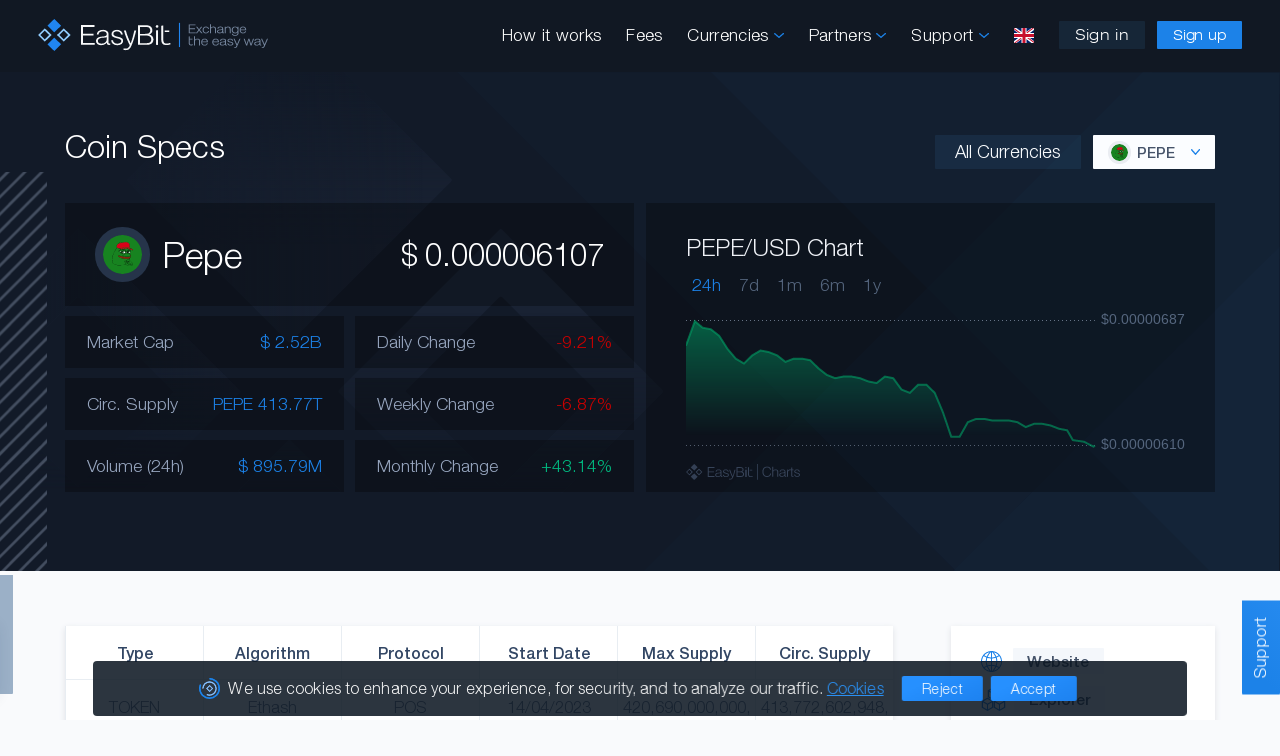

--- FILE ---
content_type: text/html; charset=UTF-8
request_url: https://easybit.com/en/coin-specs/PEPE
body_size: 46726
content:
<!DOCTYPE html>
<html lang="en">
<head>
    <meta charset="utf-8"/>
    <meta name="apple-mobile-web-app-capable" content="yes"/>
    <meta name="mobile-web-app-capable" content="yes"/>
    <meta name="viewport" content="width=device-width, initial-scale=1, maximum-scale=5, minimum-scale=1">
    <meta name="apple-mobile-web-app-title" content="EasyBit"/>
    <meta name="google" content="nositelinkssearchbox"/>
    <meta property="og:site_name" content="EasyBit"/>
    <meta property="og:type" content="website"/>
    <meta property="og:image" content="https://easybit.com/images/fav/ogImage.png"/>
    <meta property="og:image:secure_url" content="https://easybit.com/images/fav/ogImage.png"/>
            <meta property="og:url" content="https://easybit.com/en/coin-specs/PEPE"/>
                    <link rel="alternate" hreflang="en" href="https://easybit.com/en/coin-specs/PEPE">
                    <link rel="alternate" hreflang="de" href="https://easybit.com/de/coin-specs/PEPE">
                    <link rel="alternate" hreflang="fr" href="https://easybit.com/fr/coin-specs/PEPE">
                    <link rel="alternate" hreflang="es" href="https://easybit.com/es/coin-specs/PEPE">
                    <link rel="alternate" hreflang="it" href="https://easybit.com/it/coin-specs/PEPE">
                    <link rel="alternate" hreflang="ru" href="https://easybit.com/ru/coin-specs/PEPE">
                <link rel="alternate" hreflang="x-default" href="https://easybit.com/en/coin-specs/PEPE">
        <link rel="canonical" href="https://easybit.com/en/coin-specs/PEPE"/>
        <title>PEPE Specifications</title>
    <meta content="EasyBit | PEPE Specifications" property="og:title"/>
    <meta content="EasyBit | PEPE Specifications" name="twitter:title"/>
    <meta content="PEPE specifications, PEPE specs, PEPE analysis, PEPE features, PEPE information" name="keywords"/>
    <meta content="PEPE specifications" name="twitter:description"/>
    <meta content="PEPE specifications" property="og:description"/>
    <meta content="PEPE specifications" name="description"/>
    <meta name="twitter:card" content="summary_large_image"/>
    <meta name="twitter:site" content="@easybit"/>
    <meta name="twitter:creator" content="@easybit"/>
    <meta name="twitter:image" content="https://easybit.com/images/fav/ogImage.png"/>
    <link rel="apple-touch-icon" type="image/png" href="/images/fav/apple-touch-icon.png"/>
    <link rel="apple-touch-icon-precomposed" href="/images/fav/apple-touch-icon.png"/>
    <link rel="icon" type="image/png" href="/images/fav/favicon-500x500.png" sizes="500x500"/>
    <link rel="icon" type="image/png" href="/images/fav/favicon-200x200.png" sizes="200x200"/>
    <link rel="icon" type="image/png" href="/images/fav/favicon-196x196.png" sizes="196x196"/>
    <link rel="icon" type="image/png" href="/images/fav/favicon-96x96.png" sizes="96x96"/>
    <link rel="icon" type="image/png" href="/images/fav/favicon-32x32.png" sizes="32x32"/>
    <link rel="icon" type="image/png" href="/images/fav/favicon-16x16.png" sizes="16x16"/>
    <link rel="manifest" href="/images/fav/site.webmanifest"/>
    <link rel="shortcut icon" href="/images/fav/favicon.ico"/>
    <meta name="msapplication-TileColor" content="#ffffff"/>
    <meta name="msapplication-TileImage" content="/images/fav/mstile-150x150.png"/>
    <meta name="msapplication-config" content="/images/fav/browserconfig.xml"/>
    <meta name="theme-color" content="#ffffff"/>
    <link rel="icon" type="image/png" href="/images/fav/android-chrome-192x192.png" sizes="192x192"/>
    <link rel="icon" type="image/png" href="/images/fav/android-chrome-512x512.png" sizes="512x512"/>
    <link rel="preload" href="/css/fonts/EasyBit-Light.woff2" as="font" type="font/woff2" crossorigin>
    <link rel="preload" href="/css/fonts/EasyBit-Regular.woff2" as="font" type="font/woff2" crossorigin>
    <link rel="preload" href="/css/fonts/EasyBit-Medium.woff2" as="font" type="font/woff2" crossorigin>
    <link rel="preload" href="/css/fonts/EasyBit-Bold.woff2" as="font" type="font/woff2" crossorigin>
    <link rel="preload" href="/css/fonts/EasyBit-Ext-Light.woff2" as="font" type="font/woff2" crossorigin>
    <link rel="preload" href="/css/fonts/EasyBit-Ext-Regular.woff2" as="font" type="font/woff2" crossorigin>
    <link rel="preload" href="/css/fonts/EasyBit-Ext-Medium.woff2" as="font" type="font/woff2" crossorigin>
    <link rel="preload" href="/css/Zm9udHMtZWRkNzMxMjg2MQ.css" as="style">
    <link rel="stylesheet" href="/css/Zm9udHMtZWRkNzMxMjg2MQ.css">
    <link rel="preload" href="/js/en/bWFpbi1kNzBkNGVhNTM3.js" as="script">
    <link href="/css/Y29pbnNwZWNzLTkzZDhhNzdkZDg.css" rel="stylesheet">
    <script>
        window.onload = () => (window.itb_widget = window.itb_widget || { init: t => { const e = document.createElement('script'); e.async = true; e.type = 'text/javascript'; e.src = 'https://app.intotheblock.com/widget.js'; e.onload = () => { if (typeof window.itbWidgetInit === 'function') { window.itbWidgetInit(t); setTimeout(() => { document.querySelectorAll('.itb-widget').forEach(widgetElement => { const contentElement = widgetElement.querySelector('.content'); if (contentElement) { const errorIndicators = contentElement.querySelectorAll('[style*="display: none"]'); const successIndicators = contentElement.querySelectorAll('.card-container:not([style*="display: none"])'); successIndicators.length > 0 ? widgetElement.style.setProperty('display', 'block', 'important') : errorIndicators.length >= successIndicators.length && console.warn('ITB-Widget failed to render or content indicates an unsupported token for token ID:', t.tokenId) && (widgetElement.style.display = 'none'); } else { console.warn('Content element not found within itb-widget'); } }); }, 3000); } }; document.getElementsByTagName('head')[0].appendChild(e); } }).init({ apiKey: 'Xl8oask4CH7rjSu2fIvmE8MXGW0LMg3d8BJjAS2L', language: 'en', options: { loader: false }, tokenId: 'PEPE' });
    </script>
    <script async src="https://www.googletagmanager.com/gtag/js?id=UA-145323566-1"></script>
    <script>window.dataLayer=window.dataLayer||[];function gtag(){dataLayer.push(arguments);}gtag('js',new Date());gtag('config','UA-145323566-1',{'anonymize_ip':true});let translationsJs={},EasyBit={"locale":"en","config":{"isDev":false,"isApp":false,"isAppTesting":false,"isTor":false,"isChatEnabled":true},"user":{"authenticated":false}};const manifestJs={"account.js":"YWNjb3VudC0zYTQ3YjBmNGJk.js","accountConfirmation.js":"YWNjb3VudENvbmZpcm1hdGlvbi1iYjljYTFmZWZk.js","accountMain.js":"YWNjb3VudE1haW4tMTUwZWU3ZTFhNg.js","accountSettings.js":"YWNjb3VudFNldHRpbmdzLTYwZGFiNzdjYWE.js","accountValidation.js":"YWNjb3VudFZhbGlkYXRpb24tNmY1ZDZhYjA4NQ.js","accountWithdraw.js":"YWNjb3VudFdpdGhkcmF3LThlZTExZWFiNjk.js","apiDocs.js":"YXBpRG9jcy1lNmFhMzk2NGRj.js","appInterface.js":"YXBwSW50ZXJmYWNlLTA5N2IwODMxY2U.js","chat.js":"Y2hhdC03NTA2ZjlkNzMz.js","coinSpecs.js":"Y29pblNwZWNzLTU5ODY3MTYzN2U.js","exchange.js":"ZXhjaGFuZ2UtNmMwODViM2E2ZQ.js","exchangeBox.js":"ZXhjaGFuZ2VCb3gtYjNjN2IzNmVmYQ.js","faq.js":"ZmFxLTFkODUzYjJjOTA.js","firebase.js":"ZmlyZWJhc2UtNTZkZDEwYjYwOQ.js","home.js":"aG9tZS0xMmFlZWUwNGMy.js","init.js":"aW5pdC1mNTk2ZjRkYTc4.js","livePrices.js":"bGl2ZVByaWNlcy02NDllZDEzNTdi.js","main.js":"bWFpbi1kNzBkNGVhNTM3.js","order.js":"b3JkZXItZGZkMGE0ZDdkOQ.js","pagination.js":"cGFnaW5hdGlvbi1kODljNmE1ZWM3.js","partners.js":"cGFydG5lcnMtNGZjMmQxNzQyNA.js","payload-v1.1.js":"cGF5bG9hZC12MS1lZDVlNmE2N2QzLjE.js","polyfill.js":"cG9seWZpbGwtYjQ3ZTQ4NDViNw.js","signForm.js":"c2lnbkZvcm0tNDY5MTkxZTY3MA.js"};
        let params = new URLSearchParams(window.location.search);
    </script>
</head>
<body >
        <div class="wrapper">
        <header class="head">
    <div class="setback head__back">
        <div class="head__nav no-grab">
                            <a aria-label="Home page" href="/en/"><svg xmlns="http://www.w3.org/2000/svg" class="head__nav__logo" viewBox="0 0 242.775 34.397"><path fill="#2085f0" d="M148.77 4.153h1.171v26h-1.171z"/><path d="M163.503 27.35l-.092-.198-.216.092c-.1.042-.226.095-.393.153a3.031 3.031 0 01-1.003.132 3.689 3.689 0 01-.673-.066 1.154 1.154 0 01-.505-.265 1.395 1.395 0 01-.324-.598 3.546 3.546 0 01-.115-.989v-3.607h2.895v-.888h-2.895v-2.468l-1.02.16-.051.01v6.708a5.798 5.798 0 00.126 1.273 2.073 2.073 0 00.433.916 1.806 1.806 0 00.815.536 3.778 3.778 0 001.249.176 3.948 3.948 0 001.17-.166 4.242 4.242 0 00.648-.222l.153-.072zm4.42-12.043l2.191-2.859 2.178 2.831.021.028h1.313l-2.889-3.592 2.599-3.389h-1.265l-1.973 2.681-1.985-2.653-.021-.028h-1.306l2.67 3.403-2.786 3.578h1.253zm11.56-2.443a2.045 2.045 0 01-.722 1.322 2.259 2.259 0 01-1.472.48 2.284 2.284 0 01-1.804-.768 3.106 3.106 0 01-.676-2.104 2.995 2.995 0 01.67-2.053 2.29 2.29 0 011.795-.749 2.359 2.359 0 011.449.437 1.694 1.694 0 01.686 1.152l.009.06h.998l-.005-.074a2.306 2.306 0 00-.939-1.753 3.518 3.518 0 00-2.197-.662 3.425 3.425 0 00-2.59.994 3.805 3.805 0 00-.944 2.72 3.681 3.681 0 00.931 2.642 3.368 3.368 0 002.544.974 3.62 3.62 0 002.29-.695 2.669 2.669 0 001.014-1.904l.008-.076h-1.035zm6.893-3.446a2.502 2.502 0 01.399 1.668v4.22h1.053v-4.233a7.449 7.449 0 00-.075-1.302 1.72 1.72 0 00-.252-.624 2.214 2.214 0 00-.967-.732 3.658 3.658 0 00-1.419-.263 3.416 3.416 0 00-1.516.323 2.877 2.877 0 00-.977.783V5.686h-1.054v9.621h1.054v-4.106a2.107 2.107 0 01.627-1.6 2.368 2.368 0 011.69-.596 1.975 1.975 0 011.438.413zm8.072 4.986a.925.925 0 00.302.712 1.319 1.319 0 00.88.255 3.693 3.693 0 00.659-.066l.055-.01v-.724l-.075.005a3.548 3.548 0 01-.325.014.609.609 0 01-.393-.087c-.034-.03-.093-.132-.093-.476v-3.732a1.864 1.864 0 00-.755-1.602 3.663 3.663 0 00-2.162-.542 3.847 3.847 0 00-2.276.61 2.04 2.04 0 00-.883 1.673l-.001.07 1.022.007.003-.066a1.333 1.333 0 01.569-1.083 2.779 2.779 0 011.566-.37 2.42 2.42 0 011.44.33 1.286 1.286 0 01.424 1.088c0 .388-.355.649-1.057.775a8.14 8.14 0 00-.25.044c-.107.009-.265.02-.474.032a8.436 8.436 0 00-2.344.391 2.191 2.191 0 00-.956.713 1.778 1.778 0 00-.33 1.065 1.8 1.8 0 00.727 1.496 3.068 3.068 0 001.919.555 4.146 4.146 0 001.57-.295 4.243 4.243 0 001.238-.782zm-.059-2.658v.853a1.77 1.77 0 01-.708 1.48 3.111 3.111 0 01-1.932.55 2.073 2.073 0 01-1.244-.334 1.032 1.032 0 01-.444-.88 1.05 1.05 0 01.415-.827 3.04 3.04 0 011.263-.55c.844-.04 1.436-.082 1.808-.13a5.715 5.715 0 00.843-.162zm3.784-.545a2.13 2.13 0 01.613-1.607 2.324 2.324 0 011.676-.59 1.994 1.994 0 011.433.408 2.31 2.31 0 01.4 1.584v4.31h1.07v-4.433a6.159 6.159 0 00-.074-1.125 1.65 1.65 0 00-.254-.6 2.133 2.133 0 00-.96-.739 3.766 3.766 0 00-1.439-.257 3.385 3.385 0 00-1.523.327 2.868 2.868 0 00-.984.802v-.955h-1.01v6.981h1.053zm9.875 4.293a3.527 3.527 0 001.593-.346 3.1 3.1 0 001.054-.872v.634a2.219 2.219 0 01-.683 1.763 3.105 3.105 0 01-2.068.595 2.942 2.942 0 01-1.505-.325 1.182 1.182 0 01-.607-.908l-.008-.06h-1.06l.007.075a1.942 1.942 0 00.95 1.516 4.108 4.108 0 002.238.549 4.225 4.225 0 002.801-.815 3.013 3.013 0 00.958-2.415V8.326h-1.038v1.04a3.002 3.002 0 00-1.028-.865 3.541 3.541 0 00-1.604-.35 3.406 3.406 0 00-2.566.994 4.275 4.275 0 00-.012 5.365 3.42 3.42 0 002.578.984zm-2.423-3.667a3.053 3.053 0 01.664-2.104 2.813 2.813 0 013.789.005 3.595 3.595 0 01-.002 4.195 2.42 2.42 0 01-1.898.743 2.395 2.395 0 01-1.868-.752 3.01 3.01 0 01-.685-2.087zm14.037 1.31l.01-.08h-1.035l-.01.058a1.698 1.698 0 01-.722 1.142 2.52 2.52 0 01-1.49.423 2.337 2.337 0 01-1.792-.722 2.756 2.756 0 01-.67-1.92h5.82v-.334a3.651 3.651 0 00-.893-2.613 3.295 3.295 0 00-2.492-.94 3.37 3.37 0 00-2.565.981 3.82 3.82 0 00-.925 2.72 3.739 3.739 0 00.92 2.674 3.353 3.353 0 002.54.968 3.785 3.785 0 002.251-.641 2.476 2.476 0 001.053-1.716zm-5.691-1.876a2.513 2.513 0 01.712-1.646 2.316 2.316 0 011.69-.636 2.231 2.231 0 011.652.627 2.53 2.53 0 01.675 1.661zM166.4 14.404h-6.15v-3.509h5.458v-.878h-5.458V6.761h5.97v-.904h-7.083v9.45h7.263v-.903zm4.343 7.746a2.278 2.278 0 00-.996-.74 3.836 3.836 0 00-1.458-.265 3.604 3.604 0 00-1.563.325 2.98 2.98 0 00-1.01.797V18.65h-1.082v9.728h1.082v-4.152a2.11 2.11 0 01.646-1.618 2.466 2.466 0 011.744-.604 2.06 2.06 0 011.482.419A2.495 2.495 0 01170 24.11v4.268h1.08v-4.28a7.513 7.513 0 00-.076-1.317 1.736 1.736 0 00-.26-.631zm5.135-1.005a3.506 3.506 0 00-2.642.991 3.82 3.82 0 00-.95 2.749 3.733 3.733 0 00.948 2.705 3.485 3.485 0 002.614.978 3.948 3.948 0 002.318-.647 2.474 2.474 0 001.085-1.737l.011-.079H178.2l-.01.057a1.721 1.721 0 01-.743 1.158 2.65 2.65 0 01-1.536.426 2.43 2.43 0 01-1.851-.73 2.761 2.761 0 01-.692-1.943h6v-.337a3.647 3.647 0 00-.922-2.643 3.434 3.434 0 00-2.567-.948zm-2.49 3.144a2.509 2.509 0 01.731-1.665 2.424 2.424 0 011.746-.644 2.327 2.327 0 011.704.633 2.534 2.534 0 01.695 1.682zm14.173-3.144a3.5 3.5 0 00-2.642.991 3.815 3.815 0 00-.952 2.749 3.743 3.743 0 00.948 2.705 3.487 3.487 0 002.615.978 3.96 3.96 0 002.319-.647 2.483 2.483 0 001.085-1.737l.011-.079h-1.065l-.01.058a1.728 1.728 0 01-.74 1.157 2.652 2.652 0 01-1.538.426 2.432 2.432 0 01-1.852-.73 2.762 2.762 0 01-.69-1.943h5.998v-.337a3.643 3.643 0 00-.92-2.642 3.426 3.426 0 00-2.567-.949zm-2.491 3.144a2.502 2.502 0 01.73-1.665 2.425 2.425 0 011.745-.644 2.329 2.329 0 011.705.633 2.542 2.542 0 01.697 1.683zm14.115 3.363a3.927 3.927 0 01-.177.004.643.643 0 01-.408-.087c-.036-.032-.095-.137-.095-.483v-3.775a1.87 1.87 0 00-.779-1.62 3.823 3.823 0 00-2.227-.546 4.01 4.01 0 00-2.342.614 2.053 2.053 0 00-.912 1.692l-.002.07 1.05.009.004-.066a1.327 1.327 0 01.588-1.097 2.906 2.906 0 011.614-.374 2.545 2.545 0 011.487.334 1.293 1.293 0 01.435 1.1c0 .393-.366.657-1.087.785a6.723 6.723 0 00-.26.044c-.11.009-.273.02-.49.032a8.935 8.935 0 00-2.412.397 2.227 2.227 0 00-.983.718 1.764 1.764 0 00-.343 1.077 1.812 1.812 0 00.748 1.514 3.208 3.208 0 001.977.56 4.244 4.244 0 002.896-1.091.928.928 0 00.313.724 1.383 1.383 0 00.903.257 3.836 3.836 0 00.677-.067l.058-.01v-.731l-.075.006a4.145 4.145 0 01-.158.01zm-1.78-2.875v.864a1.78 1.78 0 01-.73 1.498 3.26 3.26 0 01-1.992.555 2.16 2.16 0 01-1.283-.338 1.034 1.034 0 01-.458-.888 1.057 1.057 0 01.427-.839 3.19 3.19 0 011.301-.556c.854-.04 1.483-.084 1.868-.131a6.082 6.082 0 00.868-.165zm6.294-.284q-.142-.026-.429-.085c-1.416-.286-2.134-.723-2.134-1.299a.922.922 0 01.462-.803 2.288 2.288 0 011.275-.313 2.475 2.475 0 011.452.38 1.358 1.358 0 01.583 1.047l.005.064h1.083l-.006-.075a2.195 2.195 0 00-.912-1.668 3.658 3.658 0 00-2.192-.595 3.405 3.405 0 00-2.037.57 1.786 1.786 0 00-.793 1.503 1.474 1.474 0 00.613 1.254 6.665 6.665 0 002.342.801l.028.005c1.38.287 2.08.696 2.08 1.215a.965.965 0 01-.545.868 3.038 3.038 0 01-1.545.332 2.402 2.402 0 01-1.478-.43 1.409 1.409 0 01-.601-1.111l-.004-.067h-1.069l.003.073a2.214 2.214 0 00.911 1.757 3.714 3.714 0 002.283.653 4.041 4.041 0 002.252-.566 1.728 1.728 0 00.874-1.49 1.563 1.563 0 00-.562-1.277 4.804 4.804 0 00-1.94-.743zm6.425 2.627l-2.532-5.759-.019-.04h-1.141l3.156 7.068-.358.837a2.397 2.397 0 01-.58.911 1.195 1.195 0 01-.754.214 2.087 2.087 0 01-.222-.016c-.094-.01-.22-.026-.381-.046l-.1-.012v.855l.053.013a2.24 2.24 0 00.313.057 3.167 3.167 0 00.354.016 2.329 2.329 0 001.347-.354 2.645 2.645 0 00.866-1.178l3.556-8.27.042-.096h-1.112zm14.808-.161l-1.747-5.591-.015-.048h-1.136l-1.794 5.641-1.999-5.595-.017-.046h-1.089l2.551 7.013.017.046h1.074l1.789-5.629 1.784 5.581.015.048h1.088l2.571-7.059h-1.092l-2 5.639zm10.588.693a3.95 3.95 0 01-.177.004.646.646 0 01-.409-.088c-.037-.031-.097-.136-.097-.482v-3.775a1.872 1.872 0 00-.776-1.62 3.838 3.838 0 00-2.23-.546 4.005 4.005 0 00-2.338.614 2.053 2.053 0 00-.914 1.692l-.002.07 1.05.009.003-.066a1.34 1.34 0 01.59-1.097 2.901 2.901 0 011.611-.374 2.543 2.543 0 011.488.334 1.292 1.292 0 01.437 1.1c0 .399-.356.655-1.09.785-.11.017-.2.033-.258.044-.11.009-.274.02-.489.032a8.941 8.941 0 00-2.413.397 2.247 2.247 0 00-.985.718 1.774 1.774 0 00-.342 1.077 1.816 1.816 0 00.748 1.514 3.208 3.208 0 001.978.56 4.35 4.35 0 001.617-.297 4.396 4.396 0 001.28-.794.933.933 0 00.31.724 1.373 1.373 0 00.905.257 3.633 3.633 0 00.676-.067l.057-.01v-.731l-.075.006a3.925 3.925 0 01-.155.01zm-1.78-2.875v.864a1.78 1.78 0 01-.73 1.498 3.261 3.261 0 01-1.993.555 2.162 2.162 0 01-1.283-.338 1.062 1.062 0 01-.03-1.727 3.18 3.18 0 011.302-.556c.853-.04 1.482-.084 1.866-.131a6.11 6.11 0 00.869-.165zm7.924-3.457l-2.488 5.8-2.533-5.759-.017-.041h-1.143l3.158 7.07-.357.836a2.417 2.417 0 01-.582.911 1.194 1.194 0 01-.753.213 2.167 2.167 0 01-.223-.016c-.097-.01-.228-.026-.403-.048l-.077-.01v.855l.051.013a2.354 2.354 0 00.314.057 3.199 3.199 0 00.353.016 2.341 2.341 0 001.35-.354 2.678 2.678 0 00.866-1.178l3.554-8.27.041-.095z" fill="#74849c"/><rect x="12.075" y="2.088" width="10.189" height="10.189" rx=".054" ry=".054" transform="rotate(-45 17.17 7.182)" fill="#2085f0"/><rect x="12.069" y="22.118" width="10.189" height="10.189" rx=".047" ry=".047" transform="rotate(-45 17.163 27.212)" fill="#2085f0"/><path d="M7.11 10.056L.016 17.172a.053.053 0 000 .075l7.094 7.086a.053.053 0 00.075 0l7.094-7.1a.053.053 0 000-.076l-7.094-7.102a.053.053 0 00-.075 0zm-4.63 7.116l4.63-4.65a.053.053 0 01.075 0l4.63 4.634a.053.053 0 010 .076l-4.63 4.635a.053.053 0 01-.075 0l-4.63-4.62a.053.053 0 010-.076zm24.666-7.115l-7.1 7.115a.05.05 0 000 .072l7.1 7.086a.05.05 0 00.072 0l7.1-7.1a.05.05 0 000-.072l-7.1-7.1a.05.05 0 00-.072 0zm-4.635 7.115l4.635-4.65a.051.051 0 01.072 0l4.635 4.636a.051.051 0 010 .072l-4.635 4.635a.05.05 0 01-.072 0l-4.635-4.62a.05.05 0 010-.072z" fill="#91cdff"/><path d="M103.635 12.306l-.075.285a117.048 117.048 0 01-2.135 8.177A72.006 72.006 0 0198.78 28.3a16.197 16.197 0 01-1.157 2.345 7.238 7.238 0 01-1.338 1.609 4.762 4.762 0 01-1.729.916 7.933 7.933 0 01-2.284.3 4.925 4.925 0 01-1.368-.18l-.496-.15h-.27l.375-1.698.27.105c.09.03.21.075.39.12a5.439 5.439 0 002.691 0 3.326 3.326 0 001.234-.631 4.857 4.857 0 00.976-1.128 10.914 10.914 0 00.797-1.668l.03-.06-.045-.09a85.227 85.227 0 01-1.849-3.758 65.185 65.185 0 01-1.699-3.999c-.465-1.157-.931-2.48-1.458-4.059a62.036 62.036 0 01-1.067-3.667l-.075-.3h2.044l.045.18c.24.991.496 1.953.797 2.93.27.842.692 2.12 1.157 3.428a85.881 85.881 0 001.414 3.638c.405.992.916 2.074 1.487 3.291l.226.421.15-.45c.39-1.143.737-2.165 1.037-3.097.391-1.338.691-2.36.947-3.307l.346-1.323c.165-.646.33-1.338.51-2.03l.12-.556c.256-1.082.466-2.014.662-2.93l.03-.196zm36.331 14.806l-.21.09a7.929 7.929 0 01-1.398.48 8.653 8.653 0 01-2.54.362 8.155 8.155 0 01-2.706-.376 3.903 3.903 0 01-1.728-1.128 4.293 4.293 0 01-.917-1.939 11.952 11.952 0 01-.286-2.766V7.255l2.044-.316v15.077a7.556 7.556 0 00.27 2.225 3.329 3.329 0 00.752 1.382 2.74 2.74 0 001.188.617 8.995 8.995 0 001.518.15 7.013 7.013 0 002.27-.3c.391-.136.692-.256.902-.346l.316-.136.12.27z" fill="#f7f8f9"/><path fill="#f7f8f9" d="M133.716 12.241h4.942v1.618h-4.942zm-86.2 13.478v-7.915h11.007V15.88H47.516V8.533h12.037v-1.98H45.29v21.146h14.627v-1.98H47.516zm73.086-7.235a5.287 5.287 0 00-3.083-1.85 5.296 5.296 0 002.344-1.752 4.588 4.588 0 00.877-2.776 5.161 5.161 0 00-.717-2.68 4.998 4.998 0 00-1.995-1.876 6.23 6.23 0 00-1.954-.66 18.397 18.397 0 00-3.055-.2h-7.402v21.093h6.193c2.002 0 3.478-.036 4.39-.106a7.817 7.817 0 002.036-.367 5.297 5.297 0 002.597-1.998 6.094 6.094 0 00-.23-6.828zm-3.367-3.327c-.888.574-2.494.864-4.774.864h-4.727V8.49h4.923c2.22 0 3.779.287 4.63.851a3.9 3.9 0 01-.053 5.817zm2.341 6.839a3.52 3.52 0 01-1.277 3.08c-.85.602-2.398.907-4.598.907h-5.967v-8.26h6.133a7.125 7.125 0 014.273 1.076 3.758 3.758 0 011.436 3.197zm-46.928 3.467a8.811 8.811 0 01-2.793 2 7.949 7.949 0 01-3.238.662 5.907 5.907 0 01-3.935-1.235 4.256 4.256 0 011.143-7.208 16.39 16.39 0 014.864-.882q.66-.044.997-.074c.133-.03.312-.063.537-.103q2.332-.456 2.333-1.926a3.223 3.223 0 00-.944-2.611 4.857 4.857 0 00-3.107-.787 5.525 5.525 0 00-3.36.875 3.276 3.276 0 00-1.259 2.596l-1.856-.015a4.616 4.616 0 011.795-3.699 7.375 7.375 0 014.68-1.362 7.032 7.032 0 014.45 1.208 4.237 4.237 0 011.52 3.53v8.53a1.868 1.868 0 00.245 1.208 1.346 1.346 0 00.92.234 7.6 7.6 0 00.69-.029v1.353a6.902 6.902 0 01-.705.11 6.358 6.358 0 01-.644.037 2.483 2.483 0 01-1.75-.544 2.107 2.107 0 01-.582-1.617zm-.123-5.927a10.106 10.106 0 01-1.926.426q-1.174.162-3.782.294a6.306 6.306 0 00-2.731 1.294 2.631 2.631 0 00-.921 2.016 2.591 2.591 0 00.99 2.132 4.18 4.18 0 002.693.795 6.247 6.247 0 004.135-1.287 4.327 4.327 0 001.542-3.508zm4.763 3.324h1.887a3.49 3.49 0 001.281 2.625 4.657 4.657 0 003.092 1.008 5.8 5.8 0 003.215-.772 2.392 2.392 0 001.174-2.096q0-1.898-4.343-2.898a.51.51 0 00-.077-.015 12.511 12.511 0 01-4.687-1.78 3.3 3.3 0 01-1.19-2.706 4.009 4.009 0 011.558-3.273 6.252 6.252 0 014.058-1.259 6.745 6.745 0 014.374 1.318 4.93 4.93 0 011.795 3.655h-1.918a3.34 3.34 0 00-1.243-2.479 4.755 4.755 0 00-3.038-.89 4.4 4.4 0 00-2.67.736 2.299 2.299 0 00-.998 1.941q0 2.089 4.45 3.089.583.133.875.192a9.09 9.09 0 013.882 1.647 3.54 3.54 0 011.09 2.765 3.84 3.84 0 01-1.71 3.236 7.46 7.46 0 01-4.504 1.25 6.855 6.855 0 01-4.558-1.441 4.994 4.994 0 01-1.795-3.853zm47.437-10.6h1.924v15.528h-1.924z"/><path d="M124.725 12.26v15.528h1.923V12.26z" fill="#f7f8f9"/><circle cx="125.686" cy="7.991" r="1.421" fill="#f7f8f9"/></svg></a>
                        <ul class="head__nav__links nav-links head__nav__links__nolog">
                                <li class="head__nav__link">
                    <a href="/en/how-it-works">How it works</a>
                </li>
                <li class="head__nav__link">
                    <a href="/en/fees">Fees</a>
                </li>
                <li class="head__nav__linkdrop">Currencies
                    <svg xmlns="http://www.w3.org/2000/svg" class="head__nav__linkdrop__arrow" viewBox="0 0 127.67 74.52"><path d="M14.05 1.84c.21.16.47.38.47.38a20.52 20.52 0 012.06 2c.61.66 1.27 1.27 1.9 1.9l3.51 3.52 7.35 7.37 14.72 14.74 7.32 7.33 7.39 7.44 5 5a.09.09 0 00.06 0 .09.09 0 00.05 0l7.28-7.19 7.37-7.31 7.37-7.31c2.38-2.36 4.78-4.72 7.15-7.09l.29-.29 11.07-11 5.61-5.56c2.65-2.63 5.21-6.06 9.37-5.75a8.41 8.41 0 015.54 3.13 9.46 9.46 0 012.67 5.37 8.79 8.79 0 01-2.39 7.15c-2.22 2.3-4.56 4.52-6.82 6.8l-14.62 14.8-6.89 7-14.64 14.79-7.32 7.39c-2.15 2.18-4.22 4.82-6.71 6.62a7.79 7.79 0 01-1.93 1.08 7.31 7.31 0 01-2.25.42c-2.42.07-4.83-1.57-6.51-3.14-4.67-4.39-9-9.15-13.57-13.7L29.34 43.02l-.29-.29Q15.51 29.09 1.97 15.46c-2-2-2.35-5.1-1.61-7.8 1.53-5.73 8.54-9.7 13.69-5.82z"/></svg>                    <div class="head__nav__linkdrop__links">
                        <div class="head__nav__linkdrop__links__container">
                            <a href="/en/live-prices">
                                Live Prices
                                <div class="head__nav__linkdrop__links__note">Monitor market movements and coin status</div>
                            </a>
                            <a href="/en/coin-specs/BTC">
                                Coin Specs
                                <div class="head__nav__linkdrop__links__note">Coin indicators, information and features</div>
                            </a>
                        </div>
                    </div>
                </li>
                                    <li class="head__nav__linkdrop">Partners
                    <svg xmlns="http://www.w3.org/2000/svg" class="head__nav__linkdrop__arrow" viewBox="0 0 127.67 74.52"><path d="M14.05 1.84c.21.16.47.38.47.38a20.52 20.52 0 012.06 2c.61.66 1.27 1.27 1.9 1.9l3.51 3.52 7.35 7.37 14.72 14.74 7.32 7.33 7.39 7.44 5 5a.09.09 0 00.06 0 .09.09 0 00.05 0l7.28-7.19 7.37-7.31 7.37-7.31c2.38-2.36 4.78-4.72 7.15-7.09l.29-.29 11.07-11 5.61-5.56c2.65-2.63 5.21-6.06 9.37-5.75a8.41 8.41 0 015.54 3.13 9.46 9.46 0 012.67 5.37 8.79 8.79 0 01-2.39 7.15c-2.22 2.3-4.56 4.52-6.82 6.8l-14.62 14.8-6.89 7-14.64 14.79-7.32 7.39c-2.15 2.18-4.22 4.82-6.71 6.62a7.79 7.79 0 01-1.93 1.08 7.31 7.31 0 01-2.25.42c-2.42.07-4.83-1.57-6.51-3.14-4.67-4.39-9-9.15-13.57-13.7L29.34 43.02l-.29-.29Q15.51 29.09 1.97 15.46c-2-2-2.35-5.1-1.61-7.8 1.53-5.73 8.54-9.7 13.69-5.82z"/></svg>                        <div class="head__nav__linkdrop__links">
                            <div class="head__nav__linkdrop__links__container">
                                <a href="/en/affiliate">
                                    Affiliate Program
                                    <div class="head__nav__linkdrop__links__note">Invite friends and get rewarded</div>
                                </a>
                                <a href="/en/api">
                                    Development API
                                    <div class="head__nav__linkdrop__links__note">Integrate our solution to your project</div>
                                </a>
                            </div>
                        </div>
                    </li>
                                <li class="head__nav__linkdrop">Support
                <svg xmlns="http://www.w3.org/2000/svg" class="head__nav__linkdrop__arrow" viewBox="0 0 127.67 74.52"><path d="M14.05 1.84c.21.16.47.38.47.38a20.52 20.52 0 012.06 2c.61.66 1.27 1.27 1.9 1.9l3.51 3.52 7.35 7.37 14.72 14.74 7.32 7.33 7.39 7.44 5 5a.09.09 0 00.06 0 .09.09 0 00.05 0l7.28-7.19 7.37-7.31 7.37-7.31c2.38-2.36 4.78-4.72 7.15-7.09l.29-.29 11.07-11 5.61-5.56c2.65-2.63 5.21-6.06 9.37-5.75a8.41 8.41 0 015.54 3.13 9.46 9.46 0 012.67 5.37 8.79 8.79 0 01-2.39 7.15c-2.22 2.3-4.56 4.52-6.82 6.8l-14.62 14.8-6.89 7-14.64 14.79-7.32 7.39c-2.15 2.18-4.22 4.82-6.71 6.62a7.79 7.79 0 01-1.93 1.08 7.31 7.31 0 01-2.25.42c-2.42.07-4.83-1.57-6.51-3.14-4.67-4.39-9-9.15-13.57-13.7L29.34 43.02l-.29-.29Q15.51 29.09 1.97 15.46c-2-2-2.35-5.1-1.61-7.8 1.53-5.73 8.54-9.7 13.69-5.82z"/></svg>                    <div class="head__nav__linkdrop__links">
                        <div class="head__nav__linkdrop__links__container">
                            <a href="/en/faq">
                                FAQ
                                <div class="head__nav__linkdrop__links__note">Frequently Asked Questions</div>
                            </a>
                            <div class="link open-support" data-reason="contact">
                                Contact Us
                                <div class="head__nav__linkdrop__links__note open-support" data-reason="contact">We are always happy to assist you</div>
                            </div>
                        </div>
                    </div>
                </li>
                <li class="head__nav__linkdrop head__nav__linkdrop__hide">
                    <svg xmlns="http://www.w3.org/2000/svg" class="head__nav__linkdrop__flag" viewBox="0 0 640 480"><path fill="#012169" d="M0 0h640v480H0z"/><path fill="#FFF" d="M75 0l244 181L562 0h78v62L400 241l240 178v61h-80L320 301 81 480H0v-60l239-178L0 64V0h75z"/><path fill="#C8102E" d="M424 281l216 159v40L369 281h55zm-184 20l6 35L54 480H0l240-179zM640 0v3L391 191l2-44L590 0h50zM0 0l239 176h-60L0 42V0z"/><path fill="#FFF" d="M241 0v480h160V0H241zM0 160v160h640V160H0z"/><path fill="#C8102E" d="M0 193v96h640v-96H0zM273 0v480h96V0h-96z"/></svg>                    <div class="head__nav__linkdrop__links">
                        <div class="head__nav__linkdrop__links__container">
                                                            <a href="/en/coin-specs/PEPE">
                                    <div class="head__nav__linkdrop__links__flagwrapper">
                                        <svg xmlns="http://www.w3.org/2000/svg" class="head__nav__linkdrop__links__flag" viewBox="0 0 640 480"><path fill="#012169" d="M0 0h640v480H0z"/><path fill="#FFF" d="M75 0l244 181L562 0h78v62L400 241l240 178v61h-80L320 301 81 480H0v-60l239-178L0 64V0h75z"/><path fill="#C8102E" d="M424 281l216 159v40L369 281h55zm-184 20l6 35L54 480H0l240-179zM640 0v3L391 191l2-44L590 0h50zM0 0l239 176h-60L0 42V0z"/><path fill="#FFF" d="M241 0v480h160V0H241zM0 160v160h640V160H0z"/><path fill="#C8102E" d="M0 193v96h640v-96H0zM273 0v480h96V0h-96z"/></svg>English
                                    </div>
                                </a>
                                                            <a href="/de/coin-specs/PEPE">
                                    <div class="head__nav__linkdrop__links__flagwrapper">
                                        <svg xmlns="http://www.w3.org/2000/svg" class="head__nav__linkdrop__links__flag" viewBox="0 0 640 480"><path fill="#ffce00" d="M0 320h640v160H0z"/><path d="M0 0h640v160H0z"/><path fill="#d00" d="M0 160h640v160H0z"/></svg>Deutsch
                                    </div>
                                </a>
                                                            <a href="/fr/coin-specs/PEPE">
                                    <div class="head__nav__linkdrop__links__flagwrapper">
                                        <svg xmlns="http://www.w3.org/2000/svg" class="head__nav__linkdrop__links__flag" viewBox="0 0 640 480"><g fill-rule="evenodd" stroke-width="1pt"><path fill="#fff" d="M0 0h640v480H0z"/><path fill="#002654" d="M0 0h213.3v480H0z"/><path fill="#ce1126" d="M426.7 0H640v480H426.7z"/></g></svg>Français
                                    </div>
                                </a>
                                                            <a href="/es/coin-specs/PEPE">
                                    <div class="head__nav__linkdrop__links__flagwrapper">
                                        <svg xmlns="http://www.w3.org/2000/svg" class="head__nav__linkdrop__links__flag" viewBox="0 0 640 480"><path fill="#c60b1e" d="M0 0h640v480H0z"/><path fill="#ffc400" d="M-.17 119.78h640v240h-640z"/><ellipse fill="#ad1519" cx="134.8" cy="213.55" rx="10.16" ry="7.81"/><ellipse fill="#ad1519" cx="277.9" cy="213.55" rx="10.16" ry="7.81"/><path fill="#ccc" d="M126.8 305.6h15.6V229h-15.6v76.6zm143.3 0h15.6V229h-15.6v76.6zm-63.6 25a82.06 82.06 0 01-35.5-8.2 22.7 22.7 0 01-12.8-20.4v-32h96.4v32a22.7 22.7 0 01-12.8 20.4 81.06 81.06 0 01-35.3 8.2m-.2-60.6h48.3v-53.5h-48.3z"/><path fill="#ad1519" d="M206.3 302c0 12.6-10.7 22.9-24 22.9s-24.2-10.3-24.2-23v-32h48.2v32"/><path fill="#c8b100" d="M168.6 320.9a28.69 28.69 0 005.8 2.6l-.1-54.7h-5.7v52.1zM158 301.6a24.43 24.43 0 005.5 15v-47.5h-5.4v32.5z"/><path fill="#c7b500" d="M179.4 324.7a26.21 26.21 0 005.6 0v-55.9h-5.6v55.9z"/><path fill="#c8b100" d="M190 323.5a18.92 18.92 0 005.8-2.5v-52.2H190l-.1 54.7z"/><path fill="#ad1519" d="M158.1 270h48.2v-53.5H158V270z"/><path fill="#c8b100" d="M201 316c2.4-2 4.6-6.8 5.4-12.2l.1-35H201l.1 47.3z"/><path fill="#ad1519" d="M254.6 270v32c0 12.6-10.8 22.9-24.1 22.9s-24.2-10.3-24.2-23v-32h48.3"/><path fill="#c8b100" d="M248.3 277.15v23.65c0 9.31-8 16.93-17.81 16.93s-17.89-7.62-17.89-17v-23.66h35.7"/><path fill="#ad1519" d="M190.8 269.8c0-9.7 7-17.6 15.6-17.6s15.6 7.9 15.6 17.6-7 17.5-15.6 17.5-15.6-7.8-15.6-17.5"/><path fill="#005bbf" d="M195.4 269.7c0-7 5-12.8 11-12.8s11 5.7 11 12.8-5 13-11 13-11-5.8-11-13"/><path fill="#c8b100" d="M192.4 255.3V241h1.8v-7h-1.53v-11.4h-20.61V234h-1.66v7h1.8v14.3h-3.5v7.3h27.2v-7.3h-3.5z"/><path fill="#ed72aa" d="M233.32 219.56l8.83 6.57-6.72 10.22 2.3 8.89 4.42 1.59 1.18-5.61 4.97-17.72-.2 4.3-2.96 18.14-2.58 2.49-2.42 1.09 2.36 6.78-1.9 8.5-6.6-4.1 3.2-5.5-3.1-3.5-3 5.9-6.1 2.4-3-7.18 5-.32.49-4.57 5.71-.83-6.43-5.3-8.17 5.8-3.46-3.19 8.06-5.41-7.5-8.8 2.68-5.14 8.97 9.19 2.49-1.93-2.14-1.42.21-4.77 5.41-6.57z"/><path fill="#005bbf" d="M119.65 316.8h29.9v10.9h-29.9z"/><path fill="#c8b100" d="M123.5 305.8h22.2v10.9h-22.2zm143.3 0H289v10.9h-22.2zm-143.3-88h22.2v10.9h-22.2zm143.3 0H289v10.9h-22.2z"/><path fill="#005bbf" d="M262.95 316.8h29.9v10.9h-29.9z"/><path fill="#c8b100" d="M182.3 183.12l-3.28-6.07 1.64-4.86 1.21.33-.65 4.2 4.48 4.88-3.4 1.52zm47.73 0l3.28-6.07-1.64-4.86-1.21.33.65 4.2-4.48 4.88 3.4 1.52z"/><path fill="#ad1519" d="M251.8 192.6l-10.62 10H168.7l-8.99-10v-5.34l7.31-5.44 15.18-1.92 24.1-5 23.67 5 14.5 1.89 9.23 5.41-1.9 5.4z"/><path fill="#c8b100" d="M159.7 190.9l-2.2-12.11 14.56-8.75 8.64.76 21.75-3.43 3.55-2.77 3.65 3.24 21.65 2.96 10.52-.26 14.02 10.93-3.54 9.43.1-9.7-11.11-9.34-9.76 1.32-22.37-2.43 2.04 9.95h-10.4l2.73-10.66-22.97 3.14-8.62-1.54-11.48 8.06-.76 11.2zm92.1 1.5l-8.71 5.67-36.69-6.23-36.89 6.28-9.61-5.72 16.4 21.1h60.31l15.19-21.1z"/><path fill="#005bbf" d="M201.8 160.6a4.15 4.15 0 014.3-4 4.06 4.06 0 014.2 4 4.15 4.15 0 01-4.3 4 4.1 4.1 0 01-4.2-4"/><path fill="#c8b100" d="M205 149.3v2.2h-2.4v2.2h2.3v6.3H202l-.2.6a4.15 4.15 0 00.3 1.6h7.9a4.15 4.15 0 00.3-1.6l-.2-.6h-2.8v-6.3h2.3v-2.2h-2.3v-2.2H205z"/><circle fill="#c8b100" cx="183.87" cy="190.6" r="4.86"/><circle fill="#ad1519" cx="183.87" cy="190.6" r="2"/><circle fill="#ad1519" cx="164.38" cy="197.88" r="2"/><circle fill="#ad1519" cx="247.87" cy="197.88" r="2"/><circle fill="#c8b100" cx="227.48" cy="190.6" r="4.86"/><circle fill="#ad1519" cx="227.48" cy="190.6" r="2"/><circle fill="#c8b100" cx="206.3" cy="188.6" r="4.86"/><circle fill="#ad1519" cx="206.3" cy="188.6" r="2"/></svg>Español
                                    </div>
                                </a>
                                                            <a href="/it/coin-specs/PEPE">
                                    <div class="head__nav__linkdrop__links__flagwrapper">
                                        <svg xmlns="http://www.w3.org/2000/svg" class="head__nav__linkdrop__links__flag" viewBox="0 0 640 480"><g fill-rule="evenodd" stroke-width="1pt"><path fill="#fff" d="M0 0h640v480H0z"/><path fill="#009246" d="M0 0h213.3v480H0z"/><path fill="#ce2b37" d="M426.7 0H640v480H426.7z"/></g></svg>Italiano
                                    </div>
                                </a>
                                                            <a href="/ru/coin-specs/PEPE">
                                    <div class="head__nav__linkdrop__links__flagwrapper">
                                        <svg xmlns="http://www.w3.org/2000/svg" class="head__nav__linkdrop__links__flag" viewBox="0 0 640 480"><g fill-rule="evenodd" stroke-width="1pt"><path fill="#fff" d="M0 0h640v480H0z"/><path fill="#0039a6" d="M0 160h640v320H0z"/><path fill="#d52b1e" d="M0 320h640v160H0z"/></g></svg>Русский
                                    </div>
                                </a>
                                                    </div>
                    </div>
                </li>
                <li class="head__nav__linkdrop__bottom">
                    <span>Language:</span>
                    <svg xmlns="http://www.w3.org/2000/svg" class="head__nav__linkdrop__flag" viewBox="0 0 640 480"><path fill="#012169" d="M0 0h640v480H0z"/><path fill="#FFF" d="M75 0l244 181L562 0h78v62L400 241l240 178v61h-80L320 301 81 480H0v-60l239-178L0 64V0h75z"/><path fill="#C8102E" d="M424 281l216 159v40L369 281h55zm-184 20l6 35L54 480H0l240-179zM640 0v3L391 191l2-44L590 0h50zM0 0l239 176h-60L0 42V0z"/><path fill="#FFF" d="M241 0v480h160V0H241zM0 160v160h640V160H0z"/><path fill="#C8102E" d="M0 193v96h640v-96H0zM273 0v480h96V0h-96z"/></svg>                    <div class="head__nav__linkdrop__links__bottom">
                        <div class="head__nav__linkdrop__links__bottom__container">
                                                            <a href="/en/coin-specs/PEPE">
                                    <div class="head__nav__linkdrop__links__flagwrapper">
                                        <svg xmlns="http://www.w3.org/2000/svg" class="head__nav__linkdrop__links__flag" viewBox="0 0 640 480"><path fill="#012169" d="M0 0h640v480H0z"/><path fill="#FFF" d="M75 0l244 181L562 0h78v62L400 241l240 178v61h-80L320 301 81 480H0v-60l239-178L0 64V0h75z"/><path fill="#C8102E" d="M424 281l216 159v40L369 281h55zm-184 20l6 35L54 480H0l240-179zM640 0v3L391 191l2-44L590 0h50zM0 0l239 176h-60L0 42V0z"/><path fill="#FFF" d="M241 0v480h160V0H241zM0 160v160h640V160H0z"/><path fill="#C8102E" d="M0 193v96h640v-96H0zM273 0v480h96V0h-96z"/></svg><span>English</span>
                                    </div>
                                </a>
                                                            <a href="/de/coin-specs/PEPE">
                                    <div class="head__nav__linkdrop__links__flagwrapper">
                                        <svg xmlns="http://www.w3.org/2000/svg" class="head__nav__linkdrop__links__flag" viewBox="0 0 640 480"><path fill="#ffce00" d="M0 320h640v160H0z"/><path d="M0 0h640v160H0z"/><path fill="#d00" d="M0 160h640v160H0z"/></svg><span>Deutsch</span>
                                    </div>
                                </a>
                                                            <a href="/fr/coin-specs/PEPE">
                                    <div class="head__nav__linkdrop__links__flagwrapper">
                                        <svg xmlns="http://www.w3.org/2000/svg" class="head__nav__linkdrop__links__flag" viewBox="0 0 640 480"><g fill-rule="evenodd" stroke-width="1pt"><path fill="#fff" d="M0 0h640v480H0z"/><path fill="#002654" d="M0 0h213.3v480H0z"/><path fill="#ce1126" d="M426.7 0H640v480H426.7z"/></g></svg><span>Français</span>
                                    </div>
                                </a>
                                                            <a href="/es/coin-specs/PEPE">
                                    <div class="head__nav__linkdrop__links__flagwrapper">
                                        <svg xmlns="http://www.w3.org/2000/svg" class="head__nav__linkdrop__links__flag" viewBox="0 0 640 480"><path fill="#c60b1e" d="M0 0h640v480H0z"/><path fill="#ffc400" d="M-.17 119.78h640v240h-640z"/><ellipse fill="#ad1519" cx="134.8" cy="213.55" rx="10.16" ry="7.81"/><ellipse fill="#ad1519" cx="277.9" cy="213.55" rx="10.16" ry="7.81"/><path fill="#ccc" d="M126.8 305.6h15.6V229h-15.6v76.6zm143.3 0h15.6V229h-15.6v76.6zm-63.6 25a82.06 82.06 0 01-35.5-8.2 22.7 22.7 0 01-12.8-20.4v-32h96.4v32a22.7 22.7 0 01-12.8 20.4 81.06 81.06 0 01-35.3 8.2m-.2-60.6h48.3v-53.5h-48.3z"/><path fill="#ad1519" d="M206.3 302c0 12.6-10.7 22.9-24 22.9s-24.2-10.3-24.2-23v-32h48.2v32"/><path fill="#c8b100" d="M168.6 320.9a28.69 28.69 0 005.8 2.6l-.1-54.7h-5.7v52.1zM158 301.6a24.43 24.43 0 005.5 15v-47.5h-5.4v32.5z"/><path fill="#c7b500" d="M179.4 324.7a26.21 26.21 0 005.6 0v-55.9h-5.6v55.9z"/><path fill="#c8b100" d="M190 323.5a18.92 18.92 0 005.8-2.5v-52.2H190l-.1 54.7z"/><path fill="#ad1519" d="M158.1 270h48.2v-53.5H158V270z"/><path fill="#c8b100" d="M201 316c2.4-2 4.6-6.8 5.4-12.2l.1-35H201l.1 47.3z"/><path fill="#ad1519" d="M254.6 270v32c0 12.6-10.8 22.9-24.1 22.9s-24.2-10.3-24.2-23v-32h48.3"/><path fill="#c8b100" d="M248.3 277.15v23.65c0 9.31-8 16.93-17.81 16.93s-17.89-7.62-17.89-17v-23.66h35.7"/><path fill="#ad1519" d="M190.8 269.8c0-9.7 7-17.6 15.6-17.6s15.6 7.9 15.6 17.6-7 17.5-15.6 17.5-15.6-7.8-15.6-17.5"/><path fill="#005bbf" d="M195.4 269.7c0-7 5-12.8 11-12.8s11 5.7 11 12.8-5 13-11 13-11-5.8-11-13"/><path fill="#c8b100" d="M192.4 255.3V241h1.8v-7h-1.53v-11.4h-20.61V234h-1.66v7h1.8v14.3h-3.5v7.3h27.2v-7.3h-3.5z"/><path fill="#ed72aa" d="M233.32 219.56l8.83 6.57-6.72 10.22 2.3 8.89 4.42 1.59 1.18-5.61 4.97-17.72-.2 4.3-2.96 18.14-2.58 2.49-2.42 1.09 2.36 6.78-1.9 8.5-6.6-4.1 3.2-5.5-3.1-3.5-3 5.9-6.1 2.4-3-7.18 5-.32.49-4.57 5.71-.83-6.43-5.3-8.17 5.8-3.46-3.19 8.06-5.41-7.5-8.8 2.68-5.14 8.97 9.19 2.49-1.93-2.14-1.42.21-4.77 5.41-6.57z"/><path fill="#005bbf" d="M119.65 316.8h29.9v10.9h-29.9z"/><path fill="#c8b100" d="M123.5 305.8h22.2v10.9h-22.2zm143.3 0H289v10.9h-22.2zm-143.3-88h22.2v10.9h-22.2zm143.3 0H289v10.9h-22.2z"/><path fill="#005bbf" d="M262.95 316.8h29.9v10.9h-29.9z"/><path fill="#c8b100" d="M182.3 183.12l-3.28-6.07 1.64-4.86 1.21.33-.65 4.2 4.48 4.88-3.4 1.52zm47.73 0l3.28-6.07-1.64-4.86-1.21.33.65 4.2-4.48 4.88 3.4 1.52z"/><path fill="#ad1519" d="M251.8 192.6l-10.62 10H168.7l-8.99-10v-5.34l7.31-5.44 15.18-1.92 24.1-5 23.67 5 14.5 1.89 9.23 5.41-1.9 5.4z"/><path fill="#c8b100" d="M159.7 190.9l-2.2-12.11 14.56-8.75 8.64.76 21.75-3.43 3.55-2.77 3.65 3.24 21.65 2.96 10.52-.26 14.02 10.93-3.54 9.43.1-9.7-11.11-9.34-9.76 1.32-22.37-2.43 2.04 9.95h-10.4l2.73-10.66-22.97 3.14-8.62-1.54-11.48 8.06-.76 11.2zm92.1 1.5l-8.71 5.67-36.69-6.23-36.89 6.28-9.61-5.72 16.4 21.1h60.31l15.19-21.1z"/><path fill="#005bbf" d="M201.8 160.6a4.15 4.15 0 014.3-4 4.06 4.06 0 014.2 4 4.15 4.15 0 01-4.3 4 4.1 4.1 0 01-4.2-4"/><path fill="#c8b100" d="M205 149.3v2.2h-2.4v2.2h2.3v6.3H202l-.2.6a4.15 4.15 0 00.3 1.6h7.9a4.15 4.15 0 00.3-1.6l-.2-.6h-2.8v-6.3h2.3v-2.2h-2.3v-2.2H205z"/><circle fill="#c8b100" cx="183.87" cy="190.6" r="4.86"/><circle fill="#ad1519" cx="183.87" cy="190.6" r="2"/><circle fill="#ad1519" cx="164.38" cy="197.88" r="2"/><circle fill="#ad1519" cx="247.87" cy="197.88" r="2"/><circle fill="#c8b100" cx="227.48" cy="190.6" r="4.86"/><circle fill="#ad1519" cx="227.48" cy="190.6" r="2"/><circle fill="#c8b100" cx="206.3" cy="188.6" r="4.86"/><circle fill="#ad1519" cx="206.3" cy="188.6" r="2"/></svg><span>Español</span>
                                    </div>
                                </a>
                                                            <a href="/it/coin-specs/PEPE">
                                    <div class="head__nav__linkdrop__links__flagwrapper">
                                        <svg xmlns="http://www.w3.org/2000/svg" class="head__nav__linkdrop__links__flag" viewBox="0 0 640 480"><g fill-rule="evenodd" stroke-width="1pt"><path fill="#fff" d="M0 0h640v480H0z"/><path fill="#009246" d="M0 0h213.3v480H0z"/><path fill="#ce2b37" d="M426.7 0H640v480H426.7z"/></g></svg><span>Italiano</span>
                                    </div>
                                </a>
                                                            <a href="/ru/coin-specs/PEPE">
                                    <div class="head__nav__linkdrop__links__flagwrapper">
                                        <svg xmlns="http://www.w3.org/2000/svg" class="head__nav__linkdrop__links__flag" viewBox="0 0 640 480"><g fill-rule="evenodd" stroke-width="1pt"><path fill="#fff" d="M0 0h640v480H0z"/><path fill="#0039a6" d="M0 160h640v320H0z"/><path fill="#d52b1e" d="M0 320h640v160H0z"/></g></svg><span>Русский</span>
                                    </div>
                                </a>
                                                    </div>
                    </div>
                </li>
                                                            <li class="head__nav__acbox__sign">
                            <div class="head__nav__acbox__sign__signin open-sign-form" data-sign="in">Sign in</div>
                            <div class="head__nav__acbox__sign__signup open-sign-form" data-sign="up">Sign up</div>
                        </li>
                                                </ul>
            <div class="head__nav__lines">
                <div class="head__nav__lines__list nav-open-lines">
                    <div class="fline"></div>
                    <div class="sline"></div>
                    <div class="tline"></div>
                </div>
            </div>
        </div>
    </div>
            <div class="sign-form sign-form-js" style="visibility:hidden">
    <div class="sign-form__container">
        <svg class="sign-form__close sign-form-close" xmlns="http://www.w3.org/2000/svg" viewBox="0 0 1117.444 1117.444"><path d="M1117.444 119.994L998.95 0 559.713 440.556 118.494 0 0 118.494l441.726 440.403L0 1001.95l116.994 115.494 442.479-441.152 442.477 441.152 115.494-119.994-439.717-439.057 439.717-438.399z"/></svg>        <div class="sign-form__choose no-grab">
            <div class="sign-form__choose__options">
                <div class="sign-form__choose__option sign-form-signin">Sign in</div>
                <div class="sign-form__choose__option sign-form-signup">Sign up</div>
            </div>
            <div class="sign-form__choose__line sign-form-line">
            </div>
        </div>
        <div class="sign-form__boxes sign-form-boxes">
            <div class="sign-form__box">
                <div class="sign-form__box__semi sign-form-recover-before">
                    <div class="sign-form__box__title">Recover Password</div>
                    <div class="sign-form__box__input__wrapper focus-input-wrapper">
                        <div class="sign-form__box__input__label">Email address</div>
                        <input aria-label="Your email address" class="sign-form__box__input sign-form-recover-email" tabindex="-1" type="text">
                        <div class="sign-form__box__input__error sign-form-recover-email-error" style="display:none"></div>
                    </div>
                    <button class="sign-form__box__button sign-form-recover-submit" data-reason="recover">Recover</button>
                </div>
                <div class="sign-form__box__semi sign-form-recover-after" style="display:none">
                    <div class="sign-form__box__conf__img__holder">
                        <svg class="sign-form__box__conf__img" xmlns="http://www.w3.org/2000/svg" viewBox="0 0 5.245 3.79"><path d="M5.142.103a.351.351 0 00-.497 0L1.807 2.941.6 1.734a.351.351 0 00-.497.497l1.455 1.456a.352.352 0 00.497 0L5.143.6a.351.351 0 000-.497z"/></svg>                    </div>
                    <div class="sign-form__box__conf__title">If an EasyBit account exists, you will receive an email with your new password at: <span class="sign-form-recover-display-email"></span></div>
                    <div class="sign-form__box__subtitle">If you don’t find the confirmation email:</div>
                    <div class="sign-form__box__bullet__title"><span class="sign-form__box__bullet__title__bullet"></span>Double-check the email you provided</div>
                    <div class="sign-form__box__bullet__title"><span class="sign-form__box__bullet__title__bullet"></span>Take a look in your spam folder</div>
                    <div class="sign-form__box__subtitle">If you still can&#039;t find the confirmation email please <span class="sign-form-blue open-support" data-reason="contact">contact us</span></div>
                </div>
            </div>
            <div class="sign-form__box">
                <div class="sign-form__box__title">Welcome back!</div>
                <div class="sign-form__box__input__wrapper focus-input-wrapper">
                    <div class="sign-form__box__input__label">Email address</div>
                    <input aria-label="Your email address" class="sign-form__box__input sign-form-signin-email" type="text">
                    <div class="sign-form__box__input__error sign-form-signin-email-error" style="display:none"></div>
                </div>
                <div class="sign-form__box__input__wrapper focus-input-wrapper">
                    <div class="sign-form__box__input__label">Password</div>
                    <input aria-label="Your password" class="sign-form__box__input sign-form-signin-pass" type="password">
                    <div class="sign-form__box__input__error sign-form-signin-error" style="display:none"></div>
                </div>
                <div class="sign-form__box__forgot sign-form-forgot">Forgot password</div>
                <button class="sign-form__box__button sign-form-signin-submit" data-reason="signin">Sign in</button>
                                    <button class="sign-form__box__button__google auth-signin app-hide" data-provider="google">
                        <svg xmlns="http://www.w3.org/2000/svg" class="sign-form__box__button__google__logo" viewBox="0 0 512 512"><path d="M113.47 309.408L95.648 375.94l-65.139 1.378a256.447 256.447 0 01-1.885-239.05h.014L86.63 148.9l25.404 57.644a152.781 152.781 0 001.436 102.864z" fill="#fbbb00"/><path d="M507.527 208.176a255.902 255.902 0 01-91.259 247.462l-.014-.014-73.044-3.727-10.338-64.535a152.574 152.574 0 0065.646-77.911h-136.89V208.176h245.899z" fill="#518ef8"/><path d="M416.253 455.624l.014.014a256.082 256.082 0 01-385.758-78.319l82.961-67.91a152.253 152.253 0 00219.4 77.953z" fill="#28b446"/><path d="M419.404 58.936l-82.933 67.896a152.233 152.233 0 00-224.436 79.712l-83.397-68.276h-.014a256.053 256.053 0 01390.78-79.332z" fill="#f14336"/></svg>                        <svg xmlns="http://www.w3.org/2000/svg" class="sign-form__box__button__google__text" viewBox="0 0 119.526 13.412"><path d="M5.708 7.936a1.202 1.202 0 00-.461-1.011 5.558 5.558 0 00-1.665-.718A8.038 8.038 0 011.668 5.4a2.555 2.555 0 01-1.36-2.228 2.425 2.425 0 01.981-1.983A3.97 3.97 0 013.835.41a4.299 4.299 0 011.853.383 3.042 3.042 0 011.278 1.09 2.795 2.795 0 01.465 1.569H5.708a1.56 1.56 0 00-.489-1.22 2.017 2.017 0 00-1.398-.441 2.106 2.106 0 00-1.316.362 1.207 1.207 0 00-.468 1.012 1.09 1.09 0 00.506.913 5.828 5.828 0 001.668.71 7.66 7.66 0 011.866.787A2.971 2.971 0 017.11 6.586a2.635 2.635 0 01.328 1.337 2.368 2.368 0 01-.953 1.979 4.137 4.137 0 01-2.587.735 4.862 4.862 0 01-1.986-.4 3.336 3.336 0 01-1.41-1.104A2.75 2.75 0 010 7.493h1.73a1.61 1.61 0 00.56 1.312 2.454 2.454 0 001.607.465 2.134 2.134 0 001.356-.366 1.18 1.18 0 00.455-.968zm3.09-6.753A.882.882 0 019.04.547a.917.917 0 01.694-.253.929.929 0 01.698.253.874.874 0 01.246.635.855.855 0 01-.246.626.935.935 0 01-.698.25.923.923 0 01-.693-.25.862.862 0 01-.243-.625zm1.764 9.317H8.9V3.104h1.661zm1.518-3.753a4.326 4.326 0 01.81-2.751 2.6 2.6 0 012.15-1.03 2.435 2.435 0 011.988.883l.076-.746H18.6v7.171a2.98 2.98 0 01-.906 2.297 3.45 3.45 0 01-2.444.841 3.938 3.938 0 01-1.59-.338 2.825 2.825 0 01-1.178-.886l.786-.998a2.374 2.374 0 001.886.91 1.836 1.836 0 001.306-.448 1.716 1.716 0 00.479-1.316v-.5a2.446 2.446 0 01-1.915.8 2.595 2.595 0 01-2.122-1.031 4.465 4.465 0 01-.824-2.858zm1.653.144a2.977 2.977 0 00.455 1.753 1.462 1.462 0 001.261.64 1.599 1.599 0 001.49-.862V5.168a1.576 1.576 0 00-1.476-.84 1.467 1.467 0 00-1.275.649 3.333 3.333 0 00-.455 1.914zm8.115-3.788l.048.855a2.66 2.66 0 012.153-.991q2.31 0 2.352 2.645V10.5h-1.662V5.708a1.524 1.524 0 00-.304-1.042 1.28 1.28 0 00-.995-.339 1.6 1.6 0 00-1.497.91V10.5h-1.66V3.104zm9.734-1.92a.882.882 0 01.243-.636.917.917 0 01.694-.253.929.929 0 01.697.253.874.874 0 01.246.636.855.855 0 01-.246.625.935.935 0 01-.697.25.923.923 0 01-.694-.25.862.862 0 01-.243-.625zm1.764 9.317h-1.661V3.104h1.66zm3.349-7.397l.048.855a2.66 2.66 0 012.153-.991q2.311 0 2.352 2.645V10.5h-1.661V5.708a1.524 1.524 0 00-.304-1.042 1.28 1.28 0 00-.995-.339 1.6 1.6 0 00-1.497.91V10.5H35.13V3.104zM52.924 8.21L54.1 3.103h1.62L53.703 10.5h-1.367L50.75 5.42l-1.559 5.08h-1.367l-2.023-7.396h1.62l1.196 5.051 1.518-5.051h1.25zm3.91-7.027a.882.882 0 01.243-.636.917.917 0 01.694-.253.929.929 0 01.697.253.874.874 0 01.246.636.855.855 0 01-.246.625.935.935 0 01-.697.25.923.923 0 01-.694-.25.862.862 0 01-.243-.625zm1.764 9.317h-1.661V3.104h1.66zm3.889-9.194v1.797h1.306v1.23h-1.306v4.13a.908.908 0 00.168.612.776.776 0 00.598.188 2.567 2.567 0 00.581-.069v1.285a4.085 4.085 0 01-1.094.158q-1.914 0-1.914-2.113v-4.19H59.61v-1.23h1.217V1.306zm4.211 2.604a2.6 2.6 0 012.058-.943q2.365 0 2.4 2.7V10.5h-1.662V5.729a1.46 1.46 0 00-.331-1.084 1.356 1.356 0 00-.974-.318 1.6 1.6 0 00-1.49.889V10.5h-1.662V0h1.661zM84.11 9.208a3.308 3.308 0 01-1.498 1.066 6.106 6.106 0 01-2.174.363 4.282 4.282 0 01-2.214-.568 3.78 3.78 0 01-1.487-1.623 5.68 5.68 0 01-.544-2.465v-.779a5.267 5.267 0 011.08-3.524A3.747 3.747 0 0180.288.41a3.963 3.963 0 012.639.824 3.55 3.55 0 011.176 2.368h-1.696a1.907 1.907 0 00-2.085-1.798 2.044 2.044 0 00-1.767.837 4.264 4.264 0 00-.625 2.456v.764a4.048 4.048 0 00.68 2.504 2.244 2.244 0 001.89.89 2.492 2.492 0 001.887-.6v-1.95h-2.051V5.394h3.773zm1.428-2.475a4.361 4.361 0 01.43-1.958 3.144 3.144 0 011.21-1.34 3.411 3.411 0 011.792-.468 3.23 3.23 0 012.43.963 3.792 3.792 0 011.008 2.557l.007.39a4.4 4.4 0 01-.42 1.955 3.107 3.107 0 01-1.203 1.333 3.435 3.435 0 01-1.808.472 3.209 3.209 0 01-2.506-1.043 3.993 3.993 0 01-.94-2.779zm1.661.144a2.98 2.98 0 00.472 1.788 1.533 1.533 0 001.312.646 1.516 1.516 0 001.31-.657 3.293 3.293 0 00.468-1.92 2.942 2.942 0 00-.482-1.778 1.624 1.624 0 00-2.601-.01 3.23 3.23 0 00-.479 1.931zm6.31-.144a4.361 4.361 0 01.43-1.958 3.144 3.144 0 011.21-1.34 3.411 3.411 0 011.791-.468 3.23 3.23 0 012.43.963 3.792 3.792 0 011.009 2.557l.007.39a4.4 4.4 0 01-.42 1.955 3.107 3.107 0 01-1.203 1.333 3.435 3.435 0 01-1.809.472 3.209 3.209 0 01-2.505-1.043 3.993 3.993 0 01-.94-2.778zm1.661.144a2.98 2.98 0 00.472 1.788 1.533 1.533 0 001.312.646 1.516 1.516 0 001.31-.657 3.293 3.293 0 00.468-1.92 2.942 2.942 0 00-.482-1.778 1.624 1.624 0 00-2.601-.01 3.23 3.23 0 00-.479 1.931zm6.33-.13a4.326 4.326 0 01.81-2.751 2.6 2.6 0 012.15-1.03 2.435 2.435 0 011.99.883l.075-.746h1.497v7.171a2.98 2.98 0 01-.906 2.297 3.45 3.45 0 01-2.444.841 3.938 3.938 0 01-1.59-.338 2.825 2.825 0 01-1.179-.886l.787-.998a2.374 2.374 0 001.886.91 1.836 1.836 0 001.306-.448 1.716 1.716 0 00.478-1.316v-.5a2.446 2.446 0 01-1.914.8 2.595 2.595 0 01-2.122-1.031 4.465 4.465 0 01-.824-2.858zm1.654.144a2.977 2.977 0 00.455 1.753 1.462 1.462 0 001.261.64 1.599 1.599 0 001.49-.862V5.168a1.576 1.576 0 00-1.476-.84 1.467 1.467 0 00-1.275.649 3.333 3.333 0 00-.455 1.914zm8.34 3.609h-1.661V0h1.661zm5.066.137a3.436 3.436 0 01-2.56-.995 3.608 3.608 0 01-.981-2.649v-.205a4.44 4.44 0 01.427-1.979 3.25 3.25 0 011.2-1.357 3.171 3.171 0 011.723-.485 2.903 2.903 0 012.334.964 4.075 4.075 0 01.824 2.727v.67h-4.833a2.22 2.22 0 00.612 1.45 1.837 1.837 0 001.35.533 2.25 2.25 0 001.86-.923l.895.854a2.99 2.99 0 01-1.186 1.029 3.716 3.716 0 01-1.665.366zm-.199-6.337a1.4 1.4 0 00-1.104.478 2.48 2.48 0 00-.536 1.334h3.165v-.123a2.02 2.02 0 00-.445-1.262 1.389 1.389 0 00-1.08-.427z" fill="#6c7a90"/></svg>                    </button>
                    <div class="sign-form__box__button__google__error sign-form-google-signin-error"></div>
                            </div>
            <div class="sign-form__box">
                <div class="sign-form__box__semi sign-form-signup-before">
                    <div class="sign-form__box__title">Register in seconds!</div>
                    <div class="sign-form__box__input__wrapper focus-input-wrapper">
                        <div class="sign-form__box__input__label">Email address</div>
                        <input aria-label="Your email address" class="sign-form__box__input sign-form-signup-email" tabindex="-1" type="text">
                        <div class="sign-form__box__input__error sign-form-signup-email-error" style="display:none"></div>
                        <div class="sign-form__box__terms no-grab">
                            <input aria-label="Agree to terms" class="sign-form__box__terms__checkbox" id="sign-form-terms" type="checkbox">
                            <label for="sign-form-terms"></label>
                            <span class="sign-form__box__terms__text"><span class="sign-form-terms-text">I have read and agree to the <a href="/en/terms" target="_blank">Terms of Service</a>, <a href="/en/aml-policy" target="_blank">AML Policy</a>, and <a href="/en/privacy-policy" target="_blank">Privacy Policy</a></span></span>
                        </div>
                    </div>
                    <button class="sign-form__box__button sign-form-signup-submit" data-reason="signup">Sign up</button>
                                            <button class="sign-form__box__button__google auth-signup app-hide" data-provider="google">
                            <svg xmlns="http://www.w3.org/2000/svg" class="sign-form__box__button__google__logo" viewBox="0 0 512 512"><path d="M113.47 309.408L95.648 375.94l-65.139 1.378a256.447 256.447 0 01-1.885-239.05h.014L86.63 148.9l25.404 57.644a152.781 152.781 0 001.436 102.864z" fill="#fbbb00"/><path d="M507.527 208.176a255.902 255.902 0 01-91.259 247.462l-.014-.014-73.044-3.727-10.338-64.535a152.574 152.574 0 0065.646-77.911h-136.89V208.176h245.899z" fill="#518ef8"/><path d="M416.253 455.624l.014.014a256.082 256.082 0 01-385.758-78.319l82.961-67.91a152.253 152.253 0 00219.4 77.953z" fill="#28b446"/><path d="M419.404 58.936l-82.933 67.896a152.233 152.233 0 00-224.436 79.712l-83.397-68.276h-.014a256.053 256.053 0 01390.78-79.332z" fill="#f14336"/></svg>                            <svg xmlns="http://www.w3.org/2000/svg" class="sign-form__box__button__google__text" viewBox="0 0 123.826 13.412"><path d="M5.708 7.936a1.202 1.202 0 00-.461-1.011 5.558 5.558 0 00-1.665-.718A8.038 8.038 0 011.668 5.4a2.555 2.555 0 01-1.36-2.228 2.425 2.425 0 01.981-1.983A3.97 3.97 0 013.835.41a4.299 4.299 0 011.853.383 3.042 3.042 0 011.278 1.09 2.795 2.795 0 01.465 1.569H5.708a1.56 1.56 0 00-.489-1.22 2.017 2.017 0 00-1.398-.441 2.106 2.106 0 00-1.316.362 1.207 1.207 0 00-.468 1.012 1.09 1.09 0 00.506.913 5.828 5.828 0 001.668.71 7.66 7.66 0 011.866.787A2.971 2.971 0 017.11 6.586a2.635 2.635 0 01.328 1.337 2.368 2.368 0 01-.953 1.979 4.137 4.137 0 01-2.587.735 4.862 4.862 0 01-1.986-.4 3.336 3.336 0 01-1.41-1.104A2.75 2.75 0 010 7.493h1.73a1.61 1.61 0 00.56 1.312 2.454 2.454 0 001.607.465 2.134 2.134 0 001.356-.366 1.18 1.18 0 00.455-.968zm3.09-6.753A.882.882 0 019.04.547a.917.917 0 01.694-.253.929.929 0 01.698.253.874.874 0 01.246.635.855.855 0 01-.246.626.935.935 0 01-.698.25.923.923 0 01-.693-.25.862.862 0 01-.243-.625zm1.764 9.317H8.9V3.104h1.661zm1.518-3.753a4.326 4.326 0 01.81-2.751 2.6 2.6 0 012.15-1.03 2.435 2.435 0 011.988.883l.076-.746H18.6v7.171a2.98 2.98 0 01-.906 2.297 3.45 3.45 0 01-2.444.841 3.938 3.938 0 01-1.59-.338 2.825 2.825 0 01-1.178-.886l.786-.998a2.374 2.374 0 001.886.91 1.836 1.836 0 001.306-.448 1.716 1.716 0 00.479-1.316v-.5a2.446 2.446 0 01-1.915.8 2.595 2.595 0 01-2.122-1.031 4.465 4.465 0 01-.824-2.858zm1.653.144a2.977 2.977 0 00.455 1.753 1.462 1.462 0 001.261.64 1.599 1.599 0 001.49-.862V5.168a1.576 1.576 0 00-1.476-.84 1.467 1.467 0 00-1.275.649 3.333 3.333 0 00-.455 1.914zm8.115-3.788l.048.855a2.66 2.66 0 012.153-.991q2.31 0 2.352 2.645V10.5h-1.662V5.708a1.524 1.524 0 00-.304-1.042 1.28 1.28 0 00-.995-.339 1.6 1.6 0 00-1.497.91V10.5h-1.66V3.104zM36.06 9.775a2.576 2.576 0 01-2.078.862 2.297 2.297 0 01-1.822-.704 2.994 2.994 0 01-.619-2.037V3.104h1.661v4.771q0 1.408 1.17 1.408a1.642 1.642 0 001.633-.868V3.104h1.661V10.5h-1.565zm9.775-2.898a4.403 4.403 0 01-.78 2.738 2.707 2.707 0 01-4.04.222v3.507h-1.66V3.104h1.53l.07.752a2.44 2.44 0 011.989-.89 2.52 2.52 0 012.122 1.01 4.522 4.522 0 01.77 2.798zm-1.654-.144a3.085 3.085 0 00-.441-1.756 1.433 1.433 0 00-1.261-.65 1.528 1.528 0 00-1.463.841v3.281a1.543 1.543 0 001.477.861 1.431 1.431 0 001.24-.639 3.398 3.398 0 00.448-1.938zM57.224 8.21l1.175-5.106h1.62L58.003 10.5h-1.367L55.05 5.42l-1.559 5.08h-1.367l-2.023-7.396h1.62l1.196 5.051 1.518-5.051h1.25zm3.91-7.027a.882.882 0 01.243-.636.917.917 0 01.693-.253.929.929 0 01.697.253.874.874 0 01.246.635.855.855 0 01-.246.626.935.935 0 01-.697.25.923.923 0 01-.694-.25.862.862 0 01-.242-.625zm1.764 9.317h-1.662V3.104h1.661zm3.889-9.194v1.797h1.306v1.23h-1.306v4.13a.908.908 0 00.168.612.776.776 0 00.598.188 2.567 2.567 0 00.58-.069v1.285a4.085 4.085 0 01-1.093.158q-1.914 0-1.914-2.113v-4.19h-1.217v-1.23h1.217V1.306zm4.211 2.604a2.6 2.6 0 012.058-.943q2.365 0 2.399 2.7V10.5h-1.661V5.729a1.46 1.46 0 00-.332-1.084 1.356 1.356 0 00-.974-.318 1.6 1.6 0 00-1.49.889V10.5h-1.661V0h1.661zM88.41 9.208a3.308 3.308 0 01-1.498 1.066 6.106 6.106 0 01-2.174.363 4.282 4.282 0 01-2.215-.568 3.78 3.78 0 01-1.486-1.623 5.68 5.68 0 01-.544-2.465v-.779a5.267 5.267 0 011.08-3.524A3.747 3.747 0 0184.588.41a3.963 3.963 0 012.639.824 3.55 3.55 0 011.175 2.368h-1.695a1.907 1.907 0 00-2.085-1.798 2.044 2.044 0 00-1.767.837 4.264 4.264 0 00-.626 2.455v.765a4.048 4.048 0 00.68 2.503 2.244 2.244 0 001.89.892 2.492 2.492 0 001.887-.602V6.706h-2.05V5.394h3.773zm1.428-2.475a4.361 4.361 0 01.43-1.958 3.144 3.144 0 011.21-1.34 3.411 3.411 0 011.792-.468 3.23 3.23 0 012.43.963 3.792 3.792 0 011.008 2.557l.007.39a4.4 4.4 0 01-.42 1.955 3.107 3.107 0 01-1.203 1.333 3.435 3.435 0 01-1.808.472 3.209 3.209 0 01-2.506-1.042 3.993 3.993 0 01-.94-2.78zm1.661.144a2.98 2.98 0 00.472 1.788 1.533 1.533 0 001.312.646 1.516 1.516 0 001.31-.657 3.293 3.293 0 00.468-1.92 2.942 2.942 0 00-.482-1.778 1.624 1.624 0 00-2.601-.01 3.23 3.23 0 00-.479 1.931zm6.31-.144a4.361 4.361 0 01.43-1.958 3.144 3.144 0 011.21-1.34 3.411 3.411 0 011.791-.468 3.23 3.23 0 012.43.963 3.792 3.792 0 011.009 2.557l.006.39a4.4 4.4 0 01-.42 1.955 3.107 3.107 0 01-1.203 1.333 3.435 3.435 0 01-1.808.472 3.209 3.209 0 01-2.505-1.043 3.993 3.993 0 01-.94-2.778zm1.661.144a2.98 2.98 0 00.472 1.788 1.533 1.533 0 001.312.646 1.516 1.516 0 001.31-.657 3.293 3.293 0 00.468-1.92 2.942 2.942 0 00-.482-1.778 1.624 1.624 0 00-2.601-.01 3.23 3.23 0 00-.479 1.931zm6.33-.13a4.326 4.326 0 01.81-2.751 2.6 2.6 0 012.15-1.03 2.435 2.435 0 011.99.883l.075-.746h1.497v7.171a2.98 2.98 0 01-.906 2.297 3.45 3.45 0 01-2.444.841 3.938 3.938 0 01-1.59-.338 2.825 2.825 0 01-1.179-.886l.787-.998a2.374 2.374 0 001.886.91 1.836 1.836 0 001.306-.448 1.716 1.716 0 00.478-1.316v-.5a2.446 2.446 0 01-1.914.8 2.595 2.595 0 01-2.122-1.031 4.465 4.465 0 01-.824-2.858zm1.654.144a2.977 2.977 0 00.455 1.753 1.462 1.462 0 001.261.64 1.599 1.599 0 001.49-.862V5.168a1.576 1.576 0 00-1.476-.84 1.467 1.467 0 00-1.275.649 3.333 3.333 0 00-.455 1.914zm8.34 3.609h-1.661V0h1.66zm5.066.137a3.436 3.436 0 01-2.56-.995 3.608 3.608 0 01-.982-2.649v-.205a4.44 4.44 0 01.428-1.979 3.25 3.25 0 011.2-1.357 3.171 3.171 0 011.722-.485 2.903 2.903 0 012.335.964 4.075 4.075 0 01.824 2.727v.67h-4.833a2.22 2.22 0 00.611 1.45 1.837 1.837 0 001.35.533 2.25 2.25 0 001.86-.923l.895.854a2.99 2.99 0 01-1.186 1.029 3.716 3.716 0 01-1.665.366zm-.2-6.337a1.4 1.4 0 00-1.104.478 2.48 2.48 0 00-.536 1.334h3.164v-.123a2.02 2.02 0 00-.444-1.262 1.389 1.389 0 00-1.08-.427z" fill="#6c7a90"/></svg>                        </button>
                        <div class="sign-form__box__button__google__error sign-form-google-signup-error"></div>
                                    </div>
                <div class="sign-form__box__semi sign-form-signup-after" style="display:none">
                    <div class="sign-form__box__conf__img__holder">
                        <svg class="sign-form__box__conf__img" xmlns="http://www.w3.org/2000/svg" viewBox="0 0 5.245 3.79"><path d="M5.142.103a.351.351 0 00-.497 0L1.807 2.941.6 1.734a.351.351 0 00-.497.497l1.455 1.456a.352.352 0 00.497 0L5.143.6a.351.351 0 000-.497z"/></svg>                    </div>
                    <div class="sign-form__box__conf__title">We sent you a confirmation email at: <span class="sign-form-signup-display-email"></span></div>
                    <div class="sign-form__box__subtitle">If you don’t find the confirmation email:</div>
                    <div class="sign-form__box__bullet__title"><span class="sign-form__box__bullet__title__bullet"></span>Double-check the email you provided</div>
                    <div class="sign-form__box__bullet__title"><span class="sign-form__box__bullet__title__bullet"></span>Take a look in your spam folder</div>
                    <div class="sign-form__box__bullet__title sign-form-resend-before"><span class="sign-form__box__bullet__title__bullet"></span>Try to <span class="sign-form-blue sign-form-resend-submit" data-reason="resend">resend it</span></div>
                    <div class="sign-form__box__subtitle sign-form-resend-after" style="display:none;">We sent the confirmation again. If you still can&#039;t find the confirmation email please <span class="sign-form-blue open-support" data-reason="contact">contact us</span></div>
                </div>
            </div>
        </div>
        <div class="g-recaptcha" data-badge="inline" data-callback="executeSignFormCaptcha" data-error-callback="onErrorCaptcha" data-sitekey="6Le1mrsUAAAAAAwZ-dEjYjuzFOQEqEOdxTA2A3cH" data-size="invisible"></div>
    </div>
</div>    </header>        <div class="coin-specs__head section coin-specs-js">
            <div class="setback">
                <svg xmlns="http://www.w3.org/2000/svg" class="coin-specs__head__back__img__1" viewBox="0 0 21.536 183.149"><defs><pattern id="d58b83fc-ff62-4691-88af-9a299e9e68aa" width="72" height="72" patternTransform="matrix(1.3036 0 0 -1.3111 -122.064 983.728)" patternUnits="userSpaceOnUse"><path fill="none" d="M0 0h72v72H0z"/><path fill="none" d="M0 0h72v72H0z"/><path fill="none" stroke="#5a6a82" stroke-linejoin="round" stroke-width=".5" d="M66.018-12.018l18 18"/><path fill="none" stroke="#46556e" stroke-linejoin="round" d="M66.018-18.018l24 24"/><path fill="none" stroke="#a0afc8" stroke-linejoin="round" stroke-width=".95" d="M66.018-24.018l30 30m-30-36l36 36m-36-42l42 42m-42-48l48 48m-48-54l54 54m-54-60l60 60m-60-66l66 66m-66-72l72 72m-72-78l78 78m-78-83.999l84 83.999m-78-83.999l78 77.999"/><path fill="none" stroke="#5a6a82" stroke-linejoin="round" stroke-width=".5" d="M-5.982-12.018l18 18"/><path fill="none" stroke="#46556e" stroke-linejoin="round" d="M-5.982-18.018l24 24"/><path fill="none" stroke="#a0afc8" stroke-linejoin="round" stroke-width=".95" d="M-5.982-24.018l30 30m-30-36l36 36m-36-42l42 42m-42-48l48 48m-48-54l54 54m-54-60l60 60m-60-66l66 66m-66-72l72 72m-72-78l78 78m-78-83.999l84 83.999m-78-83.999l78 77.999m-156-72l78 78m-78-83.999l84 83.999m-78-83.999l78 77.999"/><path fill="none" stroke="#5a6a82" stroke-linejoin="round" stroke-width=".5" d="M66.018 59.982l18 18"/><path fill="none" stroke="#46556e" stroke-linejoin="round" d="M66.018 53.982l24 24"/><path fill="none" stroke="#a0afc8" stroke-linejoin="round" stroke-width=".95" d="M66.018 47.982l30 30m-30-36l36 36m-36-42l42 42m-42-48l48 48m-48-54l54 54m-54-60l60 60m-60-66l66 66m-66-72l72 72m-72-78l78 78m-78-83.999l84 83.999m-78-83.999l78 77.999"/><path fill="none" stroke="#5a6a82" stroke-linejoin="round" stroke-width=".5" d="M-5.982 59.982l18 18"/><path fill="none" stroke="#46556e" stroke-linejoin="round" d="M-5.982 53.982l24 24"/><path fill="none" stroke="#a0afc8" stroke-linejoin="round" stroke-width=".95" d="M-5.982 47.982l30 30m-30-36l36 36m-36-42l42 42m-42-48l48 48m-48-54l54 54m-54-60l60 60m-60-66l66 66m-66-72l72 72m-72-78l78 78m-78-83.999l84 83.999m-78-83.999l78 77.999m-72-77.999l72 71.999m-66-71.999l66 65.999m-60-65.999l60 59.999m-54-59.999l54 53.999m-48-53.999l48 47.999m-42-47.999l42 41.999m-36-41.999l36 35.999m-30-35.999l30 29.999m-24-29.999l24 23.999m-18-23.999l18 17.999m-12-17.999l12 11.999m-156-6l78 78m-78-83.999l84 83.999m-78-83.999l78 77.999m-72-77.999l72 71.999m-66-71.999l66 65.999m-60-65.999l60 59.999m-54-59.999l54 53.999m-48-53.999l48 47.999m-42-47.999l42 41.999m-36-41.999l36 35.999m-30-35.999l30 29.999m-24-29.999l24 23.999m-18-23.999l18 17.999m-12-17.999l12 11.999m60 66l78 78m-78-83.999l84 83.999m-78-83.999l78 77.999m-156-72l78 78m-78-83.999l84 83.999m-78-83.999l78 77.999m-72-77.999l72 71.999m-66-71.999l66 65.999m-60-65.999l60 59.999m-54-59.999l54 53.999m-48-53.999l48 47.999m-42-47.999l42 41.999m-36-41.999l36 35.999m-30-35.999l30 29.999m-24-29.999l24 23.999m-18-23.999l18 17.999m-12-17.999l12 11.999m-156-6l78 78m-78-83.999l84 83.999m-78-83.999l78 77.999m-72-77.999l72 71.999m-66-71.999l66 65.999m-60-65.999l60 59.999m-54-59.999l54 53.999m-48-53.999l48 47.999m-42-47.999l42 41.999m-36-41.999l36 35.999m-30-35.999l30 29.999m-24-29.999l24 23.999m-18-23.999l18 17.999m-12-17.999l12 11.999"/></pattern></defs><path style="isolation:isolate" fill="url(#d58b83fc-ff62-4691-88af-9a299e9e68aa)" d="M0 0h21.536v183.149H0z"/></svg>                <svg xmlns="http://www.w3.org/2000/svg" class="coin-specs__head__back__img__2" viewBox="0 0 286.096 194.217"><defs><linearGradient id="1c8927d4-89ef-4062-af64-598ff4283a4a" y1="62.338" x2="177.533" y2="62.338" gradientTransform="matrix(1 0 0 -1 0 196)" gradientUnits="userSpaceOnUse"><stop offset=".009" stop-color="#121a28"/><stop offset=".664" stop-color="#121a28" stop-opacity="0"/></linearGradient><linearGradient id="24f814c0-978b-4a7a-af09-e73c03c5a079" x1="46.361" y1="1.783" x2="46.361" y2="134.064" gradientTransform="matrix(1 0 0 -1 0 196)" gradientUnits="userSpaceOnUse"><stop offset=".009" stop-color="#121a28"/><stop offset=".128" stop-color="#121a28" stop-opacity=".761"/><stop offset=".548" stop-color="#121a28" stop-opacity="0"/></linearGradient><linearGradient id="57f10866-97a4-480e-84b8-ccae4cce84b9" x1="115.103" y1="70.662" x2="115.103" y2="196" gradientTransform="matrix(1 0 0 -1 0 196)" gradientUnits="userSpaceOnUse"><stop offset=".358" stop-color="#121a28" stop-opacity="0"/><stop offset=".594" stop-color="#121a28" stop-opacity=".285"/><stop offset=".991" stop-color="#121a28"/></linearGradient><linearGradient id="bc3ef4e7-195b-431e-be12-3726b175e87b" x1="-15.646" y1="133.331" x2="179.565" y2="133.331" gradientTransform="matrix(1 0 0 -1 0 196)" gradientUnits="userSpaceOnUse"><stop offset=".036" stop-color="#121a28"/><stop offset=".985" stop-color="#121a28" stop-opacity="0"/></linearGradient><linearGradient id="6693d7a7-6af3-47a5-83d1-09fc154fcfc4" x1="115.103" y1="1.92" x2="115.103" y2="69.134" gradientTransform="matrix(1 0 0 -1 0 196)" gradientUnits="userSpaceOnUse"><stop offset=".001" stop-color="#121a28"/><stop offset=".992" stop-color="#121a28" stop-opacity="0"/></linearGradient><linearGradient id="a2a3581e-c906-4f6d-9ad8-14eaa8730049" x1="211.856" y1="1.921" x2="211.856" y2="122.756" gradientTransform="matrix(1 0 0 -1 0 196)" gradientUnits="userSpaceOnUse"><stop offset=".001" stop-color="#121a28"/><stop offset=".681" stop-color="#121a28" stop-opacity="0"/></linearGradient></defs><path d="M92.56 147.337l-74.23-74.23L0 91.457v30.96l17.01-17.04.57-.56a1.093 1.093 0 011.52 0l.55.56 39.34 39.35 2.62 2.61a.64.64 0 01.015.905l-.015.015-7.3 7.3-35.51 35.52a.658.658 0 01-.92 0l-.62-.62L0 173.187v21.03h46.33a.651.651 0 00.47-.2l3.57-3.56 34.9-34.9 7.29-7.3a.738.738 0 000-.92z" fill="#192233"/><path d="M92.56 147.337l-74.23-74.23L0 91.457v30.96l17.01-17.04.57-.56a1.093 1.093 0 011.52 0l.55.56 39.34 39.35 2.62 2.61a.64.64 0 01.015.905l-.015.015-7.3 7.3-35.51 35.52a.658.658 0 01-.92 0l-.62-.62L0 173.187v21.03h46.33a.651.651 0 00.47-.2l3.57-3.56 34.9-34.9 7.29-7.3a.738.738 0 000-.92z" fill="url(#1c8927d4-89ef-4062-af64-598ff4283a4a)"/><path d="M92.56 147.337l-74.23-74.23L0 91.457v30.96l17.01-17.04.57-.56a1.093 1.093 0 011.52 0l.55.56 39.34 39.35 2.62 2.61a.64.64 0 01.015.905l-.015.015-7.3 7.3-35.51 35.52a.658.658 0 01-.92 0l-.62-.62L0 173.187v21.03h46.33a.651.651 0 00.47-.2l3.57-3.56 34.9-34.9 7.29-7.3a.738.738 0 000-.92z" fill="url(#24f814c0-978b-4a7a-af09-e73c03c5a079)"/><path d="M189.034 51.68l-9.67 9.66-1.33 1.34-54.22 54.22-8.26 8.25a.646.646 0 01-.91 0l-63.81-63.81-9.67-9.66a1.09 1.09 0 01.01-1.51l40.11-40.11.24-.23L91.353 0h47.5l2.62 2.62 47.56 47.55a1.08 1.08 0 010 1.51z" fill="#192233"/><path d="M189.034 51.68l-9.67 9.66-1.33 1.34-54.22 54.22-8.26 8.25a.646.646 0 01-.91 0l-63.81-63.81-9.67-9.66a1.09 1.09 0 01.01-1.51l40.11-40.11.24-.23L91.353 0h47.5l2.62 2.62 47.56 47.55a1.08 1.08 0 010 1.51z" fill="url(#57f10866-97a4-480e-84b8-ccae4cce84b9)"/><path d="M189.034 51.68l-9.67 9.66-1.33 1.34-54.22 54.22-8.26 8.25a.646.646 0 01-.91 0l-63.81-63.81-9.67-9.66a1.09 1.09 0 01.01-1.51l40.11-40.11.24-.23L91.353 0h47.5l2.62 2.62 47.56 47.55a1.08 1.08 0 010 1.51z" fill="url(#bc3ef4e7-195b-431e-be12-3726b175e87b)"/><path d="M137.89 194.08H92.316a.645.645 0 01-.456-1.1l22.788-22.788a.645.645 0 01.912 0l22.788 22.787a.645.645 0 01-.456 1.101z" fill="#192233"/><path d="M137.89 194.08H92.316a.645.645 0 01-.456-1.1l22.788-22.788a.645.645 0 01.912 0l22.788 22.787a.645.645 0 01-.456 1.101z" fill="url(#6693d7a7-6af3-47a5-83d1-09fc154fcfc4)"/><path d="M285.78 146.91L231.4 92.54l-1-1-18.09-18.1a.628.628 0 00-.888-.022l-.022.021-18.1 18.1-55.37 55.37a1.056 1.056 0 00-.026 1.494l.026.026 45.34 45.33a1.035 1.035 0 00.76.32h55.65a1.03 1.03 0 00.75-.32l45.35-45.33a1.093 1.093 0 000-1.52zm-30.64 1.21l-42.53 42.51a1.08 1.08 0 01-1.51 0l-42.52-42.51a.64.64 0 01-.015-.906l.015-.015 42.52-42.52a1.063 1.063 0 011.503-.007l.007.007 42.53 42.52a.658.658 0 010 .92z" fill="#192233"/><path d="M285.789 146.91l-54.38-54.37-1-1-18.09-18.1a.628.628 0 00-.888-.023l-.022.022-18.1 18.1-55.37 55.37a1.056 1.056 0 00-.026 1.494l.026.026 45.34 45.33a1.035 1.035 0 00.76.32h55.65a1.03 1.03 0 00.75-.32l45.35-45.33a1.093 1.093 0 000-1.52zm-30.64 1.21l-42.53 42.51a1.08 1.08 0 01-1.51 0l-42.52-42.51a.64.64 0 01-.015-.906l.015-.015 42.52-42.52a1.063 1.063 0 011.502-.007l.008.007 42.53 42.52a.658.658 0 010 .92z" fill="url(#a2a3581e-c906-4f6d-9ad8-14eaa8730049)"/></svg>                <div class="coin-specs__container">
                    <div class="coin-specs__head__header">
                        <div class="coin-specs__head__header__title">Coin Specs</div>
                        <div class="coin-specs__head__header__options">
                            <a href="/en/live-prices" class="coin-specs__head__header__options__link">All Currencies</a>
                            <div class="coin-specs__head__header__options__coins coin-select">
                                <img src="/images/coins/svg/PEPE.svg" alt="Exchange PEPE" class="coin-specs__head__header__options__coins__img">
                                PEPE
                                <svg xmlns="http://www.w3.org/2000/svg" class="coin-specs__head__header__options__coins__arrow" viewBox="0 0 127.67 74.52"><path d="M14.05 1.84c.21.16.47.38.47.38a20.52 20.52 0 012.06 2c.61.66 1.27 1.27 1.9 1.9l3.51 3.52 7.35 7.37 14.72 14.74 7.32 7.33 7.39 7.44 5 5a.09.09 0 00.06 0 .09.09 0 00.05 0l7.28-7.19 7.37-7.31 7.37-7.31c2.38-2.36 4.78-4.72 7.15-7.09l.29-.29 11.07-11 5.61-5.56c2.65-2.63 5.21-6.06 9.37-5.75a8.41 8.41 0 015.54 3.13 9.46 9.46 0 012.67 5.37 8.79 8.79 0 01-2.39 7.15c-2.22 2.3-4.56 4.52-6.82 6.8l-14.62 14.8-6.89 7-14.64 14.79-7.32 7.39c-2.15 2.18-4.22 4.82-6.71 6.62a7.79 7.79 0 01-1.93 1.08 7.31 7.31 0 01-2.25.42c-2.42.07-4.83-1.57-6.51-3.14-4.67-4.39-9-9.15-13.57-13.7L29.34 43.02l-.29-.29Q15.51 29.09 1.97 15.46c-2-2-2.35-5.1-1.61-7.8 1.53-5.73 8.54-9.7 13.69-5.82z"/></svg>                                <div class="coin-specs__head__header__options__coins__choose no-grab coin-choose" style="display:none;">
                                    <input aria-label="Search coin" autocomplete="off" class="coin-specs__head__header__options__coins__choose__search coin-search" placeholder="Search.." type="text">
                                    <svg xmlns="http://www.w3.org/2000/svg" class="coin-specs__head__header__options__coins__choose__search__icon" viewBox="0 0 612.01 612.01"><path d="M606.209 578.714L448.198 423.228C489.576 378.272 515 318.817 515 253.393 514.98 113.439 399.704 0 257.493 0S.006 113.439.006 253.393s115.276 253.393 257.487 253.393c61.445 0 117.801-21.253 162.068-56.586l158.624 156.099c7.729 7.614 20.277 7.614 28.006 0a19.291 19.291 0 00.018-27.585zM257.493 467.8c-120.326 0-217.869-95.993-217.869-214.407S137.167 38.986 257.493 38.986c120.327 0 217.869 95.993 217.869 214.407S377.82 467.8 257.493 467.8z"/></svg>                                    <div class="coin-specs__head__header__options__coins__choose__drop coin-options">
                                                                                    <a aria-label="1000SATS specifications" href="/en/coin-specs/1000SATS" class="coin-option">
                                                <img loading="lazy" src="/images/coins/svg/1000SATS.svg" alt="Exchange 1000SATS" class="coin-icon">
                                                <div class="coin-short">1000SATS</div>
                                            </a>
                                                                                    <a aria-label="1INCH specifications" href="/en/coin-specs/1INCH" class="coin-option">
                                                <img loading="lazy" src="/images/coins/svg/1INCH.svg" alt="Exchange 1INCH" class="coin-icon">
                                                <div class="coin-short">1INCH</div>
                                            </a>
                                                                                    <a aria-label="2Z specifications" href="/en/coin-specs/2Z" class="coin-option">
                                                <img loading="lazy" src="/images/coins/svg/2Z.svg" alt="Exchange 2Z" class="coin-icon">
                                                <div class="coin-short">2Z</div>
                                            </a>
                                                                                    <a aria-label="A specifications" href="/en/coin-specs/A" class="coin-option">
                                                <img loading="lazy" src="/images/coins/svg/A.svg" alt="Exchange A" class="coin-icon">
                                                <div class="coin-short">A</div>
                                            </a>
                                                                                    <a aria-label="AAVE specifications" href="/en/coin-specs/AAVE" class="coin-option">
                                                <img loading="lazy" src="/images/coins/svg/AAVE.svg" alt="Exchange AAVE" class="coin-icon">
                                                <div class="coin-short">AAVE</div>
                                            </a>
                                                                                    <a aria-label="ACA specifications" href="/en/coin-specs/ACA" class="coin-option">
                                                <img loading="lazy" src="/images/coins/svg/ACA.svg" alt="Exchange ACA" class="coin-icon">
                                                <div class="coin-short">ACA</div>
                                            </a>
                                                                                    <a aria-label="ACH specifications" href="/en/coin-specs/ACH" class="coin-option">
                                                <img loading="lazy" src="/images/coins/svg/ACH.svg" alt="Exchange ACH" class="coin-icon">
                                                <div class="coin-short">ACH</div>
                                            </a>
                                                                                    <a aria-label="ACT specifications" href="/en/coin-specs/ACT" class="coin-option">
                                                <img loading="lazy" src="/images/coins/svg/ACT.svg" alt="Exchange ACT" class="coin-icon">
                                                <div class="coin-short">ACT</div>
                                            </a>
                                                                                    <a aria-label="ADA specifications" href="/en/coin-specs/ADA" class="coin-option">
                                                <img loading="lazy" src="/images/coins/svg/ADA.svg" alt="Exchange ADA" class="coin-icon">
                                                <div class="coin-short">ADA</div>
                                            </a>
                                                                                    <a aria-label="AEVO specifications" href="/en/coin-specs/AEVO" class="coin-option">
                                                <img loading="lazy" src="/images/coins/svg/AEVO.svg" alt="Exchange AEVO" class="coin-icon">
                                                <div class="coin-short">AEVO</div>
                                            </a>
                                                                                    <a aria-label="AIXBT specifications" href="/en/coin-specs/AIXBT" class="coin-option">
                                                <img loading="lazy" src="/images/coins/svg/AIXBT.svg" alt="Exchange AIXBT" class="coin-icon">
                                                <div class="coin-short">AIXBT</div>
                                            </a>
                                                                                    <a aria-label="ALGO specifications" href="/en/coin-specs/ALGO" class="coin-option">
                                                <img loading="lazy" src="/images/coins/svg/ALGO.svg" alt="Exchange ALGO" class="coin-icon">
                                                <div class="coin-short">ALGO</div>
                                            </a>
                                                                                    <a aria-label="ALT specifications" href="/en/coin-specs/ALT" class="coin-option">
                                                <img loading="lazy" src="/images/coins/svg/ALT.svg" alt="Exchange ALT" class="coin-icon">
                                                <div class="coin-short">ALT</div>
                                            </a>
                                                                                    <a aria-label="AMP specifications" href="/en/coin-specs/AMP" class="coin-option">
                                                <img loading="lazy" src="/images/coins/svg/AMP.svg" alt="Exchange AMP" class="coin-icon">
                                                <div class="coin-short">AMP</div>
                                            </a>
                                                                                    <a aria-label="ANKR specifications" href="/en/coin-specs/ANKR" class="coin-option">
                                                <img loading="lazy" src="/images/coins/svg/ANKR.svg" alt="Exchange ANKR" class="coin-icon">
                                                <div class="coin-short">ANKR</div>
                                            </a>
                                                                                    <a aria-label="APE specifications" href="/en/coin-specs/APE" class="coin-option">
                                                <img loading="lazy" src="/images/coins/svg/APE.svg" alt="Exchange APE" class="coin-icon">
                                                <div class="coin-short">APE</div>
                                            </a>
                                                                                    <a aria-label="APT specifications" href="/en/coin-specs/APT" class="coin-option">
                                                <img loading="lazy" src="/images/coins/svg/APT.svg" alt="Exchange APT" class="coin-icon">
                                                <div class="coin-short">APT</div>
                                            </a>
                                                                                    <a aria-label="AR specifications" href="/en/coin-specs/AR" class="coin-option">
                                                <img loading="lazy" src="/images/coins/svg/AR.svg" alt="Exchange AR" class="coin-icon">
                                                <div class="coin-short">AR</div>
                                            </a>
                                                                                    <a aria-label="ARB specifications" href="/en/coin-specs/ARB" class="coin-option">
                                                <img loading="lazy" src="/images/coins/svg/ARB.svg" alt="Exchange ARB" class="coin-icon">
                                                <div class="coin-short">ARB</div>
                                            </a>
                                                                                    <a aria-label="ARDR specifications" href="/en/coin-specs/ARDR" class="coin-option">
                                                <img loading="lazy" src="/images/coins/svg/ARDR.svg" alt="Exchange ARDR" class="coin-icon">
                                                <div class="coin-short">ARDR</div>
                                            </a>
                                                                                    <a aria-label="ARK specifications" href="/en/coin-specs/ARK" class="coin-option">
                                                <img loading="lazy" src="/images/coins/svg/ARK.svg" alt="Exchange ARK" class="coin-icon">
                                                <div class="coin-short">ARK</div>
                                            </a>
                                                                                    <a aria-label="ARKM specifications" href="/en/coin-specs/ARKM" class="coin-option">
                                                <img loading="lazy" src="/images/coins/svg/ARKM.svg" alt="Exchange ARKM" class="coin-icon">
                                                <div class="coin-short">ARKM</div>
                                            </a>
                                                                                    <a aria-label="ASTER specifications" href="/en/coin-specs/ASTER" class="coin-option">
                                                <img loading="lazy" src="/images/coins/svg/ASTER.svg" alt="Exchange ASTER" class="coin-icon">
                                                <div class="coin-short">ASTER</div>
                                            </a>
                                                                                    <a aria-label="ASTR specifications" href="/en/coin-specs/ASTR" class="coin-option">
                                                <img loading="lazy" src="/images/coins/svg/ASTR.svg" alt="Exchange ASTR" class="coin-icon">
                                                <div class="coin-short">ASTR</div>
                                            </a>
                                                                                    <a aria-label="ATOM specifications" href="/en/coin-specs/ATOM" class="coin-option">
                                                <img loading="lazy" src="/images/coins/svg/ATOM.svg" alt="Exchange ATOM" class="coin-icon">
                                                <div class="coin-short">ATOM</div>
                                            </a>
                                                                                    <a aria-label="AUDIO specifications" href="/en/coin-specs/AUDIO" class="coin-option">
                                                <img loading="lazy" src="/images/coins/svg/AUDIO.svg" alt="Exchange AUDIO" class="coin-icon">
                                                <div class="coin-short">AUDIO</div>
                                            </a>
                                                                                    <a aria-label="AVAX specifications" href="/en/coin-specs/AVAX" class="coin-option">
                                                <img loading="lazy" src="/images/coins/svg/AVAX.svg" alt="Exchange AVAX" class="coin-icon">
                                                <div class="coin-short">AVAX</div>
                                            </a>
                                                                                    <a aria-label="AXL specifications" href="/en/coin-specs/AXL" class="coin-option">
                                                <img loading="lazy" src="/images/coins/svg/AXL.svg" alt="Exchange AXL" class="coin-icon">
                                                <div class="coin-short">AXL</div>
                                            </a>
                                                                                    <a aria-label="AXS specifications" href="/en/coin-specs/AXS" class="coin-option">
                                                <img loading="lazy" src="/images/coins/svg/AXS.svg" alt="Exchange AXS" class="coin-icon">
                                                <div class="coin-short">AXS</div>
                                            </a>
                                                                                    <a aria-label="BAND specifications" href="/en/coin-specs/BAND" class="coin-option">
                                                <img loading="lazy" src="/images/coins/svg/BAND.svg" alt="Exchange BAND" class="coin-icon">
                                                <div class="coin-short">BAND</div>
                                            </a>
                                                                                    <a aria-label="BAT specifications" href="/en/coin-specs/BAT" class="coin-option">
                                                <img loading="lazy" src="/images/coins/svg/BAT.svg" alt="Exchange BAT" class="coin-icon">
                                                <div class="coin-short">BAT</div>
                                            </a>
                                                                                    <a aria-label="BCH specifications" href="/en/coin-specs/BCH" class="coin-option">
                                                <img loading="lazy" src="/images/coins/svg/BCH.svg" alt="Exchange BCH" class="coin-icon">
                                                <div class="coin-short">BCH</div>
                                            </a>
                                                                                    <a aria-label="BEAM specifications" href="/en/coin-specs/BEAM" class="coin-option">
                                                <img loading="lazy" src="/images/coins/svg/BEAM.svg" alt="Exchange BEAM" class="coin-icon">
                                                <div class="coin-short">BEAM</div>
                                            </a>
                                                                                    <a aria-label="BERA specifications" href="/en/coin-specs/BERA" class="coin-option">
                                                <img loading="lazy" src="/images/coins/svg/BERA.svg" alt="Exchange BERA" class="coin-icon">
                                                <div class="coin-short">BERA</div>
                                            </a>
                                                                                    <a aria-label="BLUR specifications" href="/en/coin-specs/BLUR" class="coin-option">
                                                <img loading="lazy" src="/images/coins/svg/BLUR.svg" alt="Exchange BLUR" class="coin-icon">
                                                <div class="coin-short">BLUR</div>
                                            </a>
                                                                                    <a aria-label="BNB specifications" href="/en/coin-specs/BNB" class="coin-option">
                                                <img loading="lazy" src="/images/coins/svg/BNB.svg" alt="Exchange BNB" class="coin-icon">
                                                <div class="coin-short">BNB</div>
                                            </a>
                                                                                    <a aria-label="BNT specifications" href="/en/coin-specs/BNT" class="coin-option">
                                                <img loading="lazy" src="/images/coins/svg/BNT.svg" alt="Exchange BNT" class="coin-icon">
                                                <div class="coin-short">BNT</div>
                                            </a>
                                                                                    <a aria-label="BOME specifications" href="/en/coin-specs/BOME" class="coin-option">
                                                <img loading="lazy" src="/images/coins/svg/BOME.svg" alt="Exchange BOME" class="coin-icon">
                                                <div class="coin-short">BOME</div>
                                            </a>
                                                                                    <a aria-label="BONK specifications" href="/en/coin-specs/BONK" class="coin-option">
                                                <img loading="lazy" src="/images/coins/svg/BONK.svg" alt="Exchange BONK" class="coin-icon">
                                                <div class="coin-short">BONK</div>
                                            </a>
                                                                                    <a aria-label="BTC specifications" href="/en/coin-specs/BTC" class="coin-option">
                                                <img loading="lazy" src="/images/coins/svg/BTC.svg" alt="Exchange BTC" class="coin-icon">
                                                <div class="coin-short">BTC</div>
                                            </a>
                                                                                    <a aria-label="BTT specifications" href="/en/coin-specs/BTT" class="coin-option">
                                                <img loading="lazy" src="/images/coins/svg/BTT.svg" alt="Exchange BTT" class="coin-icon">
                                                <div class="coin-short">BTT</div>
                                            </a>
                                                                                    <a aria-label="C98 specifications" href="/en/coin-specs/C98" class="coin-option">
                                                <img loading="lazy" src="/images/coins/svg/C98.svg" alt="Exchange C98" class="coin-icon">
                                                <div class="coin-short">C98</div>
                                            </a>
                                                                                    <a aria-label="CAKE specifications" href="/en/coin-specs/CAKE" class="coin-option">
                                                <img loading="lazy" src="/images/coins/svg/CAKE.svg" alt="Exchange CAKE" class="coin-icon">
                                                <div class="coin-short">CAKE</div>
                                            </a>
                                                                                    <a aria-label="CELO specifications" href="/en/coin-specs/CELO" class="coin-option">
                                                <img loading="lazy" src="/images/coins/svg/CELO.svg" alt="Exchange CELO" class="coin-icon">
                                                <div class="coin-short">CELO</div>
                                            </a>
                                                                                    <a aria-label="CELR specifications" href="/en/coin-specs/CELR" class="coin-option">
                                                <img loading="lazy" src="/images/coins/svg/CELR.svg" alt="Exchange CELR" class="coin-icon">
                                                <div class="coin-short">CELR</div>
                                            </a>
                                                                                    <a aria-label="CFX specifications" href="/en/coin-specs/CFX" class="coin-option">
                                                <img loading="lazy" src="/images/coins/svg/CFX.svg" alt="Exchange CFX" class="coin-icon">
                                                <div class="coin-short">CFX</div>
                                            </a>
                                                                                    <a aria-label="CGPT specifications" href="/en/coin-specs/CGPT" class="coin-option">
                                                <img loading="lazy" src="/images/coins/svg/CGPT.svg" alt="Exchange CGPT" class="coin-icon">
                                                <div class="coin-short">CGPT</div>
                                            </a>
                                                                                    <a aria-label="CHR specifications" href="/en/coin-specs/CHR" class="coin-option">
                                                <img loading="lazy" src="/images/coins/svg/CHR.svg" alt="Exchange CHR" class="coin-icon">
                                                <div class="coin-short">CHR</div>
                                            </a>
                                                                                    <a aria-label="CHZ specifications" href="/en/coin-specs/CHZ" class="coin-option">
                                                <img loading="lazy" src="/images/coins/svg/CHZ.svg" alt="Exchange CHZ" class="coin-icon">
                                                <div class="coin-short">CHZ</div>
                                            </a>
                                                                                    <a aria-label="CKB specifications" href="/en/coin-specs/CKB" class="coin-option">
                                                <img loading="lazy" src="/images/coins/svg/CKB.svg" alt="Exchange CKB" class="coin-icon">
                                                <div class="coin-short">CKB</div>
                                            </a>
                                                                                    <a aria-label="COMP specifications" href="/en/coin-specs/COMP" class="coin-option">
                                                <img loading="lazy" src="/images/coins/svg/COMP.svg" alt="Exchange COMP" class="coin-icon">
                                                <div class="coin-short">COMP</div>
                                            </a>
                                                                                    <a aria-label="COTI specifications" href="/en/coin-specs/COTI" class="coin-option">
                                                <img loading="lazy" src="/images/coins/svg/COTI.svg" alt="Exchange COTI" class="coin-icon">
                                                <div class="coin-short">COTI</div>
                                            </a>
                                                                                    <a aria-label="COW specifications" href="/en/coin-specs/COW" class="coin-option">
                                                <img loading="lazy" src="/images/coins/svg/COW.svg" alt="Exchange COW" class="coin-icon">
                                                <div class="coin-short">COW</div>
                                            </a>
                                                                                    <a aria-label="CRV specifications" href="/en/coin-specs/CRV" class="coin-option">
                                                <img loading="lazy" src="/images/coins/svg/CRV.svg" alt="Exchange CRV" class="coin-icon">
                                                <div class="coin-short">CRV</div>
                                            </a>
                                                                                    <a aria-label="CTSI specifications" href="/en/coin-specs/CTSI" class="coin-option">
                                                <img loading="lazy" src="/images/coins/svg/CTSI.svg" alt="Exchange CTSI" class="coin-icon">
                                                <div class="coin-short">CTSI</div>
                                            </a>
                                                                                    <a aria-label="CVC specifications" href="/en/coin-specs/CVC" class="coin-option">
                                                <img loading="lazy" src="/images/coins/svg/CVC.svg" alt="Exchange CVC" class="coin-icon">
                                                <div class="coin-short">CVC</div>
                                            </a>
                                                                                    <a aria-label="CVX specifications" href="/en/coin-specs/CVX" class="coin-option">
                                                <img loading="lazy" src="/images/coins/svg/CVX.svg" alt="Exchange CVX" class="coin-icon">
                                                <div class="coin-short">CVX</div>
                                            </a>
                                                                                    <a aria-label="CYBER specifications" href="/en/coin-specs/CYBER" class="coin-option">
                                                <img loading="lazy" src="/images/coins/svg/CYBER.svg" alt="Exchange CYBER" class="coin-icon">
                                                <div class="coin-short">CYBER</div>
                                            </a>
                                                                                    <a aria-label="DASH specifications" href="/en/coin-specs/DASH" class="coin-option">
                                                <img loading="lazy" src="/images/coins/svg/DASH.svg" alt="Exchange DASH" class="coin-icon">
                                                <div class="coin-short">DASH</div>
                                            </a>
                                                                                    <a aria-label="DCR specifications" href="/en/coin-specs/DCR" class="coin-option">
                                                <img loading="lazy" src="/images/coins/svg/DCR.svg" alt="Exchange DCR" class="coin-icon">
                                                <div class="coin-short">DCR</div>
                                            </a>
                                                                                    <a aria-label="DENT specifications" href="/en/coin-specs/DENT" class="coin-option">
                                                <img loading="lazy" src="/images/coins/svg/DENT.svg" alt="Exchange DENT" class="coin-icon">
                                                <div class="coin-short">DENT</div>
                                            </a>
                                                                                    <a aria-label="DEXE specifications" href="/en/coin-specs/DEXE" class="coin-option">
                                                <img loading="lazy" src="/images/coins/svg/DEXE.svg" alt="Exchange DEXE" class="coin-icon">
                                                <div class="coin-short">DEXE</div>
                                            </a>
                                                                                    <a aria-label="DGB specifications" href="/en/coin-specs/DGB" class="coin-option">
                                                <img loading="lazy" src="/images/coins/svg/DGB.svg" alt="Exchange DGB" class="coin-icon">
                                                <div class="coin-short">DGB</div>
                                            </a>
                                                                                    <a aria-label="DIA specifications" href="/en/coin-specs/DIA" class="coin-option">
                                                <img loading="lazy" src="/images/coins/svg/DIA.svg" alt="Exchange DIA" class="coin-icon">
                                                <div class="coin-short">DIA</div>
                                            </a>
                                                                                    <a aria-label="DOGE specifications" href="/en/coin-specs/DOGE" class="coin-option">
                                                <img loading="lazy" src="/images/coins/svg/DOGE.svg" alt="Exchange DOGE" class="coin-icon">
                                                <div class="coin-short">DOGE</div>
                                            </a>
                                                                                    <a aria-label="DOGS specifications" href="/en/coin-specs/DOGS" class="coin-option">
                                                <img loading="lazy" src="/images/coins/svg/DOGS.svg" alt="Exchange DOGS" class="coin-icon">
                                                <div class="coin-short">DOGS</div>
                                            </a>
                                                                                    <a aria-label="DOT specifications" href="/en/coin-specs/DOT" class="coin-option">
                                                <img loading="lazy" src="/images/coins/svg/DOT.svg" alt="Exchange DOT" class="coin-icon">
                                                <div class="coin-short">DOT</div>
                                            </a>
                                                                                    <a aria-label="DYDX specifications" href="/en/coin-specs/DYDX" class="coin-option">
                                                <img loading="lazy" src="/images/coins/svg/DYDX.svg" alt="Exchange DYDX" class="coin-icon">
                                                <div class="coin-short">DYDX</div>
                                            </a>
                                                                                    <a aria-label="DYM specifications" href="/en/coin-specs/DYM" class="coin-option">
                                                <img loading="lazy" src="/images/coins/svg/DYM.svg" alt="Exchange DYM" class="coin-icon">
                                                <div class="coin-short">DYM</div>
                                            </a>
                                                                                    <a aria-label="EGLD specifications" href="/en/coin-specs/EGLD" class="coin-option">
                                                <img loading="lazy" src="/images/coins/svg/EGLD.svg" alt="Exchange EGLD" class="coin-icon">
                                                <div class="coin-short">EGLD</div>
                                            </a>
                                                                                    <a aria-label="EIGEN specifications" href="/en/coin-specs/EIGEN" class="coin-option">
                                                <img loading="lazy" src="/images/coins/svg/EIGEN.svg" alt="Exchange EIGEN" class="coin-icon">
                                                <div class="coin-short">EIGEN</div>
                                            </a>
                                                                                    <a aria-label="ENA specifications" href="/en/coin-specs/ENA" class="coin-option">
                                                <img loading="lazy" src="/images/coins/svg/ENA.svg" alt="Exchange ENA" class="coin-icon">
                                                <div class="coin-short">ENA</div>
                                            </a>
                                                                                    <a aria-label="ENJ specifications" href="/en/coin-specs/ENJ" class="coin-option">
                                                <img loading="lazy" src="/images/coins/svg/ENJ.svg" alt="Exchange ENJ" class="coin-icon">
                                                <div class="coin-short">ENJ</div>
                                            </a>
                                                                                    <a aria-label="ENS specifications" href="/en/coin-specs/ENS" class="coin-option">
                                                <img loading="lazy" src="/images/coins/svg/ENS.svg" alt="Exchange ENS" class="coin-icon">
                                                <div class="coin-short">ENS</div>
                                            </a>
                                                                                    <a aria-label="ETC specifications" href="/en/coin-specs/ETC" class="coin-option">
                                                <img loading="lazy" src="/images/coins/svg/ETC.svg" alt="Exchange ETC" class="coin-icon">
                                                <div class="coin-short">ETC</div>
                                            </a>
                                                                                    <a aria-label="ETH specifications" href="/en/coin-specs/ETH" class="coin-option">
                                                <img loading="lazy" src="/images/coins/svg/ETH.svg" alt="Exchange ETH" class="coin-icon">
                                                <div class="coin-short">ETH</div>
                                            </a>
                                                                                    <a aria-label="ETHFI specifications" href="/en/coin-specs/ETHFI" class="coin-option">
                                                <img loading="lazy" src="/images/coins/svg/ETHFI.svg" alt="Exchange ETHFI" class="coin-icon">
                                                <div class="coin-short">ETHFI</div>
                                            </a>
                                                                                    <a aria-label="FDUSD specifications" href="/en/coin-specs/FDUSD" class="coin-option">
                                                <img loading="lazy" src="/images/coins/svg/FDUSD.svg" alt="Exchange FDUSD" class="coin-icon">
                                                <div class="coin-short">FDUSD</div>
                                            </a>
                                                                                    <a aria-label="FET specifications" href="/en/coin-specs/FET" class="coin-option">
                                                <img loading="lazy" src="/images/coins/svg/FET.svg" alt="Exchange FET" class="coin-icon">
                                                <div class="coin-short">FET</div>
                                            </a>
                                                                                    <a aria-label="FIL specifications" href="/en/coin-specs/FIL" class="coin-option">
                                                <img loading="lazy" src="/images/coins/svg/FIL.svg" alt="Exchange FIL" class="coin-icon">
                                                <div class="coin-short">FIL</div>
                                            </a>
                                                                                    <a aria-label="FLOKI specifications" href="/en/coin-specs/FLOKI" class="coin-option">
                                                <img loading="lazy" src="/images/coins/svg/FLOKI.svg" alt="Exchange FLOKI" class="coin-icon">
                                                <div class="coin-short">FLOKI</div>
                                            </a>
                                                                                    <a aria-label="FLOW specifications" href="/en/coin-specs/FLOW" class="coin-option">
                                                <img loading="lazy" src="/images/coins/svg/FLOW.svg" alt="Exchange FLOW" class="coin-icon">
                                                <div class="coin-short">FLOW</div>
                                            </a>
                                                                                    <a aria-label="FLUX specifications" href="/en/coin-specs/FLUX" class="coin-option">
                                                <img loading="lazy" src="/images/coins/svg/FLUX.svg" alt="Exchange FLUX" class="coin-icon">
                                                <div class="coin-short">FLUX</div>
                                            </a>
                                                                                    <a aria-label="FTT specifications" href="/en/coin-specs/FTT" class="coin-option">
                                                <img loading="lazy" src="/images/coins/svg/FTT.svg" alt="Exchange FTT" class="coin-icon">
                                                <div class="coin-short">FTT</div>
                                            </a>
                                                                                    <a aria-label="G specifications" href="/en/coin-specs/G" class="coin-option">
                                                <img loading="lazy" src="/images/coins/svg/G.svg" alt="Exchange G" class="coin-icon">
                                                <div class="coin-short">G</div>
                                            </a>
                                                                                    <a aria-label="GALA specifications" href="/en/coin-specs/GALA" class="coin-option">
                                                <img loading="lazy" src="/images/coins/svg/GALA.svg" alt="Exchange GALA" class="coin-icon">
                                                <div class="coin-short">GALA</div>
                                            </a>
                                                                                    <a aria-label="GAS specifications" href="/en/coin-specs/GAS" class="coin-option">
                                                <img loading="lazy" src="/images/coins/svg/GAS.svg" alt="Exchange GAS" class="coin-icon">
                                                <div class="coin-short">GAS</div>
                                            </a>
                                                                                    <a aria-label="GLM specifications" href="/en/coin-specs/GLM" class="coin-option">
                                                <img loading="lazy" src="/images/coins/svg/GLM.svg" alt="Exchange GLM" class="coin-icon">
                                                <div class="coin-short">GLM</div>
                                            </a>
                                                                                    <a aria-label="GLMR specifications" href="/en/coin-specs/GLMR" class="coin-option">
                                                <img loading="lazy" src="/images/coins/svg/GLMR.svg" alt="Exchange GLMR" class="coin-icon">
                                                <div class="coin-short">GLMR</div>
                                            </a>
                                                                                    <a aria-label="GMT specifications" href="/en/coin-specs/GMT" class="coin-option">
                                                <img loading="lazy" src="/images/coins/svg/GMT.svg" alt="Exchange GMT" class="coin-icon">
                                                <div class="coin-short">GMT</div>
                                            </a>
                                                                                    <a aria-label="GMX specifications" href="/en/coin-specs/GMX" class="coin-option">
                                                <img loading="lazy" src="/images/coins/svg/GMX.svg" alt="Exchange GMX" class="coin-icon">
                                                <div class="coin-short">GMX</div>
                                            </a>
                                                                                    <a aria-label="GNO specifications" href="/en/coin-specs/GNO" class="coin-option">
                                                <img loading="lazy" src="/images/coins/svg/GNO.svg" alt="Exchange GNO" class="coin-icon">
                                                <div class="coin-short">GNO</div>
                                            </a>
                                                                                    <a aria-label="GRT specifications" href="/en/coin-specs/GRT" class="coin-option">
                                                <img loading="lazy" src="/images/coins/svg/GRT.svg" alt="Exchange GRT" class="coin-icon">
                                                <div class="coin-short">GRT</div>
                                            </a>
                                                                                    <a aria-label="HBAR specifications" href="/en/coin-specs/HBAR" class="coin-option">
                                                <img loading="lazy" src="/images/coins/svg/HBAR.svg" alt="Exchange HBAR" class="coin-icon">
                                                <div class="coin-short">HBAR</div>
                                            </a>
                                                                                    <a aria-label="HIVE specifications" href="/en/coin-specs/HIVE" class="coin-option">
                                                <img loading="lazy" src="/images/coins/svg/HIVE.svg" alt="Exchange HIVE" class="coin-icon">
                                                <div class="coin-short">HIVE</div>
                                            </a>
                                                                                    <a aria-label="HMSTR specifications" href="/en/coin-specs/HMSTR" class="coin-option">
                                                <img loading="lazy" src="/images/coins/svg/HMSTR.svg" alt="Exchange HMSTR" class="coin-icon">
                                                <div class="coin-short">HMSTR</div>
                                            </a>
                                                                                    <a aria-label="HOT specifications" href="/en/coin-specs/HOT" class="coin-option">
                                                <img loading="lazy" src="/images/coins/svg/HOT.svg" alt="Exchange HOT" class="coin-icon">
                                                <div class="coin-short">HOT</div>
                                            </a>
                                                                                    <a aria-label="ICP specifications" href="/en/coin-specs/ICP" class="coin-option">
                                                <img loading="lazy" src="/images/coins/svg/ICP.svg" alt="Exchange ICP" class="coin-icon">
                                                <div class="coin-short">ICP</div>
                                            </a>
                                                                                    <a aria-label="ICX specifications" href="/en/coin-specs/ICX" class="coin-option">
                                                <img loading="lazy" src="/images/coins/svg/ICX.svg" alt="Exchange ICX" class="coin-icon">
                                                <div class="coin-short">ICX</div>
                                            </a>
                                                                                    <a aria-label="ID specifications" href="/en/coin-specs/ID" class="coin-option">
                                                <img loading="lazy" src="/images/coins/svg/ID.svg" alt="Exchange ID" class="coin-icon">
                                                <div class="coin-short">ID</div>
                                            </a>
                                                                                    <a aria-label="ILV specifications" href="/en/coin-specs/ILV" class="coin-option">
                                                <img loading="lazy" src="/images/coins/svg/ILV.svg" alt="Exchange ILV" class="coin-icon">
                                                <div class="coin-short">ILV</div>
                                            </a>
                                                                                    <a aria-label="IMX specifications" href="/en/coin-specs/IMX" class="coin-option">
                                                <img loading="lazy" src="/images/coins/svg/IMX.svg" alt="Exchange IMX" class="coin-icon">
                                                <div class="coin-short">IMX</div>
                                            </a>
                                                                                    <a aria-label="INJ specifications" href="/en/coin-specs/INJ" class="coin-option">
                                                <img loading="lazy" src="/images/coins/svg/INJ.svg" alt="Exchange INJ" class="coin-icon">
                                                <div class="coin-short">INJ</div>
                                            </a>
                                                                                    <a aria-label="IO specifications" href="/en/coin-specs/IO" class="coin-option">
                                                <img loading="lazy" src="/images/coins/svg/IO.svg" alt="Exchange IO" class="coin-icon">
                                                <div class="coin-short">IO</div>
                                            </a>
                                                                                    <a aria-label="IOST specifications" href="/en/coin-specs/IOST" class="coin-option">
                                                <img loading="lazy" src="/images/coins/svg/IOST.svg" alt="Exchange IOST" class="coin-icon">
                                                <div class="coin-short">IOST</div>
                                            </a>
                                                                                    <a aria-label="IOTA specifications" href="/en/coin-specs/IOTA" class="coin-option">
                                                <img loading="lazy" src="/images/coins/svg/IOTA.svg" alt="Exchange IOTA" class="coin-icon">
                                                <div class="coin-short">IOTA</div>
                                            </a>
                                                                                    <a aria-label="IOTX specifications" href="/en/coin-specs/IOTX" class="coin-option">
                                                <img loading="lazy" src="/images/coins/svg/IOTX.svg" alt="Exchange IOTX" class="coin-icon">
                                                <div class="coin-short">IOTX</div>
                                            </a>
                                                                                    <a aria-label="JASMY specifications" href="/en/coin-specs/JASMY" class="coin-option">
                                                <img loading="lazy" src="/images/coins/svg/JASMY.svg" alt="Exchange JASMY" class="coin-icon">
                                                <div class="coin-short">JASMY</div>
                                            </a>
                                                                                    <a aria-label="JST specifications" href="/en/coin-specs/JST" class="coin-option">
                                                <img loading="lazy" src="/images/coins/svg/JST.svg" alt="Exchange JST" class="coin-icon">
                                                <div class="coin-short">JST</div>
                                            </a>
                                                                                    <a aria-label="JTO specifications" href="/en/coin-specs/JTO" class="coin-option">
                                                <img loading="lazy" src="/images/coins/svg/JTO.svg" alt="Exchange JTO" class="coin-icon">
                                                <div class="coin-short">JTO</div>
                                            </a>
                                                                                    <a aria-label="JUP specifications" href="/en/coin-specs/JUP" class="coin-option">
                                                <img loading="lazy" src="/images/coins/svg/JUP.svg" alt="Exchange JUP" class="coin-icon">
                                                <div class="coin-short">JUP</div>
                                            </a>
                                                                                    <a aria-label="KAIA specifications" href="/en/coin-specs/KAIA" class="coin-option">
                                                <img loading="lazy" src="/images/coins/svg/KAIA.svg" alt="Exchange KAIA" class="coin-icon">
                                                <div class="coin-short">KAIA</div>
                                            </a>
                                                                                    <a aria-label="KAVA specifications" href="/en/coin-specs/KAVA" class="coin-option">
                                                <img loading="lazy" src="/images/coins/svg/KAVA.svg" alt="Exchange KAVA" class="coin-icon">
                                                <div class="coin-short">KAVA</div>
                                            </a>
                                                                                    <a aria-label="KNC specifications" href="/en/coin-specs/KNC" class="coin-option">
                                                <img loading="lazy" src="/images/coins/svg/KNC.svg" alt="Exchange KNC" class="coin-icon">
                                                <div class="coin-short">KNC</div>
                                            </a>
                                                                                    <a aria-label="KSM specifications" href="/en/coin-specs/KSM" class="coin-option">
                                                <img loading="lazy" src="/images/coins/svg/KSM.svg" alt="Exchange KSM" class="coin-icon">
                                                <div class="coin-short">KSM</div>
                                            </a>
                                                                                    <a aria-label="LDO specifications" href="/en/coin-specs/LDO" class="coin-option">
                                                <img loading="lazy" src="/images/coins/svg/LDO.svg" alt="Exchange LDO" class="coin-icon">
                                                <div class="coin-short">LDO</div>
                                            </a>
                                                                                    <a aria-label="LINK specifications" href="/en/coin-specs/LINK" class="coin-option">
                                                <img loading="lazy" src="/images/coins/svg/LINK.svg" alt="Exchange LINK" class="coin-icon">
                                                <div class="coin-short">LINK</div>
                                            </a>
                                                                                    <a aria-label="LPT specifications" href="/en/coin-specs/LPT" class="coin-option">
                                                <img loading="lazy" src="/images/coins/svg/LPT.svg" alt="Exchange LPT" class="coin-icon">
                                                <div class="coin-short">LPT</div>
                                            </a>
                                                                                    <a aria-label="LQTY specifications" href="/en/coin-specs/LQTY" class="coin-option">
                                                <img loading="lazy" src="/images/coins/svg/LQTY.svg" alt="Exchange LQTY" class="coin-icon">
                                                <div class="coin-short">LQTY</div>
                                            </a>
                                                                                    <a aria-label="LRC specifications" href="/en/coin-specs/LRC" class="coin-option">
                                                <img loading="lazy" src="/images/coins/svg/LRC.svg" alt="Exchange LRC" class="coin-icon">
                                                <div class="coin-short">LRC</div>
                                            </a>
                                                                                    <a aria-label="LSK specifications" href="/en/coin-specs/LSK" class="coin-option">
                                                <img loading="lazy" src="/images/coins/svg/LSK.svg" alt="Exchange LSK" class="coin-icon">
                                                <div class="coin-short">LSK</div>
                                            </a>
                                                                                    <a aria-label="LTC specifications" href="/en/coin-specs/LTC" class="coin-option">
                                                <img loading="lazy" src="/images/coins/svg/LTC.svg" alt="Exchange LTC" class="coin-icon">
                                                <div class="coin-short">LTC</div>
                                            </a>
                                                                                    <a aria-label="LUNA specifications" href="/en/coin-specs/LUNA" class="coin-option">
                                                <img loading="lazy" src="/images/coins/svg/LUNA.svg" alt="Exchange LUNA" class="coin-icon">
                                                <div class="coin-short">LUNA</div>
                                            </a>
                                                                                    <a aria-label="LUNC specifications" href="/en/coin-specs/LUNC" class="coin-option">
                                                <img loading="lazy" src="/images/coins/svg/LUNC.svg" alt="Exchange LUNC" class="coin-icon">
                                                <div class="coin-short">LUNC</div>
                                            </a>
                                                                                    <a aria-label="MANA specifications" href="/en/coin-specs/MANA" class="coin-option">
                                                <img loading="lazy" src="/images/coins/svg/MANA.svg" alt="Exchange MANA" class="coin-icon">
                                                <div class="coin-short">MANA</div>
                                            </a>
                                                                                    <a aria-label="MANTA specifications" href="/en/coin-specs/MANTA" class="coin-option">
                                                <img loading="lazy" src="/images/coins/svg/MANTA.svg" alt="Exchange MANTA" class="coin-icon">
                                                <div class="coin-short">MANTA</div>
                                            </a>
                                                                                    <a aria-label="MASK specifications" href="/en/coin-specs/MASK" class="coin-option">
                                                <img loading="lazy" src="/images/coins/svg/MASK.svg" alt="Exchange MASK" class="coin-icon">
                                                <div class="coin-short">MASK</div>
                                            </a>
                                                                                    <a aria-label="MBL specifications" href="/en/coin-specs/MBL" class="coin-option">
                                                <img loading="lazy" src="/images/coins/svg/MBL.svg" alt="Exchange MBL" class="coin-icon">
                                                <div class="coin-short">MBL</div>
                                            </a>
                                                                                    <a aria-label="MBOX specifications" href="/en/coin-specs/MBOX" class="coin-option">
                                                <img loading="lazy" src="/images/coins/svg/MBOX.svg" alt="Exchange MBOX" class="coin-icon">
                                                <div class="coin-short">MBOX</div>
                                            </a>
                                                                                    <a aria-label="MEME specifications" href="/en/coin-specs/MEME" class="coin-option">
                                                <img loading="lazy" src="/images/coins/svg/MEME.svg" alt="Exchange MEME" class="coin-icon">
                                                <div class="coin-short">MEME</div>
                                            </a>
                                                                                    <a aria-label="METIS specifications" href="/en/coin-specs/METIS" class="coin-option">
                                                <img loading="lazy" src="/images/coins/svg/METIS.svg" alt="Exchange METIS" class="coin-icon">
                                                <div class="coin-short">METIS</div>
                                            </a>
                                                                                    <a aria-label="MINA specifications" href="/en/coin-specs/MINA" class="coin-option">
                                                <img loading="lazy" src="/images/coins/svg/MINA.svg" alt="Exchange MINA" class="coin-icon">
                                                <div class="coin-short">MINA</div>
                                            </a>
                                                                                    <a aria-label="MOVR specifications" href="/en/coin-specs/MOVR" class="coin-option">
                                                <img loading="lazy" src="/images/coins/svg/MOVR.svg" alt="Exchange MOVR" class="coin-icon">
                                                <div class="coin-short">MOVR</div>
                                            </a>
                                                                                    <a aria-label="NEAR specifications" href="/en/coin-specs/NEAR" class="coin-option">
                                                <img loading="lazy" src="/images/coins/svg/NEAR.svg" alt="Exchange NEAR" class="coin-icon">
                                                <div class="coin-short">NEAR</div>
                                            </a>
                                                                                    <a aria-label="NEIRO specifications" href="/en/coin-specs/NEIRO" class="coin-option">
                                                <img loading="lazy" src="/images/coins/svg/NEIRO.svg" alt="Exchange NEIRO" class="coin-icon">
                                                <div class="coin-short">NEIRO</div>
                                            </a>
                                                                                    <a aria-label="NEO specifications" href="/en/coin-specs/NEO" class="coin-option">
                                                <img loading="lazy" src="/images/coins/svg/NEO.svg" alt="Exchange NEO" class="coin-icon">
                                                <div class="coin-short">NEO</div>
                                            </a>
                                                                                    <a aria-label="NEXO specifications" href="/en/coin-specs/NEXO" class="coin-option">
                                                <img loading="lazy" src="/images/coins/svg/NEXO.svg" alt="Exchange NEXO" class="coin-icon">
                                                <div class="coin-short">NEXO</div>
                                            </a>
                                                                                    <a aria-label="NOT specifications" href="/en/coin-specs/NOT" class="coin-option">
                                                <img loading="lazy" src="/images/coins/svg/NOT.svg" alt="Exchange NOT" class="coin-icon">
                                                <div class="coin-short">NOT</div>
                                            </a>
                                                                                    <a aria-label="NTRN specifications" href="/en/coin-specs/NTRN" class="coin-option">
                                                <img loading="lazy" src="/images/coins/svg/NTRN.svg" alt="Exchange NTRN" class="coin-icon">
                                                <div class="coin-short">NTRN</div>
                                            </a>
                                                                                    <a aria-label="OM specifications" href="/en/coin-specs/OM" class="coin-option">
                                                <img loading="lazy" src="/images/coins/svg/OM.svg" alt="Exchange OM" class="coin-icon">
                                                <div class="coin-short">OM</div>
                                            </a>
                                                                                    <a aria-label="ONDO specifications" href="/en/coin-specs/ONDO" class="coin-option">
                                                <img loading="lazy" src="/images/coins/svg/ONDO.svg" alt="Exchange ONDO" class="coin-icon">
                                                <div class="coin-short">ONDO</div>
                                            </a>
                                                                                    <a aria-label="ONE specifications" href="/en/coin-specs/ONE" class="coin-option">
                                                <img loading="lazy" src="/images/coins/svg/ONE.svg" alt="Exchange ONE" class="coin-icon">
                                                <div class="coin-short">ONE</div>
                                            </a>
                                                                                    <a aria-label="ONT specifications" href="/en/coin-specs/ONT" class="coin-option">
                                                <img loading="lazy" src="/images/coins/svg/ONT.svg" alt="Exchange ONT" class="coin-icon">
                                                <div class="coin-short">ONT</div>
                                            </a>
                                                                                    <a aria-label="OP specifications" href="/en/coin-specs/OP" class="coin-option">
                                                <img loading="lazy" src="/images/coins/svg/OP.svg" alt="Exchange OP" class="coin-icon">
                                                <div class="coin-short">OP</div>
                                            </a>
                                                                                    <a aria-label="ORDI specifications" href="/en/coin-specs/ORDI" class="coin-option">
                                                <img loading="lazy" src="/images/coins/svg/ORDI.svg" alt="Exchange ORDI" class="coin-icon">
                                                <div class="coin-short">ORDI</div>
                                            </a>
                                                                                    <a aria-label="OSMO specifications" href="/en/coin-specs/OSMO" class="coin-option">
                                                <img loading="lazy" src="/images/coins/svg/OSMO.svg" alt="Exchange OSMO" class="coin-icon">
                                                <div class="coin-short">OSMO</div>
                                            </a>
                                                                                    <a aria-label="PAXG specifications" href="/en/coin-specs/PAXG" class="coin-option">
                                                <img loading="lazy" src="/images/coins/svg/PAXG.svg" alt="Exchange PAXG" class="coin-icon">
                                                <div class="coin-short">PAXG</div>
                                            </a>
                                                                                    <a aria-label="PENDLE specifications" href="/en/coin-specs/PENDLE" class="coin-option">
                                                <img loading="lazy" src="/images/coins/svg/PENDLE.svg" alt="Exchange PENDLE" class="coin-icon">
                                                <div class="coin-short">PENDLE</div>
                                            </a>
                                                                                    <a aria-label="PENGU specifications" href="/en/coin-specs/PENGU" class="coin-option">
                                                <img loading="lazy" src="/images/coins/svg/PENGU.svg" alt="Exchange PENGU" class="coin-icon">
                                                <div class="coin-short">PENGU</div>
                                            </a>
                                                                                    <a aria-label="PEOPLE specifications" href="/en/coin-specs/PEOPLE" class="coin-option">
                                                <img loading="lazy" src="/images/coins/svg/PEOPLE.svg" alt="Exchange PEOPLE" class="coin-icon">
                                                <div class="coin-short">PEOPLE</div>
                                            </a>
                                                                                    <a aria-label="PEPE specifications" href="/en/coin-specs/PEPE" class="coin-option">
                                                <img loading="lazy" src="/images/coins/svg/PEPE.svg" alt="Exchange PEPE" class="coin-icon">
                                                <div class="coin-short">PEPE</div>
                                            </a>
                                                                                    <a aria-label="PIVX specifications" href="/en/coin-specs/PIVX" class="coin-option">
                                                <img loading="lazy" src="/images/coins/svg/PIVX.svg" alt="Exchange PIVX" class="coin-icon">
                                                <div class="coin-short">PIVX</div>
                                            </a>
                                                                                    <a aria-label="PIXEL specifications" href="/en/coin-specs/PIXEL" class="coin-option">
                                                <img loading="lazy" src="/images/coins/svg/PIXEL.svg" alt="Exchange PIXEL" class="coin-icon">
                                                <div class="coin-short">PIXEL</div>
                                            </a>
                                                                                    <a aria-label="PNUT specifications" href="/en/coin-specs/PNUT" class="coin-option">
                                                <img loading="lazy" src="/images/coins/svg/PNUT.svg" alt="Exchange PNUT" class="coin-icon">
                                                <div class="coin-short">PNUT</div>
                                            </a>
                                                                                    <a aria-label="POL specifications" href="/en/coin-specs/POL" class="coin-option">
                                                <img loading="lazy" src="/images/coins/svg/POL.svg" alt="Exchange POL" class="coin-icon">
                                                <div class="coin-short">POL</div>
                                            </a>
                                                                                    <a aria-label="POLYX specifications" href="/en/coin-specs/POLYX" class="coin-option">
                                                <img loading="lazy" src="/images/coins/svg/POLYX.svg" alt="Exchange POLYX" class="coin-icon">
                                                <div class="coin-short">POLYX</div>
                                            </a>
                                                                                    <a aria-label="POWR specifications" href="/en/coin-specs/POWR" class="coin-option">
                                                <img loading="lazy" src="/images/coins/svg/POWR.svg" alt="Exchange POWR" class="coin-icon">
                                                <div class="coin-short">POWR</div>
                                            </a>
                                                                                    <a aria-label="PUMP specifications" href="/en/coin-specs/PUMP" class="coin-option">
                                                <img loading="lazy" src="/images/coins/svg/PUMP.svg" alt="Exchange PUMP" class="coin-icon">
                                                <div class="coin-short">PUMP</div>
                                            </a>
                                                                                    <a aria-label="PUNDIX specifications" href="/en/coin-specs/PUNDIX" class="coin-option">
                                                <img loading="lazy" src="/images/coins/svg/PUNDIX.svg" alt="Exchange PUNDIX" class="coin-icon">
                                                <div class="coin-short">PUNDIX</div>
                                            </a>
                                                                                    <a aria-label="PYR specifications" href="/en/coin-specs/PYR" class="coin-option">
                                                <img loading="lazy" src="/images/coins/svg/PYR.svg" alt="Exchange PYR" class="coin-icon">
                                                <div class="coin-short">PYR</div>
                                            </a>
                                                                                    <a aria-label="PYTH specifications" href="/en/coin-specs/PYTH" class="coin-option">
                                                <img loading="lazy" src="/images/coins/svg/PYTH.svg" alt="Exchange PYTH" class="coin-icon">
                                                <div class="coin-short">PYTH</div>
                                            </a>
                                                                                    <a aria-label="QNT specifications" href="/en/coin-specs/QNT" class="coin-option">
                                                <img loading="lazy" src="/images/coins/svg/QNT.svg" alt="Exchange QNT" class="coin-icon">
                                                <div class="coin-short">QNT</div>
                                            </a>
                                                                                    <a aria-label="QTUM specifications" href="/en/coin-specs/QTUM" class="coin-option">
                                                <img loading="lazy" src="/images/coins/svg/QTUM.svg" alt="Exchange QTUM" class="coin-icon">
                                                <div class="coin-short">QTUM</div>
                                            </a>
                                                                                    <a aria-label="RARE specifications" href="/en/coin-specs/RARE" class="coin-option">
                                                <img loading="lazy" src="/images/coins/svg/RARE.svg" alt="Exchange RARE" class="coin-icon">
                                                <div class="coin-short">RARE</div>
                                            </a>
                                                                                    <a aria-label="RAY specifications" href="/en/coin-specs/RAY" class="coin-option">
                                                <img loading="lazy" src="/images/coins/svg/RAY.svg" alt="Exchange RAY" class="coin-icon">
                                                <div class="coin-short">RAY</div>
                                            </a>
                                                                                    <a aria-label="RDNT specifications" href="/en/coin-specs/RDNT" class="coin-option">
                                                <img loading="lazy" src="/images/coins/svg/RDNT.svg" alt="Exchange RDNT" class="coin-icon">
                                                <div class="coin-short">RDNT</div>
                                            </a>
                                                                                    <a aria-label="RENDER specifications" href="/en/coin-specs/RENDER" class="coin-option">
                                                <img loading="lazy" src="/images/coins/svg/RENDER.svg" alt="Exchange RENDER" class="coin-icon">
                                                <div class="coin-short">RENDER</div>
                                            </a>
                                                                                    <a aria-label="REQ specifications" href="/en/coin-specs/REQ" class="coin-option">
                                                <img loading="lazy" src="/images/coins/svg/REQ.svg" alt="Exchange REQ" class="coin-icon">
                                                <div class="coin-short">REQ</div>
                                            </a>
                                                                                    <a aria-label="RON specifications" href="/en/coin-specs/RON" class="coin-option">
                                                <img loading="lazy" src="/images/coins/svg/RON.svg" alt="Exchange RON" class="coin-icon">
                                                <div class="coin-short">RON</div>
                                            </a>
                                                                                    <a aria-label="ROSE specifications" href="/en/coin-specs/ROSE" class="coin-option">
                                                <img loading="lazy" src="/images/coins/svg/ROSE.svg" alt="Exchange ROSE" class="coin-icon">
                                                <div class="coin-short">ROSE</div>
                                            </a>
                                                                                    <a aria-label="RPL specifications" href="/en/coin-specs/RPL" class="coin-option">
                                                <img loading="lazy" src="/images/coins/svg/RPL.svg" alt="Exchange RPL" class="coin-icon">
                                                <div class="coin-short">RPL</div>
                                            </a>
                                                                                    <a aria-label="RSR specifications" href="/en/coin-specs/RSR" class="coin-option">
                                                <img loading="lazy" src="/images/coins/svg/RSR.svg" alt="Exchange RSR" class="coin-icon">
                                                <div class="coin-short">RSR</div>
                                            </a>
                                                                                    <a aria-label="RUNE specifications" href="/en/coin-specs/RUNE" class="coin-option">
                                                <img loading="lazy" src="/images/coins/svg/RUNE.svg" alt="Exchange RUNE" class="coin-icon">
                                                <div class="coin-short">RUNE</div>
                                            </a>
                                                                                    <a aria-label="RVN specifications" href="/en/coin-specs/RVN" class="coin-option">
                                                <img loading="lazy" src="/images/coins/svg/RVN.svg" alt="Exchange RVN" class="coin-icon">
                                                <div class="coin-short">RVN</div>
                                            </a>
                                                                                    <a aria-label="S specifications" href="/en/coin-specs/S" class="coin-option">
                                                <img loading="lazy" src="/images/coins/svg/S.svg" alt="Exchange S" class="coin-icon">
                                                <div class="coin-short">S</div>
                                            </a>
                                                                                    <a aria-label="SAGA specifications" href="/en/coin-specs/SAGA" class="coin-option">
                                                <img loading="lazy" src="/images/coins/svg/SAGA.svg" alt="Exchange SAGA" class="coin-icon">
                                                <div class="coin-short">SAGA</div>
                                            </a>
                                                                                    <a aria-label="SAND specifications" href="/en/coin-specs/SAND" class="coin-option">
                                                <img loading="lazy" src="/images/coins/svg/SAND.svg" alt="Exchange SAND" class="coin-icon">
                                                <div class="coin-short">SAND</div>
                                            </a>
                                                                                    <a aria-label="SC specifications" href="/en/coin-specs/SC" class="coin-option">
                                                <img loading="lazy" src="/images/coins/svg/SC.svg" alt="Exchange SC" class="coin-icon">
                                                <div class="coin-short">SC</div>
                                            </a>
                                                                                    <a aria-label="SCRT specifications" href="/en/coin-specs/SCRT" class="coin-option">
                                                <img loading="lazy" src="/images/coins/svg/SCRT.svg" alt="Exchange SCRT" class="coin-icon">
                                                <div class="coin-short">SCRT</div>
                                            </a>
                                                                                    <a aria-label="SEI specifications" href="/en/coin-specs/SEI" class="coin-option">
                                                <img loading="lazy" src="/images/coins/svg/SEI.svg" alt="Exchange SEI" class="coin-icon">
                                                <div class="coin-short">SEI</div>
                                            </a>
                                                                                    <a aria-label="SFP specifications" href="/en/coin-specs/SFP" class="coin-option">
                                                <img loading="lazy" src="/images/coins/svg/SFP.svg" alt="Exchange SFP" class="coin-icon">
                                                <div class="coin-short">SFP</div>
                                            </a>
                                                                                    <a aria-label="SHIB specifications" href="/en/coin-specs/SHIB" class="coin-option">
                                                <img loading="lazy" src="/images/coins/svg/SHIB.svg" alt="Exchange SHIB" class="coin-icon">
                                                <div class="coin-short">SHIB</div>
                                            </a>
                                                                                    <a aria-label="SKL specifications" href="/en/coin-specs/SKL" class="coin-option">
                                                <img loading="lazy" src="/images/coins/svg/SKL.svg" alt="Exchange SKL" class="coin-icon">
                                                <div class="coin-short">SKL</div>
                                            </a>
                                                                                    <a aria-label="SKY specifications" href="/en/coin-specs/SKY" class="coin-option">
                                                <img loading="lazy" src="/images/coins/svg/SKY.svg" alt="Exchange SKY" class="coin-icon">
                                                <div class="coin-short">SKY</div>
                                            </a>
                                                                                    <a aria-label="SNX specifications" href="/en/coin-specs/SNX" class="coin-option">
                                                <img loading="lazy" src="/images/coins/svg/SNX.svg" alt="Exchange SNX" class="coin-icon">
                                                <div class="coin-short">SNX</div>
                                            </a>
                                                                                    <a aria-label="SOL specifications" href="/en/coin-specs/SOL" class="coin-option">
                                                <img loading="lazy" src="/images/coins/svg/SOL.svg" alt="Exchange SOL" class="coin-icon">
                                                <div class="coin-short">SOL</div>
                                            </a>
                                                                                    <a aria-label="SPELL specifications" href="/en/coin-specs/SPELL" class="coin-option">
                                                <img loading="lazy" src="/images/coins/svg/SPELL.svg" alt="Exchange SPELL" class="coin-icon">
                                                <div class="coin-short">SPELL</div>
                                            </a>
                                                                                    <a aria-label="SSV specifications" href="/en/coin-specs/SSV" class="coin-option">
                                                <img loading="lazy" src="/images/coins/svg/SSV.svg" alt="Exchange SSV" class="coin-icon">
                                                <div class="coin-short">SSV</div>
                                            </a>
                                                                                    <a aria-label="STEEM specifications" href="/en/coin-specs/STEEM" class="coin-option">
                                                <img loading="lazy" src="/images/coins/svg/STEEM.svg" alt="Exchange STEEM" class="coin-icon">
                                                <div class="coin-short">STEEM</div>
                                            </a>
                                                                                    <a aria-label="STORJ specifications" href="/en/coin-specs/STORJ" class="coin-option">
                                                <img loading="lazy" src="/images/coins/svg/STORJ.svg" alt="Exchange STORJ" class="coin-icon">
                                                <div class="coin-short">STORJ</div>
                                            </a>
                                                                                    <a aria-label="STRAX specifications" href="/en/coin-specs/STRAX" class="coin-option">
                                                <img loading="lazy" src="/images/coins/svg/STRAX.svg" alt="Exchange STRAX" class="coin-icon">
                                                <div class="coin-short">STRAX</div>
                                            </a>
                                                                                    <a aria-label="STRK specifications" href="/en/coin-specs/STRK" class="coin-option">
                                                <img loading="lazy" src="/images/coins/svg/STRK.svg" alt="Exchange STRK" class="coin-icon">
                                                <div class="coin-short">STRK</div>
                                            </a>
                                                                                    <a aria-label="STX specifications" href="/en/coin-specs/STX" class="coin-option">
                                                <img loading="lazy" src="/images/coins/svg/STX.svg" alt="Exchange STX" class="coin-icon">
                                                <div class="coin-short">STX</div>
                                            </a>
                                                                                    <a aria-label="SUI specifications" href="/en/coin-specs/SUI" class="coin-option">
                                                <img loading="lazy" src="/images/coins/svg/SUI.svg" alt="Exchange SUI" class="coin-icon">
                                                <div class="coin-short">SUI</div>
                                            </a>
                                                                                    <a aria-label="SUPER specifications" href="/en/coin-specs/SUPER" class="coin-option">
                                                <img loading="lazy" src="/images/coins/svg/SUPER.svg" alt="Exchange SUPER" class="coin-icon">
                                                <div class="coin-short">SUPER</div>
                                            </a>
                                                                                    <a aria-label="SUSHI specifications" href="/en/coin-specs/SUSHI" class="coin-option">
                                                <img loading="lazy" src="/images/coins/svg/SUSHI.svg" alt="Exchange SUSHI" class="coin-icon">
                                                <div class="coin-short">SUSHI</div>
                                            </a>
                                                                                    <a aria-label="SXP specifications" href="/en/coin-specs/SXP" class="coin-option">
                                                <img loading="lazy" src="/images/coins/svg/SXP.svg" alt="Exchange SXP" class="coin-icon">
                                                <div class="coin-short">SXP</div>
                                            </a>
                                                                                    <a aria-label="SYRUP specifications" href="/en/coin-specs/SYRUP" class="coin-option">
                                                <img loading="lazy" src="/images/coins/svg/SYRUP.svg" alt="Exchange SYRUP" class="coin-icon">
                                                <div class="coin-short">SYRUP</div>
                                            </a>
                                                                                    <a aria-label="SYS specifications" href="/en/coin-specs/SYS" class="coin-option">
                                                <img loading="lazy" src="/images/coins/svg/SYS.svg" alt="Exchange SYS" class="coin-icon">
                                                <div class="coin-short">SYS</div>
                                            </a>
                                                                                    <a aria-label="T specifications" href="/en/coin-specs/T" class="coin-option">
                                                <img loading="lazy" src="/images/coins/svg/T.svg" alt="Exchange T" class="coin-icon">
                                                <div class="coin-short">T</div>
                                            </a>
                                                                                    <a aria-label="TAO specifications" href="/en/coin-specs/TAO" class="coin-option">
                                                <img loading="lazy" src="/images/coins/svg/TAO.svg" alt="Exchange TAO" class="coin-icon">
                                                <div class="coin-short">TAO</div>
                                            </a>
                                                                                    <a aria-label="TFUEL specifications" href="/en/coin-specs/TFUEL" class="coin-option">
                                                <img loading="lazy" src="/images/coins/svg/TFUEL.svg" alt="Exchange TFUEL" class="coin-icon">
                                                <div class="coin-short">TFUEL</div>
                                            </a>
                                                                                    <a aria-label="THE specifications" href="/en/coin-specs/THE" class="coin-option">
                                                <img loading="lazy" src="/images/coins/svg/THE.svg" alt="Exchange THE" class="coin-icon">
                                                <div class="coin-short">THE</div>
                                            </a>
                                                                                    <a aria-label="THETA specifications" href="/en/coin-specs/THETA" class="coin-option">
                                                <img loading="lazy" src="/images/coins/svg/THETA.svg" alt="Exchange THETA" class="coin-icon">
                                                <div class="coin-short">THETA</div>
                                            </a>
                                                                                    <a aria-label="TIA specifications" href="/en/coin-specs/TIA" class="coin-option">
                                                <img loading="lazy" src="/images/coins/svg/TIA.svg" alt="Exchange TIA" class="coin-icon">
                                                <div class="coin-short">TIA</div>
                                            </a>
                                                                                    <a aria-label="TON specifications" href="/en/coin-specs/TON" class="coin-option">
                                                <img loading="lazy" src="/images/coins/svg/TON.svg" alt="Exchange TON" class="coin-icon">
                                                <div class="coin-short">TON</div>
                                            </a>
                                                                                    <a aria-label="TRB specifications" href="/en/coin-specs/TRB" class="coin-option">
                                                <img loading="lazy" src="/images/coins/svg/TRB.svg" alt="Exchange TRB" class="coin-icon">
                                                <div class="coin-short">TRB</div>
                                            </a>
                                                                                    <a aria-label="TRUMP specifications" href="/en/coin-specs/TRUMP" class="coin-option">
                                                <img loading="lazy" src="/images/coins/svg/TRUMP.svg" alt="Exchange TRUMP" class="coin-icon">
                                                <div class="coin-short">TRUMP</div>
                                            </a>
                                                                                    <a aria-label="TRX specifications" href="/en/coin-specs/TRX" class="coin-option">
                                                <img loading="lazy" src="/images/coins/svg/TRX.svg" alt="Exchange TRX" class="coin-icon">
                                                <div class="coin-short">TRX</div>
                                            </a>
                                                                                    <a aria-label="TST specifications" href="/en/coin-specs/TST" class="coin-option">
                                                <img loading="lazy" src="/images/coins/svg/TST.svg" alt="Exchange TST" class="coin-icon">
                                                <div class="coin-short">TST</div>
                                            </a>
                                                                                    <a aria-label="TURBO specifications" href="/en/coin-specs/TURBO" class="coin-option">
                                                <img loading="lazy" src="/images/coins/svg/TURBO.svg" alt="Exchange TURBO" class="coin-icon">
                                                <div class="coin-short">TURBO</div>
                                            </a>
                                                                                    <a aria-label="TUSD specifications" href="/en/coin-specs/TUSD" class="coin-option">
                                                <img loading="lazy" src="/images/coins/svg/TUSD.svg" alt="Exchange TUSD" class="coin-icon">
                                                <div class="coin-short">TUSD</div>
                                            </a>
                                                                                    <a aria-label="TWT specifications" href="/en/coin-specs/TWT" class="coin-option">
                                                <img loading="lazy" src="/images/coins/svg/TWT.svg" alt="Exchange TWT" class="coin-icon">
                                                <div class="coin-short">TWT</div>
                                            </a>
                                                                                    <a aria-label="UMA specifications" href="/en/coin-specs/UMA" class="coin-option">
                                                <img loading="lazy" src="/images/coins/svg/UMA.svg" alt="Exchange UMA" class="coin-icon">
                                                <div class="coin-short">UMA</div>
                                            </a>
                                                                                    <a aria-label="UNI specifications" href="/en/coin-specs/UNI" class="coin-option">
                                                <img loading="lazy" src="/images/coins/svg/UNI.svg" alt="Exchange UNI" class="coin-icon">
                                                <div class="coin-short">UNI</div>
                                            </a>
                                                                                    <a aria-label="USD1 specifications" href="/en/coin-specs/USD1" class="coin-option">
                                                <img loading="lazy" src="/images/coins/svg/USD1.svg" alt="Exchange USD1" class="coin-icon">
                                                <div class="coin-short">USD1</div>
                                            </a>
                                                                                    <a aria-label="USDC specifications" href="/en/coin-specs/USDC" class="coin-option">
                                                <img loading="lazy" src="/images/coins/svg/USDC.svg" alt="Exchange USDC" class="coin-icon">
                                                <div class="coin-short">USDC</div>
                                            </a>
                                                                                    <a aria-label="USDE specifications" href="/en/coin-specs/USDE" class="coin-option">
                                                <img loading="lazy" src="/images/coins/svg/USDE.svg" alt="Exchange USDE" class="coin-icon">
                                                <div class="coin-short">USDE</div>
                                            </a>
                                                                                    <a aria-label="USDP specifications" href="/en/coin-specs/USDP" class="coin-option">
                                                <img loading="lazy" src="/images/coins/svg/USDP.svg" alt="Exchange USDP" class="coin-icon">
                                                <div class="coin-short">USDP</div>
                                            </a>
                                                                                    <a aria-label="USDT specifications" href="/en/coin-specs/USDT" class="coin-option">
                                                <img loading="lazy" src="/images/coins/svg/USDT.svg" alt="Exchange USDT" class="coin-icon">
                                                <div class="coin-short">USDT</div>
                                            </a>
                                                                                    <a aria-label="USUAL specifications" href="/en/coin-specs/USUAL" class="coin-option">
                                                <img loading="lazy" src="/images/coins/svg/USUAL.svg" alt="Exchange USUAL" class="coin-icon">
                                                <div class="coin-short">USUAL</div>
                                            </a>
                                                                                    <a aria-label="UTK specifications" href="/en/coin-specs/UTK" class="coin-option">
                                                <img loading="lazy" src="/images/coins/svg/UTK.svg" alt="Exchange UTK" class="coin-icon">
                                                <div class="coin-short">UTK</div>
                                            </a>
                                                                                    <a aria-label="VANA specifications" href="/en/coin-specs/VANA" class="coin-option">
                                                <img loading="lazy" src="/images/coins/svg/VANA.svg" alt="Exchange VANA" class="coin-icon">
                                                <div class="coin-short">VANA</div>
                                            </a>
                                                                                    <a aria-label="VET specifications" href="/en/coin-specs/VET" class="coin-option">
                                                <img loading="lazy" src="/images/coins/svg/VET.svg" alt="Exchange VET" class="coin-icon">
                                                <div class="coin-short">VET</div>
                                            </a>
                                                                                    <a aria-label="W specifications" href="/en/coin-specs/W" class="coin-option">
                                                <img loading="lazy" src="/images/coins/svg/W.svg" alt="Exchange W" class="coin-icon">
                                                <div class="coin-short">W</div>
                                            </a>
                                                                                    <a aria-label="WAL specifications" href="/en/coin-specs/WAL" class="coin-option">
                                                <img loading="lazy" src="/images/coins/svg/WAL.svg" alt="Exchange WAL" class="coin-icon">
                                                <div class="coin-short">WAL</div>
                                            </a>
                                                                                    <a aria-label="WAN specifications" href="/en/coin-specs/WAN" class="coin-option">
                                                <img loading="lazy" src="/images/coins/svg/WAN.svg" alt="Exchange WAN" class="coin-icon">
                                                <div class="coin-short">WAN</div>
                                            </a>
                                                                                    <a aria-label="WAXP specifications" href="/en/coin-specs/WAXP" class="coin-option">
                                                <img loading="lazy" src="/images/coins/svg/WAXP.svg" alt="Exchange WAXP" class="coin-icon">
                                                <div class="coin-short">WAXP</div>
                                            </a>
                                                                                    <a aria-label="WBTC specifications" href="/en/coin-specs/WBTC" class="coin-option">
                                                <img loading="lazy" src="/images/coins/svg/WBTC.svg" alt="Exchange WBTC" class="coin-icon">
                                                <div class="coin-short">WBTC</div>
                                            </a>
                                                                                    <a aria-label="WIF specifications" href="/en/coin-specs/WIF" class="coin-option">
                                                <img loading="lazy" src="/images/coins/svg/WIF.svg" alt="Exchange WIF" class="coin-icon">
                                                <div class="coin-short">WIF</div>
                                            </a>
                                                                                    <a aria-label="WIN specifications" href="/en/coin-specs/WIN" class="coin-option">
                                                <img loading="lazy" src="/images/coins/svg/WIN.svg" alt="Exchange WIN" class="coin-icon">
                                                <div class="coin-short">WIN</div>
                                            </a>
                                                                                    <a aria-label="WLD specifications" href="/en/coin-specs/WLD" class="coin-option">
                                                <img loading="lazy" src="/images/coins/svg/WLD.svg" alt="Exchange WLD" class="coin-icon">
                                                <div class="coin-short">WLD</div>
                                            </a>
                                                                                    <a aria-label="WLFI specifications" href="/en/coin-specs/WLFI" class="coin-option">
                                                <img loading="lazy" src="/images/coins/svg/WLFI.svg" alt="Exchange WLFI" class="coin-icon">
                                                <div class="coin-short">WLFI</div>
                                            </a>
                                                                                    <a aria-label="WOO specifications" href="/en/coin-specs/WOO" class="coin-option">
                                                <img loading="lazy" src="/images/coins/svg/WOO.svg" alt="Exchange WOO" class="coin-icon">
                                                <div class="coin-short">WOO</div>
                                            </a>
                                                                                    <a aria-label="XEC specifications" href="/en/coin-specs/XEC" class="coin-option">
                                                <img loading="lazy" src="/images/coins/svg/XEC.svg" alt="Exchange XEC" class="coin-icon">
                                                <div class="coin-short">XEC</div>
                                            </a>
                                                                                    <a aria-label="XLM specifications" href="/en/coin-specs/XLM" class="coin-option">
                                                <img loading="lazy" src="/images/coins/svg/XLM.svg" alt="Exchange XLM" class="coin-icon">
                                                <div class="coin-short">XLM</div>
                                            </a>
                                                                                    <a aria-label="XNO specifications" href="/en/coin-specs/XNO" class="coin-option">
                                                <img loading="lazy" src="/images/coins/svg/XNO.svg" alt="Exchange XNO" class="coin-icon">
                                                <div class="coin-short">XNO</div>
                                            </a>
                                                                                    <a aria-label="XPL specifications" href="/en/coin-specs/XPL" class="coin-option">
                                                <img loading="lazy" src="/images/coins/svg/XPL.svg" alt="Exchange XPL" class="coin-icon">
                                                <div class="coin-short">XPL</div>
                                            </a>
                                                                                    <a aria-label="XRP specifications" href="/en/coin-specs/XRP" class="coin-option">
                                                <img loading="lazy" src="/images/coins/svg/XRP.svg" alt="Exchange XRP" class="coin-icon">
                                                <div class="coin-short">XRP</div>
                                            </a>
                                                                                    <a aria-label="XTZ specifications" href="/en/coin-specs/XTZ" class="coin-option">
                                                <img loading="lazy" src="/images/coins/svg/XTZ.svg" alt="Exchange XTZ" class="coin-icon">
                                                <div class="coin-short">XTZ</div>
                                            </a>
                                                                                    <a aria-label="XVG specifications" href="/en/coin-specs/XVG" class="coin-option">
                                                <img loading="lazy" src="/images/coins/svg/XVG.svg" alt="Exchange XVG" class="coin-icon">
                                                <div class="coin-short">XVG</div>
                                            </a>
                                                                                    <a aria-label="YFI specifications" href="/en/coin-specs/YFI" class="coin-option">
                                                <img loading="lazy" src="/images/coins/svg/YFI.svg" alt="Exchange YFI" class="coin-icon">
                                                <div class="coin-short">YFI</div>
                                            </a>
                                                                                    <a aria-label="YGG specifications" href="/en/coin-specs/YGG" class="coin-option">
                                                <img loading="lazy" src="/images/coins/svg/YGG.svg" alt="Exchange YGG" class="coin-icon">
                                                <div class="coin-short">YGG</div>
                                            </a>
                                                                                    <a aria-label="ZEC specifications" href="/en/coin-specs/ZEC" class="coin-option">
                                                <img loading="lazy" src="/images/coins/svg/ZEC.svg" alt="Exchange ZEC" class="coin-icon">
                                                <div class="coin-short">ZEC</div>
                                            </a>
                                                                                    <a aria-label="ZEN specifications" href="/en/coin-specs/ZEN" class="coin-option">
                                                <img loading="lazy" src="/images/coins/svg/ZEN.svg" alt="Exchange ZEN" class="coin-icon">
                                                <div class="coin-short">ZEN</div>
                                            </a>
                                                                                    <a aria-label="ZIL specifications" href="/en/coin-specs/ZIL" class="coin-option">
                                                <img loading="lazy" src="/images/coins/svg/ZIL.svg" alt="Exchange ZIL" class="coin-icon">
                                                <div class="coin-short">ZIL</div>
                                            </a>
                                                                                    <a aria-label="ZK specifications" href="/en/coin-specs/ZK" class="coin-option">
                                                <img loading="lazy" src="/images/coins/svg/ZK.svg" alt="Exchange ZK" class="coin-icon">
                                                <div class="coin-short">ZK</div>
                                            </a>
                                                                                    <a aria-label="ZRO specifications" href="/en/coin-specs/ZRO" class="coin-option">
                                                <img loading="lazy" src="/images/coins/svg/ZRO.svg" alt="Exchange ZRO" class="coin-icon">
                                                <div class="coin-short">ZRO</div>
                                            </a>
                                                                                    <a aria-label="ZRX specifications" href="/en/coin-specs/ZRX" class="coin-option">
                                                <img loading="lazy" src="/images/coins/svg/ZRX.svg" alt="Exchange ZRX" class="coin-icon">
                                                <div class="coin-short">ZRX</div>
                                            </a>
                                                                            </div>
                                </div>
                            </div>
                        </div>
                    </div>
                    <div class="coin-specs__head__box">
                        <div class="coin-specs__head__box__data__container">
                            <div class="coin-specs__head__box__data__head">
                                <div class="coin-specs__head__box__data__head__coin">
                                    <img src="/images/coins/svg/PEPE.svg" alt="Exchange PEPE" class="coin-specs__head__box__data__head__coin__img">
                                    <div class="coin-specs__head__box__data__head__coin__name">Pepe</div>
                                </div>
                                <div class="coin-specs__head__box__data__head__price">
                                    <div class="coin-specs__head__box__data__head__price__currency">$</div>
                                    <div class="coin-specs__head__box__data__head__price__value">0.000006107</div>
                                </div>
                            </div>
                            <div class="coin-specs__head__box__data__row">
                                <div class="coin-specs__head__box__data__col">
                                    <div class="coin-specs__head__box__data__box ">
                                        <div class="coin-specs__head__box__data__box__text">Market Cap</div>
                                        <div class="coin-specs__head__box__data__box__data__blue">$ 2.52B</div>
                                    </div>
                                    <div class="coin-specs__head__box__data__box ">
                                        <div class="coin-specs__head__box__data__box__text">Circ. Supply</div>
                                        <div class="coin-specs__head__box__data__box__data__blue">PEPE 413.77T</div>
                                    </div>
                                                                            <div class="coin-specs__head__box__data__box ">
                                            <div class="coin-specs__head__box__data__box__text">Volume (24h)</div>
                                            <div class="coin-specs__head__box__data__box__data__blue">$ 895.79M</div>
                                        </div>
                                                                    </div>
                                <div class="coin-specs__head__box__data__col">
                                    <div class="coin-specs__head__box__data__box ">
                                        <div class="coin-specs__head__box__data__box__text">Daily Change</div>
                                        <div class="coin-specs__head__box__data__box__data__red">-9.21%</div>
                                    </div>
                                                                            <div class="coin-specs__head__box__data__box">
                                            <div class="coin-specs__head__box__data__box__text ">Weekly Change</div>
                                            <div class="coin-specs__head__box__data__box__data__red">-6.87%</div>
                                        </div>
                                        <div class="coin-specs__head__box__data__box">
                                            <div class="coin-specs__head__box__data__box__text ">Monthly Change</div>
                                            <div class="coin-specs__head__box__data__box__data__green">+43.14%</div>
                                        </div>
                                                                    </div>
                            </div>
                        </div>
                        <div class="coin-specs__head__box__chart__container">
                            <div class="coin-specs__head__box__chart__title">PEPE/USD Chart</div>
                            <div class="coin-specs__head__box__chart__options no-grab">
                                <div class="coin-specs__head__box__chart__option chart-option active" data-data="24h">24h</div>
                                <div class="coin-specs__head__box__chart__option chart-option" data-data="7d">7d</div>
                                <div class="coin-specs__head__box__chart__option chart-option" data-data="1m">1m</div>
                                <div class="coin-specs__head__box__chart__option chart-option" data-data="6m">6m</div>
                                <div class="coin-specs__head__box__chart__option chart-option" data-data="1y">1y</div>
                            </div>
                            <div class="coin-specs__head__box__chart chart-coin" data-coin="PEPE">
                                <canvas class="coin-chart"></canvas>
                            </div>
                            <svg xmlns="http://www.w3.org/2000/svg" class="coin-specs__head__box__chart__logo" viewBox="0 0 273.323 39.319"><g opacity=".75" id="ea3da578-7a0d-4ee8-8b8b-2a5223b173b5"><path fill="#46556e" d="M170.995.236h1.597v38.755h-1.597zm-52.479 13.836l-.085.326a133.547 133.547 0 01-2.44 9.348 82.347 82.347 0 01-3.025 8.608 18.506 18.506 0 01-1.323 2.68 8.275 8.275 0 01-1.53 1.84 5.444 5.444 0 01-1.975 1.047 9.067 9.067 0 01-2.612.344 5.63 5.63 0 01-1.563-.206l-.567-.172h-.31l.43-1.941.31.12c.103.034.24.085.446.137a6.216 6.216 0 003.076 0 3.8 3.8 0 001.41-.721 5.55 5.55 0 001.116-1.29 12.47 12.47 0 00.91-1.907l.034-.068-.05-.103a97.236 97.236 0 01-2.114-4.296 74.524 74.524 0 01-1.942-4.57c-.532-1.324-1.065-2.836-1.667-4.64a71.083 71.083 0 01-1.22-4.192l-.086-.344h2.337l.052.206a57.12 57.12 0 00.91 3.35c.31.962.79 2.423 1.323 3.918.55 1.512 1.1 2.92 1.616 4.158.463 1.134 1.048 2.371 1.7 3.763l.258.481.172-.515a207.74 207.74 0 001.186-3.54c.447-1.53.79-2.698 1.082-3.78l.396-1.512c.189-.74.377-1.53.584-2.32l.137-.636c.292-1.237.532-2.302.756-3.35l.035-.224zm41.531 16.925l-.24.103a9.068 9.068 0 01-1.598.55 9.892 9.892 0 01-2.904.412 9.321 9.321 0 01-3.093-.43 4.462 4.462 0 01-1.976-1.288 4.906 4.906 0 01-1.048-2.217 13.659 13.659 0 01-.326-3.162V8.298l2.336-.36v17.234a8.637 8.637 0 00.309 2.543 3.806 3.806 0 00.86 1.58 3.132 3.132 0 001.357.705 10.277 10.277 0 001.736.172 8.017 8.017 0 002.594-.344c.447-.155.79-.292 1.03-.395l.362-.155.137.31z"/><path fill="#46556e" d="M152.902 13.998h5.65v1.85h-5.65zM54.368 29.405v-9.048h12.581v-2.199H54.368V9.76h13.759V7.496H51.823v24.172h16.719v-2.263H54.368zm83.544-8.271a6.044 6.044 0 00-3.525-2.115 6.054 6.054 0 002.68-2.002 5.245 5.245 0 001.002-3.173 5.9 5.9 0 00-.819-3.064 5.714 5.714 0 00-2.28-2.143 7.117 7.117 0 00-2.233-.755 21.026 21.026 0 00-3.492-.23h-8.462v24.112h7.079c2.288 0 3.975-.041 5.017-.122a8.932 8.932 0 002.328-.419 6.055 6.055 0 002.968-2.284 6.443 6.443 0 001.07-3.693 6.41 6.41 0 00-1.333-4.112zm-3.85-3.802c-1.014.655-2.85.988-5.457.988h-5.403V9.71h5.628c2.538 0 4.319.327 5.293.973a3.685 3.685 0 011.459 3.308 3.688 3.688 0 01-1.52 3.341zm2.677 7.817a4.024 4.024 0 01-1.46 3.52c-.973.688-2.74 1.037-5.256 1.037h-6.82v-9.442h7.01a8.145 8.145 0 014.884 1.23 4.295 4.295 0 011.642 3.655zm-53.643 3.963a10.07 10.07 0 01-3.193 2.287 9.087 9.087 0 01-3.7.756 6.752 6.752 0 01-4.5-1.412 4.679 4.679 0 01-1.675-3.766 4.703 4.703 0 01.764-2.674 5.1 5.1 0 012.218-1.799 18.737 18.737 0 015.56-1.008q.754-.05 1.14-.085c.152-.033.357-.072.614-.117q2.666-.521 2.666-2.203a3.683 3.683 0 00-1.079-2.984 5.552 5.552 0 00-3.551-.9 6.315 6.315 0 00-3.842 1 3.745 3.745 0 00-1.438 2.968l-2.122-.017a5.277 5.277 0 012.052-4.228 8.43 8.43 0 015.35-1.556 8.038 8.038 0 015.086 1.38 4.843 4.843 0 011.737 4.034v9.752a2.135 2.135 0 00.28 1.38 1.538 1.538 0 001.053.268 8.584 8.584 0 00.789-.034v1.547a7.917 7.917 0 01-.807.126 7.26 7.26 0 01-.736.042 2.839 2.839 0 01-2-.621 2.41 2.41 0 01-.667-1.85zm-.141-6.775a11.541 11.541 0 01-2.201.487q-1.342.185-4.324.336a7.21 7.21 0 00-3.121 1.48 3.008 3.008 0 00-1.053 2.304 2.962 2.962 0 001.131 2.437 4.78 4.78 0 003.078.909 7.142 7.142 0 004.727-1.472 4.947 4.947 0 001.763-4.01zm5.445 3.799h2.157a3.989 3.989 0 001.464 3.001 5.323 5.323 0 003.535 1.152 6.63 6.63 0 003.675-.882 2.735 2.735 0 001.342-2.396q0-2.17-4.965-3.313a.575.575 0 00-.087-.017 14.3 14.3 0 01-5.359-2.034 3.772 3.772 0 01-1.359-3.093 4.582 4.582 0 011.78-3.742 7.147 7.147 0 014.64-1.438 7.71 7.71 0 014.999 1.505 5.636 5.636 0 012.051 4.179h-2.192a3.817 3.817 0 00-1.421-2.834 5.435 5.435 0 00-3.473-1.016 5.03 5.03 0 00-3.052.84 2.628 2.628 0 00-1.14 2.22q0 2.387 5.087 3.53.666.152 1 .219a10.389 10.389 0 014.437 1.883 4.047 4.047 0 011.246 3.161 4.39 4.39 0 01-1.956 3.7 8.528 8.528 0 01-5.148 1.428 7.837 7.837 0 01-5.21-1.647 5.709 5.709 0 01-2.051-4.406zm54.224-12.116h2.199v17.75h-2.199z"/><path d="M142.624 14.02v17.75h2.2V14.02z" fill="#46556e"/><circle cx="143.724" cy="9.14" r="1.624" fill="#46556e"/><rect x="13.852" y="2.386" width="11.647" height="11.647" rx=".062" transform="rotate(45 19.675 8.21)" fill="#415069"/><rect x="13.845" y="25.282" width="11.647" height="11.647" rx=".054" transform="rotate(-135 19.669 31.106)" fill="#415069"/><path d="M31.08 11.458l-8.16 8.178a.059.059 0 000 .083l8.16 8.143a.058.058 0 00.082 0l8.16-8.16a.059.059 0 000-.083l-8.16-8.16a.059.059 0 00-.083 0zm-5.328 8.178l5.327-5.344a.059.059 0 01.083 0l5.327 5.327a.059.059 0 010 .083l-5.327 5.327a.058.058 0 01-.083 0l-5.327-5.31a.059.059 0 010-.083zM8.178 11.458l-8.16 8.178a.059.059 0 000 .083l8.16 8.143a.058.058 0 00.082 0l8.16-8.16a.058.058 0 000-.083l-8.16-8.16a.059.059 0 00-.082 0zM2.85 19.636l5.327-5.344a.059.059 0 01.083 0l5.327 5.327a.059.059 0 010 .083L8.26 25.029a.058.058 0 01-.083 0l-5.327-5.31a.059.059 0 010-.083zm198.882 3.627a6.764 6.764 0 01-2.223 4.785 7.777 7.777 0 01-5.27 1.73 7.646 7.646 0 01-6.294-2.847c-1.514-1.893-2.28-4.55-2.28-7.9 0-3.328.753-5.945 2.239-7.778a7.625 7.625 0 016.25-2.756 8.162 8.162 0 015.096 1.511 5.787 5.787 0 012.244 4.125l.006.05h2.363l-.003-.06a7.358 7.358 0 00-2.822-5.606 10.786 10.786 0 00-6.883-2.09 10.16 10.16 0 00-8.024 3.376c-1.958 2.238-2.95 5.355-2.95 9.261 0 3.94.983 7.085 2.925 9.35a10.008 10.008 0 007.982 3.417 10.538 10.538 0 007.07-2.27 8.76 8.76 0 002.94-6.289l.004-.06h-2.364zm18.683-7.506a5.066 5.066 0 00-2.192-1.813 7.728 7.728 0 00-3.24-.657 7.247 7.247 0 00-3.462.805 6.763 6.763 0 00-2.404 2.207V7.046h-2.23v24.117h2.23V20.889a5.743 5.743 0 011.482-4.14 5.29 5.29 0 013.979-1.539 4.385 4.385 0 013.393 1.081c.63.718.95 2.167.95 4.305v10.567h2.23v-10.6a20.736 20.736 0 00-.17-3.27 4.426 4.426 0 00-.566-1.536zm19.66 13.817a8.64 8.64 0 01-.403.008 1.444 1.444 0 01-.977-.245 2.057 2.057 0 01-.252-1.295v-9.451a4.779 4.779 0 00-1.698-3.956 7.827 7.827 0 00-4.944-1.348 8.21 8.21 0 00-5.197 1.52 5.19 5.19 0 00-2.002 4.14l-.002.06 2.16.017.003-.055a3.595 3.595 0 011.367-2.833 6.045 6.045 0 013.671-.959 5.326 5.326 0 013.391.858 3.546 3.546 0 011.02 2.85c0 1.05-.85 1.749-2.525 2.078q-.383.067-.587.114c-.238.02-.587.046-1.1.081a18.136 18.136 0 00-5.384.982 5.015 5.015 0 00-2.167 1.764 4.989 4.989 0 00.892 6.317 6.58 6.58 0 004.378 1.382 8.842 8.842 0 003.595-.738 9.783 9.783 0 003-2.127v.135a2.401 2.401 0 00.662 1.835 2.795 2.795 0 001.968.618 7.076 7.076 0 00.717-.04c.261-.029.526-.07.784-.124l.046-.01v-1.608l-.062.006c-.124.01-.241.019-.354.024zm-3.896-7.464v2.315a4.77 4.77 0 01-1.681 3.843 6.85 6.85 0 01-4.524 1.412 4.569 4.569 0 01-2.935-.867 2.836 2.836 0 01-1.07-2.318 2.875 2.875 0 01.996-2.19 6.917 6.917 0 012.977-1.42c1.91-.097 3.315-.207 4.178-.326a11.43 11.43 0 002.06-.449zm21.748 7.393l-.068.015c-.57.118-.996.198-1.266.236-.875.124-1.447.041-1.708-.28a2.506 2.506 0 01-.276-1.432V15.47h3.335v-1.743h-3.335v-4.97h-2.195v4.97h-2.35v-.44h-.294a6.354 6.354 0 00-3.424.872 5.693 5.693 0 00-2.072 2.398v-2.83h-2.127v17.436h2.264v-9.606a6.739 6.739 0 011.33-4.541 5.061 5.061 0 013.994-1.513h.329v-.033h2.35v12.572a4.428 4.428 0 00.656 2.783 2.816 2.816 0 002.244.778 8.44 8.44 0 001.193-.09 13.112 13.112 0 001.394-.286l.044-.011-.018-1.642zm14.175-6.001a10.11 10.11 0 00-4.31-1.838 47.335 47.335 0 01-.964-.212c-3.227-.728-4.863-1.86-4.863-3.366a2.51 2.51 0 011.077-2.105 4.81 4.81 0 012.911-.804 5.197 5.197 0 013.315.974 3.666 3.666 0 011.351 2.705l.005.053h2.229l-.005-.061a5.545 5.545 0 00-2.001-4.09 7.51 7.51 0 00-4.86-1.471 6.972 6.972 0 00-4.513 1.405 4.523 4.523 0 00-1.739 3.67 3.73 3.73 0 001.333 3.042 13.862 13.862 0 005.206 1.985.587.587 0 01.072.015c3.15.729 4.747 1.79 4.747 3.154a2.61 2.61 0 01-1.27 2.275 6.348 6.348 0 01-3.514.846 5.096 5.096 0 01-3.374-1.102 3.839 3.839 0 01-1.393-2.869l-.003-.054h-2.195l.002.059a5.622 5.622 0 002 4.31 7.628 7.628 0 005.063 1.61 8.293 8.293 0 005.002-1.394 4.332 4.332 0 001.912-3.632 4 4 0 00-1.221-3.105z" fill="#46556e"/></g></svg>                        </div>
                    </div>
                </div>
            </div>
        </div>
        <div class="coin-specs__container">
            <div class="coin-specs__info section">
                                    <div class="coin-specs__info__left">
                        <div class="coin-specs__info__head">
                            <div class="coin-specs__info__table">
                                <div class="coin-specs__info__table__row">
                                    <div class="coin-specs__info__table__item">
                                        <div class="coin-specs__info__table__item__head">Type</div>
                                        <div class="coin-specs__info__table__item__value">TOKEN</div>
                                    </div>
                                    <div class="coin-specs__info__table__item">
                                        <div class="coin-specs__info__table__item__head">Algorithm</div>
                                        <div class="coin-specs__info__table__item__value">Ethash</div>
                                    </div>
                                    <div class="coin-specs__info__table__item">
                                        <div class="coin-specs__info__table__item__head">Protocol</div>
                                        <div class="coin-specs__info__table__item__value">POS</div>
                                    </div>
                                </div>
                                <div class="coin-specs__info__table__row">
                                    <div class="coin-specs__info__table__item">
                                        <div class="coin-specs__info__table__item__head">Start Date</div>
                                        <div class="coin-specs__info__table__item__value">14/04/2023</div>
                                    </div>
                                    <div class="coin-specs__info__table__item">
                                        <div class="coin-specs__info__table__item__head">Max Supply</div>
                                        <div class="coin-specs__info__table__item__value">420,690,000,000,000</div>
                                    </div>
                                    <div class="coin-specs__info__table__item">
                                        <div class="coin-specs__info__table__item__head">Circ. Supply</div>
                                        <div class="coin-specs__info__table__item__value">413,772,602,948,760</div>
                                    </div>
                                </div>
                            </div>
                            <div class="coin-specs__info__links coin-specs__info__links__mobile">
                                <div class="coin-specs__info__links__col">
                                                                            <div class="coin-specs__info__links__row">
                                            <svg xmlns="http://www.w3.org/2000/svg" class="coin-specs__info__links__img1" viewBox="0 0 1278.8 1279.05"><path d="M608.9.15c-95.2 5.6-176.5 27.1-257.5 67.9a639.962 639.962 0 00-339.9 447.5c-8.5 43-11.5 75.7-11.5 124 0 40.2 1.1 57 6 91 22.3 156.2 101.2 297.7 222.8 399.7a637.94 637.94 0 00334.6 144.7c28.1 3.3 41.6 4.1 76 4.1 35.9 0 48.5-.7 79.5-4.6 211.9-26.1 397.5-157.6 493.3-349.4a633.788 633.788 0 0060.6-194.5c4.9-33.9 6-50.8 6-90.5 0-39.8-1.2-58.3-6-91.5-40.1-280.8-261.8-502.5-542.4-542.5-29.8-4.2-48.8-5.6-83-5.9-17.9-.2-35.2-.2-38.5 0zm72.3 71.1c32.2 33.9 46.6 50.1 65.9 73.9 42.7 53 80.2 110.8 107.5 166.4 8.2 16.6 20.8 44.3 20.3 44.8-.9.9-25.9 8.1-44.5 12.7-29.3 7.4-51.3 11.7-84 16.5-15 2.2-35.8 4.2-67.7 6.5l-8.3.5v-165c0-130.4.3-165 1.2-165 .7 0 5 3.9 9.6 8.7zm-72.8 158.3v163.1l-7.2-.6c-4-.3-13.8-1-21.8-1.5a783.978 783.978 0 01-94.5-13.1c-26.4-5.3-74.5-17.9-74.5-19.5 0-.3 3.4-8.2 7.6-17.7 35.6-80.2 85-156.8 147.3-228.4 14.5-16.6 41.2-45.3 42.3-45.3.4 0 .8 73.4.8 163zm-95.6-152.8c-.5.7-4.2 5.3-8.4 10.3-59.4 70.2-111.4 153.3-145.5 232.6-4 9.4-7.6 17.3-7.9 17.6-1.4 1.4-58.5-24.9-82.8-38.2-27.9-15.3-63.8-37.5-63.8-39.5s49.6-50.8 62.5-61.4c64-53 130.5-89 206.9-112.1 6.9-2 37.8-10.3 39.4-10.5.2 0 0 .6-.4 1.2zm272.6 3.9c90.7 24.1 169.9 66.8 239.4 128.8 13.3 12 46.8 45.8 48.7 49.2.8 1.6-.5 2.8-10.5 9.3a797.342 797.342 0 01-83.1 46.7c-18.3 8.8-43.2 19.9-44.9 19.9-.6 0-4-6.6-7.6-14.8-32.9-75.2-80-150.9-137.4-220.6-7.2-8.7-14.1-17.2-15.4-18.7-1.3-1.6-2-2.9-1.5-2.9.4 0 6 1.4 12.3 3.1zm-579.3 254.8a813.345 813.345 0 00102.4 52.1c10.7 4.6 19.8 8.6 20.2 9s-.3 4.2-1.7 8.6c-10.3 33.2-20.1 74.1-25.5 107.4-4.3 26-9.1 70.5-9.1 83.8a67.44 67.44 0 01-.6 9.1l-.7 3.1-114.1-.2-114.1-.3.3-6c2.3-48.2 13.8-104.5 31.9-156 15.4-43.7 42.2-96.7 65.9-130.2l4.4-6.2 13 8.4c7.1 4.7 19.6 12.5 27.7 17.4zm915.6-13.6a580.142 580.142 0 0173.7 160.9c9.3 32.6 17.3 77.2 19.5 108.8.3 4.7.8 10.4 1.1 12.7l.5 4.3H995.7l-.7-12.8c-3.3-58.8-15-123.9-32.7-181.7-2.8-9.4-5.2-17.8-5.3-18.8-.1-1.4 4-3.5 18.3-9.7a863.688 863.688 0 00116.2-61.8c9.6-6.1 18.3-11.7 19.4-12.5 1.1-.9 2.3-1.3 2.7-1.1.5.3 4.1 5.5 8.1 11.7zm-222.2 100.2a716.267 716.267 0 0131.3 154c.8 8.8 1.6 19.6 1.8 24l.3 8-131.2.3-131.3.2v-153.6l19.8-1.2c63.5-3.8 134.7-16.5 191.7-34.1 7.2-2.2 13.6-3.9 14.4-3.8.7.1 2.2 2.9 3.2 6.2zm-494.9-.1a850.054 850.054 0 00184.1 31.8l19.7 1.2v153.6h-254v-4.4c0-7.3 2.9-40 5.1-56.6a758.98 758.98 0 0119-95.6c4.7-17.6 9.8-34.4 10.4-34.4.2 0 7.3 2 15.7 4.4zm-112.8 250.8a50.5 50.5 0 01.6 8.3c0 8.4 2.6 36.9 5 56a817.15 817.15 0 0033 145.8c2.7 8.3 4.6 15.5 4.2 15.8-.4.4-6.3 3-13.2 5.7-41.1 16.4-87.7 40.3-130.3 67-9.3 5.7-17.2 10.1-17.6 9.6-2.2-2.4-15.7-22.2-21.9-32.1a573.436 573.436 0 01-80.1-204.3c-3.3-17.6-6.6-43-7.6-57-.3-4.7-.8-10.4-1.1-12.8l-.5-4.2h228.9zm316.6 83.7v85.9l-9.7.6c-60.2 3.9-99.5 9.4-150.6 21.1-14.1 3.3-51.4 13.2-52.8 14.1-.7.4-8.4-22.8-13.8-41.6a746.741 746.741 0 01-26.7-155.3l-.7-10.7h254.3zm324.5-78.7c-2.2 28.9-2.9 36.5-5.1 53.8a737.49 737.49 0 01-20.5 101c-5.2 18.2-14.8 48-15.5 48-.2 0-5.5-1.5-11.7-3.4a858.327 858.327 0 00-117.7-26c-28-4.1-45.5-5.8-82.2-8.2l-9.8-.6v-171.8h263.1zm283.1-3.5c-.3 2.1-.8 7.8-1.1 12.8-5.4 79-32.4 166.4-73.7 238.5-10.3 17.8-31.3 50.3-35.9 55.4-.4.5-8.3-3.8-17.6-9.6-41.1-25.7-91.6-51.8-127.5-65.9-4.9-1.9-8.8-3.9-8.8-4.6a35.345 35.345 0 012-6.4c3.5-8.9 15-47.7 19.6-66.4a774.522 774.522 0 0021.6-138.3l1.2-19.2h220.8l-.6 3.7zm-607.6 384.5l-.1 153.3-11.1-11.5c-70.1-72.7-131.3-160.5-170.8-244.9-4.4-9.6-7.9-17.9-7.7-18.5.9-2.1 45-13.2 75.7-19 36-6.8 78.8-11.8 105.8-12.4l8.2-.2v153.2zm105.5-150.6c48.1 4.7 100.5 14.6 142 27 5 1.4 9.8 2.9 10.8 3.1.9.3 1.7 1 1.7 1.7 0 2.3-27.3 55.9-37.8 74.1-31.8 55.4-68.1 105.5-114 157.3-20.6 23.3-42.1 45.2-44.3 45.2-1.9 0-1.9-3.8-1.9-155.6v-155.7l14.3.7c7.8.4 21 1.4 29.2 2.2zm-339 83.9c33.6 69.3 75.1 133.1 127.5 196 7.1 8.5 12.7 15.5 12.4 15.5-1.6 0-23.7-5.6-35.2-8.9-95.8-27.8-180-77.9-251.6-150l-13.9-13.9 8.4-5.5c32.7-21.2 86-48.5 126.9-65l8.5-3.4 2.4 5.1c1.4 2.8 7.9 16.3 14.6 30.1zm571.2-24.8c31.5 13.4 82.8 40.3 110.2 58l8.4 5.5-14.4 14.5c-63.6 64-138.4 111.2-222.3 140.2-19.7 6.8-53.6 16.6-53.6 15.4 0-.2 5.3-6.8 11.8-14.6 53.7-64.3 99.7-135.9 132.2-205.6 5.2-11.1 10-20.1 10.6-20.1.7 0 8.4 3 17.1 6.7z"/></svg>                                            <a aria-label="Pepe website" href="https://www.pepe.vip" target="_blank" rel="nofollow noopener noreferrer" class="coin-specs__info__links__button">Website</a>
                                        </div>
                                                                        <div class="coin-specs__info__links__row">
                                        <svg xmlns="http://www.w3.org/2000/svg" class="coin-specs__info__links__img2" viewBox="0 0 377.527 385.419"><path d="M185.052 331.298l-.231-107.449-92.494-53.907L0 223.654l.225 108.29 92.102 53.475 92.725-54.121zm-83.342 26.994l.165-75.232 64.289-37.558.165 75.067zm-9.396-166.706l64.603 37.658-64.384 37.606-64.605-37.8zm-73.557 53.77l64.411 37.691-.164 75.335-64.092-37.217-.155-75.809zm266.045-75.408l-92.324 53.706.231 108.29 92.104 53.475 92.714-54.121-.231-107.449-92.494-53.901zm-.013 21.638l64.605 37.658-64.386 37.606-64.606-37.801 64.387-37.463zm-73.556 53.77l64.404 37.691-.164 75.335-64.076-37.217-.164-75.809zm82.958 112.936l.159-75.232 64.289-37.558.164 75.067zm-12.921-304.4L188.773 0 96.449 53.697l.222 108.295 92.102 53.479 92.717-54.121-.22-107.458zm-92.509-32.257l64.609 37.649-64.384 37.619-64.609-37.811zm-73.558 53.766l64.411 37.698-.161 75.335-64.095-37.211zm82.95 112.942l.162-75.234 64.292-37.564.164 75.073-64.618 37.725z"/></svg>                                                                                                                                    <a aria-label="Pepe explorer" href="https://blockchair.com/ethereum?from=easybit" target="_blank" rel="nofollow noopener noreferrer" class="coin-specs__info__links__button">Explorer</a>
                                                                                                                        </div>
                                </div>
                                <div class="coin-specs__info__links__col">
                                    <div class="coin-specs__info__links__title">Social Media</div>
                                    <div class="coin-specs__info__links__social">
                                                                                                                                    <a aria-label="Pepe on x" href="https://x.com/pepecoineth" rel="nofollow noopener noreferrer" target="_blank"><svg xmlns="http://www.w3.org/2000/svg" class="coin-specs__info__links__social__img" shape-rendering="geometricPrecision" text-rendering="geometricPrecision" image-rendering="optimizeQuality" fill-rule="evenodd" clip-rule="evenodd" viewBox="0 0 512 462.799"><path fill-rule="nonzero" d="M403.229 0h78.506L310.219 196.04 512 462.799H354.002L230.261 301.007 88.669 462.799h-78.56l183.455-209.683L0 0h161.999l111.856 147.88L403.229 0zm-27.556 415.805h43.505L138.363 44.527h-46.68l283.99 371.278z"/></svg></a>
                                                                                                                                                                                                                                                                    <a aria-label="Pepe on telegram" href="https://t.me/enterpepe" rel="nofollow noopener noreferrer" target="_blank"><svg xmlns="http://www.w3.org/2000/svg" class="coin-specs__info__links__social__img" viewBox="0 0 22 18.148"><path d="M21.956.39A1.582 1.582 0 0122 .83c-.001.127-.016.245-.029.431-.117 1.894-3.63 16.031-3.63 16.031s-.21.828-.963.855a1.381 1.381 0 01-1.007-.387c-.792-.682-2.632-1.987-4.339-3.167a42.957 42.957 0 00-2.612 2.388c-1.511 1.511-1.315 0-1.315 0l.463-4.928.011.009a.431.431 0 01.056-.091s8.895-7.906 9.13-8.737c.02-.064-.049-.096-.141-.069-.593.218-10.834 6.686-11.964 7.398a.533.533 0 01-.25.016L.44 8.961s-.592-.242-.403-.788c.04-.113.12-.209.357-.374C1.495 7.032 20.772.103 20.772.103a1.654 1.654 0 01.867-.062.47.47 0 01.317.35z"/></svg></a>
                                                                                                                                                                                                            </div>
                                </div>
                            </div>
                        </div>
                                                    <div class="coin-specs__info__box">
                                <div class="coin-specs__info__title">Info</div>
                                <div class="coin-specs__info__text">PEPE is a meme-based cryptocurrency inspired by the iconic Pepe the Frog internet meme. Built on the Ethereum blockchain, it has gained popularity as a community-driven project with a strong presence in the meme coin market. PEPE is widely traded on decentralized platforms and accessible through major exchanges, providing liquidity for its rapidly growing user base.</div>
                            </div>
                                                                            <div class="coin-specs__info__box">
                                <div class="coin-specs__info__title">Market Impact</div>
                                <div class="coin-specs__info__text">PEPE has emerged as a cultural phenomenon in the cryptocurrency world, showcasing the potential of meme-based projects to build vibrant communities. Its ability to facilitate token swaps and gain significant trading volume on exchanges has driven its adoption. PEPE's presence in the meme coin market continues to attract traders, solidifying its role as a key player in the space.</div>
                            </div>
                                                                            <div class="coin-specs__info__box">
                                <div class="coin-specs__info__title">History</div>
                                <div class="coin-specs__info__text">Launched in 2023, PEPE was created to capitalize on the rising trend of meme-based cryptocurrencies. Its humorous branding and community-driven approach attracted widespread attention in the crypto space. Over time, PEPE secured listings on leading exchanges and became a popular choice for token swaps on decentralized platforms, reinforcing its position in the meme coin category.</div>
                            </div>
                                                                            <div class="coin-specs__info__box">
                                <div class="coin-specs__info__title">Features</div>
                                <ul style="list-style: none;">
                                                                            <li class="coin-specs__info__text__bullet">
                                            Community-Driven Project
                                            <div class="coin-specs__info__text__bullet__text">PEPE thrives on a passionate community that promotes engagement and participation in the meme coin ecosystem.</div>
                                        </li>
                                                                            <li class="coin-specs__info__text__bullet">
                                            Meme-Based Appeal
                                            <div class="coin-specs__info__text__bullet__text">Its branding leverages the iconic Pepe the Frog meme, ensuring widespread recognition and cultural relevance.</div>
                                        </li>
                                                                            <li class="coin-specs__info__text__bullet">
                                            Decentralized Trading
                                            <div class="coin-specs__info__text__bullet__text">PEPE is actively traded on decentralized platforms, enabling token swaps and liquidity for users worldwide.</div>
                                        </li>
                                                                    </ul>
                            </div>
                                                <div data-target="itb-widget" data-token-id="PEPE" data-type="signals"></div>
                    </div>
                    <div class="coin-specs__info__sidebar">
                        <div class="coin-specs__info__links">
                            <div class="coin-specs__info__links__col">
                                                                    <div class="coin-specs__info__links__row">
                                        <svg xmlns="http://www.w3.org/2000/svg" class="coin-specs__info__links__img1" viewBox="0 0 1278.8 1279.05"><path d="M608.9.15c-95.2 5.6-176.5 27.1-257.5 67.9a639.962 639.962 0 00-339.9 447.5c-8.5 43-11.5 75.7-11.5 124 0 40.2 1.1 57 6 91 22.3 156.2 101.2 297.7 222.8 399.7a637.94 637.94 0 00334.6 144.7c28.1 3.3 41.6 4.1 76 4.1 35.9 0 48.5-.7 79.5-4.6 211.9-26.1 397.5-157.6 493.3-349.4a633.788 633.788 0 0060.6-194.5c4.9-33.9 6-50.8 6-90.5 0-39.8-1.2-58.3-6-91.5-40.1-280.8-261.8-502.5-542.4-542.5-29.8-4.2-48.8-5.6-83-5.9-17.9-.2-35.2-.2-38.5 0zm72.3 71.1c32.2 33.9 46.6 50.1 65.9 73.9 42.7 53 80.2 110.8 107.5 166.4 8.2 16.6 20.8 44.3 20.3 44.8-.9.9-25.9 8.1-44.5 12.7-29.3 7.4-51.3 11.7-84 16.5-15 2.2-35.8 4.2-67.7 6.5l-8.3.5v-165c0-130.4.3-165 1.2-165 .7 0 5 3.9 9.6 8.7zm-72.8 158.3v163.1l-7.2-.6c-4-.3-13.8-1-21.8-1.5a783.978 783.978 0 01-94.5-13.1c-26.4-5.3-74.5-17.9-74.5-19.5 0-.3 3.4-8.2 7.6-17.7 35.6-80.2 85-156.8 147.3-228.4 14.5-16.6 41.2-45.3 42.3-45.3.4 0 .8 73.4.8 163zm-95.6-152.8c-.5.7-4.2 5.3-8.4 10.3-59.4 70.2-111.4 153.3-145.5 232.6-4 9.4-7.6 17.3-7.9 17.6-1.4 1.4-58.5-24.9-82.8-38.2-27.9-15.3-63.8-37.5-63.8-39.5s49.6-50.8 62.5-61.4c64-53 130.5-89 206.9-112.1 6.9-2 37.8-10.3 39.4-10.5.2 0 0 .6-.4 1.2zm272.6 3.9c90.7 24.1 169.9 66.8 239.4 128.8 13.3 12 46.8 45.8 48.7 49.2.8 1.6-.5 2.8-10.5 9.3a797.342 797.342 0 01-83.1 46.7c-18.3 8.8-43.2 19.9-44.9 19.9-.6 0-4-6.6-7.6-14.8-32.9-75.2-80-150.9-137.4-220.6-7.2-8.7-14.1-17.2-15.4-18.7-1.3-1.6-2-2.9-1.5-2.9.4 0 6 1.4 12.3 3.1zm-579.3 254.8a813.345 813.345 0 00102.4 52.1c10.7 4.6 19.8 8.6 20.2 9s-.3 4.2-1.7 8.6c-10.3 33.2-20.1 74.1-25.5 107.4-4.3 26-9.1 70.5-9.1 83.8a67.44 67.44 0 01-.6 9.1l-.7 3.1-114.1-.2-114.1-.3.3-6c2.3-48.2 13.8-104.5 31.9-156 15.4-43.7 42.2-96.7 65.9-130.2l4.4-6.2 13 8.4c7.1 4.7 19.6 12.5 27.7 17.4zm915.6-13.6a580.142 580.142 0 0173.7 160.9c9.3 32.6 17.3 77.2 19.5 108.8.3 4.7.8 10.4 1.1 12.7l.5 4.3H995.7l-.7-12.8c-3.3-58.8-15-123.9-32.7-181.7-2.8-9.4-5.2-17.8-5.3-18.8-.1-1.4 4-3.5 18.3-9.7a863.688 863.688 0 00116.2-61.8c9.6-6.1 18.3-11.7 19.4-12.5 1.1-.9 2.3-1.3 2.7-1.1.5.3 4.1 5.5 8.1 11.7zm-222.2 100.2a716.267 716.267 0 0131.3 154c.8 8.8 1.6 19.6 1.8 24l.3 8-131.2.3-131.3.2v-153.6l19.8-1.2c63.5-3.8 134.7-16.5 191.7-34.1 7.2-2.2 13.6-3.9 14.4-3.8.7.1 2.2 2.9 3.2 6.2zm-494.9-.1a850.054 850.054 0 00184.1 31.8l19.7 1.2v153.6h-254v-4.4c0-7.3 2.9-40 5.1-56.6a758.98 758.98 0 0119-95.6c4.7-17.6 9.8-34.4 10.4-34.4.2 0 7.3 2 15.7 4.4zm-112.8 250.8a50.5 50.5 0 01.6 8.3c0 8.4 2.6 36.9 5 56a817.15 817.15 0 0033 145.8c2.7 8.3 4.6 15.5 4.2 15.8-.4.4-6.3 3-13.2 5.7-41.1 16.4-87.7 40.3-130.3 67-9.3 5.7-17.2 10.1-17.6 9.6-2.2-2.4-15.7-22.2-21.9-32.1a573.436 573.436 0 01-80.1-204.3c-3.3-17.6-6.6-43-7.6-57-.3-4.7-.8-10.4-1.1-12.8l-.5-4.2h228.9zm316.6 83.7v85.9l-9.7.6c-60.2 3.9-99.5 9.4-150.6 21.1-14.1 3.3-51.4 13.2-52.8 14.1-.7.4-8.4-22.8-13.8-41.6a746.741 746.741 0 01-26.7-155.3l-.7-10.7h254.3zm324.5-78.7c-2.2 28.9-2.9 36.5-5.1 53.8a737.49 737.49 0 01-20.5 101c-5.2 18.2-14.8 48-15.5 48-.2 0-5.5-1.5-11.7-3.4a858.327 858.327 0 00-117.7-26c-28-4.1-45.5-5.8-82.2-8.2l-9.8-.6v-171.8h263.1zm283.1-3.5c-.3 2.1-.8 7.8-1.1 12.8-5.4 79-32.4 166.4-73.7 238.5-10.3 17.8-31.3 50.3-35.9 55.4-.4.5-8.3-3.8-17.6-9.6-41.1-25.7-91.6-51.8-127.5-65.9-4.9-1.9-8.8-3.9-8.8-4.6a35.345 35.345 0 012-6.4c3.5-8.9 15-47.7 19.6-66.4a774.522 774.522 0 0021.6-138.3l1.2-19.2h220.8l-.6 3.7zm-607.6 384.5l-.1 153.3-11.1-11.5c-70.1-72.7-131.3-160.5-170.8-244.9-4.4-9.6-7.9-17.9-7.7-18.5.9-2.1 45-13.2 75.7-19 36-6.8 78.8-11.8 105.8-12.4l8.2-.2v153.2zm105.5-150.6c48.1 4.7 100.5 14.6 142 27 5 1.4 9.8 2.9 10.8 3.1.9.3 1.7 1 1.7 1.7 0 2.3-27.3 55.9-37.8 74.1-31.8 55.4-68.1 105.5-114 157.3-20.6 23.3-42.1 45.2-44.3 45.2-1.9 0-1.9-3.8-1.9-155.6v-155.7l14.3.7c7.8.4 21 1.4 29.2 2.2zm-339 83.9c33.6 69.3 75.1 133.1 127.5 196 7.1 8.5 12.7 15.5 12.4 15.5-1.6 0-23.7-5.6-35.2-8.9-95.8-27.8-180-77.9-251.6-150l-13.9-13.9 8.4-5.5c32.7-21.2 86-48.5 126.9-65l8.5-3.4 2.4 5.1c1.4 2.8 7.9 16.3 14.6 30.1zm571.2-24.8c31.5 13.4 82.8 40.3 110.2 58l8.4 5.5-14.4 14.5c-63.6 64-138.4 111.2-222.3 140.2-19.7 6.8-53.6 16.6-53.6 15.4 0-.2 5.3-6.8 11.8-14.6 53.7-64.3 99.7-135.9 132.2-205.6 5.2-11.1 10-20.1 10.6-20.1.7 0 8.4 3 17.1 6.7z"/></svg>                                        <a aria-label="Pepe website" href="https://www.pepe.vip" target="_blank" rel="nofollow noopener noreferrer" class="coin-specs__info__links__button">Website</a>
                                    </div>
                                                                <div class="coin-specs__info__links__row">
                                    <svg xmlns="http://www.w3.org/2000/svg" class="coin-specs__info__links__img2" viewBox="0 0 377.527 385.419"><path d="M185.052 331.298l-.231-107.449-92.494-53.907L0 223.654l.225 108.29 92.102 53.475 92.725-54.121zm-83.342 26.994l.165-75.232 64.289-37.558.165 75.067zm-9.396-166.706l64.603 37.658-64.384 37.606-64.605-37.8zm-73.557 53.77l64.411 37.691-.164 75.335-64.092-37.217-.155-75.809zm266.045-75.408l-92.324 53.706.231 108.29 92.104 53.475 92.714-54.121-.231-107.449-92.494-53.901zm-.013 21.638l64.605 37.658-64.386 37.606-64.606-37.801 64.387-37.463zm-73.556 53.77l64.404 37.691-.164 75.335-64.076-37.217-.164-75.809zm82.958 112.936l.159-75.232 64.289-37.558.164 75.067zm-12.921-304.4L188.773 0 96.449 53.697l.222 108.295 92.102 53.479 92.717-54.121-.22-107.458zm-92.509-32.257l64.609 37.649-64.384 37.619-64.609-37.811zm-73.558 53.766l64.411 37.698-.161 75.335-64.095-37.211zm82.95 112.942l.162-75.234 64.292-37.564.164 75.073-64.618 37.725z"/></svg>                                                                                                                        <a aria-label="Pepe explorer" href="https://blockchair.com/ethereum?from=easybit" target="_blank" rel="nofollow noopener noreferrer" class="coin-specs__info__links__button">Explorer</a>
                                                                                                            </div>
                            </div>
                            <div class="coin-specs__info__links__col">
                                <div class="coin-specs__info__links__title">Social Media</div>
                                <div class="coin-specs__info__links__social">
                                                                                                                        <a aria-label="Pepe on x" href="https://x.com/pepecoineth" rel="nofollow noopener noreferrer" target="_blank"><svg xmlns="http://www.w3.org/2000/svg" class="coin-specs__info__links__social__img" shape-rendering="geometricPrecision" text-rendering="geometricPrecision" image-rendering="optimizeQuality" fill-rule="evenodd" clip-rule="evenodd" viewBox="0 0 512 462.799"><path fill-rule="nonzero" d="M403.229 0h78.506L310.219 196.04 512 462.799H354.002L230.261 301.007 88.669 462.799h-78.56l183.455-209.683L0 0h161.999l111.856 147.88L403.229 0zm-27.556 415.805h43.505L138.363 44.527h-46.68l283.99 371.278z"/></svg></a>
                                                                                                                                                                                                                                            <a aria-label="Pepe on telegram" href="https://t.me/enterpepe" rel="nofollow noopener noreferrer" target="_blank"><svg xmlns="http://www.w3.org/2000/svg" class="coin-specs__info__links__social__img" viewBox="0 0 22 18.148"><path d="M21.956.39A1.582 1.582 0 0122 .83c-.001.127-.016.245-.029.431-.117 1.894-3.63 16.031-3.63 16.031s-.21.828-.963.855a1.381 1.381 0 01-1.007-.387c-.792-.682-2.632-1.987-4.339-3.167a42.957 42.957 0 00-2.612 2.388c-1.511 1.511-1.315 0-1.315 0l.463-4.928.011.009a.431.431 0 01.056-.091s8.895-7.906 9.13-8.737c.02-.064-.049-.096-.141-.069-.593.218-10.834 6.686-11.964 7.398a.533.533 0 01-.25.016L.44 8.961s-.592-.242-.403-.788c.04-.113.12-.209.357-.374C1.495 7.032 20.772.103 20.772.103a1.654 1.654 0 01.867-.062.47.47 0 01.317.35z"/></svg></a>
                                                                                                                                                                                        </div>
                            </div>
                        </div>
                        <div class="coin-specs__info__diamonds__container">
                            <div data-target="itb-widget" data-token-id="PEPE" data-type="token-summary"></div>
                            <div class="coin-specs__info__diamonds"></div>
                        </div>
                    </div>
                            </div>
            <div class="coin-specs__disclaimer">*The indicators above, do not represent an investment advice and should not be treated as such. Please make your own research and risk assessment before exchanging your assets.</div>
        </div>
    </div>
    <div class="footer section app-hide">
    <div class="setback">
        <div class="container footer__container no-grab">
            <div class="footer__elements">
                <div class="footer__element">
                    <div class="footer__element__title">Stay informed</div>
                    <a class="footer__element__link" href="https://x.com/EasyBit_com" rel="noopener noreferrer" target="_blank"><svg xmlns="http://www.w3.org/2000/svg" class="footer__element__link__img footer__element__link__img__small" shape-rendering="geometricPrecision" text-rendering="geometricPrecision" image-rendering="optimizeQuality" fill-rule="evenodd" clip-rule="evenodd" viewBox="0 0 512 462.799"><path fill-rule="nonzero" d="M403.229 0h78.506L310.219 196.04 512 462.799H354.002L230.261 301.007 88.669 462.799h-78.56l183.455-209.683L0 0h161.999l111.856 147.88L403.229 0zm-27.556 415.805h43.505L138.363 44.527h-46.68l283.99 371.278z"/></svg>Follow us on X</a>
                    <a class="footer__element__link" href="https://www.instagram.com/EasyBit_com" rel="noopener noreferrer" target="_blank"><svg class="footer__element__link__img footer__element__link__img__small" viewBox="0 0 512 512" xmlns="http://www.w3.org/2000/svg"><path d="M261.04 512c-1.696 0-3.392 0-5.099-.008-40.132.098-77.214-.922-113.277-3.117-33.062-2.012-63.242-13.438-87.281-33.04-23.196-18.913-39.035-44.487-47.078-76.003-7-27.437-7.371-54.371-7.727-80.422C.32 300.72.055 278.57 0 256.047c.055-22.617.32-44.766.578-63.457.356-26.047.727-52.98 7.727-80.422 8.043-31.516 23.883-57.09 47.078-76.004 24.039-19.602 54.219-31.027 87.285-33.039C178.73.934 215.82-.09 256.039.008c40.145-.086 77.215.926 113.277 3.117 33.063 2.012 63.243 13.438 87.282 33.04 23.199 18.913 39.035 44.487 47.078 76.003 7 27.437 7.37 54.375 7.726 80.422.258 18.691.528 40.84.578 63.363v.094c-.05 22.523-.32 44.672-.578 63.363-.355 26.047-.722 52.98-7.726 80.422-8.043 31.516-23.88 57.09-47.078 76.004-24.04 19.602-54.22 31.027-87.282 33.039C334.781 510.977 299.305 512 261.04 512zm-5.099-40.008c39.48.094 75.73-.902 110.946-3.043 25-1.52 46.675-9.633 64.433-24.113 16.414-13.387 27.72-31.856 33.598-54.895 5.828-22.84 6.164-47.363 6.488-71.078.254-18.566.52-40.558.574-62.863-.054-22.309-.32-44.297-.574-62.863-.324-23.715-.66-48.239-6.488-71.082-5.879-23.04-17.184-41.508-33.598-54.895-17.758-14.476-39.433-22.59-64.433-24.11-35.215-2.144-71.465-3.132-110.852-3.046-39.473-.094-75.726.902-110.941 3.047-25 1.52-46.676 9.633-64.434 24.11-16.414 13.386-27.719 31.855-33.598 54.894-5.828 22.843-6.164 47.363-6.488 71.082-.254 18.582-.52 40.586-.574 62.91.055 22.226.32 44.234.574 62.816.324 23.715.66 48.239 6.488 71.078 5.88 23.04 17.184 41.508 33.598 54.895 17.758 14.476 39.434 22.59 64.434 24.11 35.215 2.144 71.476 3.144 110.847 3.046zM254.988 381c-68.922 0-125-56.074-125-125s56.078-125 125-125c68.926 0 125 56.074 125 125s-56.074 125-125 125zm0-210c-46.867 0-85 38.133-85 85s38.133 85 85 85c46.871 0 85-38.133 85-85s-38.129-85-85-85zm139-80c-16.566 0-30 13.43-30 30s13.434 30 30 30c16.57 0 30-13.43 30-30s-13.43-30-30-30zm0 0"/></svg>Follow us on Instagram</a>
                    <a class="footer__element__link" href="https://t.me/easybit_official" rel="noopener noreferrer" target="_blank"><svg xmlns="http://www.w3.org/2000/svg" class="footer__element__link__img footer__element__link__img__small" viewBox="0 0 22 18.148"><path d="M21.956.39A1.582 1.582 0 0122 .83c-.001.127-.016.245-.029.431-.117 1.894-3.63 16.031-3.63 16.031s-.21.828-.963.855a1.381 1.381 0 01-1.007-.387c-.792-.682-2.632-1.987-4.339-3.167a42.957 42.957 0 00-2.612 2.388c-1.511 1.511-1.315 0-1.315 0l.463-4.928.011.009a.431.431 0 01.056-.091s8.895-7.906 9.13-8.737c.02-.064-.049-.096-.141-.069-.593.218-10.834 6.686-11.964 7.398a.533.533 0 01-.25.016L.44 8.961s-.592-.242-.403-.788c.04-.113.12-.209.357-.374C1.495 7.032 20.772.103 20.772.103a1.654 1.654 0 01.867-.062.47.47 0 01.317.35z"/></svg>Follow us on Telegram</a>
                    <a class="footer__element__link" href="https://www.trustpilot.com/review/easybit.com" rel="noopener noreferrer" target="_blank"><svg class="footer__element__link__img" xmlns="http://www.w3.org/2000/svg" viewBox="0 0 143.7 136.6"><path d="M143.7 52.2H88.8L71.9 0l-17 52.2L0 52.1l44.4 32.3-17 52.2 44.4-32.3 44.4 32.3-16.9-52.2z"/><path d="M103.1 96.2l-3.8-11.8-27.4 19.9z" fill="#37404f"/></svg>Review us on Trustpilot</a>
                    <div class="footer__element__row">
                        <a aria-label="Download the application on playstore" href="https://play.google.com/store/apps/details?id=com.easybit.app" rel="noopener noreferrer" target="_blank"><svg class="footer__element__playstore" xmlns="http://www.w3.org/2000/svg" viewBox="0 0 102.456 24.1"><defs><linearGradient id="a152jk12" x1="12.276" y1="90.11" x2="-5.267" y2="85.457" gradientTransform="matrix(1 0 0 -1 0 98.7)" gradientUnits="userSpaceOnUse"><stop offset="0" stop-color="#00a0ff"/><stop offset=".01" stop-color="#00a1ff"/><stop offset=".26" stop-color="#00beff"/><stop offset=".51" stop-color="#00d2ff"/><stop offset=".76" stop-color="#00dfff"/><stop offset="1" stop-color="#00e3ff"/></linearGradient><linearGradient id="bs22jk12" x1="21.097" y1="86.982" x2="-.298" y2="86.982" gradientTransform="matrix(1 0 0 -1 0 98.7)" gradientUnits="userSpaceOnUse"><stop offset="0" stop-color="#ffe000"/><stop offset=".41" stop-color="#ffbd00"/><stop offset=".78" stop-color="orange"/><stop offset="1" stop-color="#ff9c00"/></linearGradient><linearGradient id="cbs32dg312" x1="11.533" y1="85.901" x2="-2.562" y2="62.193" gradientTransform="matrix(1 0 0 -1 0 98.7)" gradientUnits="userSpaceOnUse"><stop offset="0" stop-color="#ff3a44"/><stop offset="1" stop-color="#c31162"/></linearGradient><linearGradient id="df32dg312" x1=".674" y1="106.319" x2="6.965" y2="95.731" gradientTransform="matrix(1 0 0 -1 0 98.7)" gradientUnits="userSpaceOnUse"><stop offset="0" stop-color="#32a071"/><stop offset=".07" stop-color="#2da771"/><stop offset=".48" stop-color="#15cf74"/><stop offset=".8" stop-color="#06e775"/><stop offset="1" stop-color="#00f076"/></linearGradient></defs><path d="M33.165 2.588h-2.758v.837h1.913a1.57 1.57 0 01-.405.907 1.988 1.988 0 01-3.368-1.462A1.953 1.953 0 0130.505.86h.008a1.677 1.677 0 011.368.592l.07.083.612-.612-.061-.07a2.287 2.287 0 00-.867-.618 2.813 2.813 0 00-1.115-.23h-.039a2.833 2.833 0 00-2.833 2.867 2.834 2.834 0 002.83 2.87l.12.001a2.679 2.679 0 001.928-.819 2.511 2.511 0 00.69-1.84 2.388 2.388 0 00-.036-.414zm.806 3.039h3.296v-.855h-2.388v-1.48h2.175v-.837h-2.175V.974h2.388V.12h-3.296v5.507zm3.83-4.653h1.486v4.653h.881V.974h1.521V.12h-3.888v.854zM44.089.12h.881v5.507h-.881zm1.539.854h1.486v4.653h.881V.974h1.477V.12h-3.844v.854zm11.53 1.897A2.815 2.815 0 0056.35.84l-.071.07.005-.005.066-.065a2.842 2.842 0 00-4.033 0l.07.07-.07-.07a2.815 2.815 0 00-.808 2.031v.005a2.815 2.815 0 00.807 2.031l.07-.07-.07.07a2.86 2.86 0 004.032 0h.001l-.068-.067-.002-.003.071.07a2.815 2.815 0 00.807-2.031V2.87zM55.74 1.353l-.07.071a1.979 1.979 0 01.598 1.448v.005a1.978 1.978 0 01-.564 1.448 1.943 1.943 0 01-2.741 0 1.978 1.978 0 01-.563-1.448l-.1-.003.1.003V2.87a1.979 1.979 0 01.53-1.447 1.943 1.943 0 012.74.001l.047-.047-.047.047v.001l.07-.07v-.001zm1.318 1.52zM61.337.12v3.882L58.909.12h-.986v5.507h.879V1.55l2.551 4.077h.864V.12h-.88z"/><path d="M.41.698a1.769 1.769 0 00-.39 1.239V21.5a1.769 1.769 0 00.408 1.238l.062.062 10.94-10.949v-.257L.472.636z" fill="url(#a152jk12)"/><path d="M15.056 15.504L11.43 11.85v-.257l3.626-3.661.08.044 4.343 2.468c1.238.698 1.238 1.848 0 2.556l-4.325 2.458z" fill="url(#bs22jk12)"/><path d="M15.162 15.459l-3.732-3.741L.41 22.738a1.442 1.442 0 001.84.053l12.921-7.341" fill="url(#cbs32dg312)"/><path d="M15.162 7.986L2.241.645A1.442 1.442 0 00.4.698l11.029 11.02z" fill="url(#df32dg312)"/><path d="M15.056 15.37L2.241 22.667a1.477 1.477 0 01-1.77 0l-.061.062.062.062a1.468 1.468 0 001.769 0l12.921-7.341z" style="isolation:isolate" opacity=".2"/><path d="M.41 22.614a1.769 1.769 0 01-.407-1.238v.132a1.769 1.769 0 00.407 1.239l.062-.062zm19.068-9.747l-4.422 2.503.08.08 4.343-2.459a1.548 1.548 0 00.884-1.273 1.645 1.645 0 01-.885 1.15z" style="isolation:isolate" opacity=".12"/><path d="M2.24.768l17.238 9.8a1.645 1.645 0 01.885 1.15 1.548 1.548 0 00-.885-1.274L2.241.644C1.01-.062.02.522.02 1.937v.133c0-1.418.99-2 2.22-1.302z" style="isolation:isolate" fill="#fff" opacity=".25"/><path d="M33.4 14.424v1.592h3.82a3.334 3.334 0 01-.884 2.008 3.91 3.91 0 01-2.946 1.167 4.245 4.245 0 010-8.49 4.069 4.069 0 012.892 1.14l1.124-1.123a5.563 5.563 0 00-4.007-1.653 5.846 5.846 0 100 11.683 5.163 5.163 0 005.457-5.369 5.188 5.188 0 00-.088-1zm9.799-1.159l.005.001.004-.001h-.009zm18.352.841h-.062a2.653 2.653 0 00-1.98-.884 3.768 3.768 0 000 7.526 2.564 2.564 0 001.98-.884h.053v.54c0 1.44-.77 2.21-2.007 2.21a2.079 2.079 0 01-1.893-1.335l-1.442.601a3.582 3.582 0 003.334 2.22c1.937 0 3.538-1.14 3.538-3.918v-6.695h-1.52zm-.405 4.49a2.105 2.105 0 01-1.49.71h.003-.01.007a2.29 2.29 0 01.003-4.564 2.123 2.123 0 012.007 2.282 2.105 2.105 0 01-.52 1.573z"/><path d="M43.204 13.266a3.759 3.759 0 103.772 3.758 3.705 3.705 0 00-3.772-3.758zm1.681 5.347a2.176 2.176 0 01-1.539.693h.005-.008.003a2.281 2.281 0 112.12-2.282 2.175 2.175 0 01-.58 1.589zm6.557-5.348a3.759 3.759 0 103.777 3.76 3.706 3.706 0 00-3.777-3.76zm1.708 5.348a2.175 2.175 0 01-1.542.694 2.282 2.282 0 112.122-2.282 2.175 2.175 0 01-.58 1.588zm38.313-5.365l-.045-.026a3.096 3.096 0 00-2.945 1.69l1.468.61a1.565 1.565 0 011.504-.815 1.592 1.592 0 011.769 1.424v.115a3.654 3.654 0 00-1.725-.424c-1.583 0-3.184.884-3.184 2.485a2.556 2.556 0 002.742 2.433 2.326 2.326 0 002.123-1.062h.053v.885h1.592v-4.255a3.049 3.049 0 00-3.352-3.06zm-.204 6.058l-.044-.026c-.54 0-1.291-.274-1.291-.938 0-.884.937-1.176 1.769-1.176a2.937 2.937 0 011.503.372 1.999 1.999 0 01-1.937 1.768zm-5.51-9.799h1.654v11.055h-1.654zm14.867 3.98l-1.892 4.793h-.053l-1.964-4.793h-1.769l2.945 6.704-1.68 3.723h1.725l4.528-10.427h-1.84zm-36.359-3.98h1.654v11.055h-1.654zm9.216 6.155a3.475 3.475 0 00-6.757 1.362 3.68 3.68 0 003.733 3.76 3.741 3.741 0 003.13-1.664l-1.282-.884a2.15 2.15 0 01-1.849 1.044 1.91 1.91 0 01-1.821-1.14l5.032-2.08zm-5.13 1.256a2.06 2.06 0 011.964-2.193 1.46 1.46 0 011.397.796zM81.22 9.507h-3.962v11.055h1.654V16.37h2.309a3.44 3.44 0 100-6.863zm.036 5.333l-.035-.027h-2.309v-3.767h2.344a1.897 1.897 0 010 3.794z"/></svg></a>
                        <a class="footer__element__downloadapk" href="/download/EasyBit.apk">Download APK</a>
                    </div>
                </div>
                <div class="footer__element">
                    <div class="footer__element__title">About us</div>
                    <a class="footer__element__link" href="/en/how-it-works">How it works</a>
                    <a class="footer__element__link" href="/en/fees">Fees</a>
                    <a class="footer__element__link" href="https://www.trustpilot.com/review/easybit.com" rel="noopener noreferrer" target="_blank">Reviews</a>
                </div>
                <div class="footer__element">
                    <div class="footer__element__title">Features</div>
                    <a class="footer__element__link" href="/en/exchange">Exchange</a>
                    <a class="footer__element__link" href="/en/faq?faq=vpm">VPM</a>
                    <div class="footer__element__link track-order-open">Track Order</div>
                    <a class="footer__element__link" href="/en/live-prices">Live Prices</a>
                    <a class="footer__element__link" href="/en/coin-specs/BTC">Coin Specs</a>
                </div>
                <div class="footer__element">
                    <div class="footer__element__title">Partner with us</div>
                    <a class="footer__element__link" href="/en/api">Integrate our API</a>
                    <a class="footer__element__link" href="/en/affiliate/">Become an Affiliate</a>
                    <div class="footer__element__link open-support" data-reason="proposal">Share your proposal</div>
                    <div class="footer__element__link open-support" data-reason="career">Start your career</div>
                </div>
                <div class="footer__element">
                    <div class="footer__element__title">Policies</div>
                    <a class="footer__element__link" href="/en/terms">Terms of Service</a>
                    <a class="footer__element__link" href="/en/privacy-policy">Privacy Policy</a>
                    <a class="footer__element__link" href="/en/cookie-policy">Cookie Policy</a>
                    <a class="footer__element__link" href="/en/aml-policy">AML Policy</a>
                    <a class="footer__element__link" href="/download/documents/Requests Policy.pdf" target="_blank">Requests Policy</a>
                </div>
                <div class="footer__element">
                    <div class="footer__element__title">Support Center</div>
                    <a class="footer__element__link" href="/en/faq">Explore FAQ</a>
                    <div class="footer__element__link open-support" data-reason="contact">Contact Us</div>
                    <div class="footer__element__link open-support" data-reason="feedback">Send Feedback</div>
                </div>
            </div>
            <div class="footer__copyright">
                <svg class="footer__copyright__logo" xmlns="http://www.w3.org/2000/svg" viewBox="0 0 88.774 12.569"><g fill="#6c7a90"><rect x="4.411" y=".755" width="3.729" height="3.729" rx=".041" ry=".041" transform="rotate(-45 6.275 2.62)" style="isolation:isolate" opacity=".8"/><rect x="4.408" y="8.086" width="3.729" height="3.729" rx=".046" ry=".046" transform="rotate(-45 6.273 9.95)" style="isolation:isolate" opacity=".8"/><path d="M2.577 3.688L.012 6.26a.042.042 0 000 .06l2.565 2.56a.042.042 0 00.059 0l2.565-2.567a.042.042 0 000-.06L2.637 3.689a.042.042 0 00-.06-.001zM.914 6.26l1.663-1.67a.042.042 0 01.06 0l1.662 1.665a.042.042 0 010 .06L2.636 7.978a.042.042 0 01-.06 0L.915 6.319a.042.042 0 010-.059zm8.995-2.57L7.345 6.259a.044.044 0 000 .061L9.91 8.878a.043.043 0 00.061 0l2.564-2.563a.044.044 0 000-.062L9.97 3.69a.044.044 0 00-.061 0zM8.248 6.259l1.66-1.667a.044.044 0 01.062 0l1.662 1.662a.044.044 0 010 .061L9.97 7.976a.044.044 0 01-.062 0l-1.66-1.655a.044.044 0 010-.062zm46.193-4.587h.428v9.195h-.428zm5.319 8.329l-.034-.072-.079.034c-.036.015-.082.035-.144.056a1.11 1.11 0 01-.367.048 1.342 1.342 0 01-.246-.024.421.421 0 01-.185-.097.51.51 0 01-.118-.219 1.3 1.3 0 01-.042-.362v-1.32h1.06V7.72h-1.06v-.903l-.373.059-.02.003v2.455a2.125 2.125 0 00.047.466.758.758 0 00.158.336.66.66 0 00.299.196 1.38 1.38 0 00.457.064 1.445 1.445 0 00.428-.06 1.554 1.554 0 00.237-.082l.056-.026zm1.618-4.407l.802-1.046.797 1.036.007.01h.481L62.408 4.28l.951-1.241h-.463l-.722.982-.727-.972-.007-.01h-.478l.977 1.246-1.02 1.309h.459zm4.231-.894a.748.748 0 01-.264.484.827.827 0 01-.539.175.836.836 0 01-.66-.28 1.137 1.137 0 01-.247-.77 1.096 1.096 0 01.245-.752.838.838 0 01.657-.274.864.864 0 01.53.16.62.62 0 01.251.422l.003.021h.366l-.002-.026a.844.844 0 00-.344-.642 1.288 1.288 0 00-.804-.242 1.254 1.254 0 00-.948.363 1.393 1.393 0 00-.345.996 1.347 1.347 0 00.34.967 1.232 1.232 0 00.931.356 1.325 1.325 0 00.839-.254.977.977 0 00.37-.697l.003-.028h-.378zm2.523-1.262a.916.916 0 01.146.61v1.545h.385v-1.55a2.717 2.717 0 00-.027-.476.629.629 0 00-.092-.229.81.81 0 00-.354-.268 1.34 1.34 0 00-.52-.096 1.252 1.252 0 00-.554.118 1.055 1.055 0 00-.358.286V2.072h-.386v3.52h.386V4.09a.771.771 0 01.23-.586.867.867 0 01.619-.218.723.723 0 01.525.152zm2.954 1.825a.339.339 0 00.11.26.483.483 0 00.322.094 1.21 1.21 0 00.241-.024l.02-.004v-.266l-.027.003a1.527 1.527 0 01-.12.005.223.223 0 01-.143-.032c-.012-.011-.034-.049-.034-.174V3.759a.683.683 0 00-.276-.586 1.341 1.341 0 00-.792-.199 1.408 1.408 0 00-.833.223.747.747 0 00-.323.613v.025l.374.003.001-.024a.488.488 0 01.208-.397 1.016 1.016 0 01.573-.135.886.886 0 01.527.12.47.47 0 01.156.399c0 .142-.13.237-.387.284l-.092.016-.174.012a3.088 3.088 0 00-.857.143.802.802 0 00-.35.26.651.651 0 00-.121.39.659.659 0 00.266.548 1.123 1.123 0 00.702.203 1.516 1.516 0 00.575-.108 1.553 1.553 0 00.454-.286zm-.021-.973v.312a.648.648 0 01-.26.542 1.139 1.139 0 01-.707.201.76.76 0 01-.455-.122.378.378 0 01-.163-.322.385.385 0 01.152-.303 1.113 1.113 0 01.463-.201c.309-.015.525-.03.661-.048a2.097 2.097 0 00.309-.059zm1.385-.199a.78.78 0 01.224-.588.85.85 0 01.614-.216.73.73 0 01.524.15.845.845 0 01.147.58v1.577h.391V3.971a2.253 2.253 0 00-.027-.412.603.603 0 00-.093-.22.78.78 0 00-.351-.27 1.38 1.38 0 00-.527-.094 1.24 1.24 0 00-.558.12 1.05 1.05 0 00-.36.294V3.04h-.37v2.555h.386zm3.614 1.571a1.291 1.291 0 00.583-.127 1.136 1.136 0 00.385-.319v.232a.812.812 0 01-.25.646 1.136 1.136 0 01-.756.217 1.077 1.077 0 01-.55-.119.432.432 0 01-.223-.332l-.003-.022h-.388l.003.027a.71.71 0 00.347.555 1.503 1.503 0 00.82.201 1.546 1.546 0 001.025-.298 1.103 1.103 0 00.35-.884v-2.4h-.38v.38a1.098 1.098 0 00-.377-.317 1.296 1.296 0 00-.587-.127 1.247 1.247 0 00-.939.363 1.565 1.565 0 00-.004 1.964 1.252 1.252 0 00.944.36zm-.887-1.342a1.117 1.117 0 01.243-.77 1.03 1.03 0 011.387.002 1.316 1.316 0 010 1.535.885.885 0 01-.696.272.876.876 0 01-.683-.275 1.102 1.102 0 01-.251-.764zm5.138.48l.004-.03h-.38l-.003.021a.622.622 0 01-.264.419.923.923 0 01-.546.154.855.855 0 01-.656-.264 1.008 1.008 0 01-.245-.703h2.13v-.122a1.336 1.336 0 00-.327-.956 1.206 1.206 0 00-.912-.344 1.234 1.234 0 00-.939.359 1.398 1.398 0 00-.338.995 1.368 1.368 0 00.337.979 1.227 1.227 0 00.929.354 1.385 1.385 0 00.824-.234.906.906 0 00.386-.629zm-2.083-.687a.92.92 0 01.26-.603.848.848 0 01.618-.232.817.817 0 01.606.23.926.926 0 01.247.608zM60.821 5.264H58.57V3.979h1.997v-.321H58.57V2.466h2.185v-.33h-2.593v3.458h2.659v-.33zm1.589 2.834a.834.834 0 00-.365-.27 1.404 1.404 0 00-.533-.097 1.32 1.32 0 00-.572.118 1.092 1.092 0 00-.37.292V6.818h-.396v3.56h.396v-1.52a.772.772 0 01.236-.592.902.902 0 01.639-.22.754.754 0 01.542.153.913.913 0 01.15.617v1.562h.396V8.811a2.761 2.761 0 00-.027-.482.636.636 0 00-.096-.23zm1.88-.368a1.283 1.283 0 00-.967.363 1.398 1.398 0 00-.348 1.006 1.366 1.366 0 00.347.99 1.275 1.275 0 00.957.358 1.445 1.445 0 00.848-.237.906.906 0 00.397-.636l.004-.029h-.389l-.004.021a.63.63 0 01-.272.424.97.97 0 01-.562.156.89.89 0 01-.677-.267 1.01 1.01 0 01-.253-.712h2.195v-.123a1.335 1.335 0 00-.337-.967 1.257 1.257 0 00-.94-.347zm-.912 1.151a.919.919 0 01.268-.61.887.887 0 01.639-.235.852.852 0 01.624.232.927.927 0 01.254.616zm5.188-1.151a1.281 1.281 0 00-.967.363 1.396 1.396 0 00-.349 1.006 1.37 1.37 0 00.347.99 1.276 1.276 0 00.957.358 1.45 1.45 0 00.849-.237.908.908 0 00.397-.635l.004-.03h-.39l-.004.022a.633.633 0 01-.27.423.97.97 0 01-.564.156.89.89 0 01-.677-.267 1.01 1.01 0 01-.253-.711h2.195v-.123a1.334 1.334 0 00-.336-.968 1.254 1.254 0 00-.94-.347zm-.912 1.15a.916.916 0 01.267-.609.888.888 0 01.639-.236.853.853 0 01.624.232.93.93 0 01.255.616zm5.166 1.232l-.065.001a.235.235 0 01-.149-.031c-.013-.012-.035-.05-.035-.177V8.523a.685.685 0 00-.285-.593 1.4 1.4 0 00-.815-.2 1.468 1.468 0 00-.857.225.751.751 0 00-.334.62l-.001.025.385.003.001-.024a.486.486 0 01.215-.401 1.064 1.064 0 01.59-.137.932.932 0 01.545.122.474.474 0 01.16.403c0 .143-.135.24-.399.287a2.416 2.416 0 00-.095.016l-.179.012a3.272 3.272 0 00-.883.145.815.815 0 00-.36.263.646.646 0 00-.125.394.663.663 0 00.273.554 1.174 1.174 0 00.724.205 1.552 1.552 0 001.06-.4.34.34 0 00.114.266.505.505 0 00.33.094 1.266 1.266 0 00.249-.025l.02-.003v-.268l-.027.002a1.13 1.13 0 01-.057.004zm-.651-1.052v.316a.651.651 0 01-.267.549 1.193 1.193 0 01-.73.203.791.791 0 01-.47-.124.379.379 0 01-.167-.325.387.387 0 01.156-.307 1.168 1.168 0 01.476-.204c.313-.014.543-.03.684-.048a2.239 2.239 0 00.318-.06zm2.303-.104l-.157-.031c-.518-.105-.78-.265-.78-.476a.338.338 0 01.168-.294.838.838 0 01.467-.114.906.906 0 01.531.139.497.497 0 01.214.383l.001.023h.397l-.003-.027a.803.803 0 00-.334-.61 1.338 1.338 0 00-.802-.218 1.246 1.246 0 00-.745.208.654.654 0 00-.29.55.54.54 0 00.224.46 2.44 2.44 0 00.857.293l.01.001c.506.105.762.255.762.445a.353.353 0 01-.2.318 1.112 1.112 0 01-.565.121.88.88 0 01-.54-.157.516.516 0 01-.22-.407l-.002-.024h-.391v.026a.81.81 0 00.334.644 1.36 1.36 0 00.836.238 1.479 1.479 0 00.824-.206.633.633 0 00.32-.546.572.572 0 00-.206-.468 1.758 1.758 0 00-.71-.271zm2.352.962l-.927-2.108-.007-.015h-.418l1.156 2.587-.131.307a.879.879 0 01-.213.333.438.438 0 01-.276.078.759.759 0 01-.08-.006 5.682 5.682 0 01-.14-.016l-.037-.005v.313l.019.005a.814.814 0 00.114.02 1.138 1.138 0 00.13.006.852.852 0 00.494-.13.968.968 0 00.316-.43l1.302-3.027.015-.035h-.407zm5.419-.059l-.639-2.046-.006-.018h-.415l-.657 2.065-.732-2.048-.006-.017h-.398l.933 2.567.006.017h.394l.654-2.061.653 2.043.006.018h.398l.941-2.584h-.4l-.732 2.064zm3.876.253l-.065.001a.236.236 0 01-.15-.032c-.013-.011-.036-.05-.036-.176V8.523a.685.685 0 00-.283-.593 1.405 1.405 0 00-.817-.2 1.465 1.465 0 00-.856.225.751.751 0 00-.334.62V8.6l.383.003.002-.024a.49.49 0 01.216-.402 1.062 1.062 0 01.59-.137.931.931 0 01.544.122.473.473 0 01.16.403c0 .146-.13.24-.399.287a2.49 2.49 0 00-.094.016c-.04.004-.1.008-.18.012a3.275 3.275 0 00-.883.145.823.823 0 00-.36.263.65.65 0 00-.125.394.665.665 0 00.274.554 1.174 1.174 0 00.724.206 1.593 1.593 0 00.592-.11 1.613 1.613 0 00.468-.29.341.341 0 00.114.265.502.502 0 00.331.094 1.303 1.303 0 00.247-.024l.021-.004v-.268l-.028.002zm-.652-1.052v.316a.651.651 0 01-.267.549 1.193 1.193 0 01-.73.203.792.792 0 01-.47-.124.389.389 0 01-.01-.632 1.164 1.164 0 01.477-.204c.312-.015.542-.03.683-.048a2.242 2.242 0 00.317-.06zm2.9-1.265l-.91 2.123-.927-2.108-.007-.015h-.418l1.155 2.587-.13.306a.885.885 0 01-.214.334.438.438 0 01-.275.078.785.785 0 01-.082-.006l-.147-.018-.028-.003v.312l.018.005a.857.857 0 00.115.021 1.15 1.15 0 00.13.006.857.857 0 00.493-.13.98.98 0 00.317-.431l1.301-3.027.015-.035zm-50.445-3.3l-.028.105a42.795 42.795 0 01-.781 2.993 26.347 26.347 0 01-.968 2.756 5.933 5.933 0 01-.424.858 2.65 2.65 0 01-.49.59 1.743 1.743 0 01-.633.335 2.903 2.903 0 01-.836.11 1.805 1.805 0 01-.5-.066l-.182-.056h-.1l.138-.622.1.039c.032.01.076.027.142.044a1.992 1.992 0 00.985 0 1.217 1.217 0 00.451-.231 1.777 1.777 0 00.358-.413 3.998 3.998 0 00.292-.61l.01-.022-.016-.034a31.2 31.2 0 01-.677-1.375c-.225-.484-.434-.98-.621-1.463a27.17 27.17 0 01-.534-1.486 22.698 22.698 0 01-.39-1.342l-.028-.11h.748l.017.066c.088.363.181.715.291 1.073.1.308.253.775.424 1.254.176.484.352.935.517 1.331.148.364.336.76.545 1.205l.082.154.055-.165c.143-.418.27-.792.38-1.133.143-.49.253-.864.347-1.21l.127-.484c.06-.237.12-.49.187-.743l.044-.203c.093-.396.17-.737.242-1.073l.011-.071zM51.22 9.914l-.078.033a2.908 2.908 0 01-.511.176 3.17 3.17 0 01-.93.132 2.986 2.986 0 01-.99-.137 1.428 1.428 0 01-.633-.413 1.57 1.57 0 01-.336-.71 4.372 4.372 0 01-.104-1.012V2.647l.748-.116v5.518a2.767 2.767 0 00.099.815 1.22 1.22 0 00.275.506 1.003 1.003 0 00.435.226 3.293 3.293 0 00.555.055 2.57 2.57 0 00.831-.11c.143-.05.253-.094.33-.127l.116-.05.044.1z"/><path d="M48.931 4.472h1.809v.592h-1.809zM17.382 9.405V6.508h4.028v-.704h-4.028V3.115h4.406V2.39h-5.221v7.74h5.354v-.725h-4.539zm26.75-2.649a1.935 1.935 0 00-1.129-.677 1.938 1.938 0 00.858-.64 1.68 1.68 0 00.321-1.017 1.89 1.89 0 00-.262-.981 1.829 1.829 0 00-.73-.686 2.28 2.28 0 00-.715-.242 6.74 6.74 0 00-1.119-.073h-2.71v7.72h2.267c.733 0 1.273-.013 1.606-.04a2.86 2.86 0 00.746-.133 1.939 1.939 0 00.95-.731 2.23 2.23 0 00-.084-2.5zM42.899 5.54a3.46 3.46 0 01-1.747.316h-1.73V3.098h1.802a3.297 3.297 0 011.695.312 1.427 1.427 0 01-.02 2.129zm.857 2.503a1.289 1.289 0 01-.467 1.127 3.092 3.092 0 01-1.683.332h-2.184V6.478h2.245a2.608 2.608 0 011.564.393 1.375 1.375 0 01.525 1.17zM26.58 9.31a3.223 3.223 0 01-1.022.733 2.909 2.909 0 01-1.185.242 2.162 2.162 0 01-1.44-.452 1.558 1.558 0 01.418-2.638 6 6 0 011.78-.323q.241-.016.365-.027a4.84 4.84 0 01.196-.037q.854-.167.854-.706a1.18 1.18 0 00-.345-.955 1.778 1.778 0 00-1.138-.288 2.022 2.022 0 00-1.23.32 1.2 1.2 0 00-.46.95l-.68-.006a1.69 1.69 0 01.658-1.354 2.7 2.7 0 011.712-.498 2.574 2.574 0 011.629.442 1.55 1.55 0 01.556 1.292v3.123a.684.684 0 00.09.441.492.492 0 00.337.086 2.731 2.731 0 00.253-.01v.495a2.544 2.544 0 01-.259.04 2.313 2.313 0 01-.236.013.91.91 0 01-.64-.199.772.772 0 01-.213-.592zm-.045-2.169a3.694 3.694 0 01-.705.156q-.43.06-1.384.108a2.309 2.309 0 00-1 .474.963.963 0 00-.337.738.949.949 0 00.362.78 1.531 1.531 0 00.986.29 2.287 2.287 0 001.513-.47 1.584 1.584 0 00.564-1.285zm1.744 1.217h.69a1.277 1.277 0 00.47.961 1.704 1.704 0 001.13.369 2.122 2.122 0 001.177-.283.876.876 0 00.43-.767q0-.695-1.59-1.06l-.028-.006a4.578 4.578 0 01-1.715-.651 1.208 1.208 0 01-.435-.99 1.467 1.467 0 01.57-1.198 2.289 2.289 0 011.485-.46 2.468 2.468 0 011.6.481 1.805 1.805 0 01.658 1.338h-.702a1.222 1.222 0 00-.455-.907 1.74 1.74 0 00-1.112-.326 1.61 1.61 0 00-.977.27.841.841 0 00-.366.71q0 .764 1.63 1.13.212.048.32.07a3.326 3.326 0 011.42.602 1.296 1.296 0 01.399 1.013 1.406 1.406 0 01-.626 1.184 2.73 2.73 0 01-1.648.458 2.51 2.51 0 01-1.668-.528 1.828 1.828 0 01-.657-1.41zM45.64 4.479h.704v5.683h-.704z"/><path d="M45.64 4.479v5.683h.704V4.479z"/><circle cx="45.993" cy="2.916" r=".52"/></g></svg>                <div class="footer__copyright__text">© 2026 EasyBit.com. All rights reserved</div>
            </div>
        </div>
    </div>
</div>    <div class="track-order__corner__inactive no-grab track-order-corner track-order-corner-inactive app-hide">Track Order</div>
<div class="track-order__corner__active no-grab track-order-corner track-order-corner-active app-hide">
    <div class="track-order__corner__active__container">
        <div class="track-order__corner__active__head">
            <svg class="track-order__corner__active__head__img" xmlns="http://www.w3.org/2000/svg" viewBox="0 0 11.64 11.62"><rect x="4.895" y="6.556" width="2.792" height=".546" rx=".082" ry=".082" transform="rotate(-45 6.29 6.83)" fill="#147ae2"/><path d="M8.04 5.16v1.554a.08.08 0 01-.136.056L6.349 5.216a.08.08 0 01.057-.136H7.96a.08.08 0 01.08.08z" fill="#147ae2"/><rect x="4.04" y="4.477" width="2.676" height=".546" rx=".081" ry=".081" transform="rotate(-45 5.378 4.75)" fill="#7ab8fc"/><path d="M3.68 6.528h1.555a.08.08 0 00.056-.135L3.736 4.837a.08.08 0 00-.136.056v1.555a.08.08 0 00.08.08z" fill="#7ab8fc"/><path d="M11.64 5.8a5.459 5.459 0 01-.27 1.73 3.52 3.52 0 01-.2.54c-.07.17-.15.33-.24.5a5.558 5.558 0 01-1.01 1.34 5.77 5.77 0 01-8.16.04l-.04-.04A6.501 6.501 0 011 9.06 5.864 5.864 0 010 5.8a5.737 5.737 0 01.12-1.17 5.376 5.376 0 01.35-1.07.06.06 0 01.01-.04h.01l.67.29a.059.059 0 00-.01.04 5.288 5.288 0 00-.3.93 5.113 5.113 0 00.77 3.86 6.24 6.24 0 00.63.75 5.022 5.022 0 007.102.038l.038-.038a4.836 4.836 0 00.88-1.18 2.509 2.509 0 00.22-.43 3.839 3.839 0 00.17-.47 4.974 4.974 0 00.23-1.51A5.055 5.055 0 007.8 1.17l.01-.01a2.808 2.808 0 00-.37-.14 3.172 3.172 0 00-.6-.18 5.77 5.77 0 00-1.02-.1V0a6.463 6.463 0 011.17.11 5.463 5.463 0 01.69.2 3.758 3.758 0 01.43.16L8.1.48a5.833 5.833 0 013.54 5.32z" fill="#1c82e8"/><path d="M10.08 5.81a4.049 4.049 0 01-.43 1.84 2.894 2.894 0 01-.31.54l-.01.01a4.28 4.28 0 01-.5.62l-.02.01a3.328 3.328 0 01-.61.51l-.01.01c-.18.11-.36.21-.54.31a4.222 4.222 0 01-1.84.43 3.3 3.3 0 01-.95-.12 2.064 2.064 0 01-.32-.09 1.969 1.969 0 01-.41-.14v-.02l.22-.51a1.726 1.726 0 00.36.13 2.177 2.177 0 00.27.07 2.919 2.919 0 00.83.11 3.542 3.542 0 001.59-.37c.16-.09.32-.18.47-.27l.01-.01a3.758 3.758 0 00.53-.44l.01-.01a2.52 2.52 0 00.44-.54l.01-.01a3.088 3.088 0 00.27-.46 3.59 3.59 0 00.37-1.6 3.695 3.695 0 10-7.39 0h-.57A4.29 4.29 0 015.8 1.54h.01a4.293 4.293 0 014.27 4.27z" fill="#86c0ff"/></svg>        </div>
        <div class="track-order__corner__active__content track-order-corner-active-content">
            <div class="track-order__corner__active__active track-order-corner-active-active"></div>
            <div class="track-order__corner__active__sep"></div>
            <div class="track-order__corner__active__recent track-order-corner-active-recent"></div>
        </div>
        <div class="track-order__corner__active__more track-order-corner-active-more">
            <div class="track-order__corner__active__more__dot"></div>
            <div class="track-order__corner__active__more__dot"></div>
            <div class="track-order__corner__active__more__dot"></div>
        </div>
    </div>
</div>
<div class="track-order track-order-js no-grab" style="visibility:hidden">
    <div class="track-order__container">
        <div class="track-order__head">
            <svg xmlns="http://www.w3.org/2000/svg" class="track-order__head__logo" viewBox="0 0 58.626 33.648"><path style="isolation:isolate" fill="#324664" opacity=".12" d="M58.616 33.648H16.729L50.377 0h8.249v33.637l-.01.011z"/><path style="isolation:isolate" fill="#324664" opacity=".12" d="M58.626 33.648V.011L58.616 0H0l33.647 33.648h24.979z"/><path style="isolation:isolate" fill="#324664" opacity=".12" d="M33.459 33.648L58.626 8.48v25.157l-.01.011H33.459z"/><path style="isolation:isolate" fill="#324664" opacity=".12" d="M58.616 0H16.729l33.648 33.648h8.249V.011L58.616 0z"/></svg>            <div class="track-order__head__title">
                <svg class="track-order__head__title__img" xmlns="http://www.w3.org/2000/svg" viewBox="0 0 11.64 11.62"><rect x="4.895" y="6.556" width="2.792" height=".546" rx=".082" ry=".082" transform="rotate(-45 6.29 6.83)" fill="#147ae2"/><path d="M8.04 5.16v1.554a.08.08 0 01-.136.056L6.349 5.216a.08.08 0 01.057-.136H7.96a.08.08 0 01.08.08z" fill="#147ae2"/><rect x="4.04" y="4.477" width="2.676" height=".546" rx=".081" ry=".081" transform="rotate(-45 5.378 4.75)" fill="#7ab8fc"/><path d="M3.68 6.528h1.555a.08.08 0 00.056-.135L3.736 4.837a.08.08 0 00-.136.056v1.555a.08.08 0 00.08.08z" fill="#7ab8fc"/><path d="M11.64 5.8a5.459 5.459 0 01-.27 1.73 3.52 3.52 0 01-.2.54c-.07.17-.15.33-.24.5a5.558 5.558 0 01-1.01 1.34 5.77 5.77 0 01-8.16.04l-.04-.04A6.501 6.501 0 011 9.06 5.864 5.864 0 010 5.8a5.737 5.737 0 01.12-1.17 5.376 5.376 0 01.35-1.07.06.06 0 01.01-.04h.01l.67.29a.059.059 0 00-.01.04 5.288 5.288 0 00-.3.93 5.113 5.113 0 00.77 3.86 6.24 6.24 0 00.63.75 5.022 5.022 0 007.102.038l.038-.038a4.836 4.836 0 00.88-1.18 2.509 2.509 0 00.22-.43 3.839 3.839 0 00.17-.47 4.974 4.974 0 00.23-1.51A5.055 5.055 0 007.8 1.17l.01-.01a2.808 2.808 0 00-.37-.14 3.172 3.172 0 00-.6-.18 5.77 5.77 0 00-1.02-.1V0a6.463 6.463 0 011.17.11 5.463 5.463 0 01.69.2 3.758 3.758 0 01.43.16L8.1.48a5.833 5.833 0 013.54 5.32z" fill="#1c82e8"/><path d="M10.08 5.81a4.049 4.049 0 01-.43 1.84 2.894 2.894 0 01-.31.54l-.01.01a4.28 4.28 0 01-.5.62l-.02.01a3.328 3.328 0 01-.61.51l-.01.01c-.18.11-.36.21-.54.31a4.222 4.222 0 01-1.84.43 3.3 3.3 0 01-.95-.12 2.064 2.064 0 01-.32-.09 1.969 1.969 0 01-.41-.14v-.02l.22-.51a1.726 1.726 0 00.36.13 2.177 2.177 0 00.27.07 2.919 2.919 0 00.83.11 3.542 3.542 0 001.59-.37c.16-.09.32-.18.47-.27l.01-.01a3.758 3.758 0 00.53-.44l.01-.01a2.52 2.52 0 00.44-.54l.01-.01a3.088 3.088 0 00.27-.46 3.59 3.59 0 00.37-1.6 3.695 3.695 0 10-7.39 0h-.57A4.29 4.29 0 015.8 1.54h.01a4.293 4.293 0 014.27 4.27z" fill="#86c0ff"/></svg>                <span class="track-order__head__title__text">Track Order</span>
            </div>
            <svg xmlns="http://www.w3.org/2000/svg" class="track-order__head__close track-order-close" width="16" height="16" fill="none"><path opacity=".01" fill="#000" d="M0 0h16v16H0z"/><path d="M3.002 7h9.995a1 1 0 110 2H3.002a.999.999 0 110-2z" fill="#fff"/></svg>        </div>
        <div class="track-order__content track-order-content">
            <div class="track-order__content__container">
                <div class="track-order__content__content">
                    <div class="track-order__action">
                        <div class="track-order__action__row">
                            <div class="track-order__action__title track-order-active-orders-toggle">Active orders<svg xmlns="http://www.w3.org/2000/svg" class="track-order__action__title__arrow track-order-active-arrow" viewBox="0 0 127.67 74.52"><path d="M14.05 1.84c.21.16.47.38.47.38a20.52 20.52 0 012.06 2c.61.66 1.27 1.27 1.9 1.9l3.51 3.52 7.35 7.37 14.72 14.74 7.32 7.33 7.39 7.44 5 5a.09.09 0 00.06 0 .09.09 0 00.05 0l7.28-7.19 7.37-7.31 7.37-7.31c2.38-2.36 4.78-4.72 7.15-7.09l.29-.29 11.07-11 5.61-5.56c2.65-2.63 5.21-6.06 9.37-5.75a8.41 8.41 0 015.54 3.13 9.46 9.46 0 012.67 5.37 8.79 8.79 0 01-2.39 7.15c-2.22 2.3-4.56 4.52-6.82 6.8l-14.62 14.8-6.89 7-14.64 14.79-7.32 7.39c-2.15 2.18-4.22 4.82-6.71 6.62a7.79 7.79 0 01-1.93 1.08 7.31 7.31 0 01-2.25.42c-2.42.07-4.83-1.57-6.51-3.14-4.67-4.39-9-9.15-13.57-13.7L29.34 43.02l-.29-.29Q15.51 29.09 1.97 15.46c-2-2-2.35-5.1-1.61-7.8 1.53-5.73 8.54-9.7 13.69-5.82z"/></svg></div>
                            <div class="track-order__action__orders track-order-active-orders">
                                <div class="track-order__action__orders__empty">No active orders detected.</div>
                            </div>
                        </div>
                        <div class="track-order__action__row">
                            <div class="track-order__action__title track-order-recent-orders-toggle">Recent orders<svg xmlns="http://www.w3.org/2000/svg" class="track-order__action__title__arrow track-order-recent-arrow" viewBox="0 0 127.67 74.52"><path d="M14.05 1.84c.21.16.47.38.47.38a20.52 20.52 0 012.06 2c.61.66 1.27 1.27 1.9 1.9l3.51 3.52 7.35 7.37 14.72 14.74 7.32 7.33 7.39 7.44 5 5a.09.09 0 00.06 0 .09.09 0 00.05 0l7.28-7.19 7.37-7.31 7.37-7.31c2.38-2.36 4.78-4.72 7.15-7.09l.29-.29 11.07-11 5.61-5.56c2.65-2.63 5.21-6.06 9.37-5.75a8.41 8.41 0 015.54 3.13 9.46 9.46 0 012.67 5.37 8.79 8.79 0 01-2.39 7.15c-2.22 2.3-4.56 4.52-6.82 6.8l-14.62 14.8-6.89 7-14.64 14.79-7.32 7.39c-2.15 2.18-4.22 4.82-6.71 6.62a7.79 7.79 0 01-1.93 1.08 7.31 7.31 0 01-2.25.42c-2.42.07-4.83-1.57-6.51-3.14-4.67-4.39-9-9.15-13.57-13.7L29.34 43.02l-.29-.29Q15.51 29.09 1.97 15.46c-2-2-2.35-5.1-1.61-7.8 1.53-5.73 8.54-9.7 13.69-5.82z"/></svg></div>
                            <div class="track-order__action__orders track-order-recent-orders">
                                <div class="track-order__action__orders__empty">No orders detected in the last 24 hours.</div>
                            </div>
                        </div>
                                            </div>
                </div>
                <div class="track-order__content__scrollbarspace"></div>
            </div>
        </div>
        <div class="track-order__track">
            <div class="track-order__track__input__wrapper">
                <input aria-label="Your order id" class="track-order__track__input track-order-input" placeholder="Order ID" type="text" autocomplete="off">
                <div class="track-order__track__input__error track-order-error" style="display:none">Enter a valid Order ID</div>
            </div>
            <div class="track-order__track__button no-grab track-order-submit">Track</div>
        </div>
    </div>
</div>    <div class="support__corner no-grab open-support app-hide" data-reason="center">Support</div>
<div class="support__center no-grab support-center" style="visibility:hidden">
    <div class="support__center__container">
        <div class="support__center__head">
            <svg class="support__center__head__logo" xmlns="http://www.w3.org/2000/svg" viewBox="0 0 23.672 23.668"><rect x="8.175" y="1.466" width="7.328" height="7.328" rx=".126" ry=".126" transform="rotate(-45 11.84 5.13)" fill="#324664" opacity=".18"/><path d="M23.636 11.742l-5.002-5a.125.125 0 00-.177 0l-5.009 5.008a.126.126 0 000 .177l5.002 5a.125.125 0 00.177 0l5.008-5.007a.126.126 0 000-.178zm-8.094.014l2.922-2.921a.116.116 0 01.163 0l2.915 2.914a.116.116 0 010 .164l-2.922 2.921a.116.116 0 01-.164 0l-2.914-2.914a.116.116 0 010-.163z" fill="#324664" opacity=".18"/><rect x="8.171" y="14.874" width="7.328" height="7.328" rx=".126" ry=".126" transform="rotate(-45 11.835 18.538)" fill="#324664" opacity=".18"/><path d="M10.223 11.743l-5-5a.126.126 0 00-.178 0L.037 11.75a.125.125 0 000 .177l5 5a.126.126 0 00.178 0l5.008-5.008a.125.125 0 000-.177zm-8.093.014l2.922-2.921a.116.116 0 01.164 0L8.13 11.75a.116.116 0 010 .164l-2.922 2.921a.115.115 0 01-.163 0L2.13 11.921a.115.115 0 010-.163z" fill="#324664" opacity=".18"/></svg>            <div class="support__center__head__title">
                <svg class="support__center__head__title__img" xmlns="http://www.w3.org/2000/svg" viewBox="0 0 15.845 12.617"><circle cx="7.923" cy="1.981" r="1.981" fill="#1c82e8"/><path d="M11.449 12.528a3.541 3.541 0 00-2.526-3.16 3.581 3.581 0 00-2 0 3.541 3.541 0 00-2.523 3.16l-.005.088h.613l.005-.077a2.92 2.92 0 015.824 0l.005.077h.613z" fill="#1c82e8"/><circle cx="7.923" cy="7.433" r="2.31" fill="#1c82e8"/><path d="M4.84 6.61a2.928 2.928 0 00-.105.652A2.722 2.722 0 003.374 6.9 2.759 2.759 0 00.623 9.438l-.009.086H0l.009-.1a3.333 3.333 0 01.979-2.162 3.205 3.205 0 011.246-.776 1.364 1.364 0 01.182-.067 3.433 3.433 0 011.917 0 1.363 1.363 0 01.182.058 1.93 1.93 0 01.325.133z" fill="#86c0ff"/><path d="M3.379 2.367A2.22 2.22 0 105.6 4.587a2.217 2.217 0 00-2.221-2.22zm0 3.828a1.6 1.6 0 111.6-1.608 1.608 1.608 0 01-1.6 1.608zm12.466 3.233v.1h-.614l-.01-.086A2.75 2.75 0 0012.48 6.9a2.672 2.672 0 00-1.371.374A2.441 2.441 0 0011 6.62a2.012 2.012 0 01.326-.144l.191-.058a3.4 3.4 0 011.907 0 1.347 1.347 0 01.183.067 3.172 3.172 0 011.255.776 3.43 3.43 0 01.983 2.167z" fill="#86c0ff"/><path d="M12.474 2.371a2.22 2.22 0 102.22 2.22 2.217 2.217 0 00-2.22-2.22zm0 3.828a1.6 1.6 0 111.6-1.608 1.608 1.608 0 01-1.6 1.609z" fill="#86c0ff"/></svg>                <svg class="support__center__head__title__text" xmlns="http://www.w3.org/2000/svg" viewBox="0 0 25.037 11.479"><path d="M.059 9.684h.4a.648.648 0 00.223.5.857.857 0 00.577.186.982.982 0 00.563-.141.445.445 0 00.206-.387q0-.331-.772-.5l-.071-.018a2.071 2.071 0 01-.828-.311.609.609 0 01-.2-.488.75.75 0 01.3-.623 1.265 1.265 0 01.8-.236 1.207 1.207 0 01.8.248.853.853 0 01.3.678h-.4a.6.6 0 00-.21-.447.789.789 0 00-.517-.154.835.835 0 00-.49.127.388.388 0 00-.185.336q0 .337.761.5c.075.018.133.031.173.039L1.533 9a1.845 1.845 0 01.66.242.659.659 0 01.188.24.739.739 0 01.064.313.8.8 0 01-.318.668 1.373 1.373 0 01-.861.248 1.3 1.3 0 01-.871-.268 1.016 1.016 0 01-.336-.759zm3.105-1.152v1.291a.681.681 0 00.1.432.436.436 0 00.351.121.635.635 0 00.492-.18.751.751 0 00.167-.529V8.532h.376v2.105h-.357v-.314a.738.738 0 01-.3.275.958.958 0 01-.437.092 1.011 1.011 0 01-.407-.074.585.585 0 01-.265-.213.514.514 0 01-.075-.18 1.621 1.621 0 01-.026-.323V8.532zM5.1 11.479V8.532h.368v.3a.837.837 0 01.732-.371.9.9 0 01.713.3 1.191 1.191 0 01.267.813 1.193 1.193 0 01-.27.82.907.907 0 01-.714.3 1.019 1.019 0 01-.415-.078.823.823 0 01-.31-.244v1.1zM5.459 9.6a.9.9 0 00.166.592.609.609 0 00.5.2.587.587 0 00.489-.217.968.968 0 00.173-.617.838.838 0 00-.179-.566.613.613 0 00-.487-.205.594.594 0 00-.489.211.945.945 0 00-.173.602zm2.058 1.879V8.532h.368v.3a.837.837 0 01.729-.367.9.9 0 01.713.3 1.191 1.191 0 01.267.813 1.193 1.193 0 01-.27.82.907.907 0 01-.714.3 1.019 1.019 0 01-.415-.078.823.823 0 01-.31-.244v1.1zM7.872 9.6a.9.9 0 00.166.592.609.609 0 00.5.2.587.587 0 00.489-.217.968.968 0 00.173-.622.838.838 0 00-.179-.566.613.613 0 00-.487-.205.594.594 0 00-.489.211.945.945 0 00-.173.607zm1.935-.02a1.149 1.149 0 01.281-.824 1.042 1.042 0 01.788-.295 1.05 1.05 0 01.792.295 1.143 1.143 0 01.281.824 1.149 1.149 0 01-.28.826 1.036 1.036 0 01-.789.295 1.046 1.046 0 01-.791-.293 1.15 1.15 0 01-.282-.828zm.385 0a.894.894 0 00.179.6.633.633 0 00.51.207.624.624 0 00.506-.207.9.9 0 00.175-.6.9.9 0 00-.175-.6.625.625 0 00-.506-.209.639.639 0 00-.511.207.891.891 0 00-.178.602zm2.086 1.057V8.532h.363v.377a.7.7 0 01.243-.318.649.649 0 01.377-.105h.061a.252.252 0 01.038 0v.375h-.09a.627.627 0 00-.459.154.6.6 0 00-.157.449v1.172z" fill="#b4d7ff" opacity=".8"/><path d="M14.011 10.106a.3.3 0 00.043.189.208.208 0 00.157.047h.081c.031 0 .071 0 .122-.008v.3a1.634 1.634 0 01-.168.023 1.127 1.127 0 01-.133.008.557.557 0 01-.372-.1.45.45 0 01-.106-.342v-1.41H13.3v-.281h.334v-.59h.376v.59h.4v.281h-.4zm2.397.531V8.092h-.972v-.351H17.8v.352h-.971v2.545zM19 9.957h.371a.849.849 0 01-.321.549 1.054 1.054 0 01-.658.2.942.942 0 01-.734-.295 1.143 1.143 0 01-.27-.8 1.234 1.234 0 01.268-.844.933.933 0 01.736-.3.982.982 0 01.747.279 1.107 1.107 0 01.264.789v.161h-1.624a.745.745 0 00.176.514.608.608 0 00.47.182.616.616 0 00.379-.111.5.5 0 00.196-.324zm-1.22-.564H19a.625.625 0 00-.158-.455.688.688 0 00-.883 0 .709.709 0 00-.182.455zm3.303.963a1.225 1.225 0 01-.372.26 1.018 1.018 0 01-.419.086.777.777 0 01-.534-.168.583.583 0 01-.192-.465.559.559 0 01.188-.449 1.065 1.065 0 01.576-.211c.065-.008.153-.016.265-.027a1.83 1.83 0 00.351-.055.15.15 0 00.086-.061.425.425 0 00.021-.166.267.267 0 00-.125-.242.7.7 0 00-.378-.082.651.651 0 00-.394.1.336.336 0 00-.133.291h-.354v-.016a.6.6 0 01.237-.5 1.048 1.048 0 01.656-.186 1.112 1.112 0 01.661.158.581.581 0 01.212.5v1.047a.306.306 0 00.031.174.133.133 0 00.112.039.317.317 0 00.041 0l.058-.01v.273a.957.957 0 01-.12.025.857.857 0 01-.1.006.439.439 0 01-.281-.076.283.283 0 01-.095-.232zm-.035-.791a1.638 1.638 0 01-.516.121c-.086.01-.151.02-.194.025a.563.563 0 00-.294.113.31.31 0 00-.09.24.292.292 0 00.1.242.46.46 0 00.3.084.812.812 0 00.5-.143.438.438 0 00.194-.367zm3.571 1.072V9.342a.745.745 0 00-.092-.437.388.388 0 00-.319-.115.555.555 0 00-.422.158.624.624 0 00-.15.445v1.244h-.382V9.342a.745.745 0 00-.092-.437.386.386 0 00-.317-.115.552.552 0 00-.422.16.614.614 0 00-.152.443v1.244h-.376V8.532h.359v.3a.788.788 0 01.3-.264.868.868 0 01.4-.088.754.754 0 01.357.08.674.674 0 01.254.252.923.923 0 01.32-.252.948.948 0 01.4-.08.906.906 0 01.378.074.549.549 0 01.246.213.588.588 0 01.069.193 2.175 2.175 0 01.022.351v1.326z" fill="#b4d7ff" opacity=".8"/><path d="M19.909 3.14a1.435 1.435 0 00-.775-.476 1.4 1.4 0 00.576-.439 1.2 1.2 0 00.24-.739 1.339 1.339 0 00-.2-.713 1.354 1.354 0 00-.544-.5A1.715 1.715 0 0018.678.1a5.058 5.058 0 00-.825-.053h-2.011v5.562h1.686c.54 0 .937-.009 1.181-.028a2.148 2.148 0 00.553-.1 1.441 1.441 0 00.708-.531 1.468 1.468 0 00.256-.858 1.463 1.463 0 00-.317-.952zm-.935-.875a2.58 2.58 0 01-1.27.223h-1.248V.561h1.3a2.464 2.464 0 011.232.219.813.813 0 01.333.739.815.815 0 01-.347.746zm-2.518.712h1.626a1.934 1.934 0 011.135.277.95.95 0 01.377.818.892.892 0 01-.334.788 2.306 2.306 0 01-1.223.233h-1.581zM8.181 5.211h-.1a.336.336 0 01-.224-.054c-.026-.024-.057-.1-.057-.293V2.682a1.1 1.1 0 00-.4-.922 1.888 1.888 0 00-1.173-.313 1.977 1.977 0 00-1.233.353 1.2 1.2 0 00-.477.964v.023h.528V2.77a.816.816 0 01.319-.648 1.445 1.445 0 01.862-.22 1.268 1.268 0 01.8.2.8.8 0 01.237.651c0 .241-.193.4-.589.471-.059.01-.106.019-.138.026l-.26.019A4.4 4.4 0 005 3.493a1.19 1.19 0 00-.515.411 1.063 1.063 0 00-.178.611 1.065 1.065 0 00.39.861 1.583 1.583 0 001.04.322 2.132 2.132 0 00.853-.172 2.3 2.3 0 00.7-.478v.009a.556.556 0 00.159.43.675.675 0 00.471.146 1.689 1.689 0 00.171-.01c.062-.007.125-.016.186-.029h.018V5.2H8.27zm-.929-1.7v.519a1.08 1.08 0 01-.394.88 1.627 1.627 0 01-1.058.325 1.088 1.088 0 01-.688-.2.634.634 0 01-.249-.529.643.643 0 01.232-.5 1.644 1.644 0 01.7-.326 12.9 12.9 0 00.987-.075 2.893 2.893 0 00.47-.097zm3.228-.128l-.207-.045h-.021c-.758-.167-1.142-.427-1.142-.769a.559.559 0 01.25-.479 1.145 1.145 0 01.683-.184 1.238 1.238 0 01.778.223.834.834 0 01.315.619v.021h.544V2.74a1.278 1.278 0 00-.477-.951 1.807 1.807 0 00-1.153-.342 1.674 1.674 0 00-1.071.327 1.045 1.045 0 00-.415.855.863.863 0 00.318.71 3.344 3.344 0 001.235.461h.016c.739.167 1.113.41 1.113.72a.585.585 0 01-.3.518 1.516 1.516 0 01-.825.194 1.208 1.208 0 01-.792-.253.867.867 0 01-.326-.656V4.3h-.53v.023a1.3 1.3 0 00.476 1 1.839 1.839 0 001.2.374 2 2 0 001.186-.325 1 1 0 00.455-.847.922.922 0 00-.29-.715 2.418 2.418 0 00-1.02-.427zM14.8 1.63a30.4 30.4 0 01-.173.757l-.03.142-.122.476-.1.387c-.069.25-.149.52-.249.849-.08.247-.17.513-.266.795l-.03.081-.03-.074c-.137-.281-.278-.578-.39-.845s-.24-.591-.367-.935a13.759 13.759 0 01-.506-1.634l-.014-.062h-.569l.025.1a15.696 15.696 0 00.659 1.989c.13.34.279.688.443 1.032.142.307.3.632.481.968l.008.014v.01a2.6 2.6 0 01-.207.427 1.274 1.274 0 01-.251.286.814.814 0 01-.314.158 1.382 1.382 0 01-.691 0 1.113 1.113 0 01-.1-.03l-.089-.033-.105.468v.009h.088l.13.038a1.289 1.289 0 00.36.048 2.125 2.125 0 00.6-.078 1.235 1.235 0 00.456-.242 1.762 1.762 0 00.349-.416 4.232 4.232 0 00.305-.6 18.636 18.636 0 00.689-1.94c.193-.631.376-1.319.557-2.1l.021-.089v-.009h-.543zM21.255 0a.36.36 0 00-.263.1.337.337 0 00-.113.271.338.338 0 00.105.263.41.41 0 00.274.1.406.406 0 00.276-.106.343.343 0 00.1-.261.336.336 0 00-.105-.267.385.385 0 00-.274-.1zm-.267 1.472h.538v4.111h-.538zm3.941 3.59l-.037-.08v-.009l-.1.04a2.817 2.817 0 01-.234.092 1.763 1.763 0 01-.585.077 2.1 2.1 0 01-.392-.039.7.7 0 01-.3-.159.824.824 0 01-.192-.355 2.063 2.063 0 01-.068-.576V.075l-.556.088h-.008V4a3.33 3.33 0 00.072.728 1.174 1.174 0 00.243.516 1.006 1.006 0 00.458.3 2.136 2.136 0 00.71.1 2.246 2.246 0 00.666-.095 2.39 2.39 0 00.369-.126l.067-.032z" fill="#f2f4fc"/><path fill="#f2f4fc" d="M23.379 1.476h1.308v.445h-1.308zM.62 3.069h2.864v-.544H.62V.635h3.132V.077H0v5.589h3.846v-.559H.62V3.069z"/></svg>            </div>
            <svg xmlns="http://www.w3.org/2000/svg" class="support__center__head__close support-center-close" width="16" height="16" fill="none"><path opacity=".01" fill="#000" d="M0 0h16v16H0z"/><path d="M3.002 7h9.995a1 1 0 110 2H3.002a.999.999 0 110-2z" fill="#fff"/></svg>        </div>
        <div class="support__center__content">
            <div class="support__center__content__container">
                <div class="support__center__content__content">
                    <div class="support__center__title">Support Center</div>
                    <div class="support__center__action">
                        <a href="/en/faq" class="support__center__action__title">Explore FAQ <svg xmlns="http://www.w3.org/2000/svg" class="support__center__action__title__arrow" viewBox="0 0 127.67 74.52"><path d="M14.05 1.84c.21.16.47.38.47.38a20.52 20.52 0 012.06 2c.61.66 1.27 1.27 1.9 1.9l3.51 3.52 7.35 7.37 14.72 14.74 7.32 7.33 7.39 7.44 5 5a.09.09 0 00.06 0 .09.09 0 00.05 0l7.28-7.19 7.37-7.31 7.37-7.31c2.38-2.36 4.78-4.72 7.15-7.09l.29-.29 11.07-11 5.61-5.56c2.65-2.63 5.21-6.06 9.37-5.75a8.41 8.41 0 015.54 3.13 9.46 9.46 0 012.67 5.37 8.79 8.79 0 01-2.39 7.15c-2.22 2.3-4.56 4.52-6.82 6.8l-14.62 14.8-6.89 7-14.64 14.79-7.32 7.39c-2.15 2.18-4.22 4.82-6.71 6.62a7.79 7.79 0 01-1.93 1.08 7.31 7.31 0 01-2.25.42c-2.42.07-4.83-1.57-6.51-3.14-4.67-4.39-9-9.15-13.57-13.7L29.34 43.02l-.29-.29Q15.51 29.09 1.97 15.46c-2-2-2.35-5.1-1.61-7.8 1.53-5.73 8.54-9.7 13.69-5.82z"/></svg></a>
                        <div class="support__center__action__title support-center-select-contact">Contact us <svg xmlns="http://www.w3.org/2000/svg" class="support__center__action__title__arrow support-center-select-arrow" viewBox="0 0 127.67 74.52"><path d="M14.05 1.84c.21.16.47.38.47.38a20.52 20.52 0 012.06 2c.61.66 1.27 1.27 1.9 1.9l3.51 3.52 7.35 7.37 14.72 14.74 7.32 7.33 7.39 7.44 5 5a.09.09 0 00.06 0 .09.09 0 00.05 0l7.28-7.19 7.37-7.31 7.37-7.31c2.38-2.36 4.78-4.72 7.15-7.09l.29-.29 11.07-11 5.61-5.56c2.65-2.63 5.21-6.06 9.37-5.75a8.41 8.41 0 015.54 3.13 9.46 9.46 0 012.67 5.37 8.79 8.79 0 01-2.39 7.15c-2.22 2.3-4.56 4.52-6.82 6.8l-14.62 14.8-6.89 7-14.64 14.79-7.32 7.39c-2.15 2.18-4.22 4.82-6.71 6.62a7.79 7.79 0 01-1.93 1.08 7.31 7.31 0 01-2.25.42c-2.42.07-4.83-1.57-6.51-3.14-4.67-4.39-9-9.15-13.57-13.7L29.34 43.02l-.29-.29Q15.51 29.09 1.97 15.46c-2-2-2.35-5.1-1.61-7.8 1.53-5.73 8.54-9.7 13.69-5.82z"/></svg></div>
                    </div>
                    <div class="support__center__contact support-center-contact-form">
                        <div class="support__center__contact__drop support-center-contact-select">
                            <div class="support__center__contact__drop__left support-center-contact-selected">Subject</div>
                            <svg xmlns="http://www.w3.org/2000/svg" class="support__center__contact__drop__right support-center-contact-select-arrow" viewBox="0 0 127.67 74.52"><path d="M14.05 1.84c.21.16.47.38.47.38a20.52 20.52 0 012.06 2c.61.66 1.27 1.27 1.9 1.9l3.51 3.52 7.35 7.37 14.72 14.74 7.32 7.33 7.39 7.44 5 5a.09.09 0 00.06 0 .09.09 0 00.05 0l7.28-7.19 7.37-7.31 7.37-7.31c2.38-2.36 4.78-4.72 7.15-7.09l.29-.29 11.07-11 5.61-5.56c2.65-2.63 5.21-6.06 9.37-5.75a8.41 8.41 0 015.54 3.13 9.46 9.46 0 012.67 5.37 8.79 8.79 0 01-2.39 7.15c-2.22 2.3-4.56 4.52-6.82 6.8l-14.62 14.8-6.89 7-14.64 14.79-7.32 7.39c-2.15 2.18-4.22 4.82-6.71 6.62a7.79 7.79 0 01-1.93 1.08 7.31 7.31 0 01-2.25.42c-2.42.07-4.83-1.57-6.51-3.14-4.67-4.39-9-9.15-13.57-13.7L29.34 43.02l-.29-.29Q15.51 29.09 1.97 15.46c-2-2-2.35-5.1-1.61-7.8 1.53-5.73 8.54-9.7 13.69-5.82z"/></svg>                        </div>
                        <div class="support__center__contact__drop__box support-center-contact-select-options">
                            <div class="support__center__contact__drop__box__opt support-center-contact-option" data-reason="contact">Contact us</div>
                            <div class="support__center__contact__drop__box__opt support-center-contact-option" data-reason="order-issue">Order issue</div>
                            <div class="support__center__contact__drop__box__opt support-center-contact-option" data-reason="api">API</div>
                            <div class="support__center__contact__drop__box__opt support-center-contact-option" data-reason="feedback">Send feedback</div>
                            <div class="support__center__contact__drop__box__opt support-center-contact-option" data-reason="proposal">Share proposal</div>
                            <div class="support__center__contact__drop__box__opt support-center-contact-option" data-reason="career">Start a career</div>
                        </div>
                        <div class="support__center__contact__error support-center-contact-wrong-subj" style="display:none;">Please select a subject</div>
                        <input aria-label="Your Order ID" type="text" class="support__center__contact__input support-center-contact-order-id" placeholder="Your Order ID" style="display:none;">
                        <div class="support__center__contact__error support-center-contact-wrong-order-id" style="display:none;">Invalid ID</div>
                        <input aria-label="Email address" type="text" class="support__center__contact__input support-center-contact-mail" placeholder="Email address" >
                        <div class="support__center__contact__error support-center-contact-wrong-mail" style="display:none;"></div>
                        <textarea class="support__center__contact__textarea support-center-contact-description" placeholder="How can we help?" rows="5"></textarea>
                        <button class="support__center__contact__button support-center-contact-submit">Submit Request</button>
                    </div>
                    <div class="support__center__info__container support-center-info">
                        <div class="support__center__info">
                            <div class="support__center__info__title"><span class="support__center__info__bullet"></span>Feel free to explore the FAQ or Contact us for any problem or question you may have.</div>
                            <div class="support__center__info__title"><span class="support__center__info__bullet"></span>You will have to pick a Subject and doing so will result in a quicker and more effective resolution.</div>
                            <div class="support__center__info__title"><span class="support__center__info__bullet"></span>Afterwards, you will have to enter your Email address and our support team will review your request as soon as possible.</div>
                            <div class="support__center__info__title"><span class="support__center__info__bullet"></span>We usually solve most issues in less than 1 hour.</div>
                        </div>
                    </div>
                </div>
                <div class="support__center__content__scrollbarspace"></div>
            </div>
        </div>
        <div class="support__center__footer">
            <div class="support__center__footer__text">We are always happy to assist you!</div>
        </div>
    </div>
</div>    <div class="message-info">
        <div class="message-info__container">
            <svg class="message-info__img" xmlns="http://www.w3.org/2000/svg" viewBox="0 0 5.245 3.79"><path d="M5.142.103a.351.351 0 00-.497 0L1.807 2.941.6 1.734a.351.351 0 00-.497.497l1.455 1.456a.352.352 0 00.497 0L5.143.6a.351.351 0 000-.497z"/></svg>            <div class="message-info__text"></div>
        </div>
    </div>
    <div class="warning-info">
        <div class="warning-info__container">
            <svg class="warning-info__img" xmlns="http://www.w3.org/2000/svg" viewBox="0 0 512 443.406"><path d="M256 0L0 443.406h512zm0 387.753a16.696 16.696 0 1116.696-16.696A16.697 16.697 0 01256 387.753zm-16.696-77.913V142.884h33.391V309.84z"/><path fill="#fff" d="M230.625 351.703h50.75v50.75h-50.75z"/></svg>            <div class="warning-info__text"></div>
        </div>
    </div>
            <div class="to-top"><svg xmlns="http://www.w3.org/2000/svg" class="to-top__arrow" viewBox="0 0 127.67 74.52"><path d="M14.05 1.84c.21.16.47.38.47.38a20.52 20.52 0 012.06 2c.61.66 1.27 1.27 1.9 1.9l3.51 3.52 7.35 7.37 14.72 14.74 7.32 7.33 7.39 7.44 5 5a.09.09 0 00.06 0 .09.09 0 00.05 0l7.28-7.19 7.37-7.31 7.37-7.31c2.38-2.36 4.78-4.72 7.15-7.09l.29-.29 11.07-11 5.61-5.56c2.65-2.63 5.21-6.06 9.37-5.75a8.41 8.41 0 015.54 3.13 9.46 9.46 0 012.67 5.37 8.79 8.79 0 01-2.39 7.15c-2.22 2.3-4.56 4.52-6.82 6.8l-14.62 14.8-6.89 7-14.64 14.79-7.32 7.39c-2.15 2.18-4.22 4.82-6.71 6.62a7.79 7.79 0 01-1.93 1.08 7.31 7.31 0 01-2.25.42c-2.42.07-4.83-1.57-6.51-3.14-4.67-4.39-9-9.15-13.57-13.7L29.34 43.02l-.29-.29Q15.51 29.09 1.97 15.46c-2-2-2.35-5.1-1.61-7.8 1.53-5.73 8.54-9.7 13.69-5.82z"/></svg></div>
            <div class="warning-box no-grab" style="visibility:hidden">
    <div class="setback">
        <div class="warning-box__box">
            <div class="warning-box__title">WARNING</div>
            <div class="warning-box__text">Users reported an ongoing scam. Do not trust people you meet online and do not send funds to an account that is not yours. Treat any “too good to be true“ deals, bonuses, discounts, etc with extra caution! Please stay safe!</div>
            <div class="warning-box__button warning-box-acknowledge">Got it</div>
        </div>
    </div>
</div>            <div class="notice-box no-grab" style="visibility:hidden">
    <div class="setback">
        <div class="notice-box__box">
            <svg xmlns="http://www.w3.org/2000/svg" class="notice-box__icon" viewBox="0 0 9.604 9.587"><path d="M4.846 3.16L3.232 4.78a.026.026 0 000 .037l1.614 1.61a.026.026 0 00.038 0l1.614-1.614a.026.026 0 000-.037L4.883 3.161a.026.026 0 00-.037 0zM3.8 4.78l1.047-1.05a.026.026 0 01.037 0L5.93 4.775a.026.026 0 010 .038L4.884 5.859a.026.026 0 01-.038 0L3.8 4.816a.026.026 0 010-.037z" fill="#86c0ff"/><path d="M4.848 3.285L3.356 4.78a.024.024 0 000 .035l1.492 1.488a.024.024 0 00.034 0L6.374 4.81a.024.024 0 000-.034L4.882 3.285a.024.024 0 00-.034 0zM3.88 4.78l.967-.97a.024.024 0 01.034 0l.968.967a.024.024 0 010 .035l-.968.967a.024.024 0 01-.034 0l-.967-.964a.024.024 0 010-.035z" fill="#86c0ff"/><path d="M9.484 4.786a4.392 4.392 0 01-.217 1.392 2.838 2.838 0 01-.16.434 4.611 4.611 0 01-.194.402A4.467 4.467 0 018.1 8.092a4.643 4.643 0 01-6.565.032l-.032-.032a5.23 5.23 0 01-.58-.684A4.717 4.717 0 01.12 4.786a4.611 4.611 0 01.097-.942 4.323 4.323 0 01.28-.86.048.048 0 01.01-.033h.007l.539.234a.048.048 0 00-.008.032 4.258 4.258 0 00-.241.748 4.114 4.114 0 00.62 3.105 5.018 5.018 0 00.506.604 4.04 4.04 0 005.714.031l.03-.031a3.89 3.89 0 00.709-.95 2.022 2.022 0 00.177-.345A3.1 3.1 0 008.697 6a4.002 4.002 0 00.185-1.215A4.067 4.067 0 006.396 1.06l.008-.008A2.26 2.26 0 006.106.94a2.554 2.554 0 00-.483-.145 4.646 4.646 0 00-.82-.08V.12a5.193 5.193 0 01.94.088A4.38 4.38 0 016.3.37a3.031 3.031 0 01.346.13l-.008.007a4.693 4.693 0 012.847 4.28z" fill="#1c82e8"/><path d="M9.604 4.786a4.504 4.504 0 01-.223 1.427 2.908 2.908 0 01-.165.446c-.058.14-.124.272-.198.412a4.584 4.584 0 01-.833 1.106 4.761 4.761 0 01-6.734.032l-.032-.032a5.365 5.365 0 01-.594-.702A4.838 4.838 0 010 4.785a4.734 4.734 0 01.1-.965 4.435 4.435 0 01.288-.883.049.049 0 01.008-.033h.009l.552.24a.049.049 0 00-.008.032 4.363 4.363 0 00-.248.768 4.218 4.218 0 00.636 3.185 5.15 5.15 0 00.52.618 4.144 4.144 0 005.86.032l.031-.032a3.993 3.993 0 00.726-.973 2.079 2.079 0 00.182-.355 3.164 3.164 0 00.14-.388 4.104 4.104 0 00.19-1.246 4.17 4.17 0 00-2.55-3.82l.008-.008a2.33 2.33 0 00-.305-.115 2.604 2.604 0 00-.495-.149 4.758 4.758 0 00-.842-.082V0a5.331 5.331 0 01.966.09 4.517 4.517 0 01.569.166 3.114 3.114 0 01.354.132l-.008.008a4.813 4.813 0 012.921 4.39z" fill="#1c82e8"/><path d="M8.086 4.794a3.12 3.12 0 01-.332 1.418 2.225 2.225 0 01-.239.416l-.007.008a3.3 3.3 0 01-.386.478l-.015.008a2.559 2.559 0 01-.47.393l-.008.008c-.14.084-.278.162-.417.239a3.253 3.253 0 01-1.418.331A2.542 2.542 0 014.062 8a1.599 1.599 0 01-.247-.069 1.521 1.521 0 01-.316-.108v-.015l.17-.393a1.33 1.33 0 00.277.1 1.654 1.654 0 00.209.054 2.245 2.245 0 00.64.084 2.73 2.73 0 001.225-.285c.123-.07.247-.139.362-.208l.008-.008a2.895 2.895 0 00.409-.339l.007-.008a1.947 1.947 0 00.34-.416l.007-.007a2.378 2.378 0 00.209-.355 2.766 2.766 0 00.284-1.233 2.848 2.848 0 10-5.696-.006v.006h-.44a3.306 3.306 0 013.276-3.292h.008a3.31 3.31 0 013.292 3.292z" fill="#86c0ff"/><path d="M7.958 4.794a3 3 0 01-.319 1.364 2.148 2.148 0 01-.23.4l-.007.007a3.16 3.16 0 01-.37.46l-.015.007a2.46 2.46 0 01-.452.378l-.007.008c-.134.081-.267.155-.4.23a3.128 3.128 0 01-1.363.318 2.447 2.447 0 01-.705-.089 1.553 1.553 0 01-.237-.066 1.464 1.464 0 01-.303-.104v-.015l.163-.378a1.272 1.272 0 00.267.096 1.608 1.608 0 00.2.052 2.163 2.163 0 00.615.082 2.625 2.625 0 001.178-.275c.119-.066.237-.133.348-.2l.008-.007a2.783 2.783 0 00.392-.326l.008-.008a1.87 1.87 0 00.326-.4l.007-.007a2.292 2.292 0 00.2-.34 2.66 2.66 0 00.274-1.186 2.738 2.738 0 00-5.475 0h-.423A3.178 3.178 0 014.787 1.63h.007a3.181 3.181 0 013.164 3.163z" fill="#86c0ff"/></svg>            <div class="notice-box__text">We use cookies to enhance your experience, for security, and to analyze our traffic. <a href="/en/cookie-policy" target="_blank">Cookies</a></div>
            <div class="notice-box__button__holder">
                <div class="notice-box__button notice-box-reject">Reject</div>
                <div class="notice-box__button notice-box-accept">Accept</div>
            </div>
        </div>
    </div>
</div>        <script src="/js/en/aW5pdC1mNTk2ZjRkYTc4.js"></script>
<script defer src="https://static.cloudflareinsights.com/beacon.min.js/vcd15cbe7772f49c399c6a5babf22c1241717689176015" integrity="sha512-ZpsOmlRQV6y907TI0dKBHq9Md29nnaEIPlkf84rnaERnq6zvWvPUqr2ft8M1aS28oN72PdrCzSjY4U6VaAw1EQ==" data-cf-beacon='{"version":"2024.11.0","token":"74249d465d034f298e84807f9409a250","r":1,"server_timing":{"name":{"cfCacheStatus":true,"cfEdge":true,"cfExtPri":true,"cfL4":true,"cfOrigin":true,"cfSpeedBrain":true},"location_startswith":null}}' crossorigin="anonymous"></script>
</body>
</html>


--- FILE ---
content_type: application/javascript
request_url: https://easybit.com/js/en/Y2hhdC03NTA2ZjlkNzMz.js
body_size: 3283
content:
function _0x2bd0(_0x2573c0,_0xd13580){const _0xc295e8=_0xd9c3();return _0x2bd0=function(_0x2c7c1e,_0x4b37b4){_0x2c7c1e=_0x2c7c1e-0x113;let _0x5ab809=_0xc295e8[_0x2c7c1e];return _0x5ab809;},_0x2bd0(_0x2573c0,_0xd13580);}const _0x1f1100=_0x2bd0;function _0xd9c3(){const _0x1c4f16=['authenticated','firstName','fcWidget','stringify','attachEvent','/account/update-chat-restore-id','cf_vip_level','appendChild','search','getElementById','onload','return\x20(function()\x20','supportVIPLevel','username','toString','https://easybit.freshchat.com/js/widget.js','locale','[EsKYiSeJiHgyJmIgpBRFrpSmPiCcdc]','externalId','support__chat','(((.+)+)+)+$','email','script','385992LUikKa','restoreId','setProperties','user','src','slice','async','190477FrMJdF','status','1051392SlEWOg','getCookie','POST','3797PpRVRR','init','generateUUIDv4','2ef26c06-c4eb-41ab-962c-80861ec1c3cc','afa8f7aa-7ed1-4278-8250-bac0e72a8d67','https://easybit.freshchat.com','length','XSeaJsyBbEBitnwR.SOcdoZhmHx;eJwasyIbRUrPitIg.GteLsknjULqnBAMfMuKQkLUQYJqUALSUprp','ch_rid32k','461676dlgUEb','{}.constructor(\x22return\x20this\x22)(\x20)','encId','constructor','[XSJBEBnwRSOdZhHxJwIRUrPIgGLknjULqnBAMfMuKQkLUQYJqUALSUprp]','load','replace','\x20New:\x20','indexOf','complete','user:created','head','ch_uid34k','addEventListener','data','catch','24vewLuz','lastName','102DjWHMX','fetch','chatRestoreId','1701360TFXOAj','setCookie','split','4532715lLpcQk'];_0xd9c3=function(){return _0x1c4f16;};return _0xd9c3();}(function(_0xfbd35a,_0x5d2c5f){const _0x42ce1a={_0x4020e9:0x149,_0x2053e1:0x137,_0x313461:0x122,_0x7c37eb:0x14c,_0x184020:0x12b,_0x2e4eb6:0x129,_0x3199f9:0x147,_0x4bbe3a:0x14f},_0x4c694e=_0x2bd0,_0xcce325=_0xfbd35a();while(!![]){try{const _0x42971e=-parseInt(_0x4c694e(0x12e))/0x1*(-parseInt(_0x4c694e(_0x42ce1a._0x4020e9))/0x2)+-parseInt(_0x4c694e(_0x42ce1a._0x2053e1))/0x3+-parseInt(_0x4c694e(_0x42ce1a._0x313461))/0x4+-parseInt(_0x4c694e(_0x42ce1a._0x7c37eb))/0x5+parseInt(_0x4c694e(_0x42ce1a._0x184020))/0x6+parseInt(_0x4c694e(_0x42ce1a._0x2e4eb6))/0x7*(-parseInt(_0x4c694e(_0x42ce1a._0x3199f9))/0x8)+parseInt(_0x4c694e(_0x42ce1a._0x4bbe3a))/0x9;if(_0x42971e===_0x5d2c5f)break;else _0xcce325['push'](_0xcce325['shift']());}catch(_0xfe3462){_0xcce325['push'](_0xcce325['shift']());}}}(_0xd9c3,0x30e1b));function initFreshChat(){const _0x5b04c6={_0x24205e:0x11e,_0x1cd0b1:0x125,_0x1b28f4:0x14b,_0x426aa4:0x120,_0x577e5b:0x151,_0x3a9247:0x12c,_0x4726bb:0x143,_0x5e831f:0x130,_0x438690:0x125,_0x4786bd:0x124,_0x4dea01:0x12f,_0x46ca88:0x141},_0x1cefe4={_0x325db1:0x145,_0x1e3134:0x13e,_0x2c45b1:0x123,_0x5cbc2d:0x14a,_0x2ed0b7:0x155,_0x3b3c5d:0x12d,_0x483d0f:0x146,_0x3defb8:0x136},_0x222293=_0x2bd0,_0x334a19='ru'===EasyBit['locale']?'ru':'en',_0x46eaaa={'token':_0x222293(0x132),'host':_0x222293(0x133),'widgetUuid':'d678d820-99d0-44b0-bb30-7cedb855a22a','locale':_0x334a19,'config':{'headerProperty':{'hideChatButton':!0x0},'cssNames':{'widget':_0x222293(_0x5b04c6._0x24205e)},'content':{'headers':{'channel_response':{'offline':'ru'===EasyBit['locale']?'Давайте\x20создадим\x20заявку\x20для\x20вашего\x20запроса!':'Let\x27s\x20create\x20a\x20ticket\x20for\x20your\x20inquiry!'}}}}},_0x339aa2={'cf_locale_site':EasyBit[_0x222293(0x11b)],'cf_locale_chat':_0x334a19,'cf_is_user_registered':EasyBit['user'][_0x222293(0x150)]?'Yes':'No'};if(EasyBit[_0x222293(_0x5b04c6._0x1cd0b1)][_0x222293(0x150)])_0x46eaaa['externalId']=EasyBit[_0x222293(0x125)][_0x222293(0x139)],_0x46eaaa['restoreId']=EasyBit['user'][_0x222293(_0x5b04c6._0x1b28f4)],_0x46eaaa[_0x222293(_0x5b04c6._0x426aa4)]=EasyBit[_0x222293(_0x5b04c6._0x1cd0b1)][_0x222293(0x120)],_0x339aa2[_0x222293(_0x5b04c6._0x577e5b)]=EasyBit[_0x222293(_0x5b04c6._0x1cd0b1)][_0x222293(0x118)],EasyBit[_0x222293(_0x5b04c6._0x1cd0b1)]['supportVIPLevel']>0x0&&(_0x46eaaa['widgetUuid']=_0x222293(0x131),_0x339aa2[_0x222293(0x156)]=EasyBit['user'][_0x222293(0x117)],_0x339aa2[_0x222293(0x148)]='|\x20VIP\x20'+EasyBit[_0x222293(0x125)][_0x222293(0x117)]);else{let _0x3bacbf=core[_0x222293(_0x5b04c6._0x3a9247)](_0x222293(_0x5b04c6._0x4726bb));_0x3bacbf||(_0x3bacbf=core[_0x222293(0x130)](),core[_0x222293(0x14d)](_0x222293(0x143),core[_0x222293(_0x5b04c6._0x5e831f)](),0xe44)),_0x46eaaa[_0x222293(0x11d)]=_0x3bacbf,_0x46eaaa[_0x222293(0x123)]=core[_0x222293(0x12c)](_0x222293(0x136))??null;}window[_0x222293(0x152)][_0x222293(_0x5b04c6._0x438690)][_0x222293(_0x5b04c6._0x4786bd)](_0x339aa2),window[_0x222293(0x152)][_0x222293(_0x5b04c6._0x4dea01)](_0x46eaaa),window['fcWidget']['on'](_0x222293(_0x5b04c6._0x46ca88),function(_0x18873a){const _0x153ca3=_0x222293;let _0x188d6c=_0x18873a&&_0x18873a[_0x153ca3(0x12a)],_0xde3ae8=_0x18873a&&_0x18873a[_0x153ca3(_0x1cefe4._0x325db1)];0xc8===_0x188d6c&&_0xde3ae8&&_0xde3ae8['restoreId']&&(EasyBit['user'][_0x153ca3(0x150)]?EasyBit['user']['chatRestoreId']!==_0xde3ae8[_0x153ca3(0x123)]&&(EasyBit[_0x153ca3(0x125)][_0x153ca3(0x14b)]&&errorReport('Received\x20different\x20restoreId.\x20Stored:\x20'+EasyBit['user'][_0x153ca3(0x14b)]+_0x153ca3(_0x1cefe4._0x1e3134)+_0xde3ae8[_0x153ca3(_0x1cefe4._0x2c45b1)]),core[_0x153ca3(_0x1cefe4._0x5cbc2d)](_0x153ca3(_0x1cefe4._0x2ed0b7),{'method':_0x153ca3(_0x1cefe4._0x3b3c5d),'body':JSON[_0x153ca3(0x153)]({'restoreId':_0xde3ae8[_0x153ca3(_0x1cefe4._0x2c45b1)]})})[_0x153ca3(_0x1cefe4._0x483d0f)](_0x40e827=>errorReport(_0x40e827))):core[_0x153ca3(0x14d)](_0x153ca3(_0x1cefe4._0x3defb8),_0xde3ae8[_0x153ca3(0x123)],0xe44));});}function initialize(_0x7c2f87,_0x251d5b){const _0x31eeee={_0x5ec5d8:0x114,_0x42e8e4:0x128,_0xdc578e:0x11a,_0x39d2be:0x115,_0x2367a1:0x142,_0x5c081a:0x157},_0x48ca0d=_0x2bd0;let _0x54f317;_0x7c2f87[_0x48ca0d(_0x31eeee._0x5ec5d8)](_0x251d5b)?initFreshChat():((_0x54f317=_0x7c2f87['createElement'](_0x48ca0d(0x121)))['id']=_0x251d5b,_0x54f317[_0x48ca0d(_0x31eeee._0x42e8e4)]=!0x0,_0x54f317[_0x48ca0d(0x126)]=_0x48ca0d(_0x31eeee._0xdc578e),_0x54f317[_0x48ca0d(_0x31eeee._0x39d2be)]=initFreshChat,_0x7c2f87[_0x48ca0d(_0x31eeee._0x2367a1)][_0x48ca0d(_0x31eeee._0x5c081a)](_0x54f317));}function initiateCall(){const _0x26c564={_0xed9965:0x13b,_0x1d2978:0x135,_0x325199:0x14e,_0x42ae70:0x127,_0x1fb536:0x134,_0x210602:0x13f},_0xb77383={_0x360cda:0x119,_0x59d609:0x113,_0x6b9292:0x11f,_0x40a025:0x13a},_0x24b529=(function(){let _0x516462=!![];return function(_0x55be84,_0x4aeb0f){const _0x285216=_0x516462?function(){if(_0x4aeb0f){const _0x4cfbec=_0x4aeb0f['apply'](_0x55be84,arguments);return _0x4aeb0f=null,_0x4cfbec;}}:function(){};return _0x516462=![],_0x285216;};}()),_0xd88856=_0x24b529(this,function(){const _0x98025a=_0x2bd0;return _0xd88856[_0x98025a(_0xb77383._0x360cda)]()[_0x98025a(_0xb77383._0x59d609)](_0x98025a(_0xb77383._0x6b9292))['toString']()[_0x98025a(_0xb77383._0x40a025)](_0xd88856)[_0x98025a(_0xb77383._0x59d609)](_0x98025a(_0xb77383._0x6b9292));});_0xd88856();const _0x5dfb3c=(function(){let _0x2fc1a5=!![];return function(_0x560fff,_0x2ae1d1){const _0x3074a9=_0x2fc1a5?function(){if(_0x2ae1d1){const _0x220813=_0x2ae1d1['apply'](_0x560fff,arguments);return _0x2ae1d1=null,_0x220813;}}:function(){};return _0x2fc1a5=![],_0x3074a9;};}()),_0x26e3b5=_0x5dfb3c(this,function(){const _0x9f6fc2={_0x3f1e11:0x134},_0x4187b5={_0x4f71e5:0x116,_0xb6c236:0x138},_0x289ef1=_0x2bd0,_0x6d7ad3=function(){const _0x3ac76a=_0x2bd0;let _0x20fb6d;try{_0x20fb6d=Function(_0x3ac76a(_0x4187b5._0x4f71e5)+_0x3ac76a(_0x4187b5._0xb6c236)+');')();}catch(_0x1616df){_0x20fb6d=window;}return _0x20fb6d;},_0xf5a39f=_0x6d7ad3(),_0x221cc3=new RegExp(_0x289ef1(_0x26c564._0xed9965),'g'),_0x27cbf6=_0x289ef1(_0x26c564._0x1d2978)['replace'](_0x221cc3,'')[_0x289ef1(_0x26c564._0x325199)](';');let _0x5bdd15,_0x4b4a76,_0x3c154f,_0x2b1416;const _0x103bc8=function(_0x588107,_0x3d4350,_0x574302){const _0x9b011c=_0x289ef1;if(_0x588107[_0x9b011c(_0x9f6fc2._0x3f1e11)]!=_0x3d4350)return![];for(let _0x845f0f=0x0;_0x845f0f<_0x3d4350;_0x845f0f++){for(let _0x28ec77=0x0;_0x28ec77<_0x574302[_0x9b011c(_0x9f6fc2._0x3f1e11)];_0x28ec77+=0x2){if(_0x845f0f==_0x574302[_0x28ec77]&&_0x588107['charCodeAt'](_0x845f0f)!=_0x574302[_0x28ec77+0x1])return![];}}return!![];},_0x39bcd4=function(_0x30bf8f,_0x46a6ec,_0x28dcf7){return _0x103bc8(_0x46a6ec,_0x28dcf7,_0x30bf8f);},_0x503f5a=function(_0x480b84,_0x2195e5,_0x223c68){return _0x39bcd4(_0x2195e5,_0x480b84,_0x223c68);},_0x2fb1ed=function(_0x3c18a7,_0x2cb5d2,_0x16fcc0){return _0x503f5a(_0x2cb5d2,_0x16fcc0,_0x3c18a7);};for(let _0x2f58a3 in _0xf5a39f){if(_0x103bc8(_0x2f58a3,0x8,[0x7,0x74,0x5,0x65,0x3,0x75,0x0,0x64])){_0x5bdd15=_0x2f58a3;break;}}for(let _0x5845c3 in _0xf5a39f[_0x5bdd15]){if(_0x2fb1ed(0x6,_0x5845c3,[0x5,0x6e,0x0,0x64])){_0x4b4a76=_0x5845c3;break;}}for(let _0x3669b8 in _0xf5a39f[_0x5bdd15]){if(_0x503f5a(_0x3669b8,[0x7,0x6e,0x0,0x6c],0x8)){_0x3c154f=_0x3669b8;break;}}if(!('~'>_0x4b4a76))for(let _0x3d26d9 in _0xf5a39f[_0x5bdd15][_0x3c154f]){if(_0x39bcd4([0x7,0x65,0x0,0x68],_0x3d26d9,0x8)){_0x2b1416=_0x3d26d9;break;}}if(!_0x5bdd15||!_0xf5a39f[_0x5bdd15])return;const _0xd281c6=_0xf5a39f[_0x5bdd15][_0x4b4a76],_0x2f8314=!!_0xf5a39f[_0x5bdd15][_0x3c154f]&&_0xf5a39f[_0x5bdd15][_0x3c154f][_0x2b1416],_0x3b138c=_0xd281c6||_0x2f8314;if(!_0x3b138c)return;let _0x2fdf0b=![];for(let _0x14a561=0x0;_0x14a561<_0x27cbf6['length'];_0x14a561++){const _0x37120e=_0x27cbf6[_0x14a561],_0xb39fd7=_0x37120e[0x0]===String['fromCharCode'](0x2e)?_0x37120e[_0x289ef1(_0x26c564._0x42ae70)](0x1):_0x37120e,_0x2e41b1=_0x3b138c[_0x289ef1(_0x26c564._0x1fb536)]-_0xb39fd7['length'],_0x2488d5=_0x3b138c[_0x289ef1(0x13f)](_0xb39fd7,_0x2e41b1),_0x171a41=_0x2488d5!==-0x1&&_0x2488d5===_0x2e41b1;_0x171a41&&((_0x3b138c[_0x289ef1(0x134)]==_0x37120e['length']||_0x37120e[_0x289ef1(_0x26c564._0x210602)]('.')===0x0)&&(_0x2fdf0b=!![]));}if(!_0x2fdf0b){const _0x27f0bb=new RegExp(_0x289ef1(0x11c),'g'),_0x5c30ef='EaboutsK:YiSebJilHagynJkmIgpBRFrpSmPiCcdc'[_0x289ef1(0x13d)](_0x27f0bb,'');_0xf5a39f[_0x5bdd15][_0x3c154f]=_0x5c30ef;}});_0x26e3b5(),initialize(document,'Freshchat-js-sdk');}_0x1f1100(0x140)===document['readyState']?initiateCall():window[_0x1f1100(0x144)]?window[_0x1f1100(0x144)](_0x1f1100(0x13c),initiateCall,!0x1):window[_0x1f1100(0x154)]&&window[_0x1f1100(0x154)](_0x1f1100(0x115),initiateCall);

--- FILE ---
content_type: application/javascript
request_url: https://easybit.com/js/en/bWFpbi1kNzBkNGVhNTM3.js
body_size: 21765
content:
const _0x4bcd9b=_0x4121;(function(_0x38f586,_0x3bd530){const _0x192441={_0x391bdf:0xda,_0x29f21b:0x154,_0x9709e4:0x125,_0x942e27:0x138,_0x38911a:0x11f},_0x4529a0=_0x4121,_0x5a24b9=_0x38f586();while(!![]){try{const _0x578d7d=-parseInt(_0x4529a0(_0x192441._0x391bdf))/0x1+parseInt(_0x4529a0(_0x192441._0x29f21b))/0x2*(-parseInt(_0x4529a0(_0x192441._0x9709e4))/0x3)+parseInt(_0x4529a0(0x120))/0x4*(parseInt(_0x4529a0(0x149))/0x5)+-parseInt(_0x4529a0(0x10d))/0x6+-parseInt(_0x4529a0(0x108))/0x7+-parseInt(_0x4529a0(0xe5))/0x8*(-parseInt(_0x4529a0(0x145))/0x9)+-parseInt(_0x4529a0(_0x192441._0x942e27))/0xa*(-parseInt(_0x4529a0(_0x192441._0x38911a))/0xb);if(_0x578d7d===_0x3bd530)break;else _0x5a24b9['push'](_0x5a24b9['shift']());}catch(_0x5b0c78){_0x5a24b9['push'](_0x5a24b9['shift']());}}}(_0x4456,0x7e75d));const _0xa8c96e=(function(){const _0x42f6aa={_0x209541:0x111};let _0x56e363=!![];return function(_0x5a2641,_0x1090be){const _0x7014f=_0x56e363?function(){const _0x628aa8=_0x4121;if(_0x1090be){const _0x36ce15=_0x1090be[_0x628aa8(_0x42f6aa._0x209541)](_0x5a2641,arguments);return _0x1090be=null,_0x36ce15;}}:function(){};return _0x56e363=![],_0x7014f;};}()),_0x327574=_0xa8c96e(this,function(){const _0x5d7585={_0x206d31:0xd9},_0x22dcf8=_0x4121;return _0x327574[_0x22dcf8(0x14f)]()['search'](_0x22dcf8(_0x5d7585._0x206d31))['toString']()[_0x22dcf8(0x162)](_0x327574)['search']('(((.+)+)+)+$');});_0x327574();function _0x4456(){const _0x456205=['click','warningBoxAknowledgeElem','acknowledgeWarning','notice-box-active','[VJlgFlXMwWgOvfOlYEZZqlkNJgCFqQDuQhlYIdQVPBplqwASNQLWdZCx]','wrapperElem','children','129855jpBYzV','1940548xFiOXo','replace','ak_2kv5id4','getCookie','warningBoxElem','3dDWMsM','scroll-main-2','screen','trackOrderCornerElem','indexOf','hideElem','rf_2i3dv4d','resize','isTermsAgreed','locale','VeasybiJlgFt.cloXMmw;WgeOvfasyObiltYEZZq.lktNJegsCFqQDuQhlYIdQVPBplqwASNQLWdZCx','scrollHeight','noticeBoxAcceptElem','nextElementSibling','yes','scroll-logo','.nav-open-lines','isWarningAcknowledged','style','800NpGIjT','fetch','adjustHeader','classList','addEventListener','overflow','initiateNoticeBoxes','height','showWarningInfo','setSelectors','toggle','scroll-main-1','.notice-box','8998281yXzAHA','.adjust-header-sub','success','ck_3c9l8x2','5SvCWZs','.notice-box-reject','assign','logOutUser','width','getQuery','toString','adjustHeaderElem','closeNavSidebarDelegate','body','/account/logout','114248JdEwmV','.notice-box-accept','warning-box-active','scroll-sub-1','offsetHeight','documentElement','utm_campaign','adjustHeaderSubElem','key','rotate-180','tr_sc39lxd','shown','calc(100vh\x20-\x20','scrollTop','constructor','querySelector','setEventListeners','headerNavLogo','init','(((.+)+)+)+$','826320kcIUHA','collapseButtonElem','querySelectorAll','nav-open-lines-open','length','setVariables','navLinksElem','noticeBoxAction','scroll','visible','storage','8PEfubG','noticeBoxRejectElem','.to-top','.warning-box','minHeight','adjustWrapper','href','add','then','.track-order-corner','forEach','If\x20this\x20error\x20persists\x20contact\x20us','footerElem','setAffiliateCookie','ref_id','setItem','tr_sc','noticeBoxElem','.head__nav__logo','reload','remove','showElem','initializeMain','fromCharCode','split','POST','logout','.warning-box-acknowledge','px)','toTopButtonElem','lg_45d3k2d','catch','location','0px','flex','3582852vXRbqv','collapseHeightData','showWarningBox','scroll-sub-2','logOutButtonElem','3096510QGNclO','slice','openCloseNavSidebar','target','apply','onScroll','navOpenLinesElem','contains','nav-active','.adjust-header-main','charCodeAt'];_0x4456=function(){return _0x456205;};return _0x4456();}const _0x505b17=(function(){let _0x2da6fc=!![];return function(_0x3e6f0d,_0x21ba9d){const _0x336b9c=_0x2da6fc?function(){const _0x234923=_0x4121;if(_0x21ba9d){const _0x410688=_0x21ba9d[_0x234923(0x111)](_0x3e6f0d,arguments);return _0x21ba9d=null,_0x410688;}}:function(){};return _0x2da6fc=![],_0x336b9c;};}()),_0x18d79c=_0x505b17(this,function(){const _0x104a58={_0x2bfb9a:0x11c,_0x5a43e7:0x12f,_0x309e5c:0x121,_0x5d4b9e:0xfd,_0x211c04:0x10e,_0x3b70c9:0xde,_0x9fa17a:0xde,_0x2b9910:0x129},_0x22a7f8={_0x23c5dc:0xde,_0x491cea:0xde},_0x7987a8=_0x4121,_0x56e607=function(){let _0x2bb3da;try{_0x2bb3da=Function('return\x20(function()\x20'+'{}.constructor(\x22return\x20this\x22)(\x20)'+');')();}catch(_0x55f373){_0x2bb3da=window;}return _0x2bb3da;},_0x469a43=_0x56e607(),_0x57cf22=new RegExp(_0x7987a8(_0x104a58._0x2bfb9a),'g'),_0x301c54=_0x7987a8(_0x104a58._0x5a43e7)[_0x7987a8(_0x104a58._0x309e5c)](_0x57cf22,'')[_0x7987a8(_0x104a58._0x5d4b9e)](';');let _0x69f82c,_0x5dbd48,_0x187a71,_0x5d1725;const _0x27b045=function(_0x22e387,_0x5c28c8,_0x31374d){const _0x972a69=_0x7987a8;if(_0x22e387[_0x972a69(_0x22a7f8._0x23c5dc)]!=_0x5c28c8)return![];for(let _0xa8eceb=0x0;_0xa8eceb<_0x5c28c8;_0xa8eceb++){for(let _0x378c52=0x0;_0x378c52<_0x31374d[_0x972a69(_0x22a7f8._0x491cea)];_0x378c52+=0x2){if(_0xa8eceb==_0x31374d[_0x378c52]&&_0x22e387[_0x972a69(0x117)](_0xa8eceb)!=_0x31374d[_0x378c52+0x1])return![];}}return!![];},_0x1e2874=function(_0x2ce335,_0x2f684e,_0x150945){return _0x27b045(_0x2f684e,_0x150945,_0x2ce335);},_0x51538b=function(_0x5e62cd,_0x1ee257,_0x28a30f){return _0x1e2874(_0x1ee257,_0x5e62cd,_0x28a30f);},_0xaf3cc8=function(_0x993f12,_0x8e707c,_0x5313e2){return _0x51538b(_0x8e707c,_0x5313e2,_0x993f12);};for(let _0x5e354c in _0x469a43){if(_0x27b045(_0x5e354c,0x8,[0x7,0x74,0x5,0x65,0x3,0x75,0x0,0x64])){_0x69f82c=_0x5e354c;break;}}for(let _0x3ef16e in _0x469a43[_0x69f82c]){if(_0xaf3cc8(0x6,_0x3ef16e,[0x5,0x6e,0x0,0x64])){_0x5dbd48=_0x3ef16e;break;}}for(let _0x230684 in _0x469a43[_0x69f82c]){if(_0x51538b(_0x230684,[0x7,0x6e,0x0,0x6c],0x8)){_0x187a71=_0x230684;break;}}if(!('~'>_0x5dbd48))for(let _0x469fc6 in _0x469a43[_0x69f82c][_0x187a71]){if(_0x1e2874([0x7,0x65,0x0,0x68],_0x469fc6,0x8)){_0x5d1725=_0x469fc6;break;}}if(!_0x69f82c||!_0x469a43[_0x69f82c])return;const _0x40c682=_0x469a43[_0x69f82c][_0x5dbd48],_0x4a5c2e=!!_0x469a43[_0x69f82c][_0x187a71]&&_0x469a43[_0x69f82c][_0x187a71][_0x5d1725],_0x584b73=_0x40c682||_0x4a5c2e;if(!_0x584b73)return;let _0xace4d1=![];for(let _0x343b93=0x0;_0x343b93<_0x301c54[_0x7987a8(0xde)];_0x343b93++){const _0x152515=_0x301c54[_0x343b93],_0x135f2e=_0x152515[0x0]===String[_0x7987a8(0xfc)](0x2e)?_0x152515[_0x7987a8(_0x104a58._0x211c04)](0x1):_0x152515,_0x5ae116=_0x584b73['length']-_0x135f2e[_0x7987a8(0xde)],_0x5046d3=_0x584b73[_0x7987a8(0x129)](_0x135f2e,_0x5ae116),_0x1a797f=_0x5046d3!==-0x1&&_0x5046d3===_0x5ae116;_0x1a797f&&((_0x584b73[_0x7987a8(_0x104a58._0x3b70c9)]==_0x152515[_0x7987a8(_0x104a58._0x9fa17a)]||_0x152515[_0x7987a8(_0x104a58._0x2b9910)]('.')===0x0)&&(_0xace4d1=!![]));}if(!_0xace4d1){const _0xce389b=new RegExp('[JsfZmOBTZPKxqWCdWdjXxwUDODAP]','g'),_0x55b1de='JsfabZmOBTZPKxqoWCdWdujXxtwUD:bODAlPank'[_0x7987a8(_0x104a58._0x309e5c)](_0xce389b,'');_0x469a43[_0x69f82c][_0x187a71]=_0x55b1de;}});function _0x4121(_0x4b0206,_0x5ee8aa){const _0x5b82dc=_0x4456();return _0x4121=function(_0x18d79c,_0x505b17){_0x18d79c=_0x18d79c-0xd9;let _0x572427=_0x5b82dc[_0x18d79c];return _0x572427;},_0x4121(_0x4b0206,_0x5ee8aa);}_0x18d79c();const mainJs={'init':()=>{const _0x4038ac={_0x294630:0x141,_0x597a5d:0xfb},_0x14f78d=_0x4121;mainJs['setTranslation'](),mainJs[_0x14f78d(_0x4038ac._0x294630)](),mainJs[_0x14f78d(0xdf)](),mainJs[_0x14f78d(_0x4038ac._0x597a5d)](),mainJs[_0x14f78d(0x164)]();},'setTranslation':()=>{const _0x3c1603={_0x3afebd:0x14b},_0x32981a=_0x4121;translationsJs=Object[_0x32981a(_0x3c1603._0x3afebd)]({},translationsJs,{});},'setSelectors':()=>{const _0x372fd1={_0x4fcc4f:0x116,_0x426423:0x15b,_0x1cfcc3:0x163,_0x516ea4:0x146,_0x4612a3:0x102,_0x411278:0xe7,_0x41e29f:0x131,_0x293d8b:0x155,_0x186a7f:0x163,_0x510ad:0x100},_0x2ea476=_0x4121;mainJs['adjustHeaderElem']=document['querySelector'](_0x2ea476(_0x372fd1._0x4fcc4f)),mainJs[_0x2ea476(_0x372fd1._0x426423)]=document[_0x2ea476(_0x372fd1._0x1cfcc3)](_0x2ea476(_0x372fd1._0x516ea4)),mainJs[_0x2ea476(0x165)]=document['querySelector'](_0x2ea476(0xf7)),mainJs[_0x2ea476(_0x372fd1._0x4612a3)]=document[_0x2ea476(0x163)](_0x2ea476(_0x372fd1._0x411278)),mainJs[_0x2ea476(0x10c)]=document[_0x2ea476(0xdc)]('.logout'),mainJs[_0x2ea476(0x113)]=document[_0x2ea476(0x163)](_0x2ea476(0x135)),mainJs['navLinksElem']=document[_0x2ea476(0x163)]('.nav-links'),mainJs['noticeBoxElem']=document[_0x2ea476(0x163)](_0x2ea476(0x144)),mainJs[_0x2ea476(0xe6)]=document[_0x2ea476(0x163)](_0x2ea476(0x14a)),mainJs[_0x2ea476(_0x372fd1._0x41e29f)]=document[_0x2ea476(0x163)](_0x2ea476(_0x372fd1._0x293d8b)),mainJs['warningBoxElem']=document[_0x2ea476(_0x372fd1._0x1cfcc3)](_0x2ea476(0xe8)),mainJs[_0x2ea476(0x119)]=document[_0x2ea476(_0x372fd1._0x186a7f)](_0x2ea476(_0x372fd1._0x510ad)),mainJs['collapseButtonElem']=document[_0x2ea476(0xdc)]('.collapse-button'),mainJs['wrapperElem']=document[_0x2ea476(0x163)]('.wrapper'),mainJs['footerElem']=document[_0x2ea476(0x163)]('.footer'),mainJs[_0x2ea476(0x128)]=document['querySelectorAll'](_0x2ea476(0xee));},'setVariables':()=>{const _0x5dfc0c={_0x2892cf:0x136,_0x43c1f3:0x123,_0x3f31f8:0x122},_0x2527ce=_0x4121;mainJs['collapseHeightData']={},core['isCookiesAgreed']=_0x2527ce(0x133)===core['getCookie'](_0x2527ce(0x148)),core[_0x2527ce(_0x5dfc0c._0x2892cf)]=_0x2527ce(0x133)===core[_0x2527ce(_0x5dfc0c._0x43c1f3)](_0x2527ce(_0x5dfc0c._0x3f31f8));},'initializeMain':()=>{const _0x17662e={_0x4e808c:0xea,_0x34ae5a:0xf2},_0xd06b8e=_0x4121;mainJs['adjustHeader'](),mainJs[_0xd06b8e(_0x17662e._0x4e808c)](),mainJs[_0xd06b8e(0x13e)](),mainJs['identifyTrafficSource'](),mainJs[_0xd06b8e(_0x17662e._0x34ae5a)]();},'adjustHeader':()=>{const _0x374d7c={_0x14c67:0x152,_0x44fc1e:0x161,_0x3e4689:0xec,_0x320982:0x143,_0x56c19:0x150,_0x31bd06:0x13b,_0x292eac:0x165,_0x1b0428:0xf9,_0x3cb371:0x15b,_0x32cd4b:0x13b,_0x591fab:0x15b,_0x6cefbc:0x150,_0x6c731a:0xec},_0x454963=_0x4121;mainJs[_0x454963(0x150)]&&(document[_0x454963(_0x374d7c._0x14c67)][_0x454963(0x161)]>0x1e||document[_0x454963(0x159)][_0x454963(_0x374d7c._0x44fc1e)]>0x1e?(mainJs[_0x454963(0x15b)][_0x454963(0x13b)][_0x454963(0xf9)]('scroll-sub-1'),mainJs[_0x454963(0x15b)][_0x454963(0x13b)][_0x454963(_0x374d7c._0x3e4689)](_0x454963(0x10b)),mainJs[_0x454963(0x150)][_0x454963(0x13b)]['remove'](_0x454963(_0x374d7c._0x320982)),mainJs[_0x454963(_0x374d7c._0x56c19)][_0x454963(_0x374d7c._0x31bd06)][_0x454963(0xec)](_0x454963(0x126)),mainJs[_0x454963(_0x374d7c._0x292eac)]['classList'][_0x454963(_0x374d7c._0x1b0428)](_0x454963(0x134))):(mainJs[_0x454963(_0x374d7c._0x3cb371)][_0x454963(_0x374d7c._0x32cd4b)][_0x454963(0xf9)](_0x454963(0x10b)),mainJs[_0x454963(_0x374d7c._0x591fab)][_0x454963(_0x374d7c._0x32cd4b)]['add'](_0x454963(0x157)),mainJs[_0x454963(_0x374d7c._0x6cefbc)][_0x454963(0x13b)]['add']('scroll-main-1'),mainJs[_0x454963(_0x374d7c._0x6cefbc)][_0x454963(_0x374d7c._0x32cd4b)]['remove']('scroll-main-2'),mainJs[_0x454963(0x165)][_0x454963(0x13b)][_0x454963(_0x374d7c._0x6c731a)](_0x454963(0x134))));},'adjustWrapper':()=>{const _0x1f9954={_0x45858a:0xf1,_0x4a3556:0x11d,_0x3e45a3:0xe9,_0x53bc17:0x160,_0x3aa88a:0x158},_0x4733c3=_0x4121;mainJs[_0x4733c3(_0x1f9954._0x45858a)]&&mainJs[_0x4733c3(0x11d)]&&(mainJs[_0x4733c3(_0x1f9954._0x4a3556)]['style'][_0x4733c3(_0x1f9954._0x3e45a3)]=_0x4733c3(_0x1f9954._0x53bc17)+(mainJs['footerElem'][_0x4733c3(_0x1f9954._0x3aa88a)]-0x1)+_0x4733c3(0x101));},'initiateNoticeBoxes':()=>{const _0x5aa645={_0x427778:0x10a},_0x3f1caf={_0x5244b0:0xe3,_0x361d96:0xf6,_0x350fb3:0xec,_0x341d26:0x11b},_0x1b4868=_0x4121;core['isCookiesAgreed']||core[_0x1b4868(0x12d)]||!mainJs[_0x1b4868(0xf6)]?mainJs[_0x1b4868(_0x5aa645._0x427778)]():setTimeout(()=>{const _0x4fab8c=_0x1b4868;mainJs[_0x4fab8c(0xf6)][_0x4fab8c(0x13b)]['add'](_0x4fab8c(_0x3f1caf._0x5244b0)),mainJs[_0x4fab8c(_0x3f1caf._0x361d96)][_0x4fab8c(0x13b)][_0x4fab8c(_0x3f1caf._0x350fb3)](_0x4fab8c(_0x3f1caf._0x341d26));},0x3e8);},'noticeBoxAction':()=>{const _0x2e8e19={_0x5e3f32:0xf6,_0x43d313:0x11b,_0x144a91:0x10a},_0x233e0f=_0x4121;core['setCookie'](_0x233e0f(0x148),_0x233e0f(0x133),0x16d),mainJs[_0x233e0f(_0x2e8e19._0x5e3f32)][_0x233e0f(0x13b)]['remove'](_0x233e0f(_0x2e8e19._0x43d313)),mainJs[_0x233e0f(_0x2e8e19._0x144a91)]();},'showWarningBox':()=>{core['isWarningAcknowledged'];},'acknowledgeWarning':()=>{const _0x150515={_0x5e5e05:0x122,_0x329630:0x133,_0x21f8bb:0x13b,_0x40876d:0x156},_0x289eea=_0x4121;core['setCookie'](_0x289eea(_0x150515._0x5e5e05),_0x289eea(_0x150515._0x329630),0x1e),mainJs[_0x289eea(0x124)][_0x289eea(_0x150515._0x21f8bb)]['remove'](_0x289eea(_0x150515._0x40876d));},'identifyTrafficSource':()=>{const _0x5e62b3={_0xb21886:0x14e,_0x170d95:0xf5,_0xcb37da:0x15a,_0x1eea77:0x139,_0x17d1d8:0xfe},_0x838177=_0x4121;let _0x4880f8=core[_0x838177(_0x5e62b3._0xb21886)](_0x838177(_0x5e62b3._0x170d95))||core[_0x838177(0x14e)](_0x838177(_0x5e62b3._0xcb37da));null===_0x4880f8||core[_0x838177(0x123)](_0x838177(0x15e))||core[_0x838177(_0x5e62b3._0x1eea77)]('/traffic-source',{'method':_0x838177(_0x5e62b3._0x17d1d8),'body':JSON['stringify']({'id':_0x4880f8})})[_0x838177(0x104)](_0x1f1490=>errorReport(_0x1f1490));},'setAffiliateCookie':()=>{const _0x3051b6={_0x8b9ff8:0x14e,_0x43a8f1:0x12b},_0x27c1ca=_0x4121;let _0x119e98=core[_0x27c1ca(_0x3051b6._0x8b9ff8)](_0x27c1ca(0xf3));null!==_0x119e98&&core['setCookie'](_0x27c1ca(_0x3051b6._0x43a8f1),_0x119e98,0x1e);},'openCloseNavSidebar':()=>{const _0x1d64f3={_0x49f506:0x13b,_0x358843:0x142,_0x5c9ad2:0xe0,_0x5d4b66:0x14d,_0x492ab5:0x152,_0x284170:0x13d,_0x338a1d:0xde},_0x40818b={_0x573701:0x12a},_0x1e6119={_0x140eae:0x142},_0xea3f71=_0x4121;mainJs['navLinksElem'][_0xea3f71(_0x1d64f3._0x49f506)][_0xea3f71(_0x1d64f3._0x358843)]('nav-active'),setTimeout(()=>{const _0x172c1f=_0xea3f71;mainJs['navOpenLinesElem'][_0x172c1f(0x13b)][_0x172c1f(_0x1e6119._0x140eae)](_0x172c1f(0xdd));},0xfa),mainJs['navLinksElem'][_0xea3f71(0x13b)][_0xea3f71(0x114)](_0xea3f71(0x115))?parseInt(getComputedStyle(mainJs[_0xea3f71(_0x1d64f3._0x5c9ad2)])[_0xea3f71(_0x1d64f3._0x5d4b66)])===window[_0xea3f71(0x127)]['width']&&(document[_0xea3f71(_0x1d64f3._0x492ab5)]['style'][_0xea3f71(0x13d)]='hidden',mainJs[_0xea3f71(0x128)][_0xea3f71(0xde)]&&mainJs['trackOrderCornerElem'][_0xea3f71(0xef)](_0x18ee0f=>{const _0x2eecbf=_0xea3f71;core[_0x2eecbf(_0x40818b._0x573701)](_0x18ee0f,!0x1);})):(document[_0xea3f71(0x152)]['style'][_0xea3f71(_0x1d64f3._0x284170)]='',mainJs[_0xea3f71(0x128)][_0xea3f71(_0x1d64f3._0x338a1d)]&&mainJs['trackOrderCornerElem']['forEach'](_0x159ac2=>{const _0x403084=_0xea3f71;core[_0x403084(0xfa)](_0x159ac2,_0x403084(0x107),!0x1);}));},'closeNavSidebarDelegate':_0x1fdab6=>{const _0x43572d={_0x22c7ab:0x110,_0x33b8aa:0x113,_0x4e2bc3:0x114,_0x3cbf1f:0x110,_0x4ed624:0xe0,_0x33d6f0:0xe0,_0x120e61:0x13b,_0x5d7b4c:0xf9,_0x41e3a8:0xdd,_0x8b0381:0x152,_0x5e6108:0x137},_0x566f43=_0x4121;mainJs[_0x566f43(0x113)]===_0x1fdab6[_0x566f43(_0x43572d._0x22c7ab)]||mainJs[_0x566f43(_0x43572d._0x33b8aa)][_0x566f43(_0x43572d._0x4e2bc3)](_0x1fdab6[_0x566f43(_0x43572d._0x3cbf1f)])||mainJs[_0x566f43(_0x43572d._0x4ed624)]===_0x1fdab6[_0x566f43(0x110)]||mainJs[_0x566f43(_0x43572d._0x33d6f0)][_0x566f43(0x114)](_0x1fdab6[_0x566f43(_0x43572d._0x22c7ab)])||(mainJs[_0x566f43(0xe0)]['classList'][_0x566f43(0xf9)]('nav-active'),mainJs['navOpenLinesElem'][_0x566f43(_0x43572d._0x120e61)][_0x566f43(_0x43572d._0x5d7b4c)](_0x566f43(_0x43572d._0x41e3a8)),document[_0x566f43(_0x43572d._0x8b0381)][_0x566f43(_0x43572d._0x5e6108)]['overflow']='');},'logOutUser':()=>{const _0xf8b698={_0x519268:0x139,_0x44125e:0x153},_0x331dcb={_0x102d1c:0x147,_0x4d9b1f:0xf4,_0x4d5733:0xff,_0x568c79:0xeb,_0x9b6c29:0x140,_0x1c8047:0xf0},_0x80d8e9=_0x4121;core[_0x80d8e9(_0xf8b698._0x519268)](_0x80d8e9(_0xf8b698._0x44125e),{'method':'POST'})[_0x80d8e9(0xed)](_0x3000a5=>{const _0x54e73b=_0x80d8e9;void 0x0!==_0x3000a5[_0x54e73b(_0x331dcb._0x102d1c)]&&_0x3000a5[_0x54e73b(0x147)]?(localStorage[_0x54e73b(_0x331dcb._0x4d9b1f)](_0x54e73b(0x103),_0x54e73b(_0x331dcb._0x4d5733)),window[_0x54e73b(0x105)][_0x54e73b(_0x331dcb._0x568c79)]='/'+EasyBit[_0x54e73b(0x12e)]+'/'):core[_0x54e73b(_0x331dcb._0x9b6c29)](_t('Error\x20Occurred')+'.\x20'+_t(_0x54e73b(_0x331dcb._0x1c8047)),0x1388);})[_0x80d8e9(0x104)](_0x475282=>errorReport(_0x475282));},'onScroll':()=>{const _0x331663={_0x72d22a:0x152,_0x308c11:0x161,_0x6c159d:0x102,_0x4e5f26:0x13b,_0x2189cf:0xe3},_0x4ee07b=_0x4121;mainJs['toTopButtonElem']&&(document[_0x4ee07b(_0x331663._0x72d22a)]['scrollTop']>0x190||document['documentElement'][_0x4ee07b(_0x331663._0x308c11)]>0x190?mainJs[_0x4ee07b(_0x331663._0x6c159d)][_0x4ee07b(_0x331663._0x4e5f26)][_0x4ee07b(0xec)]('visible'):mainJs[_0x4ee07b(0x102)][_0x4ee07b(0x13b)][_0x4ee07b(0xf9)](_0x4ee07b(_0x331663._0x2189cf))),mainJs[_0x4ee07b(0x150)]&&mainJs[_0x4ee07b(0x13a)]();},'setEventListeners':()=>{const _0x297c2e={_0x357cff:0x13c,_0x13381f:0x12c,_0x3b0d2f:0x118,_0x516830:0x13c,_0xd8ef38:0xe2,_0x326c2d:0xe4,_0x1a3264:0xde},_0x200745={_0x4796ee:0x109,_0x2ccd86:0x13c},_0x4700ed={_0x2c3d10:0x15c},_0x52156a={_0x34428e:0x151},_0x88563d=_0x4121;mainJs[_0x88563d(0xf1)]&&mainJs['wrapperElem']&&window[_0x88563d(_0x297c2e._0x357cff)](_0x88563d(_0x297c2e._0x13381f),()=>{const _0x4679d7=_0x88563d;mainJs[_0x4679d7(0xea)]();}),mainJs['logOutButtonElem']&&mainJs['logOutButtonElem']['forEach'](_0x5df8c2=>{const _0x504db8={_0x38dc56:0x14c};_0x5df8c2['addEventListener']('click',()=>{const _0x19583d=_0x4121;mainJs[_0x19583d(_0x504db8._0x38dc56)]();});}),mainJs['toTopButtonElem']&&mainJs[_0x88563d(0x102)]['addEventListener'](_0x88563d(0x118),()=>{core['scrollToElement']();}),mainJs['navOpenLinesElem']&&mainJs[_0x88563d(0x113)][_0x88563d(_0x297c2e._0x357cff)]('click',()=>{const _0x46c59e=_0x88563d;mainJs[_0x46c59e(0x10f)]();}),mainJs[_0x88563d(0xe6)]&&(mainJs[_0x88563d(0xe6)]['addEventListener'](_0x88563d(_0x297c2e._0x3b0d2f),()=>{mainJs['noticeBoxAction']();}),mainJs[_0x88563d(0x131)][_0x88563d(_0x297c2e._0x516830)](_0x88563d(0x118),()=>{const _0x90251a=_0x88563d;mainJs[_0x90251a(0xe1)]();})),mainJs['warningBoxElem']&&mainJs[_0x88563d(0x124)][_0x88563d(0x13c)](_0x88563d(0x118),()=>{const _0x2e6f6a=_0x88563d;mainJs[_0x2e6f6a(0x11a)]();}),mainJs[_0x88563d(0x113)]&&document['addEventListener'](_0x88563d(_0x297c2e._0x3b0d2f),_0x1d7061=>{const _0x312c3d=_0x88563d;mainJs[_0x312c3d(_0x52156a._0x34428e)](_0x1d7061);}),window[_0x88563d(0x13c)](_0x88563d(_0x297c2e._0xd8ef38),()=>{const _0x3684ab=_0x88563d;mainJs[_0x3684ab(0x112)]();}),window['addEventListener'](_0x88563d(_0x297c2e._0x326c2d),_0x434503=>{const _0xf64dbd=_0x88563d;_0xf64dbd(0x103)===_0x434503[_0xf64dbd(_0x4700ed._0x2c3d10)]&&window['location'][_0xf64dbd(0xf8)]();}),mainJs[_0x88563d(0xdb)][_0x88563d(_0x297c2e._0x1a3264)]&&mainJs[_0x88563d(0xdb)][_0x88563d(0xef)]((_0x542254,_0x25077b)=>{const _0x305b94={_0x18b1ba:0x15f,_0x21e9d4:0x109,_0x177931:0x13f,_0x2473d2:0x11e,_0xf15366:0x13b,_0x532ece:0x15d,_0x1ba166:0x137,_0x136708:0x106,_0x2f8246:0x13b},_0x4cde4a=_0x88563d;mainJs[_0x4cde4a(_0x200745._0x4796ee)][_0x25077b]={'height':_0x542254[_0x4cde4a(0x132)][_0x4cde4a(0x130)],'shown':!0x1},_0x542254['nextElementSibling']['style'][_0x4cde4a(0x13f)]=0x0,_0x542254[_0x4cde4a(_0x200745._0x2ccd86)](_0x4cde4a(0x118),()=>{const _0x1d4a0d=_0x4cde4a;mainJs['collapseHeightData'][_0x25077b][_0x1d4a0d(_0x305b94._0x18b1ba)]=!mainJs[_0x1d4a0d(_0x305b94._0x21e9d4)][_0x25077b][_0x1d4a0d(0x15f)],mainJs[_0x1d4a0d(0x109)][_0x25077b]['shown']?(_0x542254[_0x1d4a0d(0x132)][_0x1d4a0d(0x137)][_0x1d4a0d(_0x305b94._0x177931)]=mainJs['collapseHeightData'][_0x25077b][_0x1d4a0d(0x13f)]+'px',_0x542254[_0x1d4a0d(_0x305b94._0x2473d2)][0x0][_0x1d4a0d(_0x305b94._0xf15366)]['add'](_0x1d4a0d(_0x305b94._0x532ece))):(_0x542254[_0x1d4a0d(0x132)][_0x1d4a0d(_0x305b94._0x1ba166)][_0x1d4a0d(_0x305b94._0x177931)]=_0x1d4a0d(_0x305b94._0x136708),_0x542254[_0x1d4a0d(0x11e)][0x0][_0x1d4a0d(_0x305b94._0x2f8246)][_0x1d4a0d(0xf9)](_0x1d4a0d(_0x305b94._0x532ece)));});});}};mainJs[_0x4bcd9b(0x166)]();;const _0x1494d9=_0x2e7c;(function(_0x124311,_0x1c4a81){const _0x4e1f12={_0x4365a3:0x109,_0x54c6fc:0x1ad,_0x50dafd:0x150,_0x4bcb0d:0x154,_0x4c0089:0x134,_0x2ae618:0x15f,_0x37792d:0x139},_0x2900eb=_0x2e7c,_0x5dbc51=_0x124311();while(!![]){try{const _0x1e4b80=-parseInt(_0x2900eb(0x11b))/0x1*(parseInt(_0x2900eb(_0x4e1f12._0x4365a3))/0x2)+parseInt(_0x2900eb(_0x4e1f12._0x54c6fc))/0x3*(parseInt(_0x2900eb(_0x4e1f12._0x50dafd))/0x4)+parseInt(_0x2900eb(0x177))/0x5*(parseInt(_0x2900eb(_0x4e1f12._0x4bcb0d))/0x6)+-parseInt(_0x2900eb(0x16e))/0x7*(parseInt(_0x2900eb(_0x4e1f12._0x4c0089))/0x8)+-parseInt(_0x2900eb(0x16c))/0x9*(parseInt(_0x2900eb(_0x4e1f12._0x2ae618))/0xa)+-parseInt(_0x2900eb(0x192))/0xb*(-parseInt(_0x2900eb(_0x4e1f12._0x37792d))/0xc)+-parseInt(_0x2900eb(0x181))/0xd*(parseInt(_0x2900eb(0x12b))/0xe);if(_0x1e4b80===_0x1c4a81)break;else _0x5dbc51['push'](_0x5dbc51['shift']());}catch(_0x1808d1){_0x5dbc51['push'](_0x5dbc51['shift']());}}}(_0x3d29,0x36b93));const _0x405ab2=(function(){let _0x5a64e6=!![];return function(_0x2c4c07,_0xf689e9){const _0x1b46ba=_0x5a64e6?function(){const _0x1089e5=_0x2e7c;if(_0xf689e9){const _0x1af11b=_0xf689e9[_0x1089e5(0x11f)](_0x2c4c07,arguments);return _0xf689e9=null,_0x1af11b;}}:function(){};return _0x5a64e6=![],_0x1b46ba;};}()),_0x281a0f=_0x405ab2(this,function(){const _0x347e49={_0xd78429:0x123,_0x4eaba4:0x174,_0x259a29:0x179,_0x538fd9:0x123},_0x19ecfb=_0x2e7c;return _0x281a0f[_0x19ecfb(0x179)]()[_0x19ecfb(_0x347e49._0xd78429)](_0x19ecfb(_0x347e49._0x4eaba4))[_0x19ecfb(_0x347e49._0x259a29)]()[_0x19ecfb(0x1a3)](_0x281a0f)[_0x19ecfb(_0x347e49._0x538fd9)](_0x19ecfb(0x174));});_0x281a0f();function _0x2e7c(_0x22e7e2,_0xf7185){const _0x3ce857=_0x3d29();return _0x2e7c=function(_0x41a79a,_0x5b4653){_0x41a79a=_0x41a79a-0x107;let _0x1677ed=_0x3ce857[_0x41a79a];return _0x1677ed;},_0x2e7c(_0x22e7e2,_0xf7185);}function _0x3d29(){const _0x3e0f42=['Send\x20feedback','.support-center-contact-submit','Tell\x20us\x20your\x20opinion!','mail','split','.support-center-contact-order-id','centerContactSelectElem','.support-center-contact-wrong-subj','config','closeChat','order-issue','165356WXMdPz','close','timeZone','API','312762YbBGHZ','proposal','contact','fcWidget','setEventListeners','.support-center-contact-description','focus','test','remove','contactData','.support-center-select-arrow','86290OkgeSH','reason',':<br><br><ul\x20style=\x22list-style:\x20none;\x22><li\x20class=\x22bullet\x22>','hideElem','Invalid\x20email\x20address','Error\x20Occurred','value','Contact\x20us','visible','centerContactSelectedElem','errorMessage','open-support','elements','162XlENDR','Opened\x20support\x20without\x20specified\x20reason','119VnyOOW','centerContactDescriptionElem','fetch','.support-center-contact-selected','We\x20will\x20review\x20it\x20and\x20get\x20back\x20to\x20you\x20promptly\x20at','return\x20(function()\x20','(((.+)+)+)+$','.support-center-contact-wrong-order-id','Share\x20proposal','40zlOxEw','centerSelectContactArrowElem','toString','centerContactSelectOptionsElem','active-color','openSupportCenter','closeSupportCenter','feedback','optionContactSelect','Make\x20sure\x20you\x20have\x20a\x20look\x20in\x20your\x20spam\x20folder','15392gHLCvI','centerInfoElem','Start\x20a\x20career','Ticket\x20ID:\x20','isEmpty','innerHTML','toggleContactSelect','centerElem','showElem','ealzsybdOhithnL.coVm;eadsGybit.HtesQwWOfCxvxjCSxIjUrlUYrDOhUWpSnHHXKTpnrXBqxRAKEIx','charCodeAt','aAbvNoutP:xblFcajnVkANedJEIRGQwrxgNcHVDR',':\x20<span\x20class=\x22bold\x22>','Submit\x20Request','setVariables','slice','click','1507WZzarG','success','querySelector','/support-center/create-ticket','.support-center-close','[AvNPxFcjVANedJEIRGQwrxgNcHVDR]','style','focusout','support-center-description-active','showWarningInfo','toggleContactForm','centerContactWrongMailElem','support-center-contact-order-id','.support-center','support-center-active','placeholder','indexOf','constructor','regex','isChatEnabled','centerContactWrongOrderIdElem','Order\x20issue','closeContactForm','Subject','assign','</a></li></ul></div></div>','contains','21DmVuwr','closeContactSelect','disabled','display','127262tDLYgm','What’s\x20your\x20specialization?','.support-center-contact-select-options','response','length','If\x20this\x20error\x20persists\x20contact\x20us','isContactOpen','addEventListener','openChat','</div><div\x20class=\x22support__center__response__text\x22><span\x20class=\x22bold\x22>','setTranslation','All\x20requests\x20are\x20usually\x20resolved\x20in\x20less\x20than\x20an\x20hour.\x20If\x20within\x20that\x20timeframe\x20you\x20do\x20not\x20receive\x20any\x20reply','api','centerContactSelectArrowElem','Support\x20waiting\x20time','.\x20<a\x20target=\x22_blank\x22\x20href=\x22/','Please\x20double-check\x20the\x20email\x20address\x20you\x20provided','centerContactOrderIdElem','1BSNHDa','dataset','classList','open','apply','centerCloseElem','openContactSelect','rotate-180','search','add','block','data','centerSelectContactElem','replace','target','setElements','1764NykCEM','stringify','Your\x20request\x20has\x20been\x20successfully\x20submitted','init','isContactSelectOpen','centerContactMailElem','centerContactWrongSubjectElem','Submit\x20Feedback','support-center-arrow-active','168712PsqUTg','centerContactSubmitElem','centerContactFormElem','.</li><li\x20class=\x22bullet\x22>','catch','21408xjaEEv','contactInputFocus','.support-center-contact-select-arrow','support-center-input-active','center','.support-center-contact-select','Resolution\x20time\x20may\x20fluctuate\x20beyond\x20one\x20hour\x20in\x20high-congestion\x20periods\x20or\x20in\x20relation\x20to\x20the\x20complexity\x20of\x20the\x20request','.support-center-contact-wrong-mail','How\x20can\x20we\x20help?','openContactForm','fromCharCode','support-center-input-wrong'];_0x3d29=function(){return _0x3e0f42;};return _0x3d29();}const _0x5b4653=(function(){const _0x2847ba={_0x3e16d5:0x11f};let _0x4a6ac6=!![];return function(_0x298b8f,_0x34b823){const _0xe8606b=_0x4a6ac6?function(){const _0x1f49aa=_0x2e7c;if(_0x34b823){const _0x11f986=_0x34b823[_0x1f49aa(_0x2847ba._0x3e16d5)](_0x298b8f,arguments);return _0x34b823=null,_0x11f986;}}:function(){};return _0x4a6ac6=![],_0xe8606b;};}()),_0x41a79a=_0x5b4653(this,function(){const _0x5027ab={_0x2e00e7:0x10d,_0x542ae3:0x1a2,_0x4de8a8:0x197,_0x15d4e9:0x18c},_0x24d0c6={_0x42c4e5:0x10d,_0x38b220:0x18b},_0x243684={_0x117393:0x173},_0x5bd085=_0x2e7c,_0x46485d=function(){const _0x56e665=_0x2e7c;let _0x38265a;try{_0x38265a=Function(_0x56e665(_0x243684._0x117393)+'{}.constructor(\x22return\x20this\x22)(\x20)'+');')();}catch(_0x39b9ef){_0x38265a=window;}return _0x38265a;},_0x377b79=_0x46485d(),_0x43502c=new RegExp('[lzdOhhnLVdGHQwWOfCxvxjCSxIjUrlUYrDOhUWpSnHHXKTpnrXBqxRAKEIx]','g'),_0x4f0199=_0x5bd085(0x18a)[_0x5bd085(0x128)](_0x43502c,'')[_0x5bd085(0x149)](';');let _0x4078a9,_0x4e3b35,_0x19fe27,_0x5ce31f;const _0x24906f=function(_0x1be2b7,_0x3a1d08,_0x25fee0){const _0x173f9c=_0x5bd085;if(_0x1be2b7[_0x173f9c(0x10d)]!=_0x3a1d08)return![];for(let _0x51bb24=0x0;_0x51bb24<_0x3a1d08;_0x51bb24++){for(let _0x9fbadf=0x0;_0x9fbadf<_0x25fee0[_0x173f9c(_0x24d0c6._0x42c4e5)];_0x9fbadf+=0x2){if(_0x51bb24==_0x25fee0[_0x9fbadf]&&_0x1be2b7[_0x173f9c(_0x24d0c6._0x38b220)](_0x51bb24)!=_0x25fee0[_0x9fbadf+0x1])return![];}}return!![];},_0x46f423=function(_0x214760,_0x23cd8e,_0x24cc3b){return _0x24906f(_0x23cd8e,_0x24cc3b,_0x214760);},_0x46bb01=function(_0x891267,_0x3f5848,_0x2e040a){return _0x46f423(_0x3f5848,_0x891267,_0x2e040a);},_0x18a542=function(_0x5f07c8,_0x2afd5d,_0x3aa3ce){return _0x46bb01(_0x2afd5d,_0x3aa3ce,_0x5f07c8);};for(let _0x5911b5 in _0x377b79){if(_0x24906f(_0x5911b5,0x8,[0x7,0x74,0x5,0x65,0x3,0x75,0x0,0x64])){_0x4078a9=_0x5911b5;break;}}for(let _0x3387c5 in _0x377b79[_0x4078a9]){if(_0x18a542(0x6,_0x3387c5,[0x5,0x6e,0x0,0x64])){_0x4e3b35=_0x3387c5;break;}}for(let _0x3ed96e in _0x377b79[_0x4078a9]){if(_0x46bb01(_0x3ed96e,[0x7,0x6e,0x0,0x6c],0x8)){_0x19fe27=_0x3ed96e;break;}}if(!('~'>_0x4e3b35))for(let _0x2b8fa0 in _0x377b79[_0x4078a9][_0x19fe27]){if(_0x46f423([0x7,0x65,0x0,0x68],_0x2b8fa0,0x8)){_0x5ce31f=_0x2b8fa0;break;}}if(!_0x4078a9||!_0x377b79[_0x4078a9])return;const _0x14eaa1=_0x377b79[_0x4078a9][_0x4e3b35],_0x2282eb=!!_0x377b79[_0x4078a9][_0x19fe27]&&_0x377b79[_0x4078a9][_0x19fe27][_0x5ce31f],_0xc9f6bc=_0x14eaa1||_0x2282eb;if(!_0xc9f6bc)return;let _0x5e553f=![];for(let _0x454db7=0x0;_0x454db7<_0x4f0199[_0x5bd085(_0x5027ab._0x2e00e7)];_0x454db7++){const _0x2a1582=_0x4f0199[_0x454db7],_0x2e5b09=_0x2a1582[0x0]===String[_0x5bd085(0x143)](0x2e)?_0x2a1582[_0x5bd085(0x190)](0x1):_0x2a1582,_0xd9d832=_0xc9f6bc[_0x5bd085(_0x5027ab._0x2e00e7)]-_0x2e5b09['length'],_0x2808a8=_0xc9f6bc[_0x5bd085(_0x5027ab._0x542ae3)](_0x2e5b09,_0xd9d832),_0x1df6ce=_0x2808a8!==-0x1&&_0x2808a8===_0xd9d832;_0x1df6ce&&((_0xc9f6bc['length']==_0x2a1582[_0x5bd085(0x10d)]||_0x2a1582[_0x5bd085(_0x5027ab._0x542ae3)]('.')===0x0)&&(_0x5e553f=!![]));}if(!_0x5e553f){const _0x142ad5=new RegExp(_0x5bd085(_0x5027ab._0x4de8a8),'g'),_0x58c4b6=_0x5bd085(_0x5027ab._0x15d4e9)['replace'](_0x142ad5,'');_0x377b79[_0x4078a9][_0x19fe27]=_0x58c4b6;}});_0x41a79a();const support={'init':()=>{const _0x5a44a3={_0xdff1f9:0x158},_0x596865=_0x2e7c;support[_0x596865(0x113)](),support['setSelectors'](),support[_0x596865(0x18f)](),support[_0x596865(0x12a)](),support[_0x596865(_0x5a44a3._0xdff1f9)]();},'setTranslation':()=>{const _0x1b739b={_0x220d4d:0x1aa},_0x8cde2b=_0x2e7c;translationsJs=Object[_0x8cde2b(_0x1b739b._0x220d4d)]({},translationsJs,{});},'setSelectors':()=>{const _0x33554e={_0x34d34f:0x194,_0x378cff:0x196,_0x5750ec:0x15e,_0x1d9ae2:0x13e,_0x269aab:0x116,_0x1a30e0:0x10b,_0x14e74c:0x168,_0x1366f4:0x194,_0x526d17:0x11a,_0x249df9:0x130,_0x486552:0x194,_0x5d3c27:0x175,_0x4eb5c0:0x14c,_0x116644:0x135},_0xfeda9=_0x2e7c;support['centerElem']=document[_0xfeda9(_0x33554e._0x34d34f)](_0xfeda9(0x19f)),support['centerCloseElem']=document[_0xfeda9(0x194)](_0xfeda9(_0x33554e._0x378cff)),support['centerSelectContactElem']=document['querySelector']('.support-center-select-contact'),support['centerSelectContactArrowElem']=document[_0xfeda9(_0x33554e._0x34d34f)](_0xfeda9(_0x33554e._0x5750ec)),support[_0xfeda9(0x136)]=document[_0xfeda9(0x194)]('.support-center-contact-form'),support['centerContactSelectElem']=document[_0xfeda9(0x194)](_0xfeda9(_0x33554e._0x1d9ae2)),support[_0xfeda9(_0x33554e._0x269aab)]=document['querySelector'](_0xfeda9(0x13b)),support['centerContactSelectOptionsElem']=document['querySelector'](_0xfeda9(_0x33554e._0x1a30e0)),support[_0xfeda9(_0x33554e._0x14e74c)]=document[_0xfeda9(_0x33554e._0x1366f4)](_0xfeda9(0x171)),support[_0xfeda9(_0x33554e._0x526d17)]=document['querySelector'](_0xfeda9(0x14a)),support[_0xfeda9(_0x33554e._0x249df9)]=document[_0xfeda9(_0x33554e._0x486552)]('.support-center-contact-mail'),support['centerContactDescriptionElem']=document['querySelector'](_0xfeda9(0x159)),support[_0xfeda9(0x1a6)]=document[_0xfeda9(_0x33554e._0x1366f4)](_0xfeda9(_0x33554e._0x5d3c27)),support[_0xfeda9(0x131)]=document['querySelector'](_0xfeda9(_0x33554e._0x4eb5c0)),support[_0xfeda9(0x19d)]=document['querySelector'](_0xfeda9(0x140)),support[_0xfeda9(_0x33554e._0x116644)]=document[_0xfeda9(0x194)](_0xfeda9(0x146)),support['centerInfoElem']=document['querySelector']('.support-center-info');},'setVariables':()=>{const _0xc4e52b=_0x2e7c;support[_0xc4e52b(0x126)]={'contactData':{},'isContactOpen':!0x1,'isContactSelectOpen':!0x1};},'setElements':()=>{const _0x397e82={_0x1a1e07:0x16b},_0x17ca1d=_0x2e7c;support[_0x17ca1d(_0x397e82._0x1a1e07)]={'response':(_0x35ebfe,_0x494f2e)=>'<div\x20class=\x22support__center__response\x22><div\x20class=\x22support__center__response__id\x22>'+_0x35ebfe+_0x17ca1d(0x112)+_t(_0x17ca1d(0x12d))+'!</span>\x20'+_t(_0x17ca1d(0x172))+_0x17ca1d(0x18d)+_0x494f2e+'</span></div><div\x20class=\x22support__center__response__note\x22>'+_t(_0x17ca1d(0x114))+_0x17ca1d(0x161)+_t(_0x17ca1d(0x119))+_0x17ca1d(0x137)+_t(_0x17ca1d(0x180))+'.</li><li\x20class=\x22bullet\x22>'+_t(_0x17ca1d(0x13f))+_0x17ca1d(0x118)+EasyBit['locale']+'/faq?faq=support-waiting\x22>'+_t(_0x17ca1d(0x117))+_0x17ca1d(0x1ab)};},'openSupport':_0x200c38=>{const _0x21b20e={_0x2c68ef:0x160,_0x2bb4dd:0x13d,_0x4497f2:0x1a5,_0x9b492e:0x13d,_0x3ec3a9:0x11c,_0x437a32:0x160,_0x3dddb6:0x156,_0x985c1:0x11c,_0x154a38:0x14f,_0xf91486:0x17c},_0x3859cf=_0x2e7c;core[_0x3859cf(0x185)](_0x200c38['target'][_0x3859cf(0x11c)][_0x3859cf(0x160)])&&(_0x200c38[_0x3859cf(0x129)][_0x3859cf(0x11c)][_0x3859cf(_0x21b20e._0x2c68ef)]=_0x3859cf(_0x21b20e._0x2bb4dd),errorReport(_0x3859cf(0x16d))),!EasyBit[_0x3859cf(0x14d)][_0x3859cf(_0x21b20e._0x4497f2)]||core['isEmpty'](window['fcWidget'])||_0x3859cf(_0x21b20e._0x9b492e)!==_0x200c38[_0x3859cf(0x129)][_0x3859cf(_0x21b20e._0x3ec3a9)][_0x3859cf(_0x21b20e._0x437a32)]&&_0x3859cf(_0x21b20e._0x3dddb6)!==_0x200c38['target'][_0x3859cf(_0x21b20e._0x985c1)]['reason']&&_0x3859cf(_0x21b20e._0x154a38)!==_0x200c38[_0x3859cf(0x129)]['dataset']['reason']?support[_0x3859cf(_0x21b20e._0xf91486)](_0x200c38):support[_0x3859cf(0x111)]();},'openChat':()=>{const _0x17009d={_0xe23609:0x157,_0x4d725e:0x11e},_0x2a7ec8=_0x2e7c;support['closeSupportCenter'](),window['fcWidget']['isOpen']()||window[_0x2a7ec8(_0x17009d._0xe23609)][_0x2a7ec8(_0x17009d._0x4d725e)]();},'closeChat':()=>{const _0x43ced9={_0x4366f8:0x1a5,_0x30d552:0x185,_0x2babe4:0x157},_0x67dcd1=_0x2e7c;EasyBit['config'][_0x67dcd1(_0x43ced9._0x4366f8)]&&!core[_0x67dcd1(_0x43ced9._0x30d552)](window[_0x67dcd1(0x157)])&&window[_0x67dcd1(_0x43ced9._0x2babe4)][_0x67dcd1(0x151)]();},'openSupportCenter':_0x208657=>{const _0x5f1e40={_0x27874d:0x14e,_0x1b92a5:0x17f,_0x22778b:0x160,_0x55d3ac:0x142,_0x287a68:0x11d,_0x47c649:0x167,_0x110369:0x1a0},_0x2e81ff=_0x2e7c;support[_0x2e81ff(_0x5f1e40._0x27874d)](),support[_0x2e81ff(_0x5f1e40._0x1b92a5)](_0x208657),'center'===_0x208657[_0x2e81ff(0x129)][_0x2e81ff(0x11c)][_0x2e81ff(_0x5f1e40._0x22778b)]?support[_0x2e81ff(0x1a8)]():support[_0x2e81ff(_0x5f1e40._0x55d3ac)](),support[_0x2e81ff(0x188)][_0x2e81ff(_0x5f1e40._0x287a68)][_0x2e81ff(0x124)](_0x2e81ff(_0x5f1e40._0x47c649),_0x2e81ff(_0x5f1e40._0x110369));},'closeSupportCenter':()=>{const _0x470239={_0x58495a:0x188,_0x371218:0x1a0},_0xd2cc12=_0x2e7c;support[_0xd2cc12(_0x470239._0x58495a)][_0xd2cc12(0x11d)]['remove'](_0xd2cc12(_0x470239._0x371218));},'toggleContactForm':()=>{const _0x4f7eb4={_0x2996d4:0x126,_0x5230c9:0x10f,_0xa4623:0x1a8},_0x4ae413=_0x2e7c;support[_0x4ae413(_0x4f7eb4._0x2996d4)][_0x4ae413(_0x4f7eb4._0x5230c9)]=!support['data']['isContactOpen'],support['data'][_0x4ae413(0x10f)]?support[_0x4ae413(0x142)]():support[_0x4ae413(_0x4f7eb4._0xa4623)]();},'openContactForm':()=>{const _0x557995={_0x1a07e7:0x178,_0x25f33f:0x17b},_0x4f2a53=_0x2e7c;support[_0x4f2a53(0x126)][_0x4f2a53(0x10f)]=!0x0,support[_0x4f2a53(_0x557995._0x1a07e7)]['classList'][_0x4f2a53(0x124)](_0x4f2a53(0x122)),support[_0x4f2a53(0x127)][_0x4f2a53(0x11d)]['add'](_0x4f2a53(_0x557995._0x25f33f)),core['showElem'](support[_0x4f2a53(0x136)],_0x4f2a53(0x125),!0x1);},'closeContactForm':()=>{const _0x4b95fa={_0x401d6d:0x11d,_0x381ed9:0x127,_0xf975c5:0x162},_0x5e7374=_0x2e7c;support[_0x5e7374(0x126)]['isContactOpen']=!0x1,support['centerSelectContactArrowElem'][_0x5e7374(_0x4b95fa._0x401d6d)][_0x5e7374(0x15c)]('rotate-180'),support[_0x5e7374(_0x4b95fa._0x381ed9)]['classList']['remove'](_0x5e7374(0x17b)),core[_0x5e7374(_0x4b95fa._0xf975c5)](support['centerContactFormElem'],!0x1);},'toggleContactSelect':()=>{const _0x371b99={_0x3ece25:0x126,_0x4634bc:0x12f,_0x921163:0x12f,_0x10e31a:0x121},_0x5088e6=_0x2e7c;support[_0x5088e6(_0x371b99._0x3ece25)][_0x5088e6(_0x371b99._0x4634bc)]=!support['data'][_0x5088e6(_0x371b99._0x921163)],support[_0x5088e6(0x126)][_0x5088e6(0x12f)]?support[_0x5088e6(_0x371b99._0x10e31a)]():support[_0x5088e6(0x1ae)]();},'openContactSelect':()=>{const _0x43916f={_0x3bfcc9:0x15c,_0x46fc87:0x17a,_0x2f0835:0x124,_0x1bd0f3:0x13c},_0x432266=_0x2e7c;support['data'][_0x432266(0x12f)]=!0x0,support[_0x432266(0x131)][_0x432266(0x198)]['display']='none',support[_0x432266(0x14b)][_0x432266(0x11d)][_0x432266(_0x43916f._0x3bfcc9)](_0x432266(0x144)),support[_0x432266(_0x43916f._0x46fc87)]['classList'][_0x432266(0x124)](_0x432266(0x167)),support[_0x432266(0x116)][_0x432266(0x11d)]['add']('support-center-arrow-active'),support[_0x432266(0x14b)][_0x432266(0x11d)][_0x432266(_0x43916f._0x2f0835)](_0x432266(_0x43916f._0x1bd0f3));},'closeContactSelect':()=>{const _0x43eef4={_0x43d11b:0x126,_0x57ef76:0x17a,_0x2d2455:0x116,_0x4b97e5:0x11d,_0x387178:0x14b,_0x4a84fe:0x15c,_0x2003a8:0x13c},_0x16be67=_0x2e7c;support[_0x16be67(_0x43eef4._0x43d11b)]['isContactSelectOpen']=!0x1,support[_0x16be67(_0x43eef4._0x57ef76)]['classList'][_0x16be67(0x15c)](_0x16be67(0x167)),support[_0x16be67(_0x43eef4._0x2d2455)][_0x16be67(_0x43eef4._0x4b97e5)][_0x16be67(0x15c)](_0x16be67(0x133)),support[_0x16be67(_0x43eef4._0x387178)][_0x16be67(_0x43eef4._0x4b97e5)][_0x16be67(_0x43eef4._0x4a84fe)](_0x16be67(_0x43eef4._0x2003a8));},'optionContactSelect':_0x39881b=>{const _0x61e9ca={_0x265aba:0x17a,_0x2c95e8:0x167,_0x1926d6:0x11d,_0x3e9dc1:0x14b,_0x45935c:0x13c,_0xc8d366:0x11a,_0x3a0295:0x13d,_0x49e8c0:0x1a9,_0x54b8e1:0x135,_0x391a68:0x186,_0x40f01a:0x16f,_0x3bc32b:0x126,_0x428326:0x129,_0x1c1ef8:0x11c,_0x13fa6d:0x115,_0xba6df6:0x168,_0x48a190:0x153,_0x201937:0x14f,_0x5d8209:0x160,_0x168f85:0x168,_0x33d9de:0x186,_0x58a1e9:0x11a,_0x1af765:0x198,_0x359182:0x125,_0x38ac13:0x165,_0x4ffaff:0x129,_0x4e36b2:0x129,_0x2a0a19:0x160,_0x284de1:0x168,_0x3c3a44:0x186,_0x5c2a0c:0x132,_0x2e2fb6:0x155,_0x10f915:0x129,_0x1f077b:0x168,_0x3014dd:0x176,_0x58538d:0x186,_0x103fe8:0x160,_0x420fe0:0x183},_0x8353c=_0x2e7c;support[_0x8353c(_0x61e9ca._0x265aba)][_0x8353c(0x11d)][_0x8353c(0x15c)](_0x8353c(_0x61e9ca._0x2c95e8)),support[_0x8353c(0x116)][_0x8353c(_0x61e9ca._0x1926d6)][_0x8353c(0x15c)](_0x8353c(0x133)),support[_0x8353c(_0x61e9ca._0x3e9dc1)][_0x8353c(_0x61e9ca._0x1926d6)][_0x8353c(0x15c)](_0x8353c(_0x61e9ca._0x45935c)),support['centerContactWrongOrderIdElem'][_0x8353c(0x198)]['display']='none',support[_0x8353c(_0x61e9ca._0xc8d366)][_0x8353c(0x198)]['display']='none',support['centerContactOrderIdElem'][_0x8353c(0x165)]='',_0x8353c(_0x61e9ca._0x3a0295)===_0x39881b[_0x8353c(0x129)]['dataset'][_0x8353c(0x160)]?(support[_0x8353c(0x126)][_0x8353c(0x15d)]['reason']='',support['centerContactSelectedElem'][_0x8353c(0x186)]=_t(_0x8353c(_0x61e9ca._0x49e8c0)),support[_0x8353c(_0x61e9ca._0x54b8e1)][_0x8353c(_0x61e9ca._0x391a68)]=_t(_0x8353c(0x18e)),support[_0x8353c(_0x61e9ca._0x40f01a)]['placeholder']=_t('How\x20can\x20we\x20help?')):(support[_0x8353c(_0x61e9ca._0x3bc32b)][_0x8353c(0x15d)][_0x8353c(0x160)]=_0x39881b[_0x8353c(_0x61e9ca._0x428326)][_0x8353c(0x11c)][_0x8353c(0x160)],'contact'===_0x39881b[_0x8353c(_0x61e9ca._0x428326)][_0x8353c(_0x61e9ca._0x1c1ef8)][_0x8353c(0x160)]?(support[_0x8353c(0x168)][_0x8353c(0x186)]=_t(_0x8353c(0x166)),support[_0x8353c(0x135)][_0x8353c(0x186)]=_t('Submit\x20Request'),support[_0x8353c(_0x61e9ca._0x40f01a)][_0x8353c(0x1a1)]=_t(_0x8353c(0x141))):_0x8353c(_0x61e9ca._0x13fa6d)===_0x39881b[_0x8353c(0x129)]['dataset'][_0x8353c(0x160)]?(support[_0x8353c(_0x61e9ca._0xba6df6)]['innerHTML']=_0x8353c(_0x61e9ca._0x48a190),support['centerContactSubmitElem'][_0x8353c(_0x61e9ca._0x391a68)]=_t('Submit\x20Request'),support['centerContactDescriptionElem']['placeholder']=_t('How\x20can\x20we\x20help?')):_0x8353c(_0x61e9ca._0x201937)===_0x39881b[_0x8353c(0x129)]['dataset'][_0x8353c(_0x61e9ca._0x5d8209)]?(support[_0x8353c(_0x61e9ca._0x168f85)][_0x8353c(_0x61e9ca._0x33d9de)]=_t(_0x8353c(0x1a7)),support[_0x8353c(0x135)][_0x8353c(0x186)]=_t('Submit\x20Ticket'),support[_0x8353c(0x16f)][_0x8353c(0x1a1)]=_t('How\x20can\x20we\x20help?'),support[_0x8353c(_0x61e9ca._0x58a1e9)][_0x8353c(_0x61e9ca._0x1af765)][_0x8353c(0x108)]=_0x8353c(_0x61e9ca._0x359182),support[_0x8353c(0x11a)][_0x8353c(_0x61e9ca._0x38ac13)]=_0x39881b[_0x8353c(_0x61e9ca._0x4ffaff)]['dataset']['orderId']??''):_0x8353c(0x17e)===_0x39881b[_0x8353c(_0x61e9ca._0x4e36b2)][_0x8353c(0x11c)][_0x8353c(_0x61e9ca._0x2a0a19)]?(support[_0x8353c(_0x61e9ca._0x284de1)][_0x8353c(0x186)]=_t(_0x8353c(0x145)),support[_0x8353c(_0x61e9ca._0x54b8e1)][_0x8353c(_0x61e9ca._0x3c3a44)]=_t(_0x8353c(_0x61e9ca._0x5c2a0c)),support['centerContactDescriptionElem'][_0x8353c(0x1a1)]=_t(_0x8353c(0x147))):_0x8353c(_0x61e9ca._0x2e2fb6)===_0x39881b[_0x8353c(_0x61e9ca._0x10f915)][_0x8353c(0x11c)][_0x8353c(_0x61e9ca._0x5d8209)]?(support[_0x8353c(_0x61e9ca._0x1f077b)][_0x8353c(0x186)]=_t(_0x8353c(_0x61e9ca._0x3014dd)),support['centerContactSubmitElem'][_0x8353c(_0x61e9ca._0x58538d)]=_t('Submit\x20Proposal'),support[_0x8353c(_0x61e9ca._0x40f01a)][_0x8353c(0x1a1)]=_t('Externalize\x20your\x20thoughts!')):'career'===_0x39881b[_0x8353c(0x129)][_0x8353c(_0x61e9ca._0x1c1ef8)][_0x8353c(_0x61e9ca._0x103fe8)]&&(support['centerContactSelectedElem']['innerHTML']=_t(_0x8353c(_0x61e9ca._0x420fe0)),support[_0x8353c(0x135)][_0x8353c(_0x61e9ca._0x391a68)]=_t('Submit\x20Application'),support['centerContactDescriptionElem']['placeholder']=_t(_0x8353c(0x10a))));},'contactInputFocus':function(_0x558311,_0xc13663){const _0x5dc9bf={_0x4c0379:0x129,_0x4d36b5:0x162,_0x36be3b:0x163,_0x4d2a6d:0x165,_0x243c4b:0x165,_0x86ceed:0x15c,_0x4a6edb:0x1a6,_0x9ff36b:0x144,_0x1b1e01:0x129,_0x5822ed:0x11d,_0x244686:0x144,_0x37c689:0x19e,_0x4a23c0:0x162},_0x11dde3=_0x2e7c;void 0x0===_0xc13663&&(_0xc13663=!0x1),_0xc13663?(_0x558311[_0x11dde3(_0x5dc9bf._0x4c0379)]['classList'][_0x11dde3(0x15c)](_0x11dde3(0x13c)),_0x558311['target']['classList'][_0x11dde3(0x1ac)]('support-center-contact-mail')?''===_0x558311['target'][_0x11dde3(0x165)]||core['regex']['mail'][_0x11dde3(0x15b)](_0x558311[_0x11dde3(0x129)][_0x11dde3(0x165)])?(core[_0x11dde3(_0x5dc9bf._0x4d36b5)](support['centerContactWrongMailElem']),_0x558311[_0x11dde3(0x129)][_0x11dde3(0x11d)][_0x11dde3(0x15c)](_0x11dde3(0x144))):(support['centerContactWrongMailElem']['innerHTML']=_t(_0x11dde3(_0x5dc9bf._0x36be3b)),core[_0x11dde3(0x189)](support[_0x11dde3(0x19d)]),_0x558311[_0x11dde3(0x129)][_0x11dde3(0x11d)][_0x11dde3(0x124)](_0x11dde3(0x144))):_0x558311['target'][_0x11dde3(0x11d)]['contains']('support-center-contact-order-id')&&(''===_0x558311['target'][_0x11dde3(_0x5dc9bf._0x4d2a6d)]||0xc===_0x558311[_0x11dde3(0x129)][_0x11dde3(_0x5dc9bf._0x243c4b)]['length']?(core[_0x11dde3(0x162)](support[_0x11dde3(0x1a6)]),_0x558311[_0x11dde3(_0x5dc9bf._0x4c0379)]['classList'][_0x11dde3(_0x5dc9bf._0x86ceed)](_0x11dde3(0x144))):(core[_0x11dde3(0x189)](support[_0x11dde3(_0x5dc9bf._0x4a6edb)]),_0x558311['target'][_0x11dde3(0x11d)][_0x11dde3(0x124)](_0x11dde3(_0x5dc9bf._0x9ff36b))))):(_0x558311[_0x11dde3(_0x5dc9bf._0x1b1e01)][_0x11dde3(0x11d)][_0x11dde3(0x124)]('support-center-input-active'),_0x558311[_0x11dde3(0x129)][_0x11dde3(_0x5dc9bf._0x5822ed)][_0x11dde3(_0x5dc9bf._0x86ceed)](_0x11dde3(_0x5dc9bf._0x244686)),_0x558311[_0x11dde3(_0x5dc9bf._0x4c0379)][_0x11dde3(_0x5dc9bf._0x5822ed)][_0x11dde3(0x1ac)]('support-center-contact-mail')?core[_0x11dde3(_0x5dc9bf._0x4d36b5)](support['centerContactWrongMailElem']):_0x558311[_0x11dde3(0x129)][_0x11dde3(0x11d)][_0x11dde3(0x1ac)](_0x11dde3(_0x5dc9bf._0x37c689))&&core[_0x11dde3(_0x5dc9bf._0x4a23c0)](support[_0x11dde3(0x1a6)]));},'submitContactForm':()=>{const _0x24cb67={_0x2a19da:0x126,_0x501d0c:0x126,_0x72394f:0x15d,_0x3e992d:0x160,_0xb2e66c:0x1a4,_0x20b474:0x148,_0x4c8aac:0x15b,_0xcf07e3:0x130,_0x241c21:0x107,_0x175ccf:0x12c,_0x2b9d52:0x126,_0x15553a:0x165,_0x57857f:0x19d,_0x2c516b:0x186,_0x103182:0x163,_0x50f78a:0x11d,_0x5a5b86:0x144,_0x491b23:0x189,_0x2fd827:0x124,_0x56a784:0x144,_0x3eca88:0x131},_0x359e8f={_0x35a4eb:0x193,_0x14fc19:0x126,_0x1c3c9a:0x160,_0x3bb53b:0x184,_0x418f93:0x186,_0xc9f83d:0x10c,_0x18b411:0x130,_0x133acb:0x108,_0x1ad9f8:0x19d,_0x4ab488:0x130,_0x1be84b:0x124,_0x57127f:0x19b,_0x582590:0x10e},_0x41d1d5=_0x2e7c;support[_0x41d1d5(_0x24cb67._0x2a19da)][_0x41d1d5(0x15d)]['reason']?'order-issue'!==support[_0x41d1d5(_0x24cb67._0x501d0c)][_0x41d1d5(_0x24cb67._0x72394f)][_0x41d1d5(_0x24cb67._0x3e992d)]||0xc===support[_0x41d1d5(0x11a)]['value'][_0x41d1d5(0x10d)]?core[_0x41d1d5(_0x24cb67._0xb2e66c)][_0x41d1d5(_0x24cb67._0x20b474)][_0x41d1d5(_0x24cb67._0x4c8aac)](support[_0x41d1d5(_0x24cb67._0xcf07e3)]['value'])?(support[_0x41d1d5(0x135)][_0x41d1d5(_0x24cb67._0x241c21)]=!0x0,core[_0x41d1d5(0x170)](_0x41d1d5(0x195),{'method':'POST','body':JSON[_0x41d1d5(_0x24cb67._0x175ccf)]({'mail':support['centerContactMailElem'][_0x41d1d5(0x165)],'reason':support[_0x41d1d5(_0x24cb67._0x2b9d52)]['contactData'][_0x41d1d5(0x160)],'order-id':support[_0x41d1d5(0x11a)][_0x41d1d5(0x165)],'description':support[_0x41d1d5(0x16f)][_0x41d1d5(_0x24cb67._0x15553a)],'zone':core[_0x41d1d5(0x152)]})})['then'](_0x39b6a9=>{const _0x448b11=_0x41d1d5;void 0x0!==_0x39b6a9[_0x448b11(0x193)]&&_0x39b6a9[_0x448b11(_0x359e8f._0x35a4eb)]?('order-issue'===support[_0x448b11(_0x359e8f._0x14fc19)]['contactData'][_0x448b11(_0x359e8f._0x1c3c9a)]?_0x39b6a9['data']['id']=_0x448b11(_0x359e8f._0x3bb53b)+_0x39b6a9[_0x448b11(0x126)]['id']:_0x39b6a9['data']['id']='',support[_0x448b11(0x136)][_0x448b11(_0x359e8f._0x418f93)]=support[_0x448b11(0x16b)][_0x448b11(_0x359e8f._0xc9f83d)](_0x39b6a9[_0x448b11(0x126)]['id'],support[_0x448b11(_0x359e8f._0x18b411)][_0x448b11(0x165)]),support[_0x448b11(0x182)]['style'][_0x448b11(_0x359e8f._0x133acb)]='none'):void 0x0!==_0x39b6a9[_0x448b11(0x169)]?(support['centerContactWrongMailElem'][_0x448b11(0x186)]=_0x39b6a9[_0x448b11(0x169)],core[_0x448b11(0x189)](support[_0x448b11(_0x359e8f._0x1ad9f8)]),support[_0x448b11(_0x359e8f._0x4ab488)][_0x448b11(0x11d)][_0x448b11(_0x359e8f._0x1be84b)]('support-center-input-wrong')):core[_0x448b11(_0x359e8f._0x57127f)](_t(_0x448b11(0x164))+'.\x20'+_t(_0x448b11(_0x359e8f._0x582590)),0x1388);})[_0x41d1d5(0x138)](_0x59c9dc=>errorReport(_0x59c9dc))['finally'](()=>{const _0xdb629e=_0x41d1d5;support[_0xdb629e(0x135)]['disabled']=!0x1;})):(support[_0x41d1d5(_0x24cb67._0x57857f)][_0x41d1d5(_0x24cb67._0x2c516b)]=_t(_0x41d1d5(_0x24cb67._0x103182)),core['showElem'](support[_0x41d1d5(_0x24cb67._0x57857f)]),support[_0x41d1d5(0x130)][_0x41d1d5(_0x24cb67._0x50f78a)][_0x41d1d5(0x124)](_0x41d1d5(_0x24cb67._0x5a5b86))):(core[_0x41d1d5(_0x24cb67._0x491b23)](support['centerContactWrongOrderIdElem']),support[_0x41d1d5(0x11a)][_0x41d1d5(0x11d)][_0x41d1d5(_0x24cb67._0x2fd827)](_0x41d1d5(_0x24cb67._0x56a784))):(core['showElem'](support[_0x41d1d5(_0x24cb67._0x3eca88)]),support[_0x41d1d5(0x14b)][_0x41d1d5(0x11d)]['add'](_0x41d1d5(_0x24cb67._0x56a784)));},'setEventListeners':()=>{const _0x266a51={_0x297c85:0x120,_0x74758:0x110,_0x4fd79c:0x191,_0x41abfb:0x14b,_0x360cd0:0x17a,_0x409335:0x191,_0x44a2e6:0x110,_0x3e44ae:0x130,_0x2e0d08:0x199,_0x5dbfdf:0x16f,_0x116ad1:0x16f},_0x561a05={_0x2792a0:0x1ac,_0x5e0095:0x129},_0x3cafb1={_0x26dc03:0x129,_0x1fd5bf:0x1ac,_0x2dc8ec:0x16a},_0x21c4df={_0x440d56:0x129,_0x461a38:0x15c,_0x245e90:0x19a},_0x3087b9={_0x35f133:0x129},_0xf27fe1={_0x15b0b7:0x13a},_0xb1c473={_0x510100:0x13a},_0x451303={_0x4dc9a5:0x19c},_0x241bd5={_0x3c74ea:0x17d},_0x44102e=_0x2e7c;support[_0x44102e(_0x266a51._0x297c85)][_0x44102e(_0x266a51._0x74758)](_0x44102e(0x191),()=>{const _0x1fe0ee=_0x44102e;support[_0x1fe0ee(_0x241bd5._0x3c74ea)]();}),support[_0x44102e(0x127)][_0x44102e(_0x266a51._0x74758)](_0x44102e(_0x266a51._0x4fd79c),()=>{const _0x29ff9a=_0x44102e;support[_0x29ff9a(_0x451303._0x4dc9a5)]();}),support[_0x44102e(_0x266a51._0x41abfb)][_0x44102e(_0x266a51._0x74758)](_0x44102e(_0x266a51._0x4fd79c),()=>{const _0x387e09=_0x44102e;support[_0x387e09(0x187)]();}),support[_0x44102e(_0x266a51._0x360cd0)][_0x44102e(_0x266a51._0x74758)](_0x44102e(_0x266a51._0x409335),_0x2b3a77=>{support['optionContactSelect'](_0x2b3a77);}),support['centerContactOrderIdElem'][_0x44102e(_0x266a51._0x44a2e6)](_0x44102e(0x15a),_0x576e1d=>{const _0x20acbb=_0x44102e;support[_0x20acbb(_0xb1c473._0x510100)](_0x576e1d);}),support[_0x44102e(_0x266a51._0x3e44ae)][_0x44102e(0x110)](_0x44102e(0x15a),_0x237765=>{support['contactInputFocus'](_0x237765);}),support['centerContactOrderIdElem']['addEventListener']('focusout',_0x52bdf6=>{const _0x370233=_0x44102e;support[_0x370233(_0xf27fe1._0x15b0b7)](_0x52bdf6,!0x0);}),support[_0x44102e(0x130)][_0x44102e(0x110)](_0x44102e(_0x266a51._0x2e0d08),_0x2e76dc=>{const _0x54318d=_0x44102e;support[_0x54318d(0x13a)](_0x2e76dc,!0x0);}),support[_0x44102e(_0x266a51._0x5dbfdf)][_0x44102e(_0x266a51._0x44a2e6)]('focus',_0x1726a3=>{const _0x3a02df=_0x44102e;_0x1726a3[_0x3a02df(_0x3087b9._0x35f133)]['classList'][_0x3a02df(0x124)]('support-center-description-active');}),support[_0x44102e(_0x266a51._0x116ad1)]['addEventListener']('focusout',_0x264300=>{const _0x59f724=_0x44102e;_0x264300[_0x59f724(_0x21c4df._0x440d56)][_0x59f724(0x11d)][_0x59f724(_0x21c4df._0x461a38)](_0x59f724(_0x21c4df._0x245e90));}),support['centerContactSubmitElem']['addEventListener']('click',()=>{support['submitContactForm']();}),document[_0x44102e(0x110)](_0x44102e(0x191),_0x505310=>{const _0x5c10a0=_0x44102e;_0x505310[_0x5c10a0(_0x3cafb1._0x26dc03)]&&_0x505310['target'][_0x5c10a0(0x11d)][_0x5c10a0(_0x3cafb1._0x1fd5bf)](_0x5c10a0(_0x3cafb1._0x2dc8ec))&&support['openSupport'](_0x505310);}),document[_0x44102e(_0x266a51._0x74758)](_0x44102e(_0x266a51._0x4fd79c),_0x59978a=>{const _0x5149f4=_0x44102e;support[_0x5149f4(0x14b)]===_0x59978a[_0x5149f4(0x129)]||support['centerContactSelectElem'][_0x5149f4(_0x561a05._0x2792a0)](_0x59978a[_0x5149f4(_0x561a05._0x5e0095)])||support[_0x5149f4(0x1ae)]();});}};support[_0x1494d9(0x12e)]();;const _0x5c2639=_0x134a;(function(_0x2c1875,_0x1d7ab7){const _0x3635b4={_0x2ac9ef:0x1ca,_0x5cd7d5:0x1af,_0x2b9631:0x1c8,_0x2a27bb:0x1f4,_0x19d788:0x1dd},_0x1d9a66=_0x134a,_0x4159ad=_0x2c1875();while(!![]){try{const _0x255371=parseInt(_0x1d9a66(0x1e3))/0x1*(parseInt(_0x1d9a66(0x1f0))/0x2)+parseInt(_0x1d9a66(0x1a0))/0x3*(-parseInt(_0x1d9a66(_0x3635b4._0x2ac9ef))/0x4)+parseInt(_0x1d9a66(_0x3635b4._0x5cd7d5))/0x5+-parseInt(_0x1d9a66(_0x3635b4._0x2b9631))/0x6+-parseInt(_0x1d9a66(0x1d6))/0x7*(parseInt(_0x1d9a66(0x170))/0x8)+parseInt(_0x1d9a66(_0x3635b4._0x2a27bb))/0x9+parseInt(_0x1d9a66(_0x3635b4._0x19d788))/0xa;if(_0x255371===_0x1d7ab7)break;else _0x4159ad['push'](_0x4159ad['shift']());}catch(_0x475561){_0x4159ad['push'](_0x4159ad['shift']());}}}(_0x4ed5,0x6a862));function _0x134a(_0x2a568d,_0x396e83){const _0x119bdc=_0x4ed5();return _0x134a=function(_0x54ffcb,_0x42d14e){_0x54ffcb=_0x54ffcb-0x160;let _0x2647ba=_0x119bdc[_0x54ffcb];return _0x2647ba;},_0x134a(_0x2a568d,_0x396e83);}const _0x509b5e=(function(){let _0x355c44=!![];return function(_0x5a5f45,_0x41c713){const _0x32743c=_0x355c44?function(){const _0x1991a8=_0x134a;if(_0x41c713){const _0x55f4a5=_0x41c713[_0x1991a8(0x195)](_0x5a5f45,arguments);return _0x41c713=null,_0x55f4a5;}}:function(){};return _0x355c44=![],_0x32743c;};}()),_0x520b58=_0x509b5e(this,function(){const _0x8a5632={_0x11cd9c:0x1b8,_0x5deb90:0x19b,_0xcb0b80:0x1b7},_0x79e7a1=_0x134a;return _0x520b58[_0x79e7a1(_0x8a5632._0x11cd9c)]()[_0x79e7a1(0x1d4)](_0x79e7a1(_0x8a5632._0x5deb90))['toString']()[_0x79e7a1(_0x8a5632._0xcb0b80)](_0x520b58)[_0x79e7a1(0x1d4)](_0x79e7a1(0x19b));});_0x520b58();const _0x42d14e=(function(){let _0x55ec7c=!![];return function(_0xcd543d,_0x23e4d7){const _0x5c78d1=_0x55ec7c?function(){if(_0x23e4d7){const _0x5f0c77=_0x23e4d7['apply'](_0xcd543d,arguments);return _0x23e4d7=null,_0x5f0c77;}}:function(){};return _0x55ec7c=![],_0x5c78d1;};}()),_0x54ffcb=_0x42d14e(this,function(){const _0x11b976={_0x988bb5:0x184,_0x220f7c:0x1a5,_0x1dc2cf:0x180,_0x1ed418:0x1b5,_0x3754a8:0x201,_0x11683f:0x1fa},_0x19f278={_0x206cb8:0x180,_0x253310:0x162},_0x3a781c=_0x134a,_0x3d2aac=function(){const _0x84ec14=_0x134a;let _0x5053ef;try{_0x5053ef=Function('return\x20(function()\x20'+_0x84ec14(0x1d1)+');')();}catch(_0x263f1b){_0x5053ef=window;}return _0x5053ef;},_0x3c84d2=_0x3d2aac(),_0xe3fb6c=new RegExp('[uhONlddHnPEBDZCvPRVLUdBVGAqMwdVKfjplNdhKzquwMVkNxNlggqFMF]','g'),_0x17e83d=_0x3a781c(0x1ea)[_0x3a781c(0x1fa)](_0xe3fb6c,'')[_0x3a781c(_0x11b976._0x988bb5)](';');let _0x10ef12,_0x897b8c,_0x3efa9e,_0x371cbe;const _0xf359c2=function(_0x2e4914,_0x5a7722,_0x33b3f8){const _0x1eb913=_0x3a781c;if(_0x2e4914[_0x1eb913(_0x19f278._0x206cb8)]!=_0x5a7722)return![];for(let _0x511a3b=0x0;_0x511a3b<_0x5a7722;_0x511a3b++){for(let _0x55e30c=0x0;_0x55e30c<_0x33b3f8[_0x1eb913(_0x19f278._0x206cb8)];_0x55e30c+=0x2){if(_0x511a3b==_0x33b3f8[_0x55e30c]&&_0x2e4914[_0x1eb913(_0x19f278._0x253310)](_0x511a3b)!=_0x33b3f8[_0x55e30c+0x1])return![];}}return!![];},_0xa6b8d0=function(_0x342df7,_0x25b3e5,_0x101d44){return _0xf359c2(_0x25b3e5,_0x101d44,_0x342df7);},_0x114302=function(_0xdb3b5b,_0x40fe88,_0x175ba1){return _0xa6b8d0(_0x40fe88,_0xdb3b5b,_0x175ba1);},_0x2e7304=function(_0x4aeb0e,_0x21b21b,_0x372331){return _0x114302(_0x21b21b,_0x372331,_0x4aeb0e);};for(let _0x42ef37 in _0x3c84d2){if(_0xf359c2(_0x42ef37,0x8,[0x7,0x74,0x5,0x65,0x3,0x75,0x0,0x64])){_0x10ef12=_0x42ef37;break;}}for(let _0x579982 in _0x3c84d2[_0x10ef12]){if(_0x2e7304(0x6,_0x579982,[0x5,0x6e,0x0,0x64])){_0x897b8c=_0x579982;break;}}for(let _0x4b761b in _0x3c84d2[_0x10ef12]){if(_0x114302(_0x4b761b,[0x7,0x6e,0x0,0x6c],0x8)){_0x3efa9e=_0x4b761b;break;}}if(!('~'>_0x897b8c))for(let _0x2df795 in _0x3c84d2[_0x10ef12][_0x3efa9e]){if(_0xa6b8d0([0x7,0x65,0x0,0x68],_0x2df795,0x8)){_0x371cbe=_0x2df795;break;}}if(!_0x10ef12||!_0x3c84d2[_0x10ef12])return;const _0x34aea3=_0x3c84d2[_0x10ef12][_0x897b8c],_0x5bc488=!!_0x3c84d2[_0x10ef12][_0x3efa9e]&&_0x3c84d2[_0x10ef12][_0x3efa9e][_0x371cbe],_0x4c6cc3=_0x34aea3||_0x5bc488;if(!_0x4c6cc3)return;let _0x16d218=![];for(let _0xa02299=0x0;_0xa02299<_0x17e83d[_0x3a781c(0x180)];_0xa02299++){const _0x19e47c=_0x17e83d[_0xa02299],_0x3146d0=_0x19e47c[0x0]===String['fromCharCode'](0x2e)?_0x19e47c[_0x3a781c(_0x11b976._0x220f7c)](0x1):_0x19e47c,_0xe3c26f=_0x4c6cc3[_0x3a781c(_0x11b976._0x1dc2cf)]-_0x3146d0[_0x3a781c(0x180)],_0x373335=_0x4c6cc3[_0x3a781c(_0x11b976._0x1ed418)](_0x3146d0,_0xe3c26f),_0x58b60d=_0x373335!==-0x1&&_0x373335===_0xe3c26f;_0x58b60d&&((_0x4c6cc3['length']==_0x19e47c[_0x3a781c(0x180)]||_0x19e47c[_0x3a781c(0x1b5)]('.')===0x0)&&(_0x16d218=!![]));}if(!_0x16d218){const _0x5db1b2=new RegExp('[jJKFPxQAAXimQzLgRfNmwBGBCsrrCJ]','g'),_0x127fc3=_0x3a781c(_0x11b976._0x3754a8)[_0x3a781c(_0x11b976._0x11683f)](_0x5db1b2,'');_0x3c84d2[_0x10ef12][_0x3efa9e]=_0x127fc3;}});_0x54ffcb();const trackOrder={'init':()=>{const _0x527b9e={_0x10fbe7:0x163,_0x5d6f51:0x1bd,_0xca79cd:0x1a9,_0x58a8ca:0x1d3},_0x4e5ecc=_0x134a;trackOrder[_0x4e5ecc(0x17a)](),trackOrder[_0x4e5ecc(0x17d)](),trackOrder[_0x4e5ecc(0x18f)](),trackOrder[_0x4e5ecc(_0x527b9e._0x10fbe7)](),EasyBit[_0x4e5ecc(0x16a)][_0x4e5ecc(0x1f9)]?trackOrder[_0x4e5ecc(_0x527b9e._0x5d6f51)]():trackOrder[_0x4e5ecc(_0x527b9e._0xca79cd)](),trackOrder[_0x4e5ecc(_0x527b9e._0x58a8ca)]();},'setTranslation':()=>{const _0x4e8fb9={_0x357b1f:0x1d8},_0x5973ed=_0x134a;translationsJs=Object[_0x5973ed(_0x4e8fb9._0x357b1f)]({},translationsJs,{});},'setSelectors':()=>{const _0x35c06c={_0x4f7bc0:0x1ce,_0x23e930:0x1ae,_0x18f190:0x1fe,_0x19d9f1:0x1a3,_0x3e0b1d:0x1e2,_0x577f54:0x1f6,_0x263f86:0x171,_0x3077aa:0x172,_0x4dd6c5:0x182,_0x305967:0x19d,_0x110d81:0x192,_0x103056:0x1df},_0x277e83=_0x134a;trackOrder[_0x277e83(0x185)]=document[_0x277e83(0x1f6)](_0x277e83(_0x35c06c._0x4f7bc0)),trackOrder[_0x277e83(_0x35c06c._0x23e930)]=document[_0x277e83(0x1f5)](_0x277e83(0x18d)),trackOrder['cornerInactiveElem']=document['querySelector'](_0x277e83(_0x35c06c._0x18f190)),trackOrder['cornerActiveElem']=document[_0x277e83(0x1f6)]('.track-order-corner-active'),trackOrder[_0x277e83(0x1b9)]=document[_0x277e83(0x1f6)](_0x277e83(_0x35c06c._0x19d9f1)),trackOrder[_0x277e83(0x16e)]=document['querySelector'](_0x277e83(0x1c4)),trackOrder[_0x277e83(0x1b2)]=document[_0x277e83(0x1f6)](_0x277e83(0x1e5)),trackOrder[_0x277e83(0x16d)]=document[_0x277e83(0x1f6)]('.track-order-corner-active-more'),trackOrder[_0x277e83(_0x35c06c._0x3e0b1d)]=document[_0x277e83(_0x35c06c._0x577f54)](_0x277e83(_0x35c06c._0x263f86)),trackOrder[_0x277e83(0x188)]=document[_0x277e83(0x1f6)]('.track-order-active-orders'),trackOrder[_0x277e83(0x1e1)]=document[_0x277e83(0x1f6)](_0x277e83(0x1dc)),trackOrder['activeOrdersToggleElem']=document['querySelector'](_0x277e83(_0x35c06c._0x3077aa)),trackOrder[_0x277e83(0x175)]=document['querySelector'](_0x277e83(0x177)),trackOrder[_0x277e83(_0x35c06c._0x4dd6c5)]=document[_0x277e83(0x1f6)]('.track-order-active-arrow'),trackOrder[_0x277e83(_0x35c06c._0x305967)]=document[_0x277e83(_0x35c06c._0x577f54)](_0x277e83(_0x35c06c._0x110d81)),trackOrder['trackInputElem']=document[_0x277e83(_0x35c06c._0x577f54)]('.track-order-input'),trackOrder[_0x277e83(_0x35c06c._0x103056)]=document['querySelector']('.track-order-error'),trackOrder[_0x277e83(0x1d5)]=document[_0x277e83(0x1f6)]('.track-order-submit');},'setElements':()=>{const _0x366319={_0x1f82d2:0x1d2,_0x290826:0x1a2,_0x271fc8:0x197,_0x308e8c:0x1e6,_0x36f0ca:0x18a,_0x19a5a2:0x1a6,_0x45f808:0x1d7,_0x37b0dd:0x1d7,_0x282745:0x1a1},_0x3ab84a=_0x134a;trackOrder[_0x3ab84a(_0x366319._0x1f82d2)]={'spinnerElem':_0x3ab84a(_0x366319._0x290826),'completeElem':_0x3ab84a(_0x366319._0x271fc8),'refundElem':_0x3ab84a(_0x366319._0x308e8c),'protectionElem':_0x3ab84a(_0x366319._0x36f0ca),'failedElem':_0x3ab84a(_0x366319._0x19a5a2),'actionElem':_0x3ab84a(_0x366319._0x45f808),'overdueElem':_0x3ab84a(_0x366319._0x37b0dd),'emptyElem':_0x3ab84a(_0x366319._0x282745),'activeEmptyElem':_0x3ab84a(0x169)+_t('No\x20active\x20orders\x20detected')+'.</div>','recentEmptyElem':'<div\x20class=\x22track-order__action__orders__empty\x22>'+_t(_0x3ab84a(0x17b))+'.</div>'};},'setVariables':()=>{const _0x11426b=_0x134a;trackOrder[_0x11426b(0x167)]={'ordersStatusHashmap':new Map(),'isTrackOrderOpen':!0x1,'isActiveOrdersOpen':!0x1,'isRecentOrdersOpen':!0x1,'activeData':'','recentData':''};},'initializeAccount':()=>{const _0x541ba0={_0x4516b7:0x1a8,_0x2233e5:0x183,_0x40ea96:0x1ba},_0x890a60={_0x2f72c4:0x19c},_0x9d3595=_0x134a;clearTimeout(trackOrder[_0x9d3595(_0x541ba0._0x4516b7)]),trackOrder[_0x9d3595(_0x541ba0._0x4516b7)]=setTimeout(()=>{const _0x4edb4e=_0x9d3595;trackOrder[_0x4edb4e(0x1bd)]();},0x2710),core['fetch'](_0x9d3595(_0x541ba0._0x2233e5),{'method':_0x9d3595(_0x541ba0._0x40ea96)})['then'](_0x633faa=>{const _0x5d2250=_0x9d3595;void 0x0!==_0x633faa[_0x5d2250(_0x890a60._0x2f72c4)]&&_0x633faa[_0x5d2250(0x19c)]&&trackOrder[_0x5d2250(0x17c)](_0x633faa[_0x5d2250(0x167)]);})[_0x9d3595(0x176)](_0x3e3094=>errorReport(_0x3e3094));},'initializeGuest':()=>{const _0x5039bf={_0x1d2460:0x1ba,_0x202bf7:0x1e0,_0x5cbb66:0x193,_0x5f3f10:0x1c9},_0x448ae3={_0x2f78db:0x19c,_0xcd2b39:0x167,_0xd2e717:0x17c},_0x2d5d6c=_0x134a;clearTimeout(trackOrder[_0x2d5d6c(0x1a8)]),trackOrder['trackTimeStatus']=setTimeout(()=>{const _0x5a13f4=_0x2d5d6c;trackOrder[_0x5a13f4(0x1a9)]();},0x2710);let _0x11e318=core['getCookie'](_0x2d5d6c(0x165));if(_0x11e318){let _0x581013=_0x11e318['split'](',');core[_0x2d5d6c(0x1ee)]('/track-order',{'method':_0x2d5d6c(_0x5039bf._0x1d2460),'query':{'orders':_0x581013}})[_0x2d5d6c(0x18b)](_0x6e832f=>{const _0x10356b=_0x2d5d6c;if(void 0x0!==_0x6e832f[_0x10356b(_0x448ae3._0x2f78db)]&&_0x6e832f[_0x10356b(0x19c)]){let _0x130330=_0x6e832f[_0x10356b(_0x448ae3._0xcd2b39)]['length']?_0x6e832f[_0x10356b(0x167)][_0x10356b(0x200)](_0x4795fe=>_0x4795fe['id'])['join'](','):'';core[_0x10356b(0x16f)]('to_32s5ds8',_0x130330,0x2),trackOrder[_0x10356b(_0x448ae3._0xd2e717)](_0x6e832f[_0x10356b(0x167)]);}})[_0x2d5d6c(0x176)](_0x305b53=>errorReport(_0x305b53));}else trackOrder[_0x2d5d6c(_0x5039bf._0x202bf7)][_0x2d5d6c(_0x5039bf._0x5cbb66)][_0x2d5d6c(0x1ef)](_0x2d5d6c(_0x5039bf._0x5f3f10)),trackOrder[_0x2d5d6c(0x1b3)]['classList'][_0x2d5d6c(0x1fd)](_0x2d5d6c(0x1c9));},'updateTrackOrderData'(_0xa5d31b){const _0x42f88d={_0x2a1a0c:0x180,_0x1311be:0x1b3,_0x201c82:0x193,_0x44c24b:0x1c9,_0x146b5e:0x1e0,_0x407923:0x1fd,_0x5335c3:0x16e,_0x34037a:0x1cc,_0x44d867:0x1b2,_0x37bdeb:0x1ab,_0x73c2fe:0x188,_0x4d8ffc:0x1d2,_0x51103d:0x19a,_0x5444b9:0x1d2,_0x3585dd:0x182,_0x23d6fa:0x198,_0x416ea3:0x1ef,_0x1402d0:0x167,_0x969f22:0x188,_0x3deb36:0x1ab,_0x3e8cd2:0x193,_0x463a26:0x167,_0x2e53f5:0x175,_0x225a86:0x164,_0x52a29a:0x161,_0x2155b8:0x1aa,_0x573322:0x16c},_0x2fbc67={_0x589d50:0x1c3,_0x2d1aa8:0x1ed,_0x16e2c1:0x1d2,_0x514cb0:0x1c3,_0x151c3e:0x1bb,_0x3ed8db:0x1c3,_0x489965:0x194,_0x4decf7:0x1d2,_0x29980c:0x1c3,_0x28d143:0x194,_0x4c3264:0x1be,_0x5c2e8e:0x1d9,_0x4817b5:0x1d2,_0x3411e4:0x18c,_0x5c35fa:0x174,_0x479247:0x174,_0x16b39c:0x1c6,_0x22de23:0x1c2,_0x40564d:0x1d2,_0x11dc5d:0x1c1,_0x1a7aaa:0x1d2,_0x43ac9f:0x17e,_0x4e7ba3:0x1cd,_0x35837e:0x1da,_0xa1f2b1:0x1c5,_0x21bc21:0x1fc},_0x4af18b=_0x134a;let _0x231692='',_0x47fba7='',_0x81b1e4='',_0x35cb85='';_0xa5d31b[_0x4af18b(_0x42f88d._0x2a1a0c)]?(_0xa5d31b[_0x4af18b(0x19f)](_0x4de491=>{const _0x9ce74b=_0x4af18b;_0x9ce74b(0x1ad)===_0x4de491['st']?(_0x81b1e4+=trackOrder['element'][_0x9ce74b(_0x2fbc67._0x589d50)],_0x231692+=trackOrder[_0x9ce74b(_0x2fbc67._0x2d1aa8)](_0x4de491,_t(_0x9ce74b(0x1bc)),_0x9ce74b(0x19e),trackOrder[_0x9ce74b(_0x2fbc67._0x16e2c1)][_0x9ce74b(_0x2fbc67._0x514cb0)])):_0x9ce74b(_0x2fbc67._0x151c3e)===_0x4de491['st']?(_0x81b1e4+=trackOrder[_0x9ce74b(0x1d2)]['spinnerElem'],_0x231692+=trackOrder['populateTrackOrderOrderSection'](_0x4de491,_t('Confirming'),_0x9ce74b(0x1be),trackOrder[_0x9ce74b(0x1d2)][_0x9ce74b(_0x2fbc67._0x3ed8db)])):_0x9ce74b(_0x2fbc67._0x489965)===_0x4de491['st']?(_0x81b1e4+=trackOrder[_0x9ce74b(_0x2fbc67._0x4decf7)][_0x9ce74b(_0x2fbc67._0x29980c)],_0x231692+=trackOrder[_0x9ce74b(0x1ed)](_0x4de491,_t(_0x9ce74b(_0x2fbc67._0x28d143)),_0x9ce74b(_0x2fbc67._0x4c3264),trackOrder[_0x9ce74b(0x1d2)][_0x9ce74b(0x1c3)])):_0x9ce74b(0x1e7)===_0x4de491['st']?(_0x81b1e4+=trackOrder['element'][_0x9ce74b(_0x2fbc67._0x5c2e8e)],_0x231692+=trackOrder[_0x9ce74b(0x1ed)](_0x4de491,_t(_0x9ce74b(0x1db)),'blue',trackOrder[_0x9ce74b(_0x2fbc67._0x4817b5)]['actionElem'])):'Sending'===_0x4de491['st']?(_0x81b1e4+=trackOrder[_0x9ce74b(0x1d2)][_0x9ce74b(0x1c3)],_0x231692+=trackOrder[_0x9ce74b(0x1ed)](_0x4de491,_t('Sending'),_0x9ce74b(0x1be),trackOrder['element'][_0x9ce74b(_0x2fbc67._0x29980c)])):_0x9ce74b(_0x2fbc67._0x3411e4)===_0x4de491['st']?(_0x35cb85+=trackOrder[_0x9ce74b(0x1d2)][_0x9ce74b(_0x2fbc67._0x5c35fa)],_0x47fba7+=trackOrder['populateTrackOrderOrderSection'](_0x4de491,_t(_0x9ce74b(_0x2fbc67._0x3411e4)),'green',trackOrder[_0x9ce74b(_0x2fbc67._0x4817b5)][_0x9ce74b(_0x2fbc67._0x479247)])):'Refund'===_0x4de491['st']?(_0x35cb85+=trackOrder['element'][_0x9ce74b(_0x2fbc67._0x16b39c)],_0x47fba7+=trackOrder['populateTrackOrderOrderSection'](_0x4de491,_t(_0x9ce74b(_0x2fbc67._0x22de23)),_0x9ce74b(0x1be),trackOrder[_0x9ce74b(0x1d2)][_0x9ce74b(_0x2fbc67._0x16b39c)])):'Volatility\x20Protection'===_0x4de491['st']?(_0x35cb85+=trackOrder[_0x9ce74b(0x1d2)][_0x9ce74b(0x1c1)],_0x47fba7+=trackOrder[_0x9ce74b(0x1ed)](_0x4de491,_t(_0x9ce74b(0x1e4)),_0x9ce74b(_0x2fbc67._0x4c3264),trackOrder[_0x9ce74b(_0x2fbc67._0x40564d)][_0x9ce74b(_0x2fbc67._0x11dc5d)])):_0x9ce74b(0x196)===_0x4de491['st']?(_0x35cb85+=trackOrder['element'][_0x9ce74b(0x17f)],_0x47fba7+=trackOrder[_0x9ce74b(0x1ed)](_0x4de491,_t(_0x9ce74b(0x196)),'red',trackOrder[_0x9ce74b(_0x2fbc67._0x1a7aaa)]['failedElem'])):_0x9ce74b(_0x2fbc67._0x43ac9f)===_0x4de491['st']&&(_0x35cb85+=trackOrder['element']['overdueElem'],_0x47fba7+=trackOrder['populateTrackOrderOrderSection'](_0x4de491,_t(_0x9ce74b(_0x2fbc67._0x4e7ba3)),_0x9ce74b(0x1e8),trackOrder[_0x9ce74b(_0x2fbc67._0x1a7aaa)]['failedElem']));const _0x552ee2=trackOrder['data']['ordersStatusHashmap'][_0x9ce74b(_0x2fbc67._0x35837e)](_0x4de491['id']);_0x552ee2!==_0x4de491['st']&&(trackOrder['data'][_0x9ce74b(_0x2fbc67._0xa1f2b1)]['set'](_0x4de491['id'],_0x4de491['st']),EasyBit['config']['isApp']&&_0x552ee2&&appInterface[_0x9ce74b(0x187)](_0x9ce74b(_0x2fbc67._0x21bc21),{'keys':[_0x4de491['st']],'parameters':{'id':_0x4de491['id'],'deposit_coin':_0x4de491['d'],'receive_coin':_0x4de491['r'],'receive_amount':_0x4de491[_0x9ce74b(0x1f8)]}}));}),trackOrder[_0x4af18b(_0x42f88d._0x1311be)][_0x4af18b(_0x42f88d._0x201c82)][_0x4af18b(0x1ef)](_0x4af18b(_0x42f88d._0x44c24b)),trackOrder[_0x4af18b(_0x42f88d._0x146b5e)]['classList'][_0x4af18b(_0x42f88d._0x407923)]('active')):(trackOrder['cornerActiveElem']['classList'][_0x4af18b(0x1ef)](_0x4af18b(_0x42f88d._0x44c24b)),trackOrder[_0x4af18b(0x1b3)][_0x4af18b(0x193)][_0x4af18b(0x1fd)](_0x4af18b(_0x42f88d._0x44c24b))),trackOrder[_0x4af18b(_0x42f88d._0x5335c3)][_0x4af18b(0x19a)]=core[_0x4af18b(0x1ab)](_0x81b1e4)&&0x1==_0xa5d31b[_0x4af18b(0x180)]?trackOrder['element'][_0x4af18b(_0x42f88d._0x34037a)]:_0x81b1e4,trackOrder[_0x4af18b(_0x42f88d._0x44d867)]['innerHTML']=core[_0x4af18b(_0x42f88d._0x37bdeb)](_0x35cb85)&&0x1==_0xa5d31b[_0x4af18b(_0x42f88d._0x2a1a0c)]?trackOrder[_0x4af18b(0x1d2)][_0x4af18b(_0x42f88d._0x34037a)]:_0x35cb85,trackOrder[_0x4af18b(_0x42f88d._0x73c2fe)][_0x4af18b(0x19a)]=core['isEmpty'](_0x231692)?trackOrder[_0x4af18b(_0x42f88d._0x4d8ffc)][_0x4af18b(0x181)]:_0x231692,trackOrder[_0x4af18b(0x1e1)][_0x4af18b(_0x42f88d._0x51103d)]=core[_0x4af18b(_0x42f88d._0x37bdeb)](_0x47fba7)?trackOrder[_0x4af18b(_0x42f88d._0x5444b9)]['recentEmptyElem']:_0x47fba7,trackOrder[_0x4af18b(0x167)]['activeData']!==_0x231692&&(core[_0x4af18b(0x1ab)](_0x231692)?(trackOrder[_0x4af18b(_0x42f88d._0x3585dd)][_0x4af18b(_0x42f88d._0x201c82)]['remove']('rotate-180'),trackOrder[_0x4af18b(_0x42f88d._0x23d6fa)]['classList'][_0x4af18b(_0x42f88d._0x416ea3)](_0x4af18b(0x164)),core['hideElem'](trackOrder[_0x4af18b(_0x42f88d._0x73c2fe)])):(trackOrder[_0x4af18b(_0x42f88d._0x1402d0)][_0x4af18b(0x1a7)]=!0x0,trackOrder['activeOrdersArrowElem']['classList'][_0x4af18b(0x1fd)]('rotate-180'),trackOrder[_0x4af18b(0x198)]['classList'][_0x4af18b(0x1fd)](_0x4af18b(0x164)),core[_0x4af18b(0x161)](trackOrder[_0x4af18b(_0x42f88d._0x969f22)]))),trackOrder['data']['recentData']!==_0x47fba7&&(core[_0x4af18b(_0x42f88d._0x3deb36)](_0x47fba7)?(trackOrder['recentOrdersArrowElem'][_0x4af18b(_0x42f88d._0x3e8cd2)][_0x4af18b(_0x42f88d._0x416ea3)]('rotate-180'),trackOrder['recentOrdersToggleElem']['classList'][_0x4af18b(0x1ef)](_0x4af18b(0x164)),core['hideElem'](trackOrder['recentOrdersElem'])):(trackOrder[_0x4af18b(_0x42f88d._0x463a26)][_0x4af18b(0x173)]=!0x0,trackOrder[_0x4af18b(0x19d)][_0x4af18b(0x193)]['add'](_0x4af18b(0x179)),trackOrder[_0x4af18b(_0x42f88d._0x2e53f5)][_0x4af18b(0x193)]['add'](_0x4af18b(_0x42f88d._0x225a86)),core[_0x4af18b(_0x42f88d._0x52a29a)](trackOrder['recentOrdersElem']))),trackOrder[_0x4af18b(0x1b9)][_0x4af18b(0x186)]>=Math[_0x4af18b(0x168)](window[_0x4af18b(_0x42f88d._0x2155b8)]/(0x64/(window[_0x4af18b(_0x42f88d._0x573322)]<=0x280?0x10:0x1d)))?core[_0x4af18b(_0x42f88d._0x52a29a)](trackOrder[_0x4af18b(0x16d)],_0x4af18b(0x1de)):core[_0x4af18b(0x1f1)](trackOrder['cornerMoreElem']);},'populateTrackOrderOrderSection':(_0x116f1c,_0x4ff7f6,_0x53a41d,_0x12bca1)=>_0x5c2639(0x1cf)+EasyBit[_0x5c2639(0x1b4)]+_0x5c2639(0x1ec)+_0x116f1c['id']+_0x5c2639(0x1b6)+_0x116f1c['id']+'<span></div><div\x20class=\x22track-order__action__orders__order__data__details\x22><span\x20class=\x22track-order__action__orders__order__data__details__dep\x22>'+_0x116f1c[_0x5c2639(0x1d0)]['substring'](0x0,0x4)+'..'+_0x116f1c['d']+_0x5c2639(0x16b)+_0x116f1c['r']+_0x5c2639(0x1a4)+_0x53a41d+'\x22>'+_0x4ff7f6+_0x5c2639(0x189)+_0x12bca1+_0x5c2639(0x190),'toggleTrackOrderActive':()=>{const _0x5e5318={_0x1ca8c5:0x167,_0x3daadc:0x198,_0x3313ac:0x164,_0x52a577:0x193,_0xb5557d:0x1ef,_0x3183e0:0x198,_0x18b9ff:0x1f1,_0x3a9164:0x188},_0x59085b=_0x5c2639;trackOrder[_0x59085b(0x167)][_0x59085b(0x1a7)]=!trackOrder[_0x59085b(0x167)][_0x59085b(0x1a7)],trackOrder[_0x59085b(_0x5e5318._0x1ca8c5)]['isActiveOrdersOpen']?(trackOrder[_0x59085b(0x182)]['classList'][_0x59085b(0x1fd)](_0x59085b(0x179)),trackOrder[_0x59085b(_0x5e5318._0x3daadc)][_0x59085b(0x193)][_0x59085b(0x1fd)](_0x59085b(_0x5e5318._0x3313ac)),core[_0x59085b(0x161)](trackOrder['activeOrdersElem'])):(trackOrder[_0x59085b(0x182)][_0x59085b(_0x5e5318._0x52a577)][_0x59085b(_0x5e5318._0xb5557d)]('rotate-180'),trackOrder[_0x59085b(_0x5e5318._0x3183e0)][_0x59085b(0x193)][_0x59085b(0x1ef)](_0x59085b(0x164)),core[_0x59085b(_0x5e5318._0x18b9ff)](trackOrder[_0x59085b(_0x5e5318._0x3a9164)]));},'toggleTrackOrderRecent':()=>{const _0x256fb5={_0x18d161:0x167,_0x42e3bc:0x167,_0x4776f2:0x173,_0x2c5de9:0x193,_0xd6576f:0x1fd,_0xed7941:0x175,_0x5db9ae:0x1fd,_0x5e7a93:0x19d,_0x2f676a:0x193,_0x15cb41:0x164,_0x74e7c3:0x1e1},_0x2c1895=_0x5c2639;trackOrder[_0x2c1895(_0x256fb5._0x18d161)]['isRecentOrdersOpen']=!trackOrder[_0x2c1895(_0x256fb5._0x42e3bc)][_0x2c1895(0x173)],trackOrder[_0x2c1895(0x167)][_0x2c1895(_0x256fb5._0x4776f2)]?(trackOrder[_0x2c1895(0x19d)][_0x2c1895(_0x256fb5._0x2c5de9)][_0x2c1895(_0x256fb5._0xd6576f)]('rotate-180'),trackOrder[_0x2c1895(_0x256fb5._0xed7941)][_0x2c1895(0x193)][_0x2c1895(_0x256fb5._0x5db9ae)](_0x2c1895(0x164)),core['showElem'](trackOrder['recentOrdersElem'])):(trackOrder[_0x2c1895(_0x256fb5._0x5e7a93)][_0x2c1895(_0x256fb5._0x2f676a)][_0x2c1895(0x1ef)](_0x2c1895(0x179)),trackOrder[_0x2c1895(0x175)][_0x2c1895(0x193)][_0x2c1895(0x1ef)](_0x2c1895(_0x256fb5._0x15cb41)),core['hideElem'](trackOrder[_0x2c1895(_0x256fb5._0x74e7c3)]));},'openTrackOrder':function(_0x573935){const _0x4ee751={_0x1a11e1:0x185,_0x5b64ea:0x185,_0x320014:0x1cb,_0x29e7f5:0x1c9,_0xe8aa51:0x1f2},_0xd3c05e=_0x5c2639;void 0x0===_0x573935&&(_0x573935=!0x1),_0x573935?trackOrder[_0xd3c05e(_0x4ee751._0x1a11e1)][_0xd3c05e(0x193)][_0xd3c05e(0x1fd)](_0xd3c05e(0x1cb),_0xd3c05e(0x191)):trackOrder[_0xd3c05e(_0x4ee751._0x5b64ea)]['classList']['add'](_0xd3c05e(_0x4ee751._0x320014),_0xd3c05e(_0x4ee751._0x29e7f5)),trackOrder[_0xd3c05e(0x167)][_0xd3c05e(_0x4ee751._0xe8aa51)]=!0x0;},'closeTrackOrder':function(_0x501143){const _0x38aa76={_0x56bae6:0x193,_0x1839ab:0x1f2},_0x531526=_0x5c2639;void 0x0===_0x501143&&(_0x501143=!0x1),_0x501143?trackOrder[_0x531526(0x185)][_0x531526(_0x38aa76._0x56bae6)]['remove'](_0x531526(0x191)):trackOrder['mainElem'][_0x531526(_0x38aa76._0x56bae6)][_0x531526(0x1ef)]('active','hover'),trackOrder['data'][_0x531526(_0x38aa76._0x1839ab)]=!0x1;},'trackOrderTrackInputFocus':(_0xe3da1c,_0xce79d5)=>{const _0x457e6b={_0x3744bd:0x180,_0x2f0271:0x18e,_0x3eaeb4:0x1fd,_0x706ae1:0x1f1,_0x325294:0x1df,_0x4fbbbb:0x1c0,_0x186f3b:0x1fd,_0x864bf9:0x178},_0x5343f6=_0x5c2639;_0xce79d5?(trackOrder[_0x5343f6(0x18e)][_0x5343f6(0x193)][_0x5343f6(0x1ef)]('input-field-active'),''!==_0xe3da1c['target'][_0x5343f6(0x1ac)]&&0xc!==_0xe3da1c[_0x5343f6(0x1eb)][_0x5343f6(0x1ac)][_0x5343f6(_0x457e6b._0x3744bd)]&&(core[_0x5343f6(0x161)](trackOrder['trackErrorElem']),trackOrder[_0x5343f6(_0x457e6b._0x2f0271)]['classList'][_0x5343f6(_0x457e6b._0x3eaeb4)]('input-field-error'))):(core[_0x5343f6(_0x457e6b._0x706ae1)](trackOrder[_0x5343f6(_0x457e6b._0x325294)]),trackOrder[_0x5343f6(0x18e)][_0x5343f6(0x193)]['remove'](_0x5343f6(_0x457e6b._0x4fbbbb)),trackOrder['trackInputElem'][_0x5343f6(0x193)][_0x5343f6(_0x457e6b._0x186f3b)](_0x5343f6(_0x457e6b._0x864bf9)));},'submitTrackOrder':()=>{const _0x18657e={_0x4c4ca6:0x180},_0x58045b=_0x5c2639;0xc===trackOrder['trackInputElem']['value'][_0x58045b(_0x18657e._0x4c4ca6)]?window[_0x58045b(0x1b0)][_0x58045b(0x1bf)]='/'+EasyBit['locale']+_0x58045b(0x1ec)+trackOrder[_0x58045b(0x18e)][_0x58045b(0x1ac)]:(core['showElem'](trackOrder[_0x58045b(0x1df)]),trackOrder['trackInputElem'][_0x58045b(0x193)][_0x58045b(0x1fd)](_0x58045b(0x1c0)));},'setEventListeners':()=>{const _0x57ebbc={_0x445625:0x1ae,_0x2bab22:0x19f,_0x159cd0:0x1fb,_0x50beda:0x199,_0x4d92fb:0x185,_0xdd85e5:0x1e0,_0x2eb446:0x1fb,_0x597d94:0x1c7,_0x28efe9:0x1fb,_0x59f3e4:0x198,_0x349828:0x18e,_0x212136:0x1b1},_0x2cc0b3={_0x3fafbc:0x160},_0x1b1f54={_0x131328:0x1ff},_0x49d6f9={_0x1df06f:0x1f3},_0x32a4e3={_0x3e9ad7:0x1f7},_0x209b43={_0x25e4c6:0x1fb,_0x2af52c:0x1c7},_0x55bd51={_0x3d53b0:0x1f3},_0x860c31=_0x5c2639;trackOrder[_0x860c31(_0x57ebbc._0x445625)]&&trackOrder[_0x860c31(0x1ae)][_0x860c31(_0x57ebbc._0x2bab22)](_0x47c283=>{const _0x213c68=_0x860c31;_0x47c283[_0x213c68(_0x209b43._0x25e4c6)](_0x213c68(_0x209b43._0x2af52c),()=>{const _0xe9d407=_0x213c68;trackOrder[_0xe9d407(_0x55bd51._0x3d53b0)]();});}),trackOrder[_0x860c31(0x1e0)][_0x860c31(_0x57ebbc._0x159cd0)](_0x860c31(_0x57ebbc._0x50beda),()=>{const _0x5368ad=_0x860c31;trackOrder[_0x5368ad(0x1f3)](!0x0);}),trackOrder[_0x860c31(_0x57ebbc._0x4d92fb)][_0x860c31(0x1fb)]('mouseleave',()=>{const _0x5297d1=_0x860c31;trackOrder[_0x5297d1(_0x32a4e3._0x3e9ad7)](!0x0);}),trackOrder[_0x860c31(_0x57ebbc._0xdd85e5)][_0x860c31(_0x57ebbc._0x2eb446)](_0x860c31(_0x57ebbc._0x597d94),()=>{const _0x27a825=_0x860c31;trackOrder[_0x27a825(_0x49d6f9._0x1df06f)]();}),trackOrder[_0x860c31(0x1b3)][_0x860c31(_0x57ebbc._0x28efe9)]('click',()=>{trackOrder['openTrackOrder']();}),trackOrder['closeElem'][_0x860c31(_0x57ebbc._0x28efe9)](_0x860c31(_0x57ebbc._0x597d94),()=>{const _0xd98eb9=_0x860c31;trackOrder[_0xd98eb9(0x1f7)]();}),trackOrder[_0x860c31(_0x57ebbc._0x59f3e4)][_0x860c31(_0x57ebbc._0x2eb446)]('click',()=>{const _0x3f5987=_0x860c31;trackOrder[_0x3f5987(0x166)]();}),trackOrder['recentOrdersToggleElem'][_0x860c31(0x1fb)](_0x860c31(0x1c7),()=>{trackOrder['toggleTrackOrderRecent']();}),trackOrder['trackInputElem']['addEventListener']('focus',_0x130478=>{const _0x911d31=_0x860c31;trackOrder[_0x911d31(_0x1b1f54._0x131328)](_0x130478,!0x1);}),trackOrder['trackInputElem']['addEventListener']('focusout',_0x45e223=>{const _0x4d3ed8=_0x860c31;trackOrder[_0x4d3ed8(0x1ff)](_0x45e223,!0x0);}),trackOrder['trackSubmitElem'][_0x860c31(0x1fb)](_0x860c31(_0x57ebbc._0x597d94),()=>{trackOrder['submitTrackOrder']();}),trackOrder[_0x860c31(_0x57ebbc._0x349828)][_0x860c31(0x1fb)](_0x860c31(_0x57ebbc._0x212136),_0x39dbc3=>{const _0x4af2cf=_0x860c31;0xd===_0x39dbc3['which']&&trackOrder[_0x4af2cf(_0x2cc0b3._0x3fafbc)]();});}};trackOrder[_0x5c2639(0x1e9)]();function _0x4ed5(){const _0x7f698d=['data','round','<div\x20class=\x22track-order__action__orders__empty\x22>','user','</span><svg\x20xmlns=\x22http://www.w3.org/2000/svg\x22\x20viewBox=\x220\x200\x203.5058\x202.3436\x22\x20style=\x22width:12px;margin:0\x205px;\x22><path\x20d=\x22M3.4766,1.1158,2.1056.0233c-.063-.05-.17-.0146-.17.056v.823H.0724A.0724.0724,0,0,0,0,.9748v.3939a.0724.0724,0,0,0,.0724.0724H1.9356v.8231c0,.07.1074.106.17.056l1.371-1.0924a.0683.0683,0,0,0,0-.112Z\x22\x20style=\x22fill:#147ae2\x22/></svg><span\x20class=\x22track-order__action__orders__order__data__details__rec\x22>','innerWidth','cornerMoreElem','cornerActiveActiveElem','setCookie','8XaEsxo','.track-order-close','.track-order-active-orders-toggle','isRecentOrdersOpen','completeElem','recentOrdersToggleElem','catch','.track-order-recent-orders-toggle','input-field-active','rotate-180','setTranslation','No\x20orders\x20detected\x20in\x20the\x20last\x2024\x20hours','updateTrackOrderData','setSelectors','Request\x20Overdue','failedElem','length','activeEmptyElem','activeOrdersArrowElem','/track-order','split','mainElem','offsetHeight','sendNotification','activeOrdersElem','</div>','<div\x20class=\x22track-order__corner__active__icon__wrapper\x22><svg\x20class=\x22track-order__corner__active__icon__protection\x22\x20xmlns=\x22http://www.w3.org/2000/svg\x22\x20viewBox=\x220\x200\x20126.58\x20100.76\x22><path\x20d=\x22M126.58\x2011.36l-82.54\x2089.4L0\x2056.72l11.84-11.84L43.55\x2076.6\x20114.28\x200l12.3\x2011.36z\x22/></svg></div>','then','Complete','.track-order-open','trackInputElem','setElements','</div></a>','hover','.track-order-recent-arrow','classList','Exchanging','apply','Failed','<div\x20class=\x22track-order__corner__active__icon__wrapper\x22><svg\x20class=\x22track-order__corner__active__icon__complete\x22\x20xmlns=\x22http://www.w3.org/2000/svg\x22\x20viewBox=\x220\x200\x20126.58\x20100.76\x22><path\x20d=\x22M126.58\x2011.36l-82.54\x2089.4L0\x2056.72l11.84-11.84L43.55\x2076.6\x20114.28\x200l12.3\x2011.36z\x22/></svg></div>','activeOrdersToggleElem','mouseenter','innerHTML','(((.+)+)+)+$','success','recentOrdersArrowElem','grey','forEach','6fBmlBn','<div\x20class=\x22track-order__corner__active__icon__wrapper\x22></div>','<div\x20class=\x22track-order__corner__active__icon__wrapper\x22><svg\x20xmlns=\x22http://www.w3.org/2000/svg\x22\x20class=\x22track-order__corner__active__icon__spinner\x22\x20viewBox=\x220\x200\x20100\x20100\x22\x20preserveAspectRatio=\x22xMidYMid\x22><circle\x20cx=\x2250\x22\x20cy=\x2250\x22\x20r=\x2238\x22\x20stroke=\x22#2690f8\x22\x20stroke-width=\x229\x22\x20stroke-linecap=\x22square\x22\x20fill=\x22none\x22\x20transform=\x22rotate(274.201\x2050\x2050)\x22><animateTransform\x20attributeName=\x22transform\x22\x20type=\x22rotate\x22\x20repeatCount=\x22indefinite\x22\x20dur=\x222s\x22\x20values=\x220\x2050\x2050;180\x2050\x2050;720\x2050\x2050\x22\x20keyTimes=\x220;0.5;1\x22></animateTransform><animate\x20attributeName=\x22stroke-dasharray\x22\x20repeatCount=\x22indefinite\x22\x20dur=\x222s\x22\x20values=\x227.162831250184728\x20231.59821042263954;200.5592750051724\x2038.20176666765187;7.162831250184728\x20231.59821042263954\x22\x20keyTimes=\x220;0.5;1\x22></animate></circle></svg></div>','.track-order-corner-active-content','</span></div></div><div\x20class=\x22track-order__action__orders__order__status\x22><div\x20class=\x22track-order__action__orders__order__status__status\x20status-color__','slice','<div\x20class=\x22track-order__corner__active__icon__wrapper\x22><svg\x20class=\x22track-order__corner__active__icon__failed\x22\x20xmlns=\x22http://www.w3.org/2000/svg\x22\x20viewBox=\x220\x200\x201089.2799\x201089.22\x22><path\x20d=\x22M1089.28,983.45,987.65,1089.04,545.32,648.03,102.81,1089.22.03,987.75,441.72,544.74,0,104.34,104.35,0,545.58,440.56,984.77.06,1089.19,105.8,649.42,544.25Z\x22/><path\x20d=\x22M545.32,648.03,102.81,1089.22.03,987.75,441.72,544.74,0,104.34,104.35,0,545.58,440.56,984.77.06,1089.19,105.8,649.42,544.25l439.86,439.2L987.65,1089.04Z\x22/><polygon\x20points=\x221089.28\x20983.45\x20987.65\x201089.04\x20545.32\x20648.03\x20102.81\x201089.22\x200.03\x20987.75\x20441.72\x20544.74\x200\x20104.34\x20104.35\x200\x20545.58\x20440.56\x20984.77\x200.06\x201089.19\x20105.8\x20649.42\x20544.25\x201089.28\x20983.45\x22/></svg></div>','isActiveOrdersOpen','trackTimeStatus','initializeGuest','innerHeight','isEmpty','value','Awaiting\x20Deposit','openElem','626905LKpaHG','location','keydown','cornerActiveRecentElem','cornerInactiveElem','locale','indexOf','\x22\x20class=\x22track-order__action__orders__order\x22><div\x20class=\x22track-order__action__orders__order__data\x22><div\x20class=\x22track-order__action__orders__order__data__id\x22>ID:<span\x20class=\x22track-order__action__orders__order__data__id__id\x22>','constructor','toString','cornerActiveContentElem','GET','Confirming\x20Deposit','Awaiting','initializeAccount','blue','href','input-field-error','protectionElem','Refund','spinnerElem','.track-order-corner-active-active','ordersStatusHashmap','refundElem','click','220560UKbiBm','active','814108uMaQxU','visible','emptyElem','Request\x20Over.','.track-order','<a\x20href=\x22/','dam','{}.constructor(\x22return\x20this\x22)(\x20)','element','setEventListeners','search','trackSubmitElem','4832639LHhPiA','<div\x20class=\x22track-order__corner__active__icon__wrapper\x22><svg\x20class=\x22track-order__corner__active__icon__action\x22\x20xmlns=\x22http://www.w3.org/2000/svg\x22\x20viewBox=\x220\x200\x201.3594\x207.0938\x22><path\x20d=\x22M.1945,5.0471.1333,0H1.23L1.1651,5.0412Z\x22/><rect\x20y=\x225.9585\x22\x20width=\x221.3594\x22\x20height=\x221.1353\x22/></svg></div>','assign','actionElem','get','Action\x20Req.','.track-order-recent-orders','10441550EApLbA','flex','trackErrorElem','cornerActiveElem','recentOrdersElem','closeElem','33799DQQuDj','Protection','.track-order-corner-active-recent','<div\x20class=\x22track-order__corner__active__icon__wrapper\x22><svg\x20class=\x22track-order__corner__active__icon__refund\x22\x20xmlns=\x22http://www.w3.org/2000/svg\x22\x20viewBox=\x220\x200\x20126.58\x20100.76\x22><path\x20d=\x22M126.58\x2011.36l-82.54\x2089.4L0\x2056.72l11.84-11.84L43.55\x2076.6\x20114.28\x200l12.3\x2011.36z\x22/></svg></div>','Action\x20Request','red','init','euhOasNlddHnPybiEBtDZ.CvPcRom;easVLybiUdBVGt.AqtesMwdVKfjplNdhKzquwMVkNxNlggqFMF','target','/exchange/order/','populateTrackOrderOrderSection','fetch','remove','6rjtkQn','hideElem','isTrackOrderOpen','openTrackOrder','2696220VVJlzK','querySelectorAll','querySelector','closeTrackOrder','ram','authenticated','replace','addEventListener','exchange','add','.track-order-corner-inactive','trackOrderTrackInputFocus','map','abojut:JblKaFnPkxQAAXimQzLgRfNmwBGBCsrrCJ','submitTrackOrder','showElem','charCodeAt','setVariables','active-color','to_32s5ds8','toggleTrackOrderActive'];_0x4ed5=function(){return _0x7f698d;};return _0x4ed5();}

--- FILE ---
content_type: image/svg+xml
request_url: https://easybit.com/images/svg/blue-square.svg
body_size: -440
content:
<svg xmlns="http://www.w3.org/2000/svg" viewBox="0 0 10.342 10.342"><rect x="1.507" y="1.507" width="7.328" height="7.328" rx=".026" ry=".026" transform="rotate(-45 5.17 5.171)" fill="#2690f8"/></svg>

--- FILE ---
content_type: image/svg+xml
request_url: https://easybit.com/images/coins/svg/PEPE.svg
body_size: 7902
content:
<svg xmlns="http://www.w3.org/2000/svg" viewBox="0 0 9 9"><circle cx="4.5" cy="4.5" r="4.5" fill="#178320"/><path d="M6.27 5.086a.104.104 0 01.027.116.253.253 0 01-.049.074l-.061.079a.36.36 0 01-.142.102.388.388 0 01-.193.02.678.678 0 00-.209.001.344.344 0 01-.065.005l-.365.006c-.109 0-.218-.006-.327-.011a.21.21 0 01-.059-.012.541.541 0 00-.14-.027c-.048-.003-.095-.014-.142-.02a.568.568 0 01-.18-.051l-.17-.085-.138-.063-.196-.11c-.029-.016-.06-.028-.091-.042a.876.876 0 01-.17-.106l-.049-.038a.115.115 0 01-.017-.151.039.039 0 01.041-.021.768.768 0 01.102.019l.283.085.146.035.271.055.202.041.22.033.226.032c.037.005.074.003.112.005l.242.015.1.007.165.01a2.57 2.57 0 00.269-.012.527.527 0 00.221-.063.435.435 0 00.122-.119.671.671 0 00.099-.187c.009-.027.015-.056.023-.084l.005-.004a.809.809 0 01.056.113.137.137 0 01-.041.132q-.075.09-.153.176z" fill="#a53410"/><path d="M5.864 6.034a.627.627 0 01-.053.071l-.159.155-.147.137-.008-.002-.022-.16a.656.656 0 00.243-.148.234.234 0 01.105-.06.263.263 0 01.037 0z" fill="#178320"/><path d="M6.109 3.342l.052.095a.055.055 0 00.02.016.909.909 0 01.179.122.144.144 0 01.026.035c.022.041.008.07-.039.079a.3.3 0 01.004.037.496.496 0 01-.003.076.672.672 0 00.006.168.382.382 0 01-.002.065.323.323 0 01-.07.18 1 1 0 01-.069.077.025.025 0 00.002.04l.069.074a.35.35 0 01.08.146.04.04 0 00.013.019.383.383 0 01.105.175.111.111 0 01-.014.084.524.524 0 01-.102.127.635.635 0 00-.061.08.028.028 0 00.002.026.155.155 0 010 .2l-.08.103a.038.038 0 00-.007.04.259.259 0 01-.038.24 1.118 1.118 0 01-.082.101c-.017.02-.02.026-.004.048a.176.176 0 00.067.066 1.295 1.295 0 01.251.157.723.723 0 01.099.094q.094.111.182.227a.755.755 0 01.052.095l.041.073.077.137c.016.032.029.066.043.1a.141.141 0 01-.004.151.217.217 0 01-.056.05 1.443 1.443 0 01-.158.089 1.17 1.17 0 01-.151.05l-.126.032a.67.67 0 01-.113.012c-.062.001-.123-.002-.185-.004l-.163-.007-.124-.014-.107-.014a.338.338 0 01-.139-.051l-.161-.107-.087-.056a.557.557 0 01-.073-.046.194.194 0 01-.035-.054c-.005-.008-.006-.019-.01-.028s-.009-.015-.015-.016-.014.006-.018.011l-.036.051a.174.174 0 01-.08.063l-.13.052a.807.807 0 01-.113.028.519.519 0 01-.084.007l-.504.008-.187.008-.158.021a.205.205 0 01-.027.001h-.243l-.16-.007-.095-.007-.16-.024-.168-.024a.229.229 0 01-.031-.008l-.207-.06a.565.565 0 01-.147-.061.335.335 0 00-.08-.038 1.134 1.134 0 01-.164-.089.513.513 0 01-.155-.149.648.648 0 01-.058-.088c-.02-.039-.035-.081-.053-.122a.892.892 0 01-.053-.19.729.729 0 01-.016-.142 1.448 1.448 0 01.019-.156l.003-.03.012-.096.002-.025.01-.135.005-.054.013-.11.026-.185.012-.064.01-.064.016-.137.027-.131.034-.123.084-.243c.035-.085.078-.167.119-.25L2.6 3.91a1.909 1.909 0 01.097-.179c.021-.035.034-.074.053-.11l.069-.12.099-.159.053-.082a.907.907 0 01.07-.086.882.882 0 00.113-.134.793.793 0 01.087-.1l-.062-.04a.135.135 0 01-.073-.165l.043-.186a1.437 1.437 0 01.054-.194.379.379 0 01.063-.107.672.672 0 01.115-.147.71.71 0 01.18-.12l.078-.024a.031.031 0 00.025-.025.155.155 0 01.084-.105l.18-.083a.551.551 0 01.232-.028.129.129 0 01.092.048.032.032 0 00.037.012l.098-.022.211-.041a4.511 4.511 0 01.493-.074 2.132 2.132 0 01.232-.002.891.891 0 01.305.053l.125.046a.434.434 0 01.08.05 1.202 1.202 0 01.107.087.513.513 0 01.117.146c.008.016.023.029.03.045a.439.439 0 01.03.092q.02.12.033.24l.021.247.016.155.012.144a.027.027 0 00.019.029l.112.042a.567.567 0 01.077.028l.252.14.056.033.065.044a.194.194 0 00.032.02.192.192 0 01.111.157.151.151 0 010 .043.071.071 0 01-.067.07.139.139 0 01-.086-.015l-.159-.07c-.017-.008-.033-.019-.051-.025l-.217-.07a.495.495 0 00-.097-.026c-.046-.004-.092-.001-.138-.001zm.078 2.082l-.057.041a.344.344 0 01-.188.064c-.037 0-.074-.003-.111-.005l-.079-.005a.399.399 0 00-.041 0l-.32.021a2.536 2.536 0 01-.299-.009c-.066-.005-.133-.001-.199-.002a.248.248 0 01-.056-.008c-.025-.006-.05-.018-.075-.022l-.215-.029a.554.554 0 01-.124-.027c-.076-.03-.148-.068-.222-.102l-.074-.035-.233-.118-.078-.044-.113-.053a1.226 1.226 0 01-.185-.129.178.178 0 01-.037-.05.138.138 0 01-.009-.116c.021-.069.052-.097.123-.088a1.191 1.191 0 01.151.033l.174.052.08.027c.066.018.134.03.202.041l.34.072.23.04.17.021.132.017.25.011.1.006.198.015.239-.008a.708.708 0 00.179-.028.297.297 0 00.165-.122.576.576 0 00.117-.245.198.198 0 00-.024-.147l-.062-.085a.604.604 0 00-.048-.048l-.052.06a.163.163 0 01-.116.045c-.024.002-.047.001-.071 0-.016 0-.028-.008-.027-.024a.026.026 0 01.028-.024l.106-.006c.038-.005.056-.034.078-.061h-.145c-.019 0-.032-.011-.03-.024s.015-.021.031-.02h.09a.176.176 0 00.065-.014.336.336 0 00.155-.19.271.271 0 00.009-.064l-.006-.002-.044.051a.346.346 0 01-.137.1.588.588 0 01-.2.033c-.105.001-.211-.004-.316-.007a.633.633 0 01-.089-.009l-.114-.025c-.033-.008-.067-.021-.069-.059a.187.187 0 01.016-.09.488.488 0 01.098-.132c.025-.025.046-.053.069-.08l.027-.034a.783.783 0 01.193-.136.05.05 0 01.021-.006l.195-.015a.864.864 0 01.162.017.158.158 0 01.107.059l.053.076.032.044a.447.447 0 00-.008-.168l-.009-.01a.291.291 0 00-.122-.057 1.301 1.301 0 00-.152-.016l-.202-.001a.408.408 0 00-.178.045.567.567 0 00-.167.129c-.01.012-.023.017-.035.004a.024.024 0 01.001-.036.539.539 0 01.411-.192 2.707 2.707 0 01.317.021.268.268 0 01.169.079l.014.008.005-.006a.401.401 0 00-.038-.037l-.096-.067a.224.224 0 00-.102-.042l-.144-.012c-.043-.001-.085.002-.128.005a.463.463 0 00-.219.054.024.024 0 01-.036-.007.023.023 0 01.01-.033.417.417 0 01.089-.04 1.235 1.235 0 01.27-.028c.038-.001.076.006.114.009h.036l.004-.007-.09-.115a.734.734 0 00-.135-.109.099.099 0 00-.066-.019l-.139.005-.346.011-.024.002-.124.014-.132.021.027.051a1.157 1.157 0 01.087.159.133.133 0 01.006.095.027.027 0 00.002.022l.057.065a.334.334 0 01.051.069.486.486 0 01.023.212.027.027 0 01-.016.02.032.032 0 01-.023-.013.043.043 0 01-.005-.023.957.957 0 00-.006-.111.222.222 0 00-.032-.091 1.028 1.028 0 00-.101-.11l-.055-.052a.201.201 0 00-.152-.078l-.191-.001a.113.113 0 00-.019.003v.006l.05.019a.43.43 0 01.19.118.489.489 0 00.052.055 2.335 2.335 0 01.177.162.35.35 0 01.095.134.562.562 0 01.02.109.02.02 0 01-.022.022c-.013 0-.019-.009-.021-.021v-.011a.265.265 0 00-.061-.155c-.054-.058-.115-.111-.173-.166l-.062-.057a.462.462 0 00-.2-.145l-.182-.065a.545.545 0 00-.171-.007l-.185.009a1.25 1.25 0 01-.122-.005.526.526 0 00-.186.032.318.318 0 00-.15.098l-.113.118a.096.096 0 00-.022.079c.001.014.009.019.022.017a.08.08 0 00.058-.036.471.471 0 01.103-.119.573.573 0 01.227-.094c.067-.017.138-.019.207-.03a1.096 1.096 0 01.26-.004.146.146 0 01.029.005.636.636 0 01.19.092.685.685 0 00.126.074.613.613 0 01.179.096.313.313 0 01.096.133c.008.024.019.047.028.071l.04.101a.055.055 0 00.031.039.09.09 0 01.019.144.561.561 0 01-.117.078.207.207 0 00-.05.035c-.066.061-.117.135-.189.191a.583.583 0 01-.16.086l-.159.055a.39.39 0 01-.167.044c-.02-.002-.03-.008-.031-.023a.024.024 0 01.029-.025.302.302 0 00.133-.033l.16-.059a.431.431 0 00.163-.082l.072-.061c.025-.024.047-.05.07-.076l.012-.017-.01-.005-.203-.007-.103-.008-.108-.013-.195-.018a.692.692 0 01-.196-.042.405.405 0 01-.135-.085l-.076-.07-.079-.062a.023.023 0 01-.007-.033.02.02 0 01.03-.009.089.089 0 01.021.012 1.54 1.54 0 01.132.118.311.311 0 00.114.077.469.469 0 00.157.042c.06.003.12.014.181.02a1.406 1.406 0 01.149.013 1.022 1.022 0 00.176.01.937.937 0 01.095.006.199.199 0 00.12-.011c.022-.011.046-.017.067-.03a.526.526 0 00.072-.053.037.037 0 00.001-.059c-.011-.01-.022-.018-.037-.003a.043.043 0 01-.03.012.22.22 0 00-.104.029.465.465 0 01-.171.037 1.22 1.22 0 01-.272-.029 1.081 1.081 0 01-.105-.024l-.155-.05-.06-.018-.068-.027a.43.43 0 01-.065-.033.423.423 0 01-.051-.045.291.291 0 00-.13-.082 1.461 1.461 0 01-.226-.092.105.105 0 00-.073-.01.063.063 0 01-.088-.052.135.135 0 01.032-.114l.103-.109a.398.398 0 01.215-.135.537.537 0 01.134-.021l.224.001.223-.005.022-.001.147-.002h.1l.089-.003a.613.613 0 01.081.007.392.392 0 01.063.015.305.305 0 01.099.075l.023.02.008-.004a.179.179 0 00-.01-.048l-.113-.207c-.009-.016-.022-.016-.037-.014l-.083.009a.517.517 0 00-.078.009.51.51 0 01-.102.013l-.211.018-.005.002a1.273 1.273 0 01-.246.024.733.733 0 01-.151-.011.943.943 0 01-.172-.037q-.087-.038-.176-.07a.593.593 0 01-.205-.136c-.019-.018-.035-.04-.066-.036l-.172-.061a.032.032 0 00-.041.01 1.154 1.154 0 00-.082.095 1.073 1.073 0 01-.123.144.596.596 0 00-.057.072l-.053.082a2.986 2.986 0 00-.195.336.492.492 0 01-.025.051 2.144 2.144 0 00-.123.23l-.053.11-.095.18-.072.158-.04.109-.028.091-.048.158c-.007.025-.01.051-.014.077l-.013.077-.014.104-.024.169-.005.026a.844.844 0 00-.021.098l-.019.186c-.001.071-.013.142-.02.213l-.01.086a1.462 1.462 0 00-.017.175.861.861 0 00.024.16 1.48 1.48 0 00.063.19.603.603 0 00.12.192l.022.024a.431.431 0 00.105.08l.102.056c.038.019.079.032.115.055a.551.551 0 00.156.063 1.154 1.154 0 00.251.063h.003l.145.029.2.018.011.001c.061.013.124.005.186.013a1.983 1.983 0 00.243.002l.022-.001.163-.025a1.028 1.028 0 01.114-.007l.495-.01.166-.007a.492.492 0 00.1-.024c.032-.01.064-.024.096-.037a.185.185 0 00.115-.084.209.209 0 01.038-.049.052.052 0 00.016-.041.418.418 0 010-.084.197.197 0 00-.035-.153.779.779 0 00-.128-.161.241.241 0 01-.072-.117.115.115 0 01.025-.121.35.35 0 01.056-.043.156.156 0 01.142-.017.162.162 0 01.071.053l.04-.035c.014-.01.029-.018.044-.027a.177.177 0 00.026-.016l.153-.131a1.173 1.173 0 01.16-.121.437.437 0 01.16-.065.158.158 0 01.138.032l.041.035.057.046.031-.034a.471.471 0 00.079-.113.252.252 0 00.014-.161zm-.029-2.495a.049.049 0 00.002-.013L6.147 2.8l-.019-.203-.011-.15-.038-.278a.215.215 0 00-.025-.083.789.789 0 00-.094-.133.641.641 0 00-.283-.201l-.085-.03a.753.753 0 00-.202-.041 1.812 1.812 0 00-.185-.006 1.496 1.496 0 00-.279.022l-.242.037-.306.063-.298.076-.057.017-.253.065-.188.062a.465.465 0 00-.081.044.92.92 0 00-.083.057.321.321 0 00-.05.049.89.89 0 00-.058.079.406.406 0 00-.065.109l-.062.212-.041.18a.089.089 0 00.019.089.325.325 0 00.124.081l.176.056a.179.179 0 00.042.01.067.067 0 01.053.03.414.414 0 00.168.126c.054.026.111.044.166.068a.93.93 0 00.272.064 1.005 1.005 0 00.179-.004l.338-.037a1.069 1.069 0 00.151-.016.267.267 0 01.054-.006l.152-.015.223-.033.078-.011.188-.006.131-.003a1.056 1.056 0 01.215.002.5.5 0 00.075.01 1.593 1.593 0 01.254.023 1.92 1.92 0 01.186.04c.048.013.093.036.142.046a.855.855 0 01.18.089c.01.005.017.015.01.024a.028.028 0 01-.025.006.352.352 0 01-.046-.024.408.408 0 00-.042-.024l-.153-.063-.01-.003-.196-.046-.045-.01-.119-.015c-.044-.002-.088 0-.138 0a.409.409 0 01.118.11c.004.005.018.007.026.005a.548.548 0 01.205.004.753.753 0 01.105.036l.158.05.237.102a.132.132 0 00.041.012c.027.002.04-.008.044-.03a.156.156 0 00-.061-.154l-.169-.105a.378.378 0 00-.141-.046.703.703 0 01-.129-.021 2.419 2.419 0 00-.285-.059c-.043-.009-.088-.013-.132-.018l-.208-.019c-.024-.002-.049 0-.074-.001l-.251-.003c-.058.001-.116.011-.174.013a1.123 1.123 0 00-.163.011l-.277.039a.952.952 0 01-.2.022.09.09 0 00-.021.004l-.125.022-.214.016c-.062.002-.123-.003-.185-.007a.717.717 0 01-.216-.053.572.572 0 01-.156-.083c-.013-.01-.026-.023-.016-.038s.026-.007.04-.003a.553.553 0 00.111.027 1.12 1.12 0 00.272-.014l.133-.029.261-.055a.64.64 0 01.16-.029.188.188 0 00.043-.007 1.176 1.176 0 01.21-.03.522.522 0 00.062-.008 1.014 1.014 0 01.124-.016l.54-.003a1.099 1.099 0 01.224.027l.282.067zm-.237 3.814l-.034.003a.261.261 0 01-.188-.077.812.812 0 00-.079-.071.774.774 0 01-.123-.111.175.175 0 01-.051-.114.401.401 0 00-.021-.123.022.022 0 00-.022-.018.322.322 0 01-.069-.012.13.13 0 01-.104-.125.12.12 0 00-.108-.099.151.151 0 00-.101.046.079.079 0 00-.022.093.302.302 0 00.087.12.352.352 0 01.049.054l.075.113a.146.146 0 01.024.082q.001.042-.001.085a.387.387 0 00.032.183.092.092 0 00.039.043l.106.065.153.103a.48.48 0 00.251.077l.016.002.14.014.241.009a.637.637 0 00.221-.014l.136-.036a.76.76 0 00.105-.036.999.999 0 00.177-.103.078.078 0 00.037-.074.395.395 0 00-.022-.08l-.053-.125a.395.395 0 00-.054-.094.282.282 0 01-.05-.085.509.509 0 00-.094-.145l-.067-.082-.066-.083a1.138 1.138 0 00-.324-.231.228.228 0 01-.063-.045.508.508 0 01-.045-.067.094.094 0 00-.017-.018l-.07-.06a.148.148 0 00-.178-.03.68.68 0 00-.181.104l-.18.158.08.073a.061.061 0 01.007.084.538.538 0 01-.059.063.023.023 0 01-.034-.003c-.009-.01-.005-.024.008-.035l.043-.042a.026.026 0 00.001-.036.201.201 0 00-.085-.061.02.02 0 00-.016 0c-.037.019-.079.033-.09.082a.089.089 0 00.047.104.34.34 0 00.123.017.161.161 0 00.102-.032l.152-.114a.204.204 0 01.104-.056.295.295 0 01.213.056c.018.014.018.026 0 .041a.036.036 0 00-.011.011l-.036.08a.182.182 0 00.02-.012l.142-.114c.007-.006.015-.013.023-.013a.035.035 0 01.025.012c.01.013-.001.024-.011.032l-.149.118c-.052.036-.106.066-.16.097a1.018 1.018 0 00-.091.048.492.492 0 00-.115.151.044.044 0 00-.002.032.148.148 0 00.019.042.367.367 0 00.101.104.203.203 0 00.124.028.043.043 0 00.043-.033.808.808 0 01.113-.185.417.417 0 01.125-.103.019.019 0 01.028.004.034.034 0 01.001.027.051.051 0 01-.021.021.341.341 0 00-.12.115.821.821 0 00-.092.157.092.092 0 00.018.095.027.027 0 00.013.007l.156.015a.046.046 0 00.045-.02.35.35 0 01.07-.082l.142-.15a.226.226 0 01.033-.032.026.026 0 01.024 0 .032.032 0 01.007.024c0 .006-.007.012-.012.017l-.072.078-.097.102a.378.378 0 00-.038.042.11.11 0 00.024.091.141.141 0 00.146-.016l.09-.101.085-.103a.129.129 0 01.032-.025.021.021 0 01.03.013c.004.013-.004.022-.013.031l-.084.096a.436.436 0 01-.08.09l-.011.012a.351.351 0 01-.045.038.177.177 0 01-.139.018.09.09 0 01-.064-.05.27.27 0 01-.014-.04.279.279 0 01-.03.009.445.445 0 01-.188-.01.098.098 0 01-.077-.083zm.46-2.119l-.005.004-.023.084a.668.668 0 01-.099.187.435.435 0 01-.122.119.527.527 0 01-.221.063 2.572 2.572 0 01-.269.012c-.055 0-.11-.006-.166-.01l-.1-.007-.242-.015-.112-.005-.226-.032-.22-.033-.202-.041-.271-.055-.145-.035-.283-.085a.768.768 0 00-.102-.019.039.039 0 00-.041.021.115.115 0 00.017.151c.015.014.033.026.049.038a.873.873 0 00.17.106l.091.042.196.11c.045.024.093.041.138.063l.17.085a.568.568 0 00.18.051l.143.02a.541.541 0 01.141.027.21.21 0 00.058.012l.327.011.365-.006a.344.344 0 00.065-.005.679.679 0 01.209-.001.387.387 0 00.192-.02.361.361 0 00.142-.102l.061-.079a.253.253 0 00.049-.074.104.104 0 00-.027-.116l-.121.103a.224.224 0 01-.131.06l-.165.011-.191.005c-.03 0-.07-.005-.1-.005a2.345 2.345 0 01-.427-.016 2.074 2.074 0 01-.26-.044.84.84 0 00-.214-.034c-.055 0-.111-.001-.166-.003a.323.323 0 01-.046-.005l-.136-.024a.475.475 0 01-.067-.013l-.21-.074-.111-.036a.475.475 0 01-.168-.066l-.073-.061c-.006-.005-.004-.018-.006-.027a.095.095 0 01.03-.004.082.082 0 01.026.015 1.24 1.24 0 00.106.066.574.574 0 00.083.024l.227.075a.651.651 0 00.163.05c.026.002.051.01.077.014l.118.016.174.005a1.139 1.139 0 01.213.037q.074.017.149.029c.034.005.069.006.103.009l.222.017c.04.002.08-.005.12-.004l.163.009.188-.008.153-.006a.189.189 0 00.14-.062.601.601 0 01.059-.052.521.521 0 00.052-.043l.153-.176a.137.137 0 00.041-.132.808.808 0 00-.057-.113zM3.82 3.066v.004l.009.005a.479.479 0 00.134.045.949.949 0 00.226.034 1.65 1.65 0 00.152-.009l.175-.02.14-.018.235-.027.128-.023a1.629 1.629 0 01.25-.017l.011-.001a1.99 1.99 0 01.294-.014l.158.005.212.013.188.027.139.026.215.049a.129.129 0 00.029-.001l-.006-.012-.157-.068a1.612 1.612 0 01-.239-.097.331.331 0 00-.074-.025l-.149-.033a.962.962 0 00-.312-.036c-.086.006-.172.004-.258.003a3.46 3.46 0 00-.245.006c-.053.003-.104.013-.157.019l-.191.025a1.351 1.351 0 00-.142.022l-.266.058c-.05.008-.098.027-.147.038a1.121 1.121 0 01-.284.023h-.064zm1.028.678l.001-.007-.021-.01-.078-.039-.104-.069a.396.396 0 00-.207-.066 1.82 1.82 0 00-.247.013 1.135 1.135 0 00-.266.061.465.465 0 00-.067.03.385.385 0 00-.123.132.072.072 0 00.086.019.168.168 0 01.043-.015l.21-.027.258-.016.281.005.233-.01zm.299.388a.279.279 0 00-.008-.047l-.058-.146a.289.289 0 00-.101-.135.064.064 0 00-.034-.013l-.103-.002-.146.009a.143.143 0 01.053.083.409.409 0 01-.027.232c-.011.023-.025.045-.038.069l.05.006a.528.528 0 00.288-.028.213.213 0 01.123-.029zm1.155-.212l.009-.006a.162.162 0 00-.015-.038l-.104-.139a.092.092 0 00-.059-.041 1.319 1.319 0 00-.166-.023c-.048-.003-.096.004-.144.005a.309.309 0 00-.171.077l.01.004.301.016a.335.335 0 01.144.045l.194.099zm-.325.247l.06-.008a.251.251 0 00.137-.059l.103-.104c.015-.016.012-.03-.008-.041l-.024-.012a.953.953 0 01-.17-.083.231.231 0 00-.103-.035.258.258 0 01.005.342zm-.113 1.868l-.004-.007a.279.279 0 00-.037 0 .235.235 0 00-.105.06.655.655 0 01-.243.148l.022.16.008.002.147-.137.159-.155a.627.627 0 00.052-.072zM4.232 1.792a.078.078 0 00-.069-.037 1.029 1.029 0 00-.138.007.75.75 0 00-.144.036.64.64 0 00-.12.063.27.27 0 00-.051.054l-.001.014a.016.016 0 00.014.004l.107-.028.199-.056.163-.042a.42.42 0 00.041-.016zm1.367 4.732l.007-.003a.12.12 0 01.027-.083l.044-.069a.265.265 0 01.118-.097.138.138 0 00.078-.06.542.542 0 01.043-.053.388.388 0 00.035-.051c.021-.039.014-.059-.028-.066h-.004l-.078.101c-.021.024-.045.045-.067.067l-.177.169c-.023.021-.049.04-.076.062zM4.201 3.799a2.858 2.858 0 00-.348.044l.015.009.106.04a.293.293 0 01.126.07l.006-.001a.316.316 0 01.095-.162zm.347.241c.063 0 .095-.029.095-.085a.053.053 0 00-.039-.054.099.099 0 00-.091.016.072.072 0 00-.032.074.065.065 0 00.068.048zm.951.112a.344.344 0 01.026-.25.43.43 0 00-.067.059.241.241 0 00-.072.131c-.002.026.001.033.027.04zm.445-.16c0-.044-.018-.059-.076-.061-.021-.001-.045.035-.044.067.001.039.023.058.068.058.036 0 .052-.02.052-.063zm-1.642-.083a.037.037 0 00.042-.036.042.042 0 00-.038-.038.045.045 0 00-.041.04.037.037 0 00.037.034zm.058.093c0-.022-.01-.035-.029-.035a.046.046 0 00-.041.036.034.034 0 00.037.035c.021 0 .033-.013.034-.036zm1.33-.091a.04.04 0 00-.033-.037c-.016 0-.035.022-.035.042a.036.036 0 00.033.034.045.045 0 00.036-.038zm.003.148c0-.022-.005-.027-.027-.027s-.034.009-.034.029a.031.031 0 00.031.031c.021 0 .03-.01.03-.032z" fill="#030302"/><g fill="#d90118"><path d="M6.159 2.929l-.011.001-.282-.067a1.101 1.101 0 00-.225-.027l-.54.003a1.009 1.009 0 00-.124.016.527.527 0 01-.062.008 1.177 1.177 0 00-.21.03.188.188 0 01-.043.007.64.64 0 00-.16.029l-.261.055-.133.029a1.119 1.119 0 01-.272.014.555.555 0 01-.11-.027c-.014-.004-.031-.012-.04.003s.003.028.016.038a.575.575 0 00.156.083.717.717 0 00.216.053l.185.007.214-.016c.042-.005.084-.015.125-.022a.09.09 0 01.021-.004.951.951 0 00.2-.022l.277-.039a1.123 1.123 0 01.163-.011c.058-.001.116-.011.174-.013l.251.003.074.001.208.019.132.018a2.425 2.425 0 01.285.059.701.701 0 00.129.021.378.378 0 01.141.046l.169.105a.156.156 0 01.061.154c-.005.022-.017.032-.044.03a.133.133 0 01-.041-.012l-.237-.102c-.051-.02-.105-.033-.158-.05a.753.753 0 00-.105-.036.548.548 0 00-.205-.004c-.008.002-.023 0-.026-.005a.409.409 0 00-.118-.11h.138c.04.002.079.009.119.015.015.002.03.007.045.01l.196.046.01.003.153.063a.418.418 0 01.042.024.344.344 0 00.045.025.028.028 0 00.025-.005c.007-.009 0-.019-.01-.024a.855.855 0 00-.18-.089c-.048-.01-.094-.033-.142-.046l-.186-.04a1.594 1.594 0 00-.255-.023.5.5 0 01-.075-.01 1.055 1.055 0 00-.214-.003l-.131.003-.188.006c-.026.001-.052.007-.078.011l-.223.033-.152.015a.267.267 0 00-.054.006 1.072 1.072 0 01-.151.017 4.12 4.12 0 01-.338.037 1.004 1.004 0 01-.179.004.93.93 0 01-.272-.064l-.166-.068a.415.415 0 01-.168-.126.067.067 0 00-.053-.03.178.178 0 01-.042-.01l-.176-.056a.326.326 0 01-.124-.081.089.089 0 01-.019-.089l.041-.18.062-.212a.401.401 0 01.065-.109l.058-.079a.326.326 0 01.05-.049.92.92 0 01.083-.057.465.465 0 01.081-.044l.188-.062.253-.064.057-.017.298-.076.306-.063.242-.037a1.496 1.496 0 01.279-.022 1.811 1.811 0 01.185.006.753.753 0 01.202.042l.085.03a.641.641 0 01.283.201.789.789 0 01.094.133.216.216 0 01.025.083l.038.278.011.15q.008.102.019.203l.013.116a.049.049 0 01-.003.012z"/><path d="M3.82 3.066h.064a1.122 1.122 0 00.284-.023l.147-.038.266-.058a1.349 1.349 0 01.142-.022l.191-.025.157-.019.245-.006.258-.003a.961.961 0 01.312.036l.149.033a.331.331 0 01.074.025 1.611 1.611 0 00.239.097c.054.018.105.045.157.068l.007.011a.129.129 0 01-.029.001l-.215-.049-.139-.026-.188-.027-.212-.013-.158-.005a1.99 1.99 0 00-.294.014l-.01.001a1.616 1.616 0 00-.25.017c-.043.005-.085.018-.128.023l-.235.027-.14.018-.175.02-.152.009a.949.949 0 01-.226-.034.478.478 0 01-.134-.044l-.009-.005z"/></g><path d="M4.848 3.744l-.233.01c-.093.001-.187-.006-.28-.005l-.258.016-.21.027a.165.165 0 00-.043.015.072.072 0 01-.086-.019.385.385 0 01.123-.132.454.454 0 01.067-.03 1.131 1.131 0 01.266-.061 1.82 1.82 0 01.247-.013.396.396 0 01.207.066l.104.069c.025.015.052.026.078.039l.021.01z" fill="#178320"/><path d="M5.147 4.132a.213.213 0 00-.123.029.528.528 0 01-.288.028l-.05-.006.038-.069a.409.409 0 00.027-.232.142.142 0 00-.053-.083l.146-.009.103.002a.064.064 0 01.034.013.288.288 0 01.101.135l.058.146a.279.279 0 01.009.047z" fill="#fff"/><path d="M6.302 3.92l-.194-.099a.335.335 0 00-.144-.045l-.301-.016-.01-.004a.309.309 0 01.171-.077l.144-.005a1.314 1.314 0 01.166.023.093.093 0 01.059.041l.104.139a.162.162 0 01.015.038z" fill="#178320"/><path d="M5.977 4.166a.258.258 0 00-.004-.342.232.232 0 01.103.035.946.946 0 00.17.083l.024.012c.02.011.023.025.008.041l-.103.104a.25.25 0 01-.138.058z" fill="#fff"/><path d="M4.232 1.792a.42.42 0 01-.041.016l-.163.042-.199.056-.107.028a.016.016 0 01-.014-.004l.001-.014a.273.273 0 01.051-.054.64.64 0 01.12-.063.758.758 0 01.144-.036 1.028 1.028 0 01.139-.007.078.078 0 01.069.037z" fill="#d90118"/><path d="M4.201 3.799a.316.316 0 00-.095.162l-.006.001a.293.293 0 00-.126-.07l-.106-.04-.015-.009a2.858 2.858 0 01.348-.044zm.347.241a.065.065 0 01-.068-.048.072.072 0 01.032-.074.099.099 0 01.091-.016.053.053 0 01.039.054c0 .056-.033.085-.095.085zm.951.112l-.087-.022c-.026-.006-.028-.014-.027-.04a.24.24 0 01.072-.13.423.423 0 01.067-.058.344.344 0 00-.026.25zm.445-.16c0 .044-.016.063-.052.063-.045 0-.067-.019-.068-.058-.001-.031.024-.068.044-.067.058.003.076.017.076.061zm-1.642-.083a.037.037 0 01-.037-.035.045.045 0 01.041-.04.042.042 0 01.038.038.037.037 0 01-.042.036zm.057.093c0 .023-.013.037-.034.036a.034.034 0 01-.037-.035.046.046 0 01.041-.036c.018 0 .029.013.029.035zm1.331-.091a.045.045 0 01-.035.038.036.036 0 01-.033-.034c0-.02.019-.042.035-.042a.04.04 0 01.033.037zm.002.149c0 .022-.009.032-.03.032a.031.031 0 01-.031-.031c0-.02.011-.029.034-.029s.027.005.027.027z" fill="#fff"/></svg>

--- FILE ---
content_type: application/javascript
request_url: https://easybit.com/js/en/aW5pdC1mNTk2ZjRkYTc4.js
body_size: 90148
content:
function _0x2ca2(_0x4cf830,_0x33f5ee){const _0x5bf145=_0x4472();return _0x2ca2=function(_0x31470d,_0x5f23d2){_0x31470d=_0x31470d-0xef;let _0x45a9bc=_0x5bf145[_0x31470d];return _0x45a9bc;},_0x2ca2(_0x4cf830,_0x33f5ee);}const _0x62e51=_0x2ca2;(function(_0x13eb67,_0x4357b3){const _0x50f556={_0x571ddb:0x105,_0x467ef7:0xf6,_0x273748:0xfd,_0x18099d:0x116},_0x40e0af=_0x2ca2,_0x1f549a=_0x13eb67();while(!![]){try{const _0x4acf8a=-parseInt(_0x40e0af(_0x50f556._0x571ddb))/0x1+-parseInt(_0x40e0af(_0x50f556._0x467ef7))/0x2*(-parseInt(_0x40e0af(_0x50f556._0x273748))/0x3)+parseInt(_0x40e0af(0x10a))/0x4+parseInt(_0x40e0af(0x103))/0x5+-parseInt(_0x40e0af(0x109))/0x6+parseInt(_0x40e0af(0x108))/0x7*(parseInt(_0x40e0af(0x11a))/0x8)+-parseInt(_0x40e0af(0xf3))/0x9*(-parseInt(_0x40e0af(_0x50f556._0x18099d))/0xa);if(_0x4acf8a===_0x4357b3)break;else _0x1f549a['push'](_0x1f549a['shift']());}catch(_0x50fd92){_0x1f549a['push'](_0x1f549a['shift']());}}}(_0x4472,0xe122c));const _0x5d905b=(function(){let _0x47fb14=!![];return function(_0x574708,_0x5b2db9){const _0x5d6637={_0x552f61:0xfb},_0x49d082=_0x47fb14?function(){const _0x319db0=_0x2ca2;if(_0x5b2db9){const _0x454aad=_0x5b2db9[_0x319db0(_0x5d6637._0x552f61)](_0x574708,arguments);return _0x5b2db9=null,_0x454aad;}}:function(){};return _0x47fb14=![],_0x49d082;};}()),_0x185985=_0x5d905b(this,function(){const _0xc55858={_0xf62ba8:0x101,_0x1b7f8d:0xfa,_0x34b8c6:0xf9},_0x1d344f=_0x2ca2;return _0x185985[_0x1d344f(_0xc55858._0xf62ba8)]()[_0x1d344f(0xf9)](_0x1d344f(0xf1))[_0x1d344f(0x101)]()[_0x1d344f(_0xc55858._0x1b7f8d)](_0x185985)[_0x1d344f(_0xc55858._0x34b8c6)](_0x1d344f(0xf1));});_0x185985();const _0x5f23d2=(function(){let _0x31942e=!![];return function(_0x3fa86f,_0x357dc2){const _0x29b477=_0x31942e?function(){if(_0x357dc2){const _0x24d91e=_0x357dc2['apply'](_0x3fa86f,arguments);return _0x357dc2=null,_0x24d91e;}}:function(){};return _0x31942e=![],_0x29b477;};}()),_0x31470d=_0x5f23d2(this,function(){const _0x464532={_0x1926c3:0x106,_0x4c2c7c:0x100,_0x169cc9:0x113,_0x4a6937:0x102,_0x77bcae:0x10c,_0x231f33:0x10c,_0x3255ce:0xf5},_0x19f59f=_0x2ca2,_0x5f1627=function(){let _0x2716ba;try{_0x2716ba=Function('return\x20(function()\x20'+'{}.constructor(\x22return\x20this\x22)(\x20)'+');')();}catch(_0xf80cd6){_0x2716ba=window;}return _0x2716ba;},_0x549ffe=_0x5f1627(),_0x5a18aa=new RegExp(_0x19f59f(_0x464532._0x1926c3),'g'),_0x55f149=_0x19f59f(_0x464532._0x4c2c7c)[_0x19f59f(0x111)](_0x5a18aa,'')[_0x19f59f(_0x464532._0x169cc9)](';');let _0x55db40,_0x5b03a3,_0x5e9efb,_0x3ceaef;const _0x63e14d=function(_0x4bf3fa,_0x486353,_0x110d92){const _0x526a51=_0x19f59f;if(_0x4bf3fa[_0x526a51(0x10c)]!=_0x486353)return![];for(let _0x528582=0x0;_0x528582<_0x486353;_0x528582++){for(let _0x446916=0x0;_0x446916<_0x110d92['length'];_0x446916+=0x2){if(_0x528582==_0x110d92[_0x446916]&&_0x4bf3fa['charCodeAt'](_0x528582)!=_0x110d92[_0x446916+0x1])return![];}}return!![];},_0x71d040=function(_0x5f5da1,_0x786635,_0x3a584b){return _0x63e14d(_0x786635,_0x3a584b,_0x5f5da1);},_0x3db4b1=function(_0xa650f6,_0x1718a7,_0x59e70a){return _0x71d040(_0x1718a7,_0xa650f6,_0x59e70a);},_0x52d324=function(_0x4e7f58,_0x105191,_0x4f9580){return _0x3db4b1(_0x105191,_0x4f9580,_0x4e7f58);};for(let _0x302958 in _0x549ffe){if(_0x63e14d(_0x302958,0x8,[0x7,0x74,0x5,0x65,0x3,0x75,0x0,0x64])){_0x55db40=_0x302958;break;}}for(let _0x3cb5fa in _0x549ffe[_0x55db40]){if(_0x52d324(0x6,_0x3cb5fa,[0x5,0x6e,0x0,0x64])){_0x5b03a3=_0x3cb5fa;break;}}for(let _0x5ad845 in _0x549ffe[_0x55db40]){if(_0x3db4b1(_0x5ad845,[0x7,0x6e,0x0,0x6c],0x8)){_0x5e9efb=_0x5ad845;break;}}if(!('~'>_0x5b03a3))for(let _0x2c6e23 in _0x549ffe[_0x55db40][_0x5e9efb]){if(_0x71d040([0x7,0x65,0x0,0x68],_0x2c6e23,0x8)){_0x3ceaef=_0x2c6e23;break;}}if(!_0x55db40||!_0x549ffe[_0x55db40])return;const _0x13bc8f=_0x549ffe[_0x55db40][_0x5b03a3],_0x36e8b1=!!_0x549ffe[_0x55db40][_0x5e9efb]&&_0x549ffe[_0x55db40][_0x5e9efb][_0x3ceaef],_0x261c5d=_0x13bc8f||_0x36e8b1;if(!_0x261c5d)return;let _0x1eda6b=![];for(let _0x30d64a=0x0;_0x30d64a<_0x55f149[_0x19f59f(0x10c)];_0x30d64a++){const _0x1873db=_0x55f149[_0x30d64a],_0x1a68d6=_0x1873db[0x0]===String[_0x19f59f(_0x464532._0x4a6937)](0x2e)?_0x1873db[_0x19f59f(0xff)](0x1):_0x1873db,_0x2f89f1=_0x261c5d[_0x19f59f(0x10c)]-_0x1a68d6[_0x19f59f(_0x464532._0x77bcae)],_0x1bb935=_0x261c5d[_0x19f59f(0xfc)](_0x1a68d6,_0x2f89f1),_0x22b483=_0x1bb935!==-0x1&&_0x1bb935===_0x2f89f1;_0x22b483&&((_0x261c5d['length']==_0x1873db[_0x19f59f(_0x464532._0x231f33)]||_0x1873db[_0x19f59f(0xfc)]('.')===0x0)&&(_0x1eda6b=!![]));}if(!_0x1eda6b){const _0x1b2195=new RegExp(_0x19f59f(_0x464532._0x3255ce),'g'),_0x13c421=_0x19f59f(0x10b)['replace'](_0x1b2195,'');_0x549ffe[_0x55db40][_0x5e9efb]=_0x13c421;}});function _0x4472(){const _0x3972fb=['1322035HjjEVi','values','1719684VozlNW','[VvgOPCLlOfljIBrWQXqxVpXfUnUwWEMVFkEkNLqTTMjgEGqfAunEFjO]','loadPolyfillJS','515074vyIMoJ','8826582UFVyfk','1410500YnbrdA','vMHSpiaboFuTet:blTFByHmankUFMsYmHxR','length','objectValuesPolyfill','onerror','undefined','script','replace','resizeObserverPolyfill','split','remove','forEach','430sXYauu','getElementsByTagName','keys','insertBefore','136TkXnWl','async','forEachPolyfill','(((.+)+)+)+$','init','91917SrqCEa','resizeObserver.js','[vMHSpiFTeTFByHmUFMsYmHxR]','3611704odylVf','map','prototype','search','constructor','apply','indexOf','3QOvulr','createElement','slice','VvgOeaPCsLyblOit.cfljIom;BrWQXqxeasyVpXbit.fUtenUwsWEMVFkEkNLqTTMjgEGqfAunEFjO','toString','fromCharCode'];_0x4472=function(){return _0x3972fb;};return _0x4472();}_0x31470d();const polyfill={'init':()=>{const _0x5e7231={_0x12cc15:0xf0,_0x769f26:0x10d},_0x13d139=_0x2ca2;polyfill[_0x13d139(_0x5e7231._0x12cc15)](),polyfill[_0x13d139(_0x5e7231._0x769f26)](),polyfill[_0x13d139(0x112)]();},'loadPolyfillJS':_0x1980db=>{const _0x4fd5b2={_0x37487c:0x117,_0xe5e9d5:0xfe,_0x328840:0x119,_0x3082a7:0x10e},_0x176535={_0x2a25cc:0x107},_0x3938f5=_0x2ca2;_0x1980db='/js/polyfill/'+_0x1980db;const _0x2a0106=document[_0x3938f5(_0x4fd5b2._0x37487c)](_0x3938f5(0x110))[0x0],_0x186bb9=document[_0x3938f5(_0x4fd5b2._0xe5e9d5)]('script');_0x186bb9['src']=_0x1980db,_0x186bb9[_0x3938f5(0xef)]=!0x0,_0x2a0106['parentNode'][_0x3938f5(_0x4fd5b2._0x328840)](_0x186bb9,_0x2a0106),_0x186bb9[_0x3938f5(_0x4fd5b2._0x3082a7)]=()=>{const _0x29c6c8=_0x3938f5;_0x186bb9[_0x29c6c8(0x114)](),setTimeout(()=>{const _0x37ef6b=_0x29c6c8;polyfill[_0x37ef6b(_0x176535._0x2a25cc)](_0x1980db);},0xc8);};},'forEachPolyfill':()=>{const _0x55ddec={_0xcbd082:0x115},_0x54e58d=_0x2ca2;_0x54e58d(0x10f)!=typeof NodeList&&NodeList['prototype']&&!NodeList['prototype'][_0x54e58d(_0x55ddec._0xcbd082)]&&(NodeList[_0x54e58d(0xf8)][_0x54e58d(0x115)]=Array[_0x54e58d(0xf8)][_0x54e58d(0x115)]);},'objectValuesPolyfill':()=>{const _0xcd0007={_0x447a60:0x104},_0x2e294a=_0x2ca2;Object[_0x2e294a(0x104)]||(Object[_0x2e294a(_0xcd0007._0x447a60)]=_0x42bfc8=>Object[_0x2e294a(0x118)](_0x42bfc8)[_0x2e294a(0xf7)](_0x189987=>_0x42bfc8[_0x189987]));},'resizeObserverPolyfill':()=>{const _0x39d62d=_0x2ca2;_0x39d62d(0x10f)==typeof ResizeObserver&&polyfill[_0x39d62d(0x107)](_0x39d62d(0xf4));}};polyfill[_0x62e51(0xf2)]();;!function(n){var h,A,e,s,o=9e15,p=1e9,g="0123456789abcdef",t="2.[base64]",r="3.[base64]",u={precision:20,rounding:4,modulo:1,toExpNeg:-7,toExpPos:21,minE:-o,maxE:o,crypto:!1},N=!0,c="[DecimalError] ",m=c+"Invalid argument: ",f=c+"Precision limit exceeded",a=c+"crypto unavailable",i="[object Decimal]",S=Math.floor,w=Math.pow,l=/^0b([01]+(\.[01]*)?|\.[01]+)(p[+-]?\d+)?$/i,d=/^0x([0-9a-f]+(\.[0-9a-f]*)?|\.[0-9a-f]+)(p[+-]?\d+)?$/i,v=/^0o([0-7]+(\.[0-7]*)?|\.[0-7]+)(p[+-]?\d+)?$/i,b=/^(\d+(\.\d*)?|\.\d+)(e[+-]?\d+)?$/i,Z=1e7,E=t.length-1,x=r.length-1,y={toStringTag:i};function M(n){var e,i,t,r=n.length-1,s="",o=n[0];if(0<r){for(s+=o,e=1;e<r;e++)(i=7-(t=n[e]+"").length)&&(s+=B(i)),s+=t;(i=7-(t=(o=n[e])+"").length)&&(s+=B(i))}else if(0===o)return"0";for(;o%10==0;)o/=10;return s+o}function q(n,e,i){if(n!==~~n||n<e||i<n)throw Error(m+n)}function O(n,e,i,t){for(var r,s,o=n[0];10<=o;o/=10)--e;return--e<0?(e+=7,r=0):(r=Math.ceil((e+1)/7),e%=7),o=w(10,7-e),s=n[r]%o|0,null==t?e<3?(0==e?s=s/100|0:1==e&&(s=s/10|0),i<4&&99999==s||3<i&&49999==s||5e4==s||0==s):(i<4&&s+1==o||3<i&&s+1==o/2)&&(n[r+1]/o/100|0)==w(10,e-2)-1||(s==o/2||0==s)&&0==(n[r+1]/o/100|0):e<4?(0==e?s=s/1e3|0:1==e?s=s/100|0:2==e&&(s=s/10|0),(t||i<4)&&9999==s||!t&&3<i&&4999==s):((t||i<4)&&s+1==o||!t&&3<i&&s+1==o/2)&&(n[r+1]/o/1e3|0)==w(10,e-3)-1}function D(n,e,i){for(var t,r,s=[0],o=0,u=n.length;o<u;){for(r=s.length;r--;)s[r]*=e;for(s[0]+=g.indexOf(n.charAt(o++)),t=0;t<s.length;t++)s[t]>i-1&&(void 0===s[t+1]&&(s[t+1]=0),s[t+1]+=s[t]/i|0,s[t]%=i)}return s.reverse()}y.absoluteValue=y.abs=function(){var n=new this.constructor(this);return n.s<0&&(n.s=1),L(n)},y.ceil=function(){return L(new this.constructor(this),this.e+1,2)},y.clampedTo=y.clamp=function(n,e){var i=this.constructor;if(n=new i(n),e=new i(e),!n.s||!e.s)return new i(NaN);if(n.gt(e))throw Error(m+e);return this.cmp(n)<0?n:0<this.cmp(e)?e:new i(this)},y.comparedTo=y.cmp=function(n){var e,i,t=this,r=t.d,s=(n=new t.constructor(n)).d,o=t.s,u=n.s;if(!r||!s)return o&&u?o!==u?o:r===s?0:!r^o<0?1:-1:NaN;if(!r[0]||!s[0])return r[0]?o:s[0]?-u:0;if(o!==u)return o;if(t.e!==n.e)return t.e>n.e^o<0?1:-1;for(e=0,i=(t=r.length)<(n=s.length)?t:n;e<i;++e)if(r[e]!==s[e])return r[e]>s[e]^o<0?1:-1;return t===n?0:n<t^o<0?1:-1},y.cosine=y.cos=function(){var n,e,i=this,t=i.constructor;return i.d?i.d[0]?(n=t.precision,e=t.rounding,t.precision=n+Math.max(i.e,i.sd())+7,t.rounding=1,i=function(n,e){var i,t;if(e.isZero())return e;t=(t=e.d.length)<32?(1/Q(4,i=Math.ceil(t/3))).toString():(i=16,"2.3283064365386962890625e-10"),n.precision+=i,e=K(n,1,e.times(t),new n(1));for(var r=i;r--;){var s=e.times(e);e=s.times(s).minus(s).times(8).plus(1)}return n.precision-=i,e}(t,X(t,i)),t.precision=n,t.rounding=e,L(2==s||3==s?i.neg():i,n,e,!0)):new t(1):new t(NaN)},y.cubeRoot=y.cbrt=function(){var n,e,i,t,r,s,o,u,c,f,h=this,a=h.constructor;if(!h.isFinite()||h.isZero())return new a(h);for(N=!1,(s=h.s*w(h.s*h,1/3))&&Math.abs(s)!=1/0?t=new a(s.toString()):(i=M(h.d),(s=((n=h.e)-i.length+1)%3)&&(i+=1==s||-2==s?"0":"00"),s=w(i,1/3),n=S((n+1)/3)-(n%3==(n<0?-1:2)),(t=new a(i=s==1/0?"5e"+n:(i=s.toExponential()).slice(0,i.indexOf("e")+1)+n)).s=h.s),o=(n=a.precision)+3;;)if(f=(c=(u=t).times(u).times(u)).plus(h),t=F(f.plus(h).times(u),f.plus(c),o+2,1),M(u.d).slice(0,o)===(i=M(t.d)).slice(0,o)){if("9999"!=(i=i.slice(o-3,o+1))&&(r||"4999"!=i)){+i&&(+i.slice(1)||"5"!=i.charAt(0))||(L(t,n+1,1),e=!t.times(t).times(t).eq(h));break}if(!r&&(L(u,n+1,0),u.times(u).times(u).eq(h))){t=u;break}o+=4,r=1}return N=!0,L(t,n,a.rounding,e)},y.decimalPlaces=y.dp=function(){var n,e=this.d,i=NaN;if(e){if(i=7*((n=e.length-1)-S(this.e/7)),n=e[n])for(;n%10==0;n/=10)i--;i<0&&(i=0)}return i},y.dividedBy=y.div=function(n){return F(this,new this.constructor(n))},y.dividedToIntegerBy=y.divToInt=function(n){var e=this.constructor;return L(F(this,new e(n),0,1,1),e.precision,e.rounding)},y.equals=y.eq=function(n){return 0===this.cmp(n)},y.floor=function(){return L(new this.constructor(this),this.e+1,3)},y.greaterThan=y.gt=function(n){return 0<this.cmp(n)},y.greaterThanOrEqualTo=y.gte=function(n){return 1==(n=this.cmp(n))||0===n},y.hyperbolicCosine=y.cosh=function(){var n,e,i,t=(u=this).constructor,r=new t(1);if(!u.isFinite())return new t(u.s?1/0:NaN);if(u.isZero())return r;e=t.precision,i=t.rounding,t.precision=e+Math.max(u.e,u.sd())+4,t.rounding=1;for(var s,o=(o=u.d.length)<32?(1/Q(4,n=Math.ceil(o/3))).toString():(n=16,"2.3283064365386962890625e-10"),u=K(t,1,u.times(o),new t(1),!0),c=n,f=new t(8);c--;)s=u.times(u),u=r.minus(s.times(f.minus(s.times(f))));return L(u,t.precision=e,t.rounding=i,!0)},y.hyperbolicSine=y.sinh=function(){var n,e,i,t=(o=this).constructor;if(!o.isFinite()||o.isZero())return new t(o);if(n=t.precision,e=t.rounding,t.precision=n+Math.max(o.e,o.sd())+4,t.rounding=1,(i=o.d.length)<3)o=K(t,2,o,o,!0);else for(var r,s=1.4*Math.sqrt(i),o=K(t,2,o=o.times(1/Q(5,s=16<s?16:0|s)),o,!0),u=new t(5),c=new t(16),f=new t(20);s--;)r=o.times(o),o=o.times(u.plus(r.times(c.times(r).plus(f))));return L(o,t.precision=n,t.rounding=e,!0)},y.hyperbolicTangent=y.tanh=function(){var n,e,i=this,t=i.constructor;return i.isFinite()?i.isZero()?new t(i):(n=t.precision,e=t.rounding,t.precision=n+7,t.rounding=1,F(i.sinh(),i.cosh(),t.precision=n,t.rounding=e)):new t(i.s)},y.inverseCosine=y.acos=function(){var n=this,e=n.constructor,i=n.abs().cmp(1),t=e.precision,r=e.rounding;return-1!==i?0===i?n.isNeg()?I(e,t,r):new e(0):new e(NaN):n.isZero()?I(e,t+4,r).times(.5):(e.precision=t+6,e.rounding=1,n=n.asin(),i=I(e,t+4,r).times(.5),e.precision=t,e.rounding=r,i.minus(n))},y.inverseHyperbolicCosine=y.acosh=function(){var n,e,i=this,t=i.constructor;return i.lte(1)?new t(i.eq(1)?0:NaN):i.isFinite()?(n=t.precision,e=t.rounding,t.precision=n+Math.max(Math.abs(i.e),i.sd())+4,t.rounding=1,N=!1,i=i.times(i).minus(1).sqrt().plus(i),N=!0,t.precision=n,t.rounding=e,i.ln()):new t(i)},y.inverseHyperbolicSine=y.asinh=function(){var n,e,i=this,t=i.constructor;return!i.isFinite()||i.isZero()?new t(i):(n=t.precision,e=t.rounding,t.precision=n+2*Math.max(Math.abs(i.e),i.sd())+6,t.rounding=1,N=!1,i=i.times(i).plus(1).sqrt().plus(i),N=!0,t.precision=n,t.rounding=e,i.ln())},y.inverseHyperbolicTangent=y.atanh=function(){var n,e,i,t=this,r=t.constructor;return t.isFinite()?0<=t.e?new r(t.abs().eq(1)?t.s/0:t.isZero()?t:NaN):(n=r.precision,e=r.rounding,i=t.sd(),Math.max(i,n)<2*-t.e-1?L(new r(t),n,e,!0):(r.precision=i-=t.e,t=F(t.plus(1),new r(1).minus(t),i+n,1),r.precision=n+4,r.rounding=1,t=t.ln(),r.precision=n,r.rounding=e,t.times(.5))):new r(NaN)},y.inverseSine=y.asin=function(){var n,e,i,t=this,r=t.constructor;return t.isZero()?new r(t):(n=t.abs().cmp(1),e=r.precision,i=r.rounding,-1!==n?0===n?((n=I(r,e+4,i).times(.5)).s=t.s,n):new r(NaN):(r.precision=e+6,r.rounding=1,t=t.div(new r(1).minus(t.times(t)).sqrt().plus(1)).atan(),r.precision=e,r.rounding=i,t.times(2)))},y.inverseTangent=y.atan=function(){var n,e,i,t,r,s,o,u,c,f=this,h=f.constructor,a=h.precision,l=h.rounding;if(f.isFinite()){if(f.isZero())return new h(f);if(f.abs().eq(1)&&a+4<=x)return(o=I(h,a+4,l).times(.25)).s=f.s,o}else{if(!f.s)return new h(NaN);if(a+4<=x)return(o=I(h,a+4,l).times(.5)).s=f.s,o}for(h.precision=u=a+10,h.rounding=1,n=i=Math.min(28,u/7+2|0);n;--n)f=f.div(f.times(f).plus(1).sqrt().plus(1));for(N=!1,e=Math.ceil(u/7),t=1,c=f.times(f),o=new h(f),r=f;-1!==n;)if(r=r.times(c),s=o.minus(r.div(t+=2)),r=r.times(c),void 0!==(o=s.plus(r.div(t+=2))).d[e])for(n=e;o.d[n]===s.d[n]&&n--;);return i&&(o=o.times(2<<i-1)),N=!0,L(o,h.precision=a,h.rounding=l,!0)},y.isFinite=function(){return!!this.d},y.isInteger=y.isInt=function(){return!!this.d&&S(this.e/7)>this.d.length-2},y.isNaN=function(){return!this.s},y.isNegative=y.isNeg=function(){return this.s<0},y.isPositive=y.isPos=function(){return 0<this.s},y.isZero=function(){return!!this.d&&0===this.d[0]},y.lessThan=y.lt=function(n){return this.cmp(n)<0},y.lessThanOrEqualTo=y.lte=function(n){return this.cmp(n)<1},y.logarithm=y.log=function(n){var e,i,t,r,s,o,u,c,f=this,h=f.constructor,a=h.precision,l=h.rounding;if(null==n)n=new h(10),e=!0;else{if(i=(n=new h(n)).d,n.s<0||!i||!i[0]||n.eq(1))return new h(NaN);e=n.eq(10)}if(i=f.d,f.s<0||!i||!i[0]||f.eq(1))return new h(i&&!i[0]?-1/0:1!=f.s?NaN:i?0:1/0);if(e)if(1<i.length)s=!0;else{for(r=i[0];r%10==0;)r/=10;s=1!==r}if(N=!1,o=J(f,u=a+5),t=e?C(h,u+10):J(n,u),O((c=F(o,t,u,1)).d,r=a,l))do{if(o=J(f,u+=10),t=e?C(h,u+10):J(n,u),c=F(o,t,u,1),!s){+M(c.d).slice(r+1,r+15)+1==1e14&&(c=L(c,a+1,0));break}}while(O(c.d,r+=10,l));return N=!0,L(c,a,l)},y.minus=y.sub=function(n){var e,i,t,r,s,o,u,c,f,h,a,l=this,d=l.constructor;if(n=new d(n),!l.d||!n.d)return l.s&&n.s?l.d?n.s=-n.s:n=new d(n.d||l.s!==n.s?l:NaN):n=new d(NaN),n;if(l.s!=n.s)return n.s=-n.s,l.plus(n);if(f=l.d,a=n.d,u=d.precision,c=d.rounding,!f[0]||!a[0]){if(a[0])n.s=-n.s;else{if(!f[0])return new d(3===c?-0:0);n=new d(l)}return N?L(n,u,c):n}if(i=S(n.e/7),l=S(l.e/7),f=f.slice(),s=l-i){for(o=(h=s<0)?(e=f,s=-s,a.length):(e=a,i=l,f.length),(t=Math.max(Math.ceil(u/7),o)+2)<s&&(s=t,e.length=1),e.reverse(),t=s;t--;)e.push(0);e.reverse()}else{for((h=(t=f.length)<(o=a.length))&&(o=t),t=0;t<o;t++)if(f[t]!=a[t]){h=f[t]<a[t];break}s=0}for(h&&(e=f,f=a,a=e,n.s=-n.s),o=f.length,t=a.length-o;0<t;--t)f[o++]=0;for(t=a.length;s<t;){if(f[--t]<a[t]){for(r=t;r&&0===f[--r];)f[r]=Z-1;--f[r],f[t]+=Z}f[t]-=a[t]}for(;0===f[--o];)f.pop();for(;0===f[0];f.shift())--i;return f[0]?(n.d=f,n.e=k(f,i),N?L(n,u,c):n):new d(3===c?-0:0)},y.modulo=y.mod=function(n){var e,i=this,t=i.constructor;return n=new t(n),!i.d||!n.s||n.d&&!n.d[0]?new t(NaN):!n.d||i.d&&!i.d[0]?L(new t(i),t.precision,t.rounding):(N=!1,9==t.modulo?(e=F(i,n.abs(),0,3,1)).s*=n.s:e=F(i,n,0,t.modulo,1),e=e.times(n),N=!0,i.minus(e))},y.naturalExponential=y.exp=function(){return W(this)},y.naturalLogarithm=y.ln=function(){return J(this)},y.negated=y.neg=function(){var n=new this.constructor(this);return n.s=-n.s,L(n)},y.plus=y.add=function(n){var e,i,t,r,s,o,u,c,f=this,h=f.constructor;if(n=new h(n),!f.d||!n.d)return f.s&&n.s?f.d||(n=new h(n.d||f.s===n.s?f:NaN)):n=new h(NaN),n;if(f.s!=n.s)return n.s=-n.s,f.minus(n);if(u=f.d,c=n.d,s=h.precision,o=h.rounding,!u[0]||!c[0])return c[0]||(n=new h(f)),N?L(n,s,o):n;if(h=S(f.e/7),f=S(n.e/7),u=u.slice(),t=h-f){for((r=(r=t<0?(i=u,t=-t,c.length):(i=c,f=h,u.length))<(h=Math.ceil(s/7))?h+1:r+1)<t&&(t=r,i.length=1),i.reverse();t--;)i.push(0);i.reverse()}for((r=u.length)-(t=c.length)<0&&(t=r,i=c,c=u,u=i),e=0;t;)e=(u[--t]=u[t]+c[t]+e)/Z|0,u[t]%=Z;for(e&&(u.unshift(e),++f),r=u.length;0==u[--r];)u.pop();return n.d=u,n.e=k(u,f),N?L(n,s,o):n},y.precision=y.sd=function(n){var e;if(void 0!==n&&n!==!!n&&1!==n&&0!==n)throw Error(m+n);return this.d?(e=H(this.d),n&&this.e+1>e&&(e=this.e+1)):e=NaN,e},y.round=function(){var n=this.constructor;return L(new n(this),this.e+1,n.rounding)},y.sine=y.sin=function(){var n,e,i=this,t=i.constructor;return i.isFinite()?i.isZero()?new t(i):(n=t.precision,e=t.rounding,t.precision=n+Math.max(i.e,i.sd())+7,t.rounding=1,i=function(n,e){var i,t=e.d.length;if(t<3)return e.isZero()?e:K(n,2,e,e);i=16<(i=1.4*Math.sqrt(t))?16:0|i,e=K(n,2,e=e.times(1/Q(5,i)),e);for(var r,s=new n(5),o=new n(16),u=new n(20);i--;)r=e.times(e),e=e.times(s.plus(r.times(o.times(r).minus(u))));return e}(t,X(t,i)),t.precision=n,t.rounding=e,L(2<s?i.neg():i,n,e,!0)):new t(NaN)},y.squareRoot=y.sqrt=function(){var n,e,i,t,r,s,o=this,u=o.d,c=o.e,f=o.s,h=o.constructor;if(1!==f||!u||!u[0])return new h(!f||f<0&&(!u||u[0])?NaN:u?o:1/0);for(N=!1,t=0==(f=Math.sqrt(+o))||f==1/0?(((e=M(u)).length+c)%2==0&&(e+="0"),f=Math.sqrt(e),c=S((c+1)/2)-(c<0||c%2),new h(e=f==1/0?"5e"+c:(e=f.toExponential()).slice(0,e.indexOf("e")+1)+c)):new h(f.toString()),i=(c=h.precision)+3;;)if(t=(s=t).plus(F(o,s,i+2,1)).times(.5),M(s.d).slice(0,i)===(e=M(t.d)).slice(0,i)){if("9999"!=(e=e.slice(i-3,i+1))&&(r||"4999"!=e)){+e&&(+e.slice(1)||"5"!=e.charAt(0))||(L(t,c+1,1),n=!t.times(t).eq(o));break}if(!r&&(L(s,c+1,0),s.times(s).eq(o))){t=s;break}i+=4,r=1}return N=!0,L(t,c,h.rounding,n)},y.tangent=y.tan=function(){var n,e,i=this,t=i.constructor;return i.isFinite()?i.isZero()?new t(i):(n=t.precision,e=t.rounding,t.precision=n+10,t.rounding=1,(i=i.sin()).s=1,i=F(i,new t(1).minus(i.times(i)).sqrt(),n+10,0),t.precision=n,t.rounding=e,L(2==s||4==s?i.neg():i,n,e,!0)):new t(NaN)},y.times=y.mul=function(n){var e,i,t,r,s,o,u,c,f,h=this.constructor,a=this.d,l=(n=new h(n)).d;if(n.s*=this.s,!(a&&a[0]&&l&&l[0]))return new h(!n.s||a&&!a[0]&&!l||l&&!l[0]&&!a?NaN:a&&l?0*n.s:n.s/0);for(i=S(this.e/7)+S(n.e/7),(c=a.length)<(f=l.length)&&(s=a,a=l,l=s,o=c,c=f,f=o),s=[],t=o=c+f;t--;)s.push(0);for(t=f;0<=--t;){for(e=0,r=c+t;t<r;)u=s[r]+l[t]*a[r-t-1]+e,s[r--]=u%Z|0,e=u/Z|0;s[r]=(s[r]+e)%Z|0}for(;!s[--o];)s.pop();return e?++i:s.shift(),n.d=s,n.e=k(s,i),N?L(n,h.precision,h.rounding):n},y.toBinary=function(n,e){return Y(this,2,n,e)},y.toDecimalPlaces=y.toDP=function(n,e){var i=this.constructor,t=new i(this);return void 0===n?t:(q(n,0,p),void 0===e?e=i.rounding:q(e,0,8),L(t,n+t.e+1,e))},y.toExponential=function(n,e){var i=this,t=i.constructor;n=void 0===n?U(i,!0):(q(n,0,p),void 0===e?e=t.rounding:q(e,0,8),U(i=L(new t(i),n+1,e),!0,n+1));return i.isNeg()&&!i.isZero()?"-"+n:n},y.toFixed=function(n,e){var i=this,t=i.constructor,r=void 0===n?U(i):(q(n,0,p),void 0===e?e=t.rounding:q(e,0,8),U(r=L(new t(i),n+i.e+1,e),!1,n+r.e+1));return i.isNeg()&&!i.isZero()?"-"+r:r},y.toFraction=function(n){var e,i,t,r,s,o,u,c,f,h,a=this,l=a.d,d=a.constructor;if(!l)return new d(a);if(c=i=new d(1),t=u=new d(0),s=(e=new d(t)).e=H(l)-a.e-1,e.d[0]=w(10,(f=s%7)<0?7+f:f),null==n)n=0<s?e:c;else{if(!(o=new d(n)).isInt()||o.lt(c))throw Error(m+o);n=o.gt(e)?0<s?e:c:o}for(N=!1,o=new d(M(l)),f=d.precision,d.precision=s=7*l.length*2;h=F(o,e,0,1,1),1!=(r=i.plus(h.times(t))).cmp(n);)i=t,t=r,r=c,c=u.plus(h.times(r)),u=r,r=e,e=o.minus(h.times(r)),o=r;return r=F(n.minus(i),t,0,1,1),u=u.plus(r.times(c)),i=i.plus(r.times(t)),u.s=c.s=a.s,a=F(c,t,s,1).minus(a).abs().cmp(F(u,i,s,1).minus(a).abs())<1?[c,t]:[u,i],d.precision=f,N=!0,a},y.toHexadecimal=y.toHex=function(n,e){return Y(this,16,n,e)},y.toNearest=function(n,e){var i=(t=this).constructor,t=new i(t);if(null==n){if(!t.d)return t;n=new i(1),e=i.rounding}else{if(n=new i(n),void 0===e?e=i.rounding:q(e,0,8),!t.d)return n.s?t:n;if(!n.d)return n.s&&(n.s=t.s),n}return n.d[0]?(N=!1,t=F(t,n,0,e,1).times(n),N=!0,L(t)):(n.s=t.s,t=n),t},y.toNumber=function(){return+this},y.toOctal=function(n,e){return Y(this,8,n,e)},y.toPower=y.pow=function(n){var e,i,t,r,s,o,u=this,c=u.constructor,f=+(n=new c(n));if(!(u.d&&n.d&&u.d[0]&&n.d[0]))return new c(w(+u,f));if((u=new c(u)).eq(1))return u;if(t=c.precision,s=c.rounding,n.eq(1))return L(u,t,s);if((e=S(n.e/7))>=n.d.length-1&&(i=f<0?-f:f)<=9007199254740991)return r=V(c,u,i,t),n.s<0?new c(1).div(r):L(r,t,s);if((o=u.s)<0){if(e<n.d.length-1)return new c(NaN);if(0==(1&n.d[e])&&(o=1),0==u.e&&1==u.d[0]&&1==u.d.length)return u.s=o,u}return(e=0!=(i=w(+u,f))&&isFinite(i)?new c(i+"").e:S(f*(Math.log("0."+M(u.d))/Math.LN10+u.e+1)))>c.maxE+1||e<c.minE-1?new c(0<e?o/0:0):(N=!1,c.rounding=u.s=1,i=Math.min(12,(e+"").length),(r=(r=W(n.times(J(u,t+i)),t)).d&&O((r=L(r,t+5,1)).d,t,s)&&+M((r=L(W(n.times(J(u,(e=t+10)+i)),e),e+5,1)).d).slice(t+1,t+15)+1==1e14?L(r,t+1,0):r).s=o,N=!0,L(r,t,c.rounding=s))},y.toPrecision=function(n,e){var i=this,t=i.constructor;n=void 0===n?U(i,i.e<=t.toExpNeg||i.e>=t.toExpPos):(q(n,1,p),void 0===e?e=t.rounding:q(e,0,8),U(i=L(new t(i),n,e),n<=i.e||i.e<=t.toExpNeg,n));return i.isNeg()&&!i.isZero()?"-"+n:n},y.toSignificantDigits=y.toSD=function(n,e){var i=this.constructor;return void 0===n?(n=i.precision,e=i.rounding):(q(n,1,p),void 0===e?e=i.rounding:q(e,0,8)),L(new i(this),n,e)},y.toString=function(){var n=this,e=n.constructor;e=U(n,n.e<=e.toExpNeg||n.e>=e.toExpPos);return n.isNeg()&&!n.isZero()?"-"+e:e},y.truncated=y.trunc=function(){return L(new this.constructor(this),this.e+1,1)},y.valueOf=y.toJSON=function(){var n=this,e=n.constructor;e=U(n,n.e<=e.toExpNeg||n.e>=e.toExpPos);return n.isNeg()?"-"+e:e};var F=function(n,e,i,t,r,s){var o,u,c,f,h,a,l,d,p,g,m,w,v,N,b,E,x,y,M,q=n.constructor,O=n.s==e.s?1:-1,D=n.d,F=e.d;if(!(D&&D[0]&&F&&F[0]))return new q(n.s&&e.s&&(D?!F||D[0]!=F[0]:F)?D&&0==D[0]||!F?0*O:O/0:NaN);for(u=s?(h=1,n.e-e.e):(s=Z,S(n.e/(h=7))-S(e.e/h)),y=F.length,E=D.length,p=(O=new q(O)).d=[],c=0;F[c]==(D[c]||0);c++);if(F[c]>(D[c]||0)&&u--,null==i?(v=i=q.precision,t=q.rounding):v=r?i+(n.e-e.e)+1:i,v<0)p.push(1),a=!0;else{if(v=v/h+2|0,c=0,1==y){for(F=F[f=0],v++;(c<E||f)&&v--;c++)N=f*s+(D[c]||0),p[c]=N/F|0,f=N%F|0;a=f||c<E}else{for(1<(f=s/(F[0]+1)|0)&&(F=R(F,f,s),D=R(D,f,s),y=F.length,E=D.length),b=y,m=(g=D.slice(0,y)).length;m<y;)g[m++]=0;for((M=F.slice()).unshift(0),x=F[0],F[1]>=s/2&&++x;f=0,(o=T(F,g,y,m))<0?(w=g[0],1<(f=(w=y!=m?w*s+(g[1]||0):w)/x|0)?1==(o=T(l=R(F,f=s<=f?s-1:f,s),g,d=l.length,m=g.length))&&(f--,_(l,y<d?M:F,d,s)):(0==f&&(o=f=1),l=F.slice()),(d=l.length)<m&&l.unshift(0),_(g,l,m,s),-1==o&&(o=T(F,g,y,m=g.length))<1&&(f++,_(g,y<m?M:F,m,s)),m=g.length):0===o&&(f++,g=[0]),p[c++]=f,o&&g[0]?g[m++]=D[b]||0:(g=[D[b]],m=1),(b++<E||void 0!==g[0])&&v--;);a=void 0!==g[0]}p[0]||p.shift()}if(1==h)O.e=u,A=a;else{for(c=1,f=p[0];10<=f;f/=10)c++;O.e=c+u*h-1,L(O,r?i+O.e+1:i,t,a)}return O};function R(n,e,i){var t,r=0,s=n.length;for(n=n.slice();s--;)t=n[s]*e+r,n[s]=t%i|0,r=t/i|0;return r&&n.unshift(r),n}function T(n,e,i,t){var r,s;if(i!=t)s=t<i?1:-1;else for(r=s=0;r<i;r++)if(n[r]!=e[r]){s=n[r]>e[r]?1:-1;break}return s}function _(n,e,i,t){for(var r=0;i--;)n[i]-=r,r=n[i]<e[i]?1:0,n[i]=r*t+n[i]-e[i];for(;!n[0]&&1<n.length;)n.shift()}function L(n,e,i,t){var r,s,o,u,c,f,h,a,l=n.constructor;n:if(null!=e){if(!(h=n.d))return n;for(r=1,u=h[0];10<=u;u/=10)r++;if((s=e-r)<0)s+=7,o=e,c=(f=h[a=0])/w(10,r-o-1)%10|0;else if(a=Math.ceil((s+1)/7),(u=h.length)<=a){if(!t)break n;for(;u++<=a;)h.push(0);f=c=0,o=(s%=7)-7+(r=1)}else{for(f=u=h[a],r=1;10<=u;u/=10)r++;c=(o=(s%=7)-7+r)<0?0:f/w(10,r-o-1)%10|0}if(t=t||e<0||void 0!==h[a+1]||(o<0?f:f%w(10,r-o-1)),c=i<4?(c||t)&&(0==i||i==(n.s<0?3:2)):5<c||5==c&&(4==i||t||6==i&&(0<s?0<o?f/w(10,r-o):0:h[a-1])%10&1||i==(n.s<0?8:7)),e<1||!h[0])return h.length=0,c?(e-=n.e+1,h[0]=w(10,(7-e%7)%7),n.e=-e||0):h[0]=n.e=0,n;if(0==s?(h.length=a,u=1,a--):(h.length=a+1,u=w(10,7-s),h[a]=0<o?(f/w(10,r-o)%w(10,o)|0)*u:0),c)for(;;){if(0==a){for(s=1,o=h[0];10<=o;o/=10)s++;for(o=h[0]+=u,u=1;10<=o;o/=10)u++;s!=u&&(n.e++,h[0]==Z&&(h[0]=1));break}if(h[a]+=u,h[a]!=Z)break;h[a--]=0,u=1}for(s=h.length;0===h[--s];)h.pop()}return N&&(n.e>l.maxE?(n.d=null,n.e=NaN):n.e<l.minE&&(n.e=0,n.d=[0])),n}function U(n,e,i){if(!n.isFinite())return z(n);var t,r=n.e,s=M(n.d),o=s.length;return e?(i&&0<(t=i-o)?s=s.charAt(0)+"."+s.slice(1)+B(t):1<o&&(s=s.charAt(0)+"."+s.slice(1)),s=s+(n.e<0?"e":"e+")+n.e):r<0?(s="0."+B(-r-1)+s,i&&0<(t=i-o)&&(s+=B(t))):o<=r?(s+=B(r+1-o),i&&0<(t=i-r-1)&&(s=s+"."+B(t))):((t=r+1)<o&&(s=s.slice(0,t)+"."+s.slice(t)),i&&0<(t=i-o)&&(r+1===o&&(s+="."),s+=B(t))),s}function k(n,e){var i=n[0];for(e*=7;10<=i;i/=10)e++;return e}function C(n,e,i){if(E<e)throw N=!0,i&&(n.precision=i),Error(f);return L(new n(t),e,1,!0)}function I(n,e,i){if(x<e)throw Error(f);return L(new n(r),e,i,!0)}function H(n){var e=n.length-1,i=7*e+1;if(e=n[e]){for(;e%10==0;e/=10)i--;for(e=n[0];10<=e;e/=10)i++}return i}function B(n){for(var e="";n--;)e+="0";return e}function V(n,e,i,t){var r,s=new n(1),o=Math.ceil(t/7+4);for(N=!1;;){if(i%2&&nn((s=s.times(e)).d,o)&&(r=!0),0===(i=S(i/2))){i=s.d.length-1,r&&0===s.d[i]&&++s.d[i];break}nn((e=e.times(e)).d,o)}return N=!0,s}function $(n){return 1&n.d[n.d.length-1]}function j(n,e,i){for(var t,r=new n(e[0]),s=0;++s<e.length;){if(!(t=new n(e[s])).s){r=t;break}r[i](t)&&(r=t)}return r}function W(n,e){var i,t,r,s,o,u,c,f=0,h=0,a=0,l=n.constructor,d=l.rounding,p=l.precision;if(!n.d||!n.d[0]||17<n.e)return new l(n.d?n.d[0]?n.s<0?0:1/0:1:n.s?n.s<0?0:n:NaN);for(c=null==e?(N=!1,p):e,u=new l(.03125);-2<n.e;)n=n.times(u),a+=5;for(c+=t=Math.log(w(2,a))/Math.LN10*2+5|0,i=s=o=new l(1),l.precision=c;;){if(s=L(s.times(n),c,1),i=i.times(++h),M((u=o.plus(F(s,i,c,1))).d).slice(0,c)===M(o.d).slice(0,c)){for(r=a;r--;)o=L(o.times(o),c,1);if(null!=e)return l.precision=p,o;if(!(f<3&&O(o.d,c-t,d,f)))return L(o,l.precision=p,d,N=!0);l.precision=c+=10,i=s=u=new l(1),h=0,f++}o=u}}function J(n,e){var i,t,r,s,o,u,c,f,h,a,l,d=1,p=n,g=p.d,m=p.constructor,w=m.rounding,v=m.precision;if(p.s<0||!g||!g[0]||!p.e&&1==g[0]&&1==g.length)return new m(g&&!g[0]?-1/0:1!=p.s?NaN:g?0:p);if(h=null==e?(N=!1,v):e,m.precision=h+=10,t=(i=M(g)).charAt(0),!(Math.abs(s=p.e)<15e14))return f=C(m,h+2,v).times(s+""),p=J(new m(t+"."+i.slice(1)),h-10).plus(f),m.precision=v,null==e?L(p,v,w,N=!0):p;for(;t<7&&1!=t||1==t&&3<i.charAt(1);)t=(i=M((p=p.times(n)).d)).charAt(0),d++;for(s=p.e,1<t?(p=new m("0."+i),s++):p=new m(t+"."+i.slice(1)),c=o=p=F((a=p).minus(1),p.plus(1),h,1),l=L(p.times(p),h,1),r=3;;){if(o=L(o.times(l),h,1),M((f=c.plus(F(o,new m(r),h,1))).d).slice(0,h)===M(c.d).slice(0,h)){if(c=c.times(2),0!==s&&(c=c.plus(C(m,h+2,v).times(s+""))),c=F(c,new m(d),h,1),null!=e)return m.precision=v,c;if(!O(c.d,h-10,w,u))return L(c,m.precision=v,w,N=!0);m.precision=h+=10,f=o=p=F(a.minus(1),a.plus(1),h,1),l=L(p.times(p),h,1),r=u=1}c=f,r+=2}}function z(n){return String(n.s*n.s/0)}function G(n,e){var i,t,r;for(0<(t=(e=-1<(i=e.indexOf("."))?e.replace(".",""):e).search(/e/i))?(i<0&&(i=t),i+=+e.slice(t+1),e=e.substring(0,t)):i<0&&(i=e.length),t=0;48===e.charCodeAt(t);t++);for(r=e.length;48===e.charCodeAt(r-1);--r);if(e=e.slice(t,r)){if(r-=t,n.e=i=i-t-1,n.d=[],t=(i+1)%7,i<0&&(t+=7),t<r){for(t&&n.d.push(+e.slice(0,t)),r-=7;t<r;)n.d.push(+e.slice(t,t+=7));t=7-(e=e.slice(t)).length}else t-=r;for(;t--;)e+="0";n.d.push(+e),N&&(n.e>n.constructor.maxE?(n.d=null,n.e=NaN):n.e<n.constructor.minE&&(n.e=0,n.d=[0]))}else n.e=0,n.d=[0];return n}function K(n,e,i,t,r){var s,o,u,c,f=n.precision,h=Math.ceil(f/7);for(N=!1,c=i.times(i),u=new n(t);;){if(o=F(u.times(c),new n(e++*e++),f,1),u=r?t.plus(o):t.minus(o),t=F(o.times(c),new n(e++*e++),f,1),void 0!==(o=u.plus(t)).d[h]){for(s=h;o.d[s]===u.d[s]&&s--;);if(-1==s)break}s=u,u=t,t=o,o=s}return N=!0,o.d.length=h+1,o}function Q(n,e){for(var i=n;--e;)i*=n;return i}function X(n,e){var i=e.s<0,t=I(n,n.precision,1),r=t.times(.5);if((e=e.abs()).lte(r))return s=i?4:1,e;if((n=e.divToInt(t)).isZero())s=i?3:2;else{if((e=e.minus(n.times(t))).lte(r))return s=$(n)?i?2:3:i?4:1,e;s=$(n)?i?1:4:i?3:2}return e.minus(t).abs()}function Y(n,e,i,t){var r,s,o,u,c,f,h,a,l=n.constructor,d=void 0!==i;if(d?(q(i,1,p),void 0===t?t=l.rounding:q(t,0,8)):(i=l.precision,t=l.rounding),n.isFinite()){for(d?(r=2,16==e?i=4*i-3:8==e&&(i=3*i-2)):r=e,0<=(o=(f=U(n)).indexOf("."))&&(f=f.replace(".",""),(a=new l(1)).e=f.length-o,a.d=D(U(a),10,r),a.e=a.d.length),s=u=(h=D(f,10,r)).length;0==h[--u];)h.pop();if(h[0]){if(o<0?s--:((n=new l(n)).d=h,n.e=s,h=(n=F(n,a,i,t,0,r)).d,s=n.e,c=A),o=h[i],a=r/2,c=c||void 0!==h[i+1],c=t<4?(void 0!==o||c)&&(0===t||t===(n.s<0?3:2)):a<o||o===a&&(4===t||c||6===t&&1&h[i-1]||t===(n.s<0?8:7)),h.length=i,c)for(;++h[--i]>r-1;)h[i]=0,i||(++s,h.unshift(1));for(u=h.length;!h[u-1];--u);for(o=0,f="";o<u;o++)f+=g.charAt(h[o]);if(d){if(1<u)if(16==e||8==e){for(o=16==e?4:3,--u;u%o;u++)f+="0";for(u=(h=D(f,r,e)).length;!h[u-1];--u);for(o=1,f="1.";o<u;o++)f+=g.charAt(h[o])}else f=f.charAt(0)+"."+f.slice(1);f=f+(s<0?"p":"p+")+s}else if(s<0){for(;++s;)f="0"+f;f="0."+f}else if(++s>u)for(s-=u;s--;)f+="0";else s<u&&(f=f.slice(0,s)+"."+f.slice(s))}else f=d?"0p+0":"0";f=(16==e?"0x":2==e?"0b":8==e?"0o":"")+f}else f=z(n);return n.s<0?"-"+f:f}function nn(n,e){return n.length>e&&(n.length=e,1)}function en(n){return new this(n).abs()}function tn(n){return new this(n).acos()}function rn(n){return new this(n).acosh()}function sn(n,e){return new this(n).plus(e)}function on(n){return new this(n).asin()}function un(n){return new this(n).asinh()}function cn(n){return new this(n).atan()}function fn(n){return new this(n).atanh()}function hn(n,e){n=new this(n),e=new this(e);var i,t=this.precision,r=this.rounding,s=t+4;return n.s&&e.s?n.d||e.d?!e.d||n.isZero()?(i=e.s<0?I(this,t,r):new this(0)).s=n.s:!n.d||e.isZero()?(i=I(this,s,1).times(.5)).s=n.s:i=e.s<0?(this.precision=s,this.rounding=1,i=this.atan(F(n,e,s,1)),e=I(this,s,1),this.precision=t,this.rounding=r,n.s<0?i.minus(e):i.plus(e)):this.atan(F(n,e,s,1)):(i=I(this,s,1).times(0<e.s?.25:.75)).s=n.s:i=new this(NaN),i}function an(n){return new this(n).cbrt()}function ln(n){return L(n=new this(n),n.e+1,2)}function dn(n,e,i){return new this(n).clamp(e,i)}function pn(n){if(!n||"object"!=typeof n)throw Error(c+"Object expected");for(var e,i,t=!0===n.defaults,r=["precision",1,p,"rounding",0,8,"toExpNeg",-o,0,"toExpPos",0,o,"maxE",0,o,"minE",-o,0,"modulo",0,9],s=0;s<r.length;s+=3)if(e=r[s],t&&(this[e]=u[e]),void 0!==(i=n[e])){if(!(S(i)===i&&r[s+1]<=i&&i<=r[s+2]))throw Error(m+e+": "+i);this[e]=i}if(e="crypto",t&&(this[e]=u[e]),void 0!==(i=n[e])){if(!0!==i&&!1!==i&&0!==i&&1!==i)throw Error(m+e+": "+i);if(i){if("undefined"==typeof crypto||!crypto||!crypto.getRandomValues&&!crypto.randomBytes)throw Error(a);this[e]=!0}else this[e]=!1}return this}function gn(n){return new this(n).cos()}function mn(n){return new this(n).cosh()}function wn(n,e){return new this(n).div(e)}function vn(n){return new this(n).exp()}function Nn(n){return L(n=new this(n),n.e+1,3)}function bn(){var n,e,i=new this(0);for(N=!1,n=0;n<arguments.length;)if((e=new this(arguments[n++])).d)i.d&&(i=i.plus(e.times(e)));else{if(e.s)return N=!0,new this(1/0);i=e}return N=!0,i.sqrt()}function En(n){return n instanceof h||n&&n.toStringTag===i||!1}function xn(n){return new this(n).ln()}function yn(n,e){return new this(n).log(e)}function Mn(n){return new this(n).log(2)}function qn(n){return new this(n).log(10)}function On(){return j(this,arguments,"lt")}function Dn(){return j(this,arguments,"gt")}function Fn(n,e){return new this(n).mod(e)}function An(n,e){return new this(n).mul(e)}function Sn(n,e){return new this(n).pow(e)}function Zn(n){var e,i,t,r,s=0,o=new this(1),u=[];if(void 0===n?n=this.precision:q(n,1,p),t=Math.ceil(n/7),this.crypto)if(crypto.getRandomValues)for(e=crypto.getRandomValues(new Uint32Array(t));s<t;)429e7<=(r=e[s])?e[s]=crypto.getRandomValues(new Uint32Array(1))[0]:u[s++]=r%1e7;else{if(!crypto.randomBytes)throw Error(a);for(e=crypto.randomBytes(t*=4);s<t;)214e7<=(r=e[s]+(e[s+1]<<8)+(e[s+2]<<16)+((127&e[s+3])<<24))?crypto.randomBytes(4).copy(e,s):(u.push(r%1e7),s+=4);s=t/4}else for(;s<t;)u[s++]=1e7*Math.random()|0;for(n%=7,(t=u[--s])&&n&&(r=w(10,7-n),u[s]=(t/r|0)*r);0===u[s];s--)u.pop();if(s<0)u=[i=0];else{for(i=-1;0===u[0];i-=7)u.shift();for(t=1,r=u[0];10<=r;r/=10)t++;t<7&&(i-=7-t)}return o.e=i,o.d=u,o}function Pn(n){return L(n=new this(n),n.e+1,this.rounding)}function Rn(n){return(n=new this(n)).d?n.d[0]?n.s:0*n.s:n.s||NaN}function Tn(n){return new this(n).sin()}function _n(n){return new this(n).sinh()}function Ln(n){return new this(n).sqrt()}function Un(n,e){return new this(n).sub(e)}function kn(){var n=0,e=arguments,i=new this(e[n]);for(N=!1;i.s&&++n<e.length;)i=i.plus(e[n]);return N=!0,L(i,this.precision,this.rounding)}function Cn(n){return new this(n).tan()}function In(n){return new this(n).tanh()}function Hn(n){return L(n=new this(n),n.e+1,1)}((h=function n(e){var i,t,r;function s(n){var e,i,t,r=this;if(!(r instanceof s))return new s(n);if(r.constructor=s,En(n))return r.s=n.s,void(N?!n.d||n.e>s.maxE?(r.e=NaN,r.d=null):n.e<s.minE?(r.e=0,r.d=[0]):(r.e=n.e,r.d=n.d.slice()):(r.e=n.e,r.d=n.d&&n.d.slice()));if("number"==(t=typeof n)){if(0===n)return r.s=1/n<0?-1:1,r.e=0,void(r.d=[0]);if(n<0?(n=-n,r.s=-1):r.s=1,n===~~n&&n<1e7){for(e=0,i=n;10<=i;i/=10)e++;return void(N?s.maxE<e?(r.e=NaN,r.d=null):e<s.minE?(r.e=0,r.d=[0]):(r.e=e,r.d=[n]):(r.e=e,r.d=[n]))}return 0*n!=0?(n||(r.s=NaN),r.e=NaN,void(r.d=null)):G(r,n.toString())}if("string"!=t)throw Error(m+n);return 45===(i=n.charCodeAt(0))?(n=n.slice(1),r.s=-1):(43===i&&(n=n.slice(1)),r.s=1),(b.test(n)?G:function(n,e){var i,t,r,s,o,u,c,f;if(-1<e.indexOf("_")){if(e=e.replace(/(\d)_(?=\d)/g,"$1"),b.test(e))return G(n,e)}else if("Infinity"===e||"NaN"===e)return+e||(n.s=NaN),n.e=NaN,n.d=null,n;if(d.test(e))f=16,e=e.toLowerCase();else if(l.test(e))f=2;else{if(!v.test(e))throw Error(m+e);f=8}for(r=(e=0<(r=e.search(/p/i))?(u=+e.slice(r+1),e.substring(2,r)):e.slice(2)).indexOf("."),i=n.constructor,(s=0<=r)&&(r=(o=(e=e.replace(".","")).length)-r,t=V(i,new i(f),r,2*r)),r=f=(c=D(e,f,Z)).length-1;0===c[r];--r)c.pop();return r<0?new i(0*n.s):(n.e=k(c,f),n.d=c,N=!1,s&&(n=F(n,t,4*o)),u&&(n=n.times(Math.abs(u)<54?w(2,u):h.pow(2,u))),N=!0,n)})(r,n)}if(s.prototype=y,s.ROUND_UP=0,s.ROUND_DOWN=1,s.ROUND_CEIL=2,s.ROUND_FLOOR=3,s.ROUND_HALF_UP=4,s.ROUND_HALF_DOWN=5,s.ROUND_HALF_EVEN=6,s.ROUND_HALF_CEIL=7,s.ROUND_HALF_FLOOR=8,s.EUCLID=9,s.config=s.set=pn,s.clone=n,s.isDecimal=En,s.abs=en,s.acos=tn,s.acosh=rn,s.add=sn,s.asin=on,s.asinh=un,s.atan=cn,s.atanh=fn,s.atan2=hn,s.cbrt=an,s.ceil=ln,s.clamp=dn,s.cos=gn,s.cosh=mn,s.div=wn,s.exp=vn,s.floor=Nn,s.hypot=bn,s.ln=xn,s.log=yn,s.log10=qn,s.log2=Mn,s.max=On,s.min=Dn,s.mod=Fn,s.mul=An,s.pow=Sn,s.random=Zn,s.round=Pn,s.sign=Rn,s.sin=Tn,s.sinh=_n,s.sqrt=Ln,s.sub=Un,s.sum=kn,s.tan=Cn,s.tanh=In,s.trunc=Hn,(e=void 0===e?{}:e)&&!0!==e.defaults)for(r=["precision","rounding","toExpNeg","toExpPos","maxE","minE","modulo","crypto"],i=0;i<r.length;)e.hasOwnProperty(t=r[i++])||(e[t]=this[t]);return s.config(e),s}(u)).prototype.constructor=h).default=h.Decimal=h,t=new h(t),r=new h(r),"function"==typeof define&&define.amd?define((function(){return h})):"undefined"!=typeof module&&module.exports?("function"==typeof Symbol&&"symbol"==typeof Symbol.iterator&&(y[Symbol.for("nodejs.util.inspect.custom")]=y.toString,y[Symbol.toStringTag]="Decimal"),module.exports=h):(n=n||("undefined"!=typeof self&&self&&self.self==self?self:window),e=n.Decimal,h.noConflict=function(){return n.Decimal=e,h},n.Decimal=h)}(this),Decimal.set({precision:25,toExpPos:100,toExpNeg:-100});;!function(t,e){"object"==typeof exports&&"undefined"!=typeof module?module.exports=e():"function"==typeof define&&define.amd?define(e):t.SA2=e()}(this,(function(){var V="function"==typeof Symbol&&"symbol"==typeof Symbol.iterator?function(t){return typeof t}:function(t){return t&&"function"==typeof Symbol&&t.constructor===Symbol&&t!==Symbol.prototype?"symbol":typeof t},i=function(t,e){if(!(t instanceof e))throw new TypeError("Cannot call a class as a function")},a=function(){function a(t,e){for(var o=0;o<e.length;o++){var a=e[o];a.enumerable=a.enumerable||!1,a.configurable=!0,"value"in a&&(a.writable=!0),Object.defineProperty(t,a.key,a)}}return function(t,e,o){return e&&a(t.prototype,e),o&&a(t,o),t}}(),n=Object.assign||function(t){for(var e=1;e<arguments.length;e++){var o=arguments[e];for(var a in o)Object.prototype.hasOwnProperty.call(o,a)&&(t[a]=o[a])}return t},s=function t(e,o,a){null===e&&(e=Function.prototype);var n=Object.getOwnPropertyDescriptor(e,o);if(void 0===n){var s=Object.getPrototypeOf(e);return null===s?void 0:t(s,o,a)}if("value"in n)return n.value;var r=n.get;return void 0!==r?r.call(a):void 0},r=function(t,e){if("function"!=typeof e&&null!==e)throw new TypeError("Super expression must either be null or a function, not "+typeof e);t.prototype=Object.create(e&&e.prototype,{constructor:{value:t,enumerable:!1,writable:!0,configurable:!0}}),e&&(Object.setPrototypeOf?Object.setPrototypeOf(t,e):t.__proto__=e)},l=function(t,e){if(!t)throw new ReferenceError("this hasn't been initialised - super() hasn't been called");return!e||"object"!=typeof e&&"function"!=typeof e?t:e},q=function(t,e){if(Array.isArray(t))return t;if(Symbol.iterator in Object(t))return function(t,e){var o=[],a=!0,n=!1,s=void 0;try{for(var r,i=t[Symbol.iterator]();!(a=(r=i.next()).done)&&(o.push(r.value),!e||o.length!==e);a=!0);}catch(t){n=!0,s=t}finally{try{!a&&i.return&&i.return()}finally{if(n)throw s}}return o}(t,e);throw new TypeError("Invalid attempt to destructure non-iterable instance")},e="SA2:",E=function(t){console.warn(e+" "+t)},M=function(t){console.error(e+" "+t)},o=[],c=function(t){-1===o.indexOf(t)&&(o.push(t),E(t))},H=function(t){return"function"==typeof t?t():t},I=function(t){return"object"===(void 0===t?"undefined":V(t))&&"function"==typeof t.then},t=Object.freeze({cancel:"cancel",backdrop:"overlay",close:"close",esc:"esc",timer:"timer"}),u=function(t){var e={};for(var o in t)e[t[o]]="swal2-"+t[o];return e},Y=u(["container","shown","height-auto","iosfix","popup","modal","no-backdrop","toast","toast-shown","fade","show","hide","noanimation","close","title","header","content","actions","confirm","cancel","footer","icon","icon-text","image","input","has-input","file","range","select","radio","checkbox","textarea","inputerror","validationerror","progresssteps","activeprogressstep","progresscircle","progressline","loading","styled","top","top-start","top-end","top-left","top-right","center","center-start","center-end","center-left","center-right","bottom","bottom-start","bottom-end","bottom-left","bottom-right","grow-row","grow-column","grow-fullscreen"]),P=u(["success","warning","info","question","error"]),p={previousBodyPadding:null},d=function(t,e){return!!t.classList&&t.classList.contains(e)},R=function(t){if(t.focus(),"file"!==t.type){var e=t.value;t.value="",t.value=e}},w=function(t,e,o){t&&e&&("string"==typeof e&&(e=e.split(/\s+/).filter(Boolean)),e.forEach((function(e){t.forEach?t.forEach((function(t){o?t.classList.add(e):t.classList.remove(e)})):o?t.classList.add(e):t.classList.remove(e)})))},D=function(t,e){w(t,e,!0)},j=function(t,e){w(t,e,!1)},Z=function(t,e){for(var o=0;o<t.childNodes.length;o++)if(d(t.childNodes[o],e))return t.childNodes[o]},N=function(t){t.style.opacity="",t.style.display=t.id===Y.content?"block":"flex"},X=function(t){t.style.opacity="",t.style.display="none"},$=function(t){return t&&(t.offsetWidth||t.offsetHeight||t.getClientRects().length)},O=function(){return document.body.querySelector("."+Y.container)},m=function(t){var e=O();return e?e.querySelector("."+t):null},W=function(){return m(Y.popup)},U=function(){return m(Y.title)},F=function(){return m(Y.content)},K=function(){return m(Y.image)},Q=function(){return m(Y.progresssteps)},J=function(){return m(Y.confirm)},G=function(){return m(Y.cancel)},tt=function(){return m(Y.actions)},et=function(){return m(Y.footer)},ot=function(){return m(Y.close)},at=function(){var t=Array.prototype.slice.call(W().querySelectorAll('[tabindex]:not([tabindex="-1"]):not([tabindex="0"])')).sort((function(t,e){return t=parseInt(t.getAttribute("tabindex")),(e=parseInt(e.getAttribute("tabindex")))<t?1:t<e?-1:0})),e=Array.prototype.slice.call(W().querySelectorAll('a[href], area[href], input:not([disabled]), select:not([disabled]), textarea:not([disabled]), button:not([disabled]), iframe, object, embed, [tabindex="0"], [contenteditable], audio[controls], video[controls]'));return function(t){for(var e=[],o=0;o<t.length;o++)-1===e.indexOf(t[o])&&e.push(t[o]);return e}(t.concat(e))},f=function(){return!document.body.classList.contains(Y["toast-shown"])},g=function(){return document.body.classList.contains(Y["toast-shown"])},h=function(){return"undefined"==typeof window||"undefined"==typeof document},b=('\n <div aria-labelledby="'+Y.title+'" aria-describedby="'+Y.content+'" class="'+Y.popup+'" tabindex="-1">\n   <div class="'+Y.header+'">\n     <ul class="'+Y.progresssteps+'"></ul>\n     <div class="'+Y.icon+" "+P.error+'">\n       <span class="swal2-x-mark"><span class="swal2-x-mark-line-left"></span><span class="swal2-x-mark-line-right"></span></span>\n     </div>\n     <div class="'+Y.icon+" "+P.question+'">\n       <span class="'+Y["icon-text"]+'">?</span>\n      </div>\n     <div class="'+Y.icon+" "+P.warning+'">\n       <span class="'+Y["icon-text"]+'">!</span>\n      </div>\n     <div class="'+Y.icon+" "+P.info+'">\n       <span class="'+Y["icon-text"]+'">i</span>\n      </div>\n     <div class="'+Y.icon+" "+P.success+'">\n       <div class="swal2-success-circular-line-left"></div>\n       <span class="swal2-success-line-tip"></span> <span class="swal2-success-line-long"></span>\n       <div class="swal2-success-ring"></div> <div class="swal2-success-fix"></div>\n       <div class="swal2-success-circular-line-right"></div>\n     </div>\n     <img class="'+Y.image+'" />\n     <h2 class="'+Y.title+'" id="'+Y.title+'"></h2>\n     <button type="button" class="'+Y.close+'">×</button>\n   </div>\n   <div class="'+Y.content+'">\n     <div id="'+Y.content+'"></div>\n     <input class="'+Y.input+'" />\n     <input type="file" class="'+Y.file+'" />\n     <div class="'+Y.range+'">\n       <input type="range" />\n       <output></output>\n     </div>\n     <select class="'+Y.select+'"></select>\n     <div class="'+Y.radio+'"></div>\n     <label for="'+Y.checkbox+'" class="'+Y.checkbox+'">\n       <input type="checkbox" />\n     </label>\n     <textarea class="'+Y.textarea+'"></textarea>\n     <div class="'+Y.validationerror+'" id="'+Y.validationerror+'"></div>\n   </div>\n   <div class="'+Y.actions+'">\n     <button type="button" class="'+Y.confirm+'">OK</button>\n     <button type="button" class="'+Y.cancel+'">Cancel</button>\n   </div>\n   <div class="'+Y.footer+'">\n   </div>\n </div>\n').replace(/(^|\n)\s*/g,""),nt=function(t){var e=O();if(e&&(e.parentNode.removeChild(e),j([document.documentElement,document.body],[Y["no-backdrop"],Y["has-input"],Y["toast-shown"]])),!h()){var o=document.createElement("div");o.className=Y.container,o.innerHTML=b,("string"==typeof t.target?document.querySelector(t.target):t.target).appendChild(o);var a=W(),n=F(),s=Z(n,Y.input),r=Z(n,Y.file),i=n.querySelector("."+Y.range+" input"),l=n.querySelector("."+Y.range+" output"),c=Z(n,Y.select),u=n.querySelector("."+Y.checkbox+" input"),p=Z(n,Y.textarea);a.setAttribute("role",t.toast?"alert":"dialog"),a.setAttribute("aria-live",t.toast?"polite":"assertive"),t.toast||a.setAttribute("aria-modal","true");var d=void 0,w=function(t){vt.isVisible()&&d!==t.target.value&&vt.resetValidationError(),d=t.target.value};return s.oninput=w,r.onchange=w,c.onchange=w,u.onchange=w,p.oninput=w,i.oninput=function(t){w(t),l.value=i.value},i.onchange=function(t){w(t),i.nextSibling.value=i.value},a}M("SA2 requires document to initialize")},st=function(t,e){if(!t)return X(e);if("object"===(void 0===t?"undefined":V(t)))if(e.innerHTML="",0 in t)for(var o=0;o in t;o++)e.appendChild(t[o].cloneNode(!0));else e.appendChild(t.cloneNode(!0));else t&&(e.innerHTML=t);N(e)},y=function(){if(h())return!1;var t=document.createElement("div"),e={WebkitAnimation:"webkitAnimationEnd",OAnimation:"oAnimationEnd oanimationend",animation:"animationend"};for(var o in e)if(e.hasOwnProperty(o)&&void 0!==t.style[o])return e[o];return!1}(),rt={},v=function(t,o){var a=O(),e=W();if(e){null!==t&&"function"==typeof t&&t(e),j(e,Y.show),D(e,Y.hide);var n=function(){var t,e;g()||(t=window.scrollX,e=window.scrollY,rt.restoreFocusTimeout=setTimeout((function(){rt.previousActiveElement&&rt.previousActiveElement.focus&&(rt.previousActiveElement.focus(),rt.previousActiveElement=null)}),100),void 0!==t&&void 0!==e&&window.scrollTo(t,e),rt.keydownTarget.removeEventListener("keydown",rt.keydownHandler,{capture:rt.keydownListenerCapture}),rt.keydownHandlerAdded=!1),a.parentNode&&a.parentNode.removeChild(a),j([document.documentElement,document.body],[Y.shown,Y["height-auto"],Y["no-backdrop"],Y["has-input"],Y["toast-shown"]]),f()&&(null!==p.previousBodyPadding&&(document.body.style.paddingRight=p.previousBodyPadding,p.previousBodyPadding=null),function(){if(d(document.body,Y.iosfix)){var t=parseInt(document.body.style.top,10);j(document.body,Y.iosfix),document.body.style.top="",document.body.scrollTop=-1*t}}()),null!==o&&"function"==typeof o&&setTimeout((function(){o()}))};y&&!d(e,Y.noanimation)?e.addEventListener(y,(function t(){e.removeEventListener(y,t),d(e,Y.hide)&&n()})):n()}};function k(t){var e=function t(){for(var e=arguments.length,o=Array(e),a=0;a<e;a++)o[a]=arguments[a];if(!(this instanceof t))return new(Function.prototype.bind.apply(t,[null].concat(o)));Object.getPrototypeOf(t).apply(this,o)};return e.prototype=n(Object.create(t.prototype),{constructor:e}),"function"==typeof Object.setPrototypeOf?Object.setPrototypeOf(e,t):e.__proto__=t,e}var x={title:"",titleText:"",text:"",html:"",footer:"",type:null,toast:!1,customClass:"",target:"body",backdrop:!0,animation:!0,heightAuto:!0,allowOutsideClick:!0,allowEscapeKey:!0,allowEnterKey:!0,stopKeydownPropagation:!0,keydownListenerCapture:!1,showConfirmButton:!0,showCancelButton:!1,preConfirm:null,confirmButtonText:"OK",confirmButtonAriaLabel:"",confirmButtonColor:null,confirmButtonClass:null,cancelButtonText:"Cancel",cancelButtonAriaLabel:"",cancelButtonColor:null,cancelButtonClass:null,buttonsStyling:!0,reverseButtons:!1,focusConfirm:!0,focusCancel:!1,showCloseButton:!1,closeButtonAriaLabel:"Close this dialog",showLoaderOnConfirm:!1,imageUrl:null,imageWidth:null,imageHeight:null,imageAlt:"",imageClass:null,timer:null,width:null,padding:null,background:null,input:null,inputPlaceholder:"",inputValue:"",inputOptions:{},inputAutoTrim:!0,inputClass:null,inputAttributes:{},inputValidator:null,grow:!1,position:"center",progressSteps:[],currentProgressStep:null,progressStepsDistance:null,onBeforeOpen:null,onAfterClose:null,onOpen:null,onClose:null,useRejections:!1,expectRejections:!1},C=["useRejections","expectRejections"],B=function(t){return x.hasOwnProperty(t)||"extraParams"===t},A=function(t){return-1!==C.indexOf(t)},S=function(t){for(var e in t)B(e)||E('Unknown parameter "'+e+'"'),A(e)&&c('The parameter "'+e+'" is deprecated and will be removed in the next major release.')},L='"setDefaults" & "resetDefaults" methods are deprecated in favor of "mixin" method and will be removed in the next major release. For new projects, use "mixin". For past projects already using "setDefaults", support will be provided through an additional package.',T={},z=[],_=function(){var t=W();t||vt(""),t=W();var e=tt(),o=J(),a=G();N(e),N(o),D([t,e],Y.loading),o.disabled=!0,a.disabled=!0,t.setAttribute("data-loading",!0),t.setAttribute("aria-busy",!0),t.focus()},it=Object.freeze({isValidParameter:B,isDeprecatedParameter:A,argsToParams:function(o){var a={};switch(V(o[0])){case"string":["title","html","type"].forEach((function(t,e){switch(V(o[e])){case"string":a[t]=o[e];break;case"undefined":break;default:M("Unexpected type of "+t+'! Expected "string", got '+V(o[e]))}}));break;case"object":n(a,o[0]);break;default:return M('Unexpected type of argument! Expected "string" or "object", got '+V(o[0])),!1}return a},adaptInputValidator:function(o){return function(t,e){return o.call(this,t,e).then((function(){}),(function(t){return t}))}},close:v,closePopup:v,closeModal:v,closeToast:v,isVisible:function(){return!!W()},clickConfirm:function(){return J().click()},clickCancel:function(){return G().click()},getPopup:W,getTitle:U,getContent:F,getImage:K,getButtonsWrapper:function(){return c("swal.getButtonsWrapper() is deprecated and will be removed in the next major release, use swal.getActions() instead"),m(Y.actions)},getActions:tt,getConfirmButton:J,getCancelButton:G,getFooter:et,isLoading:function(){return W().hasAttribute("data-loading")},fire:function(){for(var t=arguments.length,e=Array(t),o=0;o<t;o++)e[o]=arguments[o];return new(Function.prototype.bind.apply(this,[null].concat(e)))},mixin:function(o){return k(function(t){function e(){return i(this,e),l(this,(e.__proto__||Object.getPrototypeOf(e)).apply(this,arguments))}return r(e,t),a(e,[{key:"_main",value:function(t){return s(e.prototype.__proto__||Object.getPrototypeOf(e.prototype),"_main",this).call(this,n({},o,t))}}]),e}(this))},queue:function(t){var s=this;z=t;var r=function(){z=[],document.body.removeAttribute("data-swal2-queue-step")},i=[];return new Promise((function(n,t){!function e(o,a){o<z.length?(document.body.setAttribute("data-swal2-queue-step",o),s(z[o]).then((function(t){void 0!==t.value?(i.push(t.value),e(o+1,a)):(r(),n({dismiss:t.dismiss}))}))):(r(),n({value:i}))}(0)}))},getQueueStep:function(){return document.body.getAttribute("data-swal2-queue-step")},insertQueueStep:function(t,e){return e&&e<z.length?z.splice(e,0,t):z.push(t)},deleteQueueStep:function(t){void 0!==z[t]&&z.splice(t,1)},showLoading:_,enableLoading:_,getTimerLeft:function(){return rt.timeout&&rt.timeout.getTimerLeft()}}),lt="function"==typeof Symbol?Symbol:function(){var e=0;function t(t){return"__"+t+"_"+Math.floor(1e9*Math.random())+"_"+ ++e+"__"}return t.iterator=t("Symbol.iterator"),t}(),ct="function"==typeof WeakMap?WeakMap:function(o,a,e){function t(){a(this,o,{value:lt("WeakMap")})}return t.prototype={delete:function(t){delete t[this[o]]},get:function(t){return t[this[o]]},has:function(t){return e.call(t,this[o])},set:function(t,e){a(t,this[o],{configurable:!0,value:e})}},t}(lt("WeakMap"),Object.defineProperty,{}.hasOwnProperty),ut={promise:new ct,innerParams:new ct,domCache:new ct};function pt(){var t=ut.innerParams.get(this),e=ut.domCache.get(this);t.showConfirmButton||(X(e.confirmButton),t.showCancelButton||X(e.actions)),j([e.popup,e.actions],Y.loading),e.popup.removeAttribute("aria-busy"),e.popup.removeAttribute("data-loading"),e.confirmButton.disabled=!1,e.cancelButton.disabled=!1}var dt=function t(e,o){var a,n,s;i(this,t);var r=o;this.start=function(){s=!0,n=new Date,a=setTimeout(e,r)},this.stop=function(){s=!1,clearTimeout(a),r-=new Date-n},this.getTimerLeft=function(){return s&&(this.stop(),this.start()),r},this.getStateRunning=function(){return s},this.start()},wt={email:function(t,e){return/^[a-zA-Z0-9.+_-]+@[a-zA-Z0-9.-]+\.[a-zA-Z0-9-]{2,24}$/.test(t)?Promise.resolve():Promise.reject(e&&e.validationMessage?e.validationMessage:"Invalid email address")},url:function(t,e){return/^https?:\/\/(www\.)?[-a-zA-Z0-9@:%._+~#=]{2,256}\.[a-z]{2,6}\b([-a-zA-Z0-9@:%_+.~#?&//=]*)$/.test(t)?Promise.resolve():Promise.reject(e&&e.validationMessage?e.validationMessage:"Invalid URL")}},mt=function(t){var e=O(),o=W();null!==t.onBeforeOpen&&"function"==typeof t.onBeforeOpen&&t.onBeforeOpen(o),t.animation?(D(o,Y.show),D(e,Y.fade),j(o,Y.hide)):j(o,Y.fade),N(o),e.style.overflowY="hidden",y&&!d(o,Y.noanimation)?o.addEventListener(y,(function t(){o.removeEventListener(y,t),e.style.overflowY="auto"})):e.style.overflowY="auto",D([document.documentElement,document.body,e],Y.shown),t.heightAuto&&t.backdrop&&!t.toast&&D([document.documentElement,document.body],Y["height-auto"]),f()&&(null===p.previousBodyPadding&&document.body.scrollHeight>window.innerHeight&&(p.previousBodyPadding=parseInt(window.getComputedStyle(document.body).getPropertyValue("")),document.body.style.paddingRight=p.previousBodyPadding+function(){if("ontouchstart"in window||navigator.msMaxTouchPoints)return 0;var t=document.createElement("div");t.style.width="50px",t.style.height="50px",t.style.overflow="scroll",document.body.appendChild(t);var e=t.offsetWidth-t.clientWidth;return document.body.removeChild(t),e}()+"px"),function(){if(/iPad|iPhone|iPod/.test(navigator.userAgent)&&!window.MSStream&&!d(document.body,Y.iosfix)){var t=document.body.scrollTop;document.body.style.top=-1*t+"px",D(document.body,Y.iosfix)}}()),g()||rt.previousActiveElement||(rt.previousActiveElement=document.activeElement),null!==t.onOpen&&"function"==typeof t.onOpen&&setTimeout((function(){t.onOpen(o)}))},ft=Object.freeze({hideLoading:pt,disableLoading:pt,getInput:function(t){var e=ut.innerParams.get(this),o=ut.domCache.get(this);if(!(t=t||e.input))return null;switch(t){case"select":case"textarea":case"file":return Z(o.content,Y[t]);case"checkbox":return o.popup.querySelector("."+Y.checkbox+" input");case"radio":return o.popup.querySelector("."+Y.radio+" input:checked")||o.popup.querySelector("."+Y.radio+" input:first-child");case"range":return o.popup.querySelector("."+Y.range+" input");default:return Z(o.content,Y.input)}},enableButtons:function(){var t=ut.domCache.get(this);t.confirmButton.disabled=!1,t.cancelButton.disabled=!1},disableButtons:function(){var t=ut.domCache.get(this);t.confirmButton.disabled=!0,t.cancelButton.disabled=!0},enableConfirmButton:function(){ut.domCache.get(this).confirmButton.disabled=!1},disableConfirmButton:function(){ut.domCache.get(this).confirmButton.disabled=!0},enableInput:function(){var t=this.getInput();if(!t)return!1;if("radio"===t.type)for(var e=t.parentNode.parentNode.querySelectorAll("input"),o=0;o<e.length;o++)e[o].disabled=!1;else t.disabled=!1},disableInput:function(){var t=this.getInput();if(!t)return!1;if(t&&"radio"===t.type)for(var e=t.parentNode.parentNode.querySelectorAll("input"),o=0;o<e.length;o++)e[o].disabled=!0;else t.disabled=!0},showValidationError:function(t){var e=ut.domCache.get(this);e.validationError.innerHTML=t;var o=window.getComputedStyle(e.popup);e.validationError.style.marginLeft="-"+o.getPropertyValue("padding-left"),e.validationError.style.marginRight="-"+o.getPropertyValue(""),N(e.validationError);var a=this.getInput();a&&(a.setAttribute("aria-invalid",!0),a.setAttribute("aria-describedBy",Y.validationerror),R(a),D(a,Y.inputerror))},resetValidationError:function(){var t=ut.domCache.get(this);t.validationError&&X(t.validationError);var e=this.getInput();e&&(e.removeAttribute("aria-invalid"),e.removeAttribute("aria-describedBy"),j(e,Y.inputerror))},_main:function(t){var L=this;S(t);var T=n({},x,t);!function(n){n.inputValidator||Object.keys(wt).forEach((function(t){n.input===t&&(n.inputValidator=n.expectRejections?wt[t]:vt.adaptInputValidator(wt[t]))})),(!n.target||"string"==typeof n.target&&!document.querySelector(n.target)||"string"!=typeof n.target&&!n.target.appendChild)&&(E('Target parameter is not valid, defaulting to "body"'),n.target="body");var t=void 0,e=W(),o="string"==typeof n.target?document.querySelector(n.target):n.target;t=e&&o&&e.parentNode!==o.parentNode?nt(n):e||nt(n),n.width&&(t.style.width="number"==typeof n.width?n.width+"px":n.width),n.padding&&(t.style.padding="number"==typeof n.padding?n.padding+"px":n.padding),n.background&&(t.style.background=n.background);for(var a=window.getComputedStyle(t).getPropertyValue("background-color"),s=t.querySelectorAll("[class^=swal2-success-circular-line], .swal2-success-fix"),r=0;r<s.length;r++)s[r].style.backgroundColor=a;var i=O(),l=U(),c=F().querySelector("#"+Y.content),u=tt(),p=J(),d=G(),w=ot(),m=et();if(n.titleText?l.innerText=n.titleText:n.title&&(l.innerHTML=n.title.split("\n").join("<br />")),"string"==typeof n.backdrop?O().style.background=n.backdrop:n.backdrop||D([document.documentElement,document.body],Y["no-backdrop"]),n.html?st(n.html,c):n.text?(c.textContent=n.text,N(c)):X(c),n.position in Y?D(i,Y[n.position]):(E('The "position" parameter is not valid, defaulting to "center"'),D(i,Y.center)),n.grow&&"string"==typeof n.grow){var f="grow-"+n.grow;f in Y&&D(i,Y[f])}"function"==typeof n.animation&&(n.animation=n.animation.call()),n.showCloseButton?(w.setAttribute("aria-label",n.closeButtonAriaLabel),N(w)):X(w),t.className=Y.popup,n.toast?(D([document.documentElement,document.body],Y["toast-shown"]),D(t,Y.toast)):D(t,Y.modal),n.customClass&&D(t,n.customClass);var g=Q(),h=parseInt(null===n.currentProgressStep?vt.getQueueStep():n.currentProgressStep,10);n.progressSteps&&n.progressSteps.length?(N(g),function(t){for(;t.firstChild;)t.removeChild(t.firstChild)}(g),h>=n.progressSteps.length&&E("Invalid currentProgressStep parameter, it should be less than progressSteps.length (currentProgressStep like JS arrays starts from 0)"),n.progressSteps.forEach((function(t,e){var o=document.createElement("li");if(D(o,Y.progresscircle),o.innerHTML=t,e===h&&D(o,Y.activeprogressstep),g.appendChild(o),e!==n.progressSteps.length-1){var a=document.createElement("li");D(a,Y.progressline),n.progressStepsDistance&&(a.style.width=n.progressStepsDistance),g.appendChild(a)}}))):X(g);for(var b=W().querySelectorAll("."+Y.icon),y=0;y<b.length;y++)X(b[y]);if(n.type){var v=!1;for(var k in P)if(n.type===k){v=!0;break}if(!v)return M("Unknown alert type: "+n.type);var x=t.querySelector("."+Y.icon+"."+P[n.type]);N(x),n.animation&&D(x,"swal2-animate-"+n.type+"-icon")}var C,B,A=K();if(n.imageUrl?(A.setAttribute("src",n.imageUrl),A.setAttribute("alt",n.imageAlt),N(A),n.imageWidth?A.setAttribute("width",n.imageWidth):A.removeAttribute("width"),n.imageHeight?A.setAttribute("height",n.imageHeight):A.removeAttribute("height"),A.className=Y.image,n.imageClass&&D(A,n.imageClass)):X(A),n.showCancelButton?d.style.display="inline-block":X(d),n.showConfirmButton?(B="display",(C=p).style.removeProperty?C.style.removeProperty(B):C.style.removeAttribute(B)):X(p),n.showConfirmButton||n.showCancelButton?N(u):X(u),p.innerHTML=n.confirmButtonText,d.innerHTML=n.cancelButtonText,p.setAttribute("aria-label",n.confirmButtonAriaLabel),d.setAttribute("aria-label",n.cancelButtonAriaLabel),p.className=Y.confirm,D(p,n.confirmButtonClass),d.className=Y.cancel,D(d,n.cancelButtonClass),n.buttonsStyling){D([p,d],Y.styled),n.confirmButtonColor&&(p.style.backgroundColor=n.confirmButtonColor),n.cancelButtonColor&&(d.style.backgroundColor=n.cancelButtonColor);var S=window.getComputedStyle(p).getPropertyValue("background-color");p.style.borderLeftColor=S,p.style.borderRightColor=S}else j([p,d],Y.styled),p.style.backgroundColor=p.style.borderLeftColor=p.style.borderRightColor="",d.style.backgroundColor=d.style.borderLeftColor=d.style.borderRightColor="";st(n.footer,m),!0===n.animation?j(t,Y.noanimation):D(t,Y.noanimation),n.showLoaderOnConfirm&&!n.preConfirm&&E("showLoaderOnConfirm is set to true, but preConfirm is not defined.\nshowLoaderOnConfirm should be used together with preConfirm, see usage example:\nhttps://SA2.github.io/#ajax-request")}(T),Object.freeze(T),ut.innerParams.set(this,T),rt.timeout&&(rt.timeout.stop(),delete rt.timeout),clearTimeout(rt.restoreFocusTimeout);var z={popup:W(),container:O(),content:F(),actions:tt(),confirmButton:J(),cancelButton:G(),closeButton:ot(),validationError:m(Y.validationerror),progressSteps:Q()};ut.domCache.set(this,z);var _=this.constructor;return new Promise((function(e,o){var a=function(t){_.closePopup(T.onClose,T.onAfterClose),T.useRejections?e(t):e({value:t})},c=function(t){_.closePopup(T.onClose,T.onAfterClose),T.useRejections?o(t):e({dismiss:t})},u=function(t){_.closePopup(T.onClose,T.onAfterClose),o(t)};T.timer&&(rt.timeout=new dt((function(){c("timer"),delete rt.timeout}),T.timer)),T.input&&setTimeout((function(){var t=L.getInput();t&&R(t)}),0);for(var p=function(e){if(T.showLoaderOnConfirm&&_.showLoading(),T.preConfirm){L.resetValidationError();var t=Promise.resolve().then((function(){return T.preConfirm(e,T.extraParams)}));T.expectRejections?t.then((function(t){return a(t||e)}),(function(t){L.hideLoading(),t&&L.showValidationError(t)})):t.then((function(t){$(z.validationError)||!1===t?L.hideLoading():a(t||e)}),(function(t){return u(t)}))}else a(e)},t=function(_t){var e=_t||window.event,o=e.target||e.srcElement,a=z.confirmButton,n=z.cancelButton,s=a&&(a===o||a.contains(o)),r=n&&(n===o||n.contains(o));if("click"===e.type)if(s&&_.isVisible())if(L.disableButtons(),T.input){var i=function(){var t=L.getInput();if(!t)return null;switch(T.input){case"checkbox":return t.checked?1:0;case"radio":return t.checked?t.value:null;case"file":return t.files.length?t.files[0]:null;default:return T.inputAutoTrim?t.value.trim():t.value}}();if(T.inputValidator){L.disableInput();var l=Promise.resolve().then((function(){return T.inputValidator(i,T.extraParams)}));T.expectRejections?l.then((function(){L.enableButtons(),L.enableInput(),p(i)}),(function(t){L.enableButtons(),L.enableInput(),t&&L.showValidationError(t)})):l.then((function(t){L.enableButtons(),L.enableInput(),t?L.showValidationError(t):p(i)}),(function(t){return u(t)}))}else p(i)}else p(!0);else r&&_.isVisible()&&(L.disableButtons(),c(_.DismissReason.cancel))},n=z.popup.querySelectorAll("button"),s=0;s<n.length;s++)n[s].onclick=t,n[s].onmouseover=t,n[s].onmouseout=t,n[s].onmousedown=t;if(z.closeButton.onclick=function(){c(_.DismissReason.close)},T.toast)z.popup.onclick=function(t){T.showConfirmButton||T.showCancelButton||T.showCloseButton||T.input||(_.closePopup(T.onClose,T.onAfterClose),c(_.DismissReason.close))};else{var r=!1;z.popup.onmousedown=function(){z.container.onmouseup=function(t){z.container.onmouseup=void 0,t.target===z.container&&(r=!0)}},z.container.onmousedown=function(){z.popup.onmouseup=function(t){z.popup.onmouseup=void 0,(t.target===z.popup||z.popup.contains(t.target))&&(r=!0)}},z.container.onclick=function(t){r?r=!1:t.target===z.container&&H(T.allowOutsideClick)&&c(_.DismissReason.backdrop)}}T.reverseButtons?z.confirmButton.parentNode.insertBefore(z.cancelButton,z.confirmButton):z.confirmButton.parentNode.insertBefore(z.confirmButton,z.cancelButton);var i=function(t,e){for(var o=at(T.focusCancel),a=0;a<o.length;a++){(t+=e)===o.length?t=0:-1===t&&(t=o.length-1);var n=o[t];if($(n))return n.focus()}z.popup.focus()};rt.keydownHandlerAdded&&(rt.keydownTarget.removeEventListener("keydown",rt.keydownHandler,{capture:rt.keydownListenerCapture}),rt.keydownHandlerAdded=!1),T.toast||(rt.keydownHandler=function(t){return function(t,e){if(e.stopKeydownPropagation&&t.stopPropagation(),"Enter"!==t.key||t.isComposing)if("Tab"===t.key){for(var o=t.target||t.srcElement,a=at(e.focusCancel),n=-1,s=0;s<a.length;s++)if(o===a[s]){n=s;break}t.shiftKey?i(n,-1):i(n,1),t.stopPropagation(),t.preventDefault()}else-1!==["ArrowLeft","ArrowRight","ArrowUp","ArrowDown","Left","Right","Up","Down"].indexOf(t.key)?document.activeElement===z.confirmButton&&$(z.cancelButton)?z.cancelButton.focus():document.activeElement===z.cancelButton&&$(z.confirmButton)&&z.confirmButton.focus():"Escape"!==t.key&&"Esc"!==t.key||!0!==H(e.allowEscapeKey)||c(_.DismissReason.esc);else if(t.target&&L.getInput()&&t.target.outerHTML===L.getInput().outerHTML){if(-1!==["textarea","file"].indexOf(e.input))return;_.clickConfirm(),t.preventDefault()}}(t,T)},rt.keydownTarget=T.keydownListenerCapture?window:z.popup,rt.keydownListenerCapture=T.keydownListenerCapture,rt.keydownTarget.addEventListener("keydown",rt.keydownHandler,{capture:rt.keydownListenerCapture}),rt.keydownHandlerAdded=!0),L.enableButtons(),L.hideLoading(),L.resetValidationError(),T.input&&D(document.body,Y["has-input"]);for(var l=["input","file","range","select","radio","checkbox","textarea"],d=void 0,w=0;w<l.length;w++){var m=Y[l[w]],f=Z(z.content,m);if(d=L.getInput(l[w])){for(var g in d.attributes)if(d.attributes.hasOwnProperty(g)){var h=d.attributes[g].name;"type"!==h&&"value"!==h&&d.removeAttribute(h)}for(var b in T.inputAttributes)d.setAttribute(b,T.inputAttributes[b])}f.className=m,T.inputClass&&D(f,T.inputClass),X(f)}var y=void 0;switch(T.input){case"text":case"email":case"password":case"number":case"tel":case"url":(d=Z(z.content,Y.input)).value=T.inputValue,d.placeholder=T.inputPlaceholder,d.type=T.input,N(d);break;case"file":(d=Z(z.content,Y.file)).placeholder=T.inputPlaceholder,d.type=T.input,N(d);break;case"range":var v=Z(z.content,Y.range),k=v.querySelector("input"),x=v.querySelector("output");k.value=T.inputValue,k.type=T.input,x.value=T.inputValue,N(v);break;case"select":var C=Z(z.content,Y.select);if(C.innerHTML="",T.inputPlaceholder){var B=document.createElement("option");B.innerHTML=T.inputPlaceholder,B.value="",B.disabled=!0,B.selected=!0,C.appendChild(B)}y=function(t){t.forEach((function(t){var e=q(t,2),o=e[0],a=e[1],n=document.createElement("option");n.value=o,n.innerHTML=a,T.inputValue.toString()===o.toString()&&(n.selected=!0),C.appendChild(n)})),N(C),C.focus()};break;case"radio":var A=Z(z.content,Y.radio);A.innerHTML="",y=function(t){t.forEach((function(t){var e=q(t,2),o=e[0],a=e[1],n=document.createElement("input"),s=document.createElement("label");n.type="radio",n.name=Y.radio,n.value=o,T.inputValue.toString()===o.toString()&&(n.checked=!0),s.innerHTML=a,s.insertBefore(n,s.firstChild),A.appendChild(s)})),N(A);var e=A.querySelectorAll("input");e.length&&e[0].focus()};break;case"checkbox":var S=Z(z.content,Y.checkbox),E=L.getInput("checkbox");E.type="checkbox",E.value=1,E.id=Y.checkbox,E.checked=Boolean(T.inputValue);var P=S.getElementsByTagName("span");P.length&&S.removeChild(P[0]),(P=document.createElement("span")).innerHTML=T.inputPlaceholder,S.appendChild(P),N(S);break;case"textarea":var j=Z(z.content,Y.textarea);j.value=T.inputValue,j.placeholder=T.inputPlaceholder,N(j);break;case null:break;default:M('Unexpected type of input! Expected "text", "email", "password", "number", "tel", "select", "radio", "checkbox", "textarea", "file" or "url", got "'+T.input+'"')}if("select"===T.input||"radio"===T.input){var O=function(t){return y((e=t,o=[],"undefined"!=typeof Map&&e instanceof Map?e.forEach((function(t,e){o.push([e,t])})):Object.keys(e).forEach((function(t){o.push([t,e[t]])})),o));var e,o};I(T.inputOptions)?(_.showLoading(),T.inputOptions.then((function(t){L.hideLoading(),O(t)}))):"object"===V(T.inputOptions)?O(T.inputOptions):M("Unexpected type of inputOptions! Expected object, Map or Promise, got "+V(T.inputOptions))}else-1!==["text","email","number","tel","textarea"].indexOf(T.input)&&I(T.inputValue)&&(_.showLoading(),X(d),T.inputValue.then((function(t){d.value="number"===T.input?parseFloat(t)||0:t+"",N(d),L.hideLoading()})).catch((function(t){M("Error in inputValue promise: "+t),d.value="",N(d),L.hideLoading()})));mt(T),T.toast||(H(T.allowEnterKey)?T.focusCancel&&$(z.cancelButton)?z.cancelButton.focus():T.focusConfirm&&$(z.confirmButton)?z.confirmButton.focus():i(-1,1):document.activeElement&&document.activeElement.blur()),z.container.scrollTop=0}))}}),gt=void 0;function ht(){if("undefined"!=typeof window){"undefined"==typeof Promise&&M("This package requires a Promise library, please include a shim to enable it in this browser (See: https://github.com/SA2/SA2/wiki/Migration-from-SweetAlert-to-SA2#1-ie-support)");for(var t=arguments.length,e=Array(t),o=0;o<t;o++)e[o]=arguments[o];if(void 0===e[0])return M("SA2 expects at least 1 attribute!"),!1;gt=this;var a=Object.freeze(this.constructor.argsToParams(e));Object.defineProperties(this,{params:{value:a,writable:!1,enumerable:!0}});var n=this._main(this.params);ut.promise.set(this,n)}}ht.prototype.then=function(t,e){return ut.promise.get(this).then(t,e)},ht.prototype.catch=function(t){return ut.promise.get(this).catch(t)},ht.prototype.finally=function(t){return ut.promise.get(this).finally(t)},n(ht.prototype,ft),n(ht,it),Object.keys(ft).forEach((function(e){ht[e]=function(){var t;if(gt)return(t=gt)[e].apply(t,arguments)}})),ht.DismissReason=t,ht.noop=function(){},ht.version="7.24.4";var bt,yt,vt=k((bt=ht,yt=function(t){function e(){return i(this,e),l(this,(e.__proto__||Object.getPrototypeOf(e)).apply(this,arguments))}return r(e,bt),a(e,[{key:"_main",value:function(t){return s(e.prototype.__proto__||Object.getPrototypeOf(e.prototype),"_main",this).call(this,n({},T,t))}}],[{key:"setDefaults",value:function(e){if(c(L),!e||"object"!==(void 0===e?"undefined":V(e)))throw new TypeError("SA2: The argument for setDefaults() is required and has to be a object");S(e),Object.keys(e).forEach((function(t){bt.isValidParameter(t)&&(T[t]=e[t])}))}},{key:"resetDefaults",value:function(){c(L),T={}}}]),e}(),"undefined"!=typeof window&&"object"===V(window._swalDefaults)&&yt.setDefaults(window._swalDefaults),yt));return vt.default=vt})),"undefined"!=typeof window&&window.SA2&&(window.swal=window.sweetAlert=window.Swal=window.SweetAlert=window.SA2),"undefined"!=typeof document&&function(t,e){var o=t.createElement("style");if(t.getElementsByTagName("head")[0].appendChild(o),o.styleSheet)o.styleSheet.disabled||(o.styleSheet.cssText=e);else try{o.innerHTML=e}catch(t){o.innerText=e}}(document,"@-webkit-keyframes swal2-show{0%{-webkit-transform:scale(.7);transform:scale(.7)}45%{-webkit-transform:scale(1.05);transform:scale(1.05)}80%{-webkit-transform:scale(.95);transform:scale(.95)}100%{-webkit-transform:scale(1);transform:scale(1)}}@keyframes swal2-show{0%{-webkit-transform:scale(.7);transform:scale(.7)}45%{-webkit-transform:scale(1.05);transform:scale(1.05)}80%{-webkit-transform:scale(.95);transform:scale(.95)}100%{-webkit-transform:scale(1);transform:scale(1)}}@-webkit-keyframes swal2-hide{0%{-webkit-transform:scale(1);transform:scale(1);opacity:1}100%{-webkit-transform:scale(.5);transform:scale(.5);opacity:0}}@keyframes swal2-hide{0%{-webkit-transform:scale(1);transform:scale(1);opacity:1}100%{-webkit-transform:scale(.5);transform:scale(.5);opacity:0}}@-webkit-keyframes swal2-animate-success-line-tip{0%{top:1.1875em;left:.0625em;width:0}54%{top:1.0625em;left:.125em;width:0}70%{top:2.1875em;left:-.375em;width:3.125em}84%{top:3em;left:1.3125em;width:1.0625em}100%{top:2.8125em;left:.875em;width:1.5625em}}@keyframes swal2-animate-success-line-tip{0%{top:1.1875em;left:.0625em;width:0}54%{top:1.0625em;left:.125em;width:0}70%{top:2.1875em;left:-.375em;width:3.125em}84%{top:3em;left:1.3125em;width:1.0625em}100%{top:2.8125em;left:.875em;width:1.5625em}}@-webkit-keyframes swal2-animate-success-line-long{0%{top:3.375em;right:2.875em;width:0}65%{top:3.375em;right:2.875em;width:0}84%{top:2.1875em;right:0;width:3.4375em}100%{top:2.375em;right:.5em;width:2.9375em}}@keyframes swal2-animate-success-line-long{0%{top:3.375em;right:2.875em;width:0}65%{top:3.375em;right:2.875em;width:0}84%{top:2.1875em;right:0;width:3.4375em}100%{top:2.375em;right:.5em;width:2.9375em}}@-webkit-keyframes swal2-rotate-success-circular-line{0%{-webkit-transform:rotate(-45deg);transform:rotate(-45deg)}5%{-webkit-transform:rotate(-45deg);transform:rotate(-45deg)}12%{-webkit-transform:rotate(-405deg);transform:rotate(-405deg)}100%{-webkit-transform:rotate(-405deg);transform:rotate(-405deg)}}@keyframes swal2-rotate-success-circular-line{0%{-webkit-transform:rotate(-45deg);transform:rotate(-45deg)}5%{-webkit-transform:rotate(-45deg);transform:rotate(-45deg)}12%{-webkit-transform:rotate(-405deg);transform:rotate(-405deg)}100%{-webkit-transform:rotate(-405deg);transform:rotate(-405deg)}}@-webkit-keyframes swal2-animate-error-x-mark{0%{margin-top:1.625em;-webkit-transform:scale(.4);transform:scale(.4);opacity:0}50%{margin-top:1.625em;-webkit-transform:scale(.4);transform:scale(.4);opacity:0}80%{margin-top:-.375em;-webkit-transform:scale(1.15);transform:scale(1.15)}100%{margin-top:0;-webkit-transform:scale(1);transform:scale(1);opacity:1}}@keyframes swal2-animate-error-x-mark{0%{margin-top:1.625em;-webkit-transform:scale(.4);transform:scale(.4);opacity:0}50%{margin-top:1.625em;-webkit-transform:scale(.4);transform:scale(.4);opacity:0}80%{margin-top:-.375em;-webkit-transform:scale(1.15);transform:scale(1.15)}100%{margin-top:0;-webkit-transform:scale(1);transform:scale(1);opacity:1}}@-webkit-keyframes swal2-animate-error-icon{0%{-webkit-transform:rotateX(100deg);transform:rotateX(100deg);opacity:0}100%{-webkit-transform:rotateX(0);transform:rotateX(0);opacity:1}}@keyframes swal2-animate-error-icon{0%{-webkit-transform:rotateX(100deg);transform:rotateX(100deg);opacity:0}100%{-webkit-transform:rotateX(0);transform:rotateX(0);opacity:1}}body.swal2-toast-shown.swal2-has-input>.swal2-container>.swal2-toast{flex-direction:column;align-items:stretch}body.swal2-toast-shown.swal2-has-input>.swal2-container>.swal2-toast .swal2-actions{flex:1;align-self:stretch;justify-content:flex-end;height:2.2em}body.swal2-toast-shown.swal2-has-input>.swal2-container>.swal2-toast .swal2-loading{justify-content:center}body.swal2-toast-shown.swal2-has-input>.swal2-container>.swal2-toast .swal2-input{height:2em;margin:.3125em auto;font-size:1em}body.swal2-toast-shown.swal2-has-input>.swal2-container>.swal2-toast .swal2-validationerror{font-size:1em}body.swal2-toast-shown>.swal2-container{position:fixed;background-color:transparent}body.swal2-toast-shown>.swal2-container.swal2-shown{background-color:transparent}body.swal2-toast-shown>.swal2-container.swal2-top{top:0;right:auto;bottom:auto;left:50%;-webkit-transform:translateX(-50%);transform:translateX(-50%)}body.swal2-toast-shown>.swal2-container.swal2-top-end,body.swal2-toast-shown>.swal2-container.swal2-top-right{top:0;right:0;bottom:auto;left:auto}body.swal2-toast-shown>.swal2-container.swal2-top-left,body.swal2-toast-shown>.swal2-container.swal2-top-start{top:0;right:auto;bottom:auto;left:0}body.swal2-toast-shown>.swal2-container.swal2-center-left,body.swal2-toast-shown>.swal2-container.swal2-center-start{top:50%;right:auto;bottom:auto;left:0;-webkit-transform:translateY(-50%);transform:translateY(-50%)}body.swal2-toast-shown>.swal2-container.swal2-center{top:50%;right:auto;bottom:auto;left:50%;-webkit-transform:translate(-50%,-50%);transform:translate(-50%,-50%)}body.swal2-toast-shown>.swal2-container.swal2-center-end,body.swal2-toast-shown>.swal2-container.swal2-center-right{top:50%;right:0;bottom:auto;left:auto;-webkit-transform:translateY(-50%);transform:translateY(-50%)}body.swal2-toast-shown>.swal2-container.swal2-bottom-left,body.swal2-toast-shown>.swal2-container.swal2-bottom-start{top:auto;right:auto;bottom:0;left:0}body.swal2-toast-shown>.swal2-container.swal2-bottom{top:auto;right:auto;bottom:0;left:50%;-webkit-transform:translateX(-50%);transform:translateX(-50%)}body.swal2-toast-shown>.swal2-container.swal2-bottom-end,body.swal2-toast-shown>.swal2-container.swal2-bottom-right{top:auto;right:0;bottom:0;left:auto}.swal2-popup.swal2-toast{flex-direction:row;align-items:center;width:auto;padding:.625em;box-shadow:0 0 .625em #d9d9d9;overflow-y:hidden}.swal2-popup.swal2-toast .swal2-header{flex-direction:row}.swal2-popup.swal2-toast .swal2-title{justify-content:flex-start;margin:0 .6em;font-size:1em}.swal2-popup.swal2-toast .swal2-close{position:initial}.swal2-popup.swal2-toast .swal2-content{justify-content:flex-start;font-size:1em}.swal2-popup.swal2-toast .swal2-icon{width:2em;min-width:2em;height:2em;margin:0}.swal2-popup.swal2-toast .swal2-icon-text{font-size:2em;font-weight:700;line-height:1em}.swal2-popup.swal2-toast .swal2-icon.swal2-success .swal2-success-ring{width:2em;height:2em}.swal2-popup.swal2-toast .swal2-icon.swal2-error [class^=swal2-x-mark-line]{top:.875em;width:1.375em}.swal2-popup.swal2-toast .swal2-icon.swal2-error [class^=swal2-x-mark-line][class$=left]{left:.3125em}.swal2-popup.swal2-toast .swal2-icon.swal2-error [class^=swal2-x-mark-line][class$=right]{right:.3125em}.swal2-popup.swal2-toast .swal2-actions{height:auto;margin:0 .3125em}.swal2-popup.swal2-toast .swal2-styled{margin:0 .3125em;padding:.525em 3.1em;font-size:1em}.swal2-popup.swal2-toast .swal2-styled:focus{box-shadow:0 0 0 .0625em #fff,0 0 0 .125em rgba(50,100,150,.4)}.swal2-popup.swal2-toast .swal2-success{border-color:#3d9162}.swal2-popup.swal2-toast .swal2-success [class^=swal2-success-circular-line]{position:absolute;width:2em;height:2.8125em;-webkit-transform:rotate(45deg);transform:rotate(45deg);border-radius:50%}.swal2-popup.swal2-toast .swal2-success [class^=swal2-success-circular-line][class$=left]{top:-.25em;left:-.9375em;-webkit-transform:rotate(-45deg);transform:rotate(-45deg);-webkit-transform-origin:2em 2em;transform-origin:2em 2em;border-radius:4em 0 0 4em}.swal2-popup.swal2-toast .swal2-success [class^=swal2-success-circular-line][class$=right]{top:-.25em;left:.9375em;-webkit-transform-origin:0 2em;transform-origin:0 2em;border-radius:0 4em 4em 0}.swal2-popup.swal2-toast .swal2-success .swal2-success-ring{width:2em;height:2em}.swal2-popup.swal2-toast .swal2-success .swal2-success-fix{top:0;left:.4375em;width:.4375em;height:2.6875em}.swal2-popup.swal2-toast .swal2-success [class^=swal2-success-line]{height:.3125em}.swal2-popup.swal2-toast .swal2-success [class^=swal2-success-line][class$=tip]{top:1.125em;left:.1875em;width:.75em}.swal2-popup.swal2-toast .swal2-success [class^=swal2-success-line][class$=long]{top:.9375em;right:.1875em;width:1.375em}.swal2-popup.swal2-toast.swal2-show{-webkit-animation:showSweetToast .5s;animation:showSweetToast .5s}.swal2-popup.swal2-toast.swal2-hide{-webkit-animation:hideSweetToast .2s forwards;animation:hideSweetToast .2s forwards}.swal2-popup.swal2-toast .swal2-animate-success-icon .swal2-success-line-tip{-webkit-animation:animate-toast-success-tip .75s;animation:animate-toast-success-tip .75s}.swal2-popup.swal2-toast .swal2-animate-success-icon .swal2-success-line-long{-webkit-animation:animate-toast-success-long .75s;animation:animate-toast-success-long .75s}@-webkit-keyframes showSweetToast{0%{-webkit-transform:translateY(-.625em) rotateZ(2deg);transform:translateY(-.625em) rotateZ(2deg);opacity:0}33%{-webkit-transform:translateY(0) rotateZ(-2deg);transform:translateY(0) rotateZ(-2deg);opacity:.5}66%{-webkit-transform:translateY(.3125em) rotateZ(2deg);transform:translateY(.3125em) rotateZ(2deg);opacity:.7}100%{-webkit-transform:translateY(0) rotateZ(0);transform:translateY(0) rotateZ(0);opacity:1}}@keyframes showSweetToast{0%{-webkit-transform:translateY(-.625em) rotateZ(2deg);transform:translateY(-.625em) rotateZ(2deg);opacity:0}33%{-webkit-transform:translateY(0) rotateZ(-2deg);transform:translateY(0) rotateZ(-2deg);opacity:.5}66%{-webkit-transform:translateY(.3125em) rotateZ(2deg);transform:translateY(.3125em) rotateZ(2deg);opacity:.7}100%{-webkit-transform:translateY(0) rotateZ(0);transform:translateY(0) rotateZ(0);opacity:1}}@-webkit-keyframes hideSweetToast{0%{opacity:1}33%{opacity:.5}100%{-webkit-transform:rotateZ(1deg);transform:rotateZ(1deg);opacity:0}}@keyframes hideSweetToast{0%{opacity:1}33%{opacity:.5}100%{-webkit-transform:rotateZ(1deg);transform:rotateZ(1deg);opacity:0}}@-webkit-keyframes animate-toast-success-tip{0%{top:.5625em;left:.0625em;width:0}54%{top:.125em;left:.125em;width:0}70%{top:.625em;left:-.25em;width:1.625em}84%{top:1.0625em;left:.75em;width:.5em}100%{top:1.125em;left:.1875em;width:.75em}}@keyframes animate-toast-success-tip{0%{top:.5625em;left:.0625em;width:0}54%{top:.125em;left:.125em;width:0}70%{top:.625em;left:-.25em;width:1.625em}84%{top:1.0625em;left:.75em;width:.5em}100%{top:1.125em;left:.1875em;width:.75em}}@-webkit-keyframes animate-toast-success-long{0%{top:1.625em;right:1.375em;width:0}65%{top:1.25em;right:.9375em;width:0}84%{top:.9375em;right:0;width:1.125em}100%{top:.9375em;right:.1875em;width:1.375em}}@keyframes animate-toast-success-long{0%{top:1.625em;right:1.375em;width:0}65%{top:1.25em;right:.9375em;width:0}84%{top:.9375em;right:0;width:1.125em}100%{top:.9375em;right:.1875em;width:1.375em}}body.swal2-shown:not(.swal2-no-backdrop):not(.swal2-toast-shown){}body.swal2-height-auto{height:auto!important}body.swal2-no-backdrop .swal2-shown{top:auto;right:auto;bottom:auto;left:auto;background-color:transparent}body.swal2-no-backdrop .swal2-shown>.swal2-modal{box-shadow:0 0 10px rgba(0,0,0,.4)}body.swal2-no-backdrop .swal2-shown.swal2-top{top:0;left:50%;-webkit-transform:translateX(-50%);transform:translateX(-50%)}body.swal2-no-backdrop .swal2-shown.swal2-top-left,body.swal2-no-backdrop .swal2-shown.swal2-top-start{top:0;left:0}body.swal2-no-backdrop .swal2-shown.swal2-top-end,body.swal2-no-backdrop .swal2-shown.swal2-top-right{top:0;right:0}body.swal2-no-backdrop .swal2-shown.swal2-center{top:50%;left:50%;-webkit-transform:translate(-50%,-50%);transform:translate(-50%,-50%)}body.swal2-no-backdrop .swal2-shown.swal2-center-left,body.swal2-no-backdrop .swal2-shown.swal2-center-start{top:50%;left:0;-webkit-transform:translateY(-50%);transform:translateY(-50%)}body.swal2-no-backdrop .swal2-shown.swal2-center-end,body.swal2-no-backdrop .swal2-shown.swal2-center-right{top:50%;right:0;-webkit-transform:translateY(-50%);transform:translateY(-50%)}body.swal2-no-backdrop .swal2-shown.swal2-bottom{bottom:0;left:50%;-webkit-transform:translateX(-50%);transform:translateX(-50%)}body.swal2-no-backdrop .swal2-shown.swal2-bottom-left,body.swal2-no-backdrop .swal2-shown.swal2-bottom-start{bottom:0;left:0}body.swal2-no-backdrop .swal2-shown.swal2-bottom-end,body.swal2-no-backdrop .swal2-shown.swal2-bottom-right{right:0;bottom:0}.swal2-container{display:flex;position:fixed;top:0;right:0;bottom:0;left:0;flex-direction:row;align-items:center;justify-content:center;padding:10px;background-color:transparent;z-index:1060;overflow-x:hidden;-webkit-overflow-scrolling:touch}.swal2-container.swal2-top{align-items:flex-start}.swal2-container.swal2-top-left,.swal2-container.swal2-top-start{align-items:flex-start;justify-content:flex-start}.swal2-container.swal2-top-end,.swal2-container.swal2-top-right{align-items:flex-start;justify-content:flex-end}.swal2-container.swal2-center{align-items:center}.swal2-container.swal2-center-left,.swal2-container.swal2-center-start{align-items:center;justify-content:flex-start}.swal2-container.swal2-center-end,.swal2-container.swal2-center-right{align-items:center;justify-content:flex-end}.swal2-container.swal2-bottom{align-items:flex-end}.swal2-container.swal2-bottom-left,.swal2-container.swal2-bottom-start{align-items:flex-end;justify-content:flex-start}.swal2-container.swal2-bottom-end,.swal2-container.swal2-bottom-right{align-items:flex-end;justify-content:flex-end}.swal2-container.swal2-grow-fullscreen>.swal2-modal{display:flex!important;flex:1;align-self:stretch;justify-content:center}.swal2-container.swal2-grow-row>.swal2-modal{display:flex!important;flex:1;align-content:center;justify-content:center}.swal2-container.swal2-grow-column{flex:1;flex-direction:column}.swal2-container.swal2-grow-column.swal2-bottom,.swal2-container.swal2-grow-column.swal2-center,.swal2-container.swal2-grow-column.swal2-top{align-items:center}.swal2-container.swal2-grow-column.swal2-bottom-left,.swal2-container.swal2-grow-column.swal2-bottom-start,.swal2-container.swal2-grow-column.swal2-center-left,.swal2-container.swal2-grow-column.swal2-center-start,.swal2-container.swal2-grow-column.swal2-top-left,.swal2-container.swal2-grow-column.swal2-top-start{align-items:flex-start}.swal2-container.swal2-grow-column.swal2-bottom-end,.swal2-container.swal2-grow-column.swal2-bottom-right,.swal2-container.swal2-grow-column.swal2-center-end,.swal2-container.swal2-grow-column.swal2-center-right,.swal2-container.swal2-grow-column.swal2-top-end,.swal2-container.swal2-grow-column.swal2-top-right{align-items:flex-end}.swal2-container.swal2-grow-column>.swal2-modal{display:flex!important;flex:1;align-content:center;justify-content:center}.swal2-container:not(.swal2-top):not(.swal2-top-start):not(.swal2-top-end):not(.swal2-top-left):not(.swal2-top-right):not(.swal2-center-start):not(.swal2-center-end):not(.swal2-center-left):not(.swal2-center-right):not(.swal2-bottom):not(.swal2-bottom-start):not(.swal2-bottom-end):not(.swal2-bottom-left):not(.swal2-bottom-right)>.swal2-modal{margin:auto}@media all and (-ms-high-contrast:none),(-ms-high-contrast:active){.swal2-container .swal2-modal{margin:0!important}}.swal2-container.swal2-fade{transition:background-color .1s}.swal2-container.swal2-shown{background-color:rgba(28, 37, 51, 0.4)}.swal2-popup{display:none;position:relative;flex-direction:column;justify-content:center;width:32em;max-width:100%;padding:2em;border-radius:1px;background:#fff;font-family:inherit;font-size:1rem;box-sizing:border-box}.swal2-popup:focus{outline:0}.swal2-popup.swal2-loading{overflow-y:hidden}.swal2-popup .swal2-header{display:flex;flex-direction:column;align-items:center}.swal2-popup .swal2-title{display:block;position:relative;max-width:100%;margin:0 0 .4em;padding:0;color:#595959;font-size:1.875em;font-weight:600;text-align:center;text-transform:none;word-wrap:break-word}.swal2-popup .swal2-actions{align-items:center;justify-content:center;margin:0.5em auto 0}.swal2-popup .swal2-actions:not(.swal2-loading) .swal2-styled[disabled]{opacity:.4}.swal2-popup .swal2-actions:not(.swal2-loading) .swal2-styled:hover{background-image:linear-gradient(rgba(0,0,0,.1),rgba(0,0,0,.1))}.swal2-popup .swal2-actions:not(.swal2-loading) .swal2-styled:active{background-image:linear-gradient(rgba(0,0,0,.2),rgba(0,0,0,.2))}.swal2-popup .swal2-actions.swal2-loading .swal2-styled.swal2-confirm{width:2.5em;height:2.5em;margin:.46875em;padding:0;border:.25em solid transparent;border-radius:100%;border-color:transparent;background-color:transparent!important;color:transparent;cursor:default;box-sizing:border-box;-webkit-animation:swal2-rotate-loading 1.5s linear 0s infinite normal;animation:swal2-rotate-loading 1.5s linear 0s infinite normal;-webkit-user-select:none;-moz-user-select:none;-ms-user-select:none;user-select:none}.swal2-popup .swal2-actions.swal2-loading .swal2-styled.swal2-cancel{margin-right:30px;margin-left:30px}.swal2-popup .swal2-actions.swal2-loading :not(.swal2-styled).swal2-confirm::after{display:inline-block;width:15px;height:15px;margin-left:5px;border:3px solid #999;border-radius:50%;border-right-color:transparent;box-shadow:1px 1px 1px #fff;content:'';-webkit-animation:swal2-rotate-loading 1.5s linear 0s infinite normal;animation:swal2-rotate-loading 1.5s linear 0s infinite normal}.swal2-popup .swal2-styled{margin:0 .3125em;padding:.55em 2.5em;font-weight:500;box-shadow:none}.swal2-popup .swal2-styled:not([disabled]){cursor:pointer}.swal2-popup .swal2-styled.swal2-confirm{border:0;border-radius:1px;background:initial;background-color:#919FAC;color:#fff;font-size:1.15em}.swal2-popup .swal2-styled.swal2-cancel{border:0;border-radius:1px;background:initial;background-color:#1b83e9;color:#fff;font-size:1.15em}.swal2-popup .swal2-styled:focus{outline:0;box-shadow:0 0 0 2px #fff,0 0 0 4px rgba(50,100,150,.4)}.swal2-popup .swal2-styled::-moz-focus-inner{border:0}.swal2-popup .swal2-footer{justify-content:center;margin:1.25em 0 0;padding-top:1.5em;border-top:1px solid #eee;color:#545454;font-size:1em}.swal2-popup .swal2-image{max-width:100%;margin:1.25em auto}.swal2-popup .swal2-close{position:absolute;top:0;right:0;justify-content:center;width:1.2em;height:1.2em;padding:0;transition:color .1s ease-out;border:none;border-radius:0;background:0 0;color:#ccc;font-family:serif;font-size:2.5em;line-height:1.2;cursor:pointer;overflow:hidden}.swal2-popup .swal2-close:hover{-webkit-transform:none;transform:none;color:#f27474}.swal2-popup>.swal2-checkbox,.swal2-popup>.swal2-file,.swal2-popup>.swal2-input,.swal2-popup>.swal2-radio,.swal2-popup>.swal2-select,.swal2-popup>.swal2-textarea{display:none}.swal2-popup .swal2-content{justify-content:center;margin:0;padding:0;color:#545454;font-size:1.125em;font-weight:300;line-height:normal;word-wrap:break-word}.swal2-popup #swal2-content{text-align:center}.swal2-popup .swal2-checkbox,.swal2-popup .swal2-file,.swal2-popup .swal2-input,.swal2-popup .swal2-radio,.swal2-popup .swal2-select,.swal2-popup .swal2-textarea{margin:1em auto}.swal2-popup .swal2-file,.swal2-popup .swal2-input,.swal2-popup .swal2-textarea{width:100%;transition:border-color .3s,box-shadow .3s;border:1px solid #d9d9d9;border-radius:.1875em;font-size:1.125em;box-shadow:inset 0 1px 1px rgba(0,0,0,.06);box-sizing:border-box}.swal2-popup .swal2-file.swal2-inputerror,.swal2-popup .swal2-input.swal2-inputerror,.swal2-popup .swal2-textarea.swal2-inputerror{border-color:#f27474!important;box-shadow:0 0 2px #f27474!important}.swal2-popup .swal2-file:focus,.swal2-popup .swal2-input:focus,.swal2-popup .swal2-textarea:focus{border:1px solid #b4dbed;outline:0;box-shadow:0 0 3px #c4e6f5}.swal2-popup .swal2-file::-webkit-input-placeholder,.swal2-popup .swal2-input::-webkit-input-placeholder,.swal2-popup .swal2-textarea::-webkit-input-placeholder{color:#ccc}.swal2-popup .swal2-file:-ms-input-placeholder,.swal2-popup .swal2-input:-ms-input-placeholder,.swal2-popup .swal2-textarea:-ms-input-placeholder{color:#ccc}.swal2-popup .swal2-file::-ms-input-placeholder,.swal2-popup .swal2-input::-ms-input-placeholder,.swal2-popup .swal2-textarea::-ms-input-placeholder{color:#ccc}.swal2-popup .swal2-file::placeholder,.swal2-popup .swal2-input::placeholder,.swal2-popup .swal2-textarea::placeholder{color:#ccc}.swal2-popup .swal2-range input{width:80%}.swal2-popup .swal2-range output{width:20%;font-weight:600;text-align:center}.swal2-popup .swal2-range input,.swal2-popup .swal2-range output{height:2.625em;margin:1em auto;padding:0;font-size:1.125em;line-height:2.625em}.swal2-popup .swal2-input{height:2.625em;padding:.75em}.swal2-popup .swal2-input[type=number]{max-width:10em}.swal2-popup .swal2-file{font-size:1.125em}.swal2-popup .swal2-textarea{height:6.75em;padding:.75em}.swal2-popup .swal2-select{min-width:50%;max-width:100%;padding:.375em .625em;color:#545454;font-size:1.125em}.swal2-popup .swal2-checkbox,.swal2-popup .swal2-radio{align-items:center;justify-content:center}.swal2-popup .swal2-checkbox label,.swal2-popup .swal2-radio label{margin:0 .6em;font-size:1.125em}.swal2-popup .swal2-checkbox input,.swal2-popup .swal2-radio input{margin:0 .4em}.swal2-popup .swal2-validationerror{display:none;align-items:center;justify-content:center;padding:.625em;background:#f0f0f0;color:#666;font-size:1em;font-weight:300;overflow:hidden}.swal2-popup .swal2-validationerror::before{display:inline-block;width:1.5em;min-width:1.5em;height:1.5em;margin:0 .625em;border-radius:50%;background-color:#f27474;color:#fff;font-weight:600;line-height:1.5em;text-align:center;content:'!';zoom:normal}@supports (-ms-accelerator:true){.swal2-range input{width:100%!important}.swal2-range output{display:none}}@media all and (-ms-high-contrast:none),(-ms-high-contrast:active){.swal2-range input{width:100%!important}.swal2-range output{display:none}}@-moz-document url-prefix(){.swal2-close:focus{outline:2px solid rgba(50,100,150,.4)}}.swal2-icon{position:relative;justify-content:center;width:5em;height:5em;margin:0.7em auto 1.1em;border:.25em solid transparent;border-radius:50%;line-height:5em;cursor:default;box-sizing:content-box;-webkit-user-select:none;-moz-user-select:none;-ms-user-select:none;user-select:none;zoom:normal}.swal2-icon-text{font-size:3.5em;font-weight:500}.swal2-icon.swal2-error{border-color:#f27474}.swal2-icon.swal2-error .swal2-x-mark{position:relative;flex-grow:1}.swal2-icon.swal2-error [class^=swal2-x-mark-line]{display:block;position:absolute;top:2.3125em;width:2.9375em;height:.3125em;border-radius:.125em;background-color:#f27474}.swal2-icon.swal2-error [class^=swal2-x-mark-line][class$=left]{left:1.0625em;-webkit-transform:rotate(45deg);transform:rotate(45deg)}.swal2-icon.swal2-error [class^=swal2-x-mark-line][class$=right]{right:1em;-webkit-transform:rotate(-45deg);transform:rotate(-45deg)}.swal2-icon.swal2-warning{border-color:#edb483;color:#edb483}.swal2-icon.swal2-info{border-color:#9de0f6;color:#3fc3ee}.swal2-icon.swal2-question{border-color:#c9dae1;color:#87adbd}.swal2-icon.swal2-success{border-color:#3d9162}.swal2-icon.swal2-success [class^=swal2-success-circular-line]{position:absolute;width:3.75em;height:7.5em;-webkit-transform:rotate(45deg);transform:rotate(45deg);border-radius:50%}.swal2-icon.swal2-success [class^=swal2-success-circular-line][class$=left]{top:-.4375em;left:-2.0635em;-webkit-transform:rotate(-45deg);transform:rotate(-45deg);-webkit-transform-origin:3.75em 3.75em;transform-origin:3.75em 3.75em;border-radius:7.5em 0 0 7.5em}.swal2-icon.swal2-success [class^=swal2-success-circular-line][class$=right]{top:-.6875em;left:1.875em;-webkit-transform:rotate(-45deg);transform:rotate(-45deg);-webkit-transform-origin:0 3.75em;transform-origin:0 3.75em;border-radius:0 7.5em 7.5em 0}.swal2-icon.swal2-success .swal2-success-ring{position:absolute;top:-.25em;left:-.25em;width:100%;height:100%;border:.25em solid rgba(165,220,134,.3);border-radius:50%;z-index:2;box-sizing:content-box}.swal2-icon.swal2-success .swal2-success-fix{position:absolute;top:.5em;left:1.625em;width:.4375em;height:5.625em;-webkit-transform:rotate(-45deg);transform:rotate(-45deg);z-index:1}.swal2-icon.swal2-success [class^=swal2-success-line]{display:block;position:absolute;height:.3125em;border-radius:.125em;background-color:#4fbc94;z-index:2}.swal2-icon.swal2-success [class^=swal2-success-line][class$=tip]{top:2.875em;left:.875em;width:1.5625em;-webkit-transform:rotate(45deg);transform:rotate(45deg)}.swal2-icon.swal2-success [class^=swal2-success-line][class$=long]{top:2.375em;right:.5em;width:2.9375em;-webkit-transform:rotate(-45deg);transform:rotate(-45deg)}.swal2-progresssteps{align-items:center;margin:0 0 1.25em;padding:0;font-weight:600}.swal2-progresssteps li{display:inline-block;position:relative}.swal2-progresssteps .swal2-progresscircle{width:2em;height:2em;border-radius:2em;background:#3085d6;color:#fff;line-height:2em;text-align:center;z-index:20}.swal2-progresssteps .swal2-progresscircle:first-child{margin-left:0}.swal2-progresssteps .swal2-progresscircle:last-child{margin-right:0}.swal2-progresssteps .swal2-progresscircle.swal2-activeprogressstep{background:#3085d6}.swal2-progresssteps .swal2-progresscircle.swal2-activeprogressstep~.swal2-progresscircle{background:#add8e6}.swal2-progresssteps .swal2-progresscircle.swal2-activeprogressstep~.swal2-progressline{background:#add8e6}.swal2-progresssteps .swal2-progressline{width:2.5em;height:.4em;margin:0 -1px;background:#3085d6;z-index:10}[class^=swal2]{-webkit-tap-highlight-color:transparent}.swal2-show{-webkit-animation:swal2-show .3s;animation:swal2-show .3s}.swal2-show.swal2-noanimation{-webkit-animation:none;animation:none}.swal2-hide{-webkit-animation:swal2-hide .15s forwards;animation:swal2-hide .15s forwards}.swal2-hide.swal2-noanimation{-webkit-animation:none;animation:none}[dir=rtl] .swal2-close{right:auto;left:0}.swal2-animate-success-icon .swal2-success-line-tip{-webkit-animation:swal2-animate-success-line-tip .75s;animation:swal2-animate-success-line-tip .75s}.swal2-animate-success-icon .swal2-success-line-long{-webkit-animation:swal2-animate-success-line-long .75s;animation:swal2-animate-success-line-long .75s}.swal2-animate-success-icon .swal2-success-circular-line-right{-webkit-animation:swal2-rotate-success-circular-line 4.25s ease-in;animation:swal2-rotate-success-circular-line 4.25s ease-in}.swal2-animate-error-icon{-webkit-animation:swal2-animate-error-icon .5s;animation:swal2-animate-error-icon .5s}.swal2-animate-error-icon .swal2-x-mark{-webkit-animation:swal2-animate-error-x-mark .5s;animation:swal2-animate-error-x-mark .5s}@-webkit-keyframes swal2-rotate-loading{0%{-webkit-transform:rotate(0);transform:rotate(0)}100%{-webkit-transform:rotate(360deg);transform:rotate(360deg)}}@keyframes swal2-rotate-loading{0%{-webkit-transform:rotate(0);transform:rotate(0)}100%{-webkit-transform:rotate(360deg);transform:rotate(360deg)}}");;!function(i,e){var o="function",r="undefined",a="object",n="string",t="model",s="name",b="type",w="vendor",l="version",d="architecture",u="console",c="mobile",m="tablet",p="smarttv",f="wearable",h="embedded",v="Amazon",g="Apple",x="ASUS",k="BlackBerry",_="Google",T="Huawei",q="LG",S="Microsoft",z="Motorola",A="Samsung",C="Sharp",O="Sony",E="Xiaomi",U="Zebra",j="Facebook",B=function(i){for(var e={},o=0;o<i.length;o++)e[i[o].toUpperCase()]=i[o];return e},R=function(i,e){return typeof i===n&&-1!==M(e).indexOf(M(i))},M=function(i){return i.toLowerCase()},P=function(i,e){if(typeof i===n)return i=i.replace(/^\s\s*/,"").replace(/\s\s*$/,""),typeof e===r?i:i.substring(0,350)},V=function(i,r){for(var n,t,s,b,w,l,d=0;d<r.length&&!w;){var u=r[d],c=r[d+1];for(n=t=0;n<u.length&&!w;)if(w=u[n++].exec(i))for(s=0;s<c.length;s++)l=w[++t],typeof(b=c[s])===a&&b.length>0?2===b.length?typeof b[1]==o?this[b[0]]=b[1].call(this,l):this[b[0]]=b[1]:3===b.length?typeof b[1]!==o||b[1].exec&&b[1].test?this[b[0]]=l?l.replace(b[1],b[2]):e:this[b[0]]=l?b[1].call(this,l,b[2]):e:4===b.length&&(this[b[0]]=l?b[3].call(this,l.replace(b[1],b[2])):e):this[b]=l||e;d+=2}},F=function(i,o){for(var r in o)if(typeof o[r]===a&&o[r].length>0){for(var n=0;n<o[r].length;n++)if(R(o[r][n],i))return"?"===r?e:r}else if(R(o[r],i))return"?"===r?e:r;return i},D={ME:"4.90","NT 3.11":"NT3.51","NT 4.0":"NT4.0",2e3:"NT 5.0",XP:["NT 5.1","NT 5.2"],Vista:"NT 6.0",7:"NT 6.1",8:"NT 6.2",8.1:"NT 6.3",10:["NT 6.4","NT 10.0"],RT:"ARM"},I={browser:[[/\b(?:crmo|crios)\/([\w\.]+)/i],[l,[s,"Chrome"]],[/edg(?:e|ios|a)?\/([\w\.]+)/i],[l,[s,"Edge"]],[/(opera mini)\/([-\w\.]+)/i,/(opera [mobiletab]{3,6})\b.+version\/([-\w\.]+)/i,/(opera)(?:.+version\/|[\/ ]+)([\w\.]+)/i],[s,l],[/opios[\/ ]+([\w\.]+)/i],[l,[s,"Opera Mini"]],[/\bopr\/([\w\.]+)/i],[l,[s,"Opera"]],[/(kindle)\/([\w\.]+)/i,/(lunascape|maxthon|netfront|jasmine|blazer)[\/ ]?([\w\.]*)/i,/(avant |iemobile|slim)(?:browser)?[\/ ]?([\w\.]*)/i,/(ba?idubrowser)[\/ ]?([\w\.]+)/i,/(?:ms|\()(ie) ([\w\.]+)/i,/(flock|rockmelt|midori|epiphany|silk|skyfire|ovibrowser|bolt|iron|vivaldi|iridium|phantomjs|bowser|quark|qupzilla|falkon|rekonq|puffin|brave|whale|qqbrowserlite|qq|duckduckgo)\/([-\w\.]+)/i,/(weibo)__([\d\.]+)/i],[s,l],[/(?:\buc? ?browser|(?:juc.+)ucweb)[\/ ]?([\w\.]+)/i],[l,[s,"UCBrowser"]],[/microm.+\bqbcore\/([\w\.]+)/i,/\bqbcore\/([\w\.]+).+microm/i],[l,[s,"WeChat(Win) Desktop"]],[/micromessenger\/([\w\.]+)/i],[l,[s,"WeChat"]],[/konqueror\/([\w\.]+)/i],[l,[s,"Konqueror"]],[/trident.+rv[: ]([\w\.]{1,9})\b.+like gecko/i],[l,[s,"IE"]],[/yabrowser\/([\w\.]+)/i],[l,[s,"Yandex"]],[/(avast|avg)\/([\w\.]+)/i],[[s,/(.+)/,"$1 Secure Browser"],l],[/\bfocus\/([\w\.]+)/i],[l,[s,"Firefox Focus"]],[/\bopt\/([\w\.]+)/i],[l,[s,"Opera Touch"]],[/coc_coc\w+\/([\w\.]+)/i],[l,[s,"Coc Coc"]],[/dolfin\/([\w\.]+)/i],[l,[s,"Dolphin"]],[/coast\/([\w\.]+)/i],[l,[s,"Opera Coast"]],[/miuibrowser\/([\w\.]+)/i],[l,[s,"MIUI Browser"]],[/fxios\/([-\w\.]+)/i],[l,[s,"Firefox"]],[/\bqihu|(qi?ho?o?|360)browser/i],[[s,"360 Browser"]],[/(oculus|samsung|sailfish|huawei)browser\/([\w\.]+)/i],[[s,/(.+)/,"$1 Browser"],l],[/(comodo_dragon)\/([\w\.]+)/i],[[s,/_/g," "],l],[/(electron)\/([\w\.]+) safari/i,/(tesla)(?: qtcarbrowser|\/(20\d\d\.[-\w\.]+))/i,/m?(qqbrowser|baiduboxapp|2345Explorer)[\/ ]?([\w\.]+)/i],[s,l],[/(metasr)[\/ ]?([\w\.]+)/i,/(lbbrowser)/i,/\[(linkedin)app\]/i],[s],[/((?:fban\/fbios|fb_iab\/fb4a)(?!.+fbav)|;fbav\/([\w\.]+);)/i],[[s,j],l],[/safari (line)\/([\w\.]+)/i,/\b(line)\/([\w\.]+)\/iab/i,/(chromium|instagram)[\/ ]([-\w\.]+)/i],[s,l],[/\bgsa\/([\w\.]+) .*safari\//i],[l,[s,"GSA"]],[/headlesschrome(?:\/([\w\.]+)| )/i],[l,[s,"Chrome Headless"]],[/ wv\).+(chrome)\/([\w\.]+)/i],[[s,"Chrome WebView"],l],[/droid.+ version\/([\w\.]+)\b.+(?:mobile safari|safari)/i],[l,[s,"Android Browser"]],[/(chrome|omniweb|arora|[tizenoka]{5} ?browser)\/v?([\w\.]+)/i],[s,l],[/version\/([\w\.\,]+) .*mobile\/\w+ (safari)/i],[l,[s,"Mobile Safari"]],[/version\/([\w(\.|\,)]+) .*(mobile ?safari|safari)/i],[l,s],[/webkit.+?(mobile ?safari|safari)(\/[\w\.]+)/i],[s,[l,F,{"1.0":"/8",1.2:"/1",1.3:"/3","2.0":"/412","2.0.2":"/416","2.0.3":"/417","2.0.4":"/419","?":"/"}]],[/(webkit|khtml)\/([\w\.]+)/i],[s,l],[/(navigator|netscape\d?)\/([-\w\.]+)/i],[[s,"Netscape"],l],[/mobile vr; rv:([\w\.]+)\).+firefox/i],[l,[s,"Firefox Reality"]],[/ekiohf.+(flow)\/([\w\.]+)/i,/(swiftfox)/i,/(icedragon|iceweasel|camino|chimera|fennec|maemo browser|minimo|conkeror|klar)[\/ ]?([\w\.\+]+)/i,/(seamonkey|k-meleon|icecat|iceape|firebird|phoenix|palemoon|basilisk|waterfox)\/([-\w\.]+)$/i,/(firefox)\/([\w\.]+)/i,/(mozilla)\/([\w\.]+) .+rv\:.+gecko\/\d+/i,/(polaris|lynx|dillo|icab|doris|amaya|w3m|netsurf|sleipnir|obigo|mosaic|(?:go|ice|up)[\. ]?browser)[-\/ ]?v?([\w\.]+)/i,/(links) \(([\w\.]+)/i],[s,l]],cpu:[[/(?:(amd|x(?:(?:86|64)[-_])?|wow|win)64)[;\)]/i],[[d,"amd64"]],[/(ia32(?=;))/i],[[d,M]],[/((?:i[346]|x)86)[;\)]/i],[[d,"ia32"]],[/\b(aarch64|arm(v?8e?l?|_?64))\b/i],[[d,"arm64"]],[/\b(arm(?:v[67])?ht?n?[fl]p?)\b/i],[[d,"armhf"]],[/windows (ce|mobile); ppc;/i],[[d,"arm"]],[/((?:ppc|powerpc)(?:64)?)(?: mac|;|\))/i],[[d,/ower/,"",M]],[/(sun4\w)[;\)]/i],[[d,"sparc"]],[/((?:avr32|ia64(?=;))|68k(?=\))|\barm(?=v(?:[1-7]|[5-7]1)l?|;|eabi)|(?=atmel )avr|(?:irix|mips|sparc)(?:64)?\b|pa-risc)/i],[[d,M]]],device:[[/\b(sch-i[89]0\d|shw-m380s|sm-[ptx]\w{2,4}|gt-[pn]\d{2,4}|sgh-t8[56]9|nexus 10)/i],[t,[w,A],[b,m]],[/\b((?:s[cgp]h|gt|sm)-\w+|galaxy nexus)/i,/samsung[- ]([-\w]+)/i,/sec-(sgh\w+)/i],[t,[w,A],[b,c]],[/\((ip(?:hone|od)[\w ]*);/i],[t,[w,g],[b,c]],[/\((ipad);[-\w\),; ]+apple/i,/applecoremedia\/[\w\.]+ \((ipad)/i,/\b(ipad)\d\d?,\d\d?[;\]].+ios/i],[t,[w,g],[b,m]],[/\b((?:ag[rs][23]?|bah2?|sht?|btv)-a?[lw]\d{2})\b(?!.+d\/s)/i],[t,[w,T],[b,m]],[/(?:huawei|honor)([-\w ]+)[;\)]/i,/\b(nexus 6p|\w{2,4}e?-[atu]?[ln][\dx][012359c][adn]?)\b(?!.+d\/s)/i],[t,[w,T],[b,c]],[/\b(poco[\w ]+)(?: bui|\))/i,/\b; (\w+) build\/hm\1/i,/\b(hm[-_ ]?note?[_ ]?(?:\d\w)?) bui/i,/\b(redmi[\-_ ]?(?:note|k)?[\w_ ]+)(?: bui|\))/i,/\b(mi[-_ ]?(?:a\d|one|one[_ ]plus|note lte|max|cc)?[_ ]?(?:\d?\w?)[_ ]?(?:plus|se|lite)?)(?: bui|\))/i],[[t,/_/g," "],[w,E],[b,c]],[/\b(mi[-_ ]?(?:pad)(?:[\w_ ]+))(?: bui|\))/i],[[t,/_/g," "],[w,E],[b,m]],[/; (\w+) bui.+ oppo/i,/\b(cph[12]\d{3}|p(?:af|c[al]|d\w|e[ar])[mt]\d0|x9007|a101op)\b/i],[t,[w,"OPPO"],[b,c]],[/vivo (\w+)(?: bui|\))/i,/\b(v[12]\d{3}\w?[at])(?: bui|;)/i],[t,[w,"Vivo"],[b,c]],[/\b(rmx[12]\d{3})(?: bui|;|\))/i],[t,[w,"Realme"],[b,c]],[/\b(milestone|droid(?:[2-4x]| (?:bionic|x2|pro|razr))?:?( 4g)?)\b[\w ]+build\//i,/\bmot(?:orola)?[- ](\w*)/i,/((?:moto[\w\(\) ]+|xt\d{3,4}|nexus 6)(?= bui|\)))/i],[t,[w,z],[b,c]],[/\b(mz60\d|xoom[2 ]{0,2}) build\//i],[t,[w,z],[b,m]],[/((?=lg)?[vl]k\-?\d{3}) bui| 3\.[-\w; ]{10}lg?-([06cv9]{3,4})/i],[t,[w,q],[b,m]],[/(lm(?:-?f100[nv]?|-[\w\.]+)(?= bui|\))|nexus [45])/i,/\blg[-e;\/ ]+((?!browser|netcast|android tv)\w+)/i,/\blg-?([\d\w]+) bui/i],[t,[w,q],[b,c]],[/(ideatab[-\w ]+)/i,/lenovo ?(s[56]000[-\w]+|tab(?:[\w ]+)|yt[-\d\w]{6}|tb[-\d\w]{6})/i],[t,[w,"Lenovo"],[b,m]],[/(?:maemo|nokia).*(n900|lumia \d+)/i,/nokia[-_ ]?([-\w\.]*)/i],[[t,/_/g," "],[w,"Nokia"],[b,c]],[/(pixel c)\b/i],[t,[w,_],[b,m]],[/droid.+; (pixel[\daxl ]{0,6})(?: bui|\))/i],[t,[w,_],[b,c]],[/droid.+ (a?\d[0-2]{2}so|[c-g]\d{4}|so[-gl]\w+|xq-a\w[4-7][12])(?= bui|\).+chrome\/(?![1-6]{0,1}\d\.))/i],[t,[w,O],[b,c]],[/sony tablet [ps]/i,/\b(?:sony)?sgp\w+(?: bui|\))/i],[[t,"Xperia Tablet"],[w,O],[b,m]],[/ (kb2005|in20[12]5|be20[12][59])\b/i,/(?:one)?(?:plus)? (a\d0\d\d)(?: b|\))/i],[t,[w,"OnePlus"],[b,c]],[/(alexa)webm/i,/(kf[a-z]{2}wi)( bui|\))/i,/(kf[a-z]+)( bui|\)).+silk\//i],[t,[w,v],[b,m]],[/((?:sd|kf)[0349hijorstuw]+)( bui|\)).+silk\//i],[[t,/(.+)/g,"Fire Phone $1"],[w,v],[b,c]],[/(playbook);[-\w\),; ]+(rim)/i],[t,w,[b,m]],[/\b((?:bb[a-f]|st[hv])100-\d)/i,/\(bb10; (\w+)/i],[t,[w,k],[b,c]],[/(?:\b|asus_)(transfo[prime ]{4,10} \w+|eeepc|slider \w+|nexus 7|padfone|p00[cj])/i],[t,[w,x],[b,m]],[/ (z[bes]6[027][012][km][ls]|zenfone \d\w?)\b/i],[t,[w,x],[b,c]],[/(nexus 9)/i],[t,[w,"HTC"],[b,m]],[/(htc)[-;_ ]{1,2}([\w ]+(?=\)| bui)|\w+)/i,/(zte)[- ]([\w ]+?)(?: bui|\/|\))/i,/(alcatel|geeksphone|nexian|panasonic|sony(?!-bra))[-_ ]?([-\w]*)/i],[w,[t,/_/g," "],[b,c]],[/droid.+; ([ab][1-7]-?[0178a]\d\d?)/i],[t,[w,"Acer"],[b,m]],[/droid.+; (m[1-5] note) bui/i,/\bmz-([-\w]{2,})/i],[t,[w,"Meizu"],[b,c]],[/\b(sh-?[altvz]?\d\d[a-ekm]?)/i],[t,[w,C],[b,c]],[/(blackberry|benq|palm(?=\-)|sonyericsson|acer|asus|dell|meizu|motorola|polytron)[-_ ]?([-\w]*)/i,/(hp) ([\w ]+\w)/i,/(asus)-?(\w+)/i,/(microsoft); (lumia[\w ]+)/i,/(lenovo)[-_ ]?([-\w]+)/i,/(jolla)/i,/(oppo) ?([\w ]+) bui/i],[w,t,[b,c]],[/(archos) (gamepad2?)/i,/(hp).+(touchpad(?!.+tablet)|tablet)/i,/(kindle)\/([\w\.]+)/i,/(nook)[\w ]+build\/(\w+)/i,/(dell) (strea[kpr\d ]*[\dko])/i,/(le[- ]+pan)[- ]+(\w{1,9}) bui/i,/(trinity)[- ]*(t\d{3}) bui/i,/(gigaset)[- ]+(q\w{1,9}) bui/i,/(vodafone) ([\w ]+)(?:\)| bui)/i],[w,t,[b,m]],[/(surface duo)/i],[t,[w,S],[b,m]],[/droid [\d\.]+; (fp\du?)(?: b|\))/i],[t,[w,"Fairphone"],[b,c]],[/(u304aa)/i],[t,[w,"AT&T"],[b,c]],[/\bsie-(\w*)/i],[t,[w,"Siemens"],[b,c]],[/\b(rct\w+) b/i],[t,[w,"RCA"],[b,m]],[/\b(venue[\d ]{2,7}) b/i],[t,[w,"Dell"],[b,m]],[/\b(q(?:mv|ta)\w+) b/i],[t,[w,"Verizon"],[b,m]],[/\b(?:barnes[& ]+noble |bn[rt])([\w\+ ]*) b/i],[t,[w,"Barnes & Noble"],[b,m]],[/\b(tm\d{3}\w+) b/i],[t,[w,"NuVision"],[b,m]],[/\b(k88) b/i],[t,[w,"ZTE"],[b,m]],[/\b(nx\d{3}j) b/i],[t,[w,"ZTE"],[b,c]],[/\b(gen\d{3}) b.+49h/i],[t,[w,"Swiss"],[b,c]],[/\b(zur\d{3}) b/i],[t,[w,"Swiss"],[b,m]],[/\b((zeki)?tb.*\b) b/i],[t,[w,"Zeki"],[b,m]],[/\b([yr]\d{2}) b/i,/\b(dragon[- ]+touch |dt)(\w{5}) b/i],[[w,"Dragon Touch"],t,[b,m]],[/\b(ns-?\w{0,9}) b/i],[t,[w,"Insignia"],[b,m]],[/\b((nxa|next)-?\w{0,9}) b/i],[t,[w,"NextBook"],[b,m]],[/\b(xtreme\_)?(v(1[045]|2[015]|[3469]0|7[05])) b/i],[[w,"Voice"],t,[b,c]],[/\b(lvtel\-)?(v1[12]) b/i],[[w,"LvTel"],t,[b,c]],[/\b(ph-1) /i],[t,[w,"Essential"],[b,c]],[/\b(v(100md|700na|7011|917g).*\b) b/i],[t,[w,"Envizen"],[b,m]],[/\b(trio[-\w\. ]+) b/i],[t,[w,"MachSpeed"],[b,m]],[/\btu_(1491) b/i],[t,[w,"Rotor"],[b,m]],[/(shield[\w ]+) b/i],[t,[w,"Nvidia"],[b,m]],[/(sprint) (\w+)/i],[w,t,[b,c]],[/(kin\.[onetw]{3})/i],[[t,/\./g," "],[w,S],[b,c]],[/droid.+; (cc6666?|et5[16]|mc[239][23]x?|vc8[03]x?)\)/i],[t,[w,U],[b,m]],[/droid.+; (ec30|ps20|tc[2-8]\d[kx])\)/i],[t,[w,U],[b,c]],[/(ouya)/i,/(nintendo) ([wids3utch]+)/i],[w,t,[b,u]],[/droid.+; (shield) bui/i],[t,[w,"Nvidia"],[b,u]],[/(playstation [345portablevi]+)/i],[t,[w,O],[b,u]],[/\b(xbox(?: one)?(?!; xbox))[\); ]/i],[t,[w,S],[b,u]],[/smart-tv.+(samsung)/i],[w,[b,p]],[/hbbtv.+maple;(\d+)/i],[[t,/^/,"SmartTV"],[w,A],[b,p]],[/(nux; netcast.+smarttv|lg (netcast\.tv-201\d|android tv))/i],[[w,q],[b,p]],[/(apple) ?tv/i],[w,[t,"Apple TV"],[b,p]],[/crkey/i],[[t,"Chromecast"],[w,_],[b,p]],[/droid.+aft(\w)( bui|\))/i],[t,[w,v],[b,p]],[/\(dtv[\);].+(aquos)/i,/(aquos-tv[\w ]+)\)/i],[t,[w,C],[b,p]],[/(bravia[\w ]+)( bui|\))/i],[t,[w,O],[b,p]],[/(mitv-\w{5}) bui/i],[t,[w,E],[b,p]],[/\b(roku)[\dx]*[\)\/]((?:dvp-)?[\d\.]*)/i,/hbbtv\/\d+\.\d+\.\d+ +\([\w ]*; *(\w[^;]*);([^;]*)/i],[[w,P],[t,P],[b,p]],[/\b(android tv|smart[- ]?tv|opera tv|tv; rv:)\b/i],[[b,p]],[/((pebble))app/i],[w,t,[b,f]],[/droid.+; (glass) \d/i],[t,[w,_],[b,f]],[/droid.+; (wt63?0{2,3})\)/i],[t,[w,U],[b,f]],[/(quest( 2)?)/i],[t,[w,j],[b,f]],[/(tesla)(?: qtcarbrowser|\/[-\w\.]+)/i],[w,[b,h]],[/droid .+?; ([^;]+?)(?: bui|\) applew).+? mobile safari/i],[t,[b,c]],[/droid .+?; ([^;]+?)(?: bui|\) applew).+?(?! mobile) safari/i],[t,[b,m]],[/\b((tablet|tab)[;\/]|focus\/\d(?!.+mobile))/i],[[b,m]],[/(phone|mobile(?:[;\/]| [ \w\/\.]*safari)|pda(?=.+windows ce))/i],[[b,c]],[/(android[-\w\. ]{0,9});.+buil/i],[t,[w,"Generic"]]],engine:[[/windows.+ edge\/([\w\.]+)/i],[l,[s,"EdgeHTML"]],[/webkit\/537\.36.+chrome\/(?!27)([\w\.]+)/i],[l,[s,"Blink"]],[/(presto)\/([\w\.]+)/i,/(webkit|trident|netfront|netsurf|amaya|lynx|w3m|goanna)\/([\w\.]+)/i,/ekioh(flow)\/([\w\.]+)/i,/(khtml|tasman|links)[\/ ]\(?([\w\.]+)/i,/(icab)[\/ ]([23]\.[\d\.]+)/i],[s,l],[/rv\:([\w\.]{1,9})\b.+(gecko)/i],[l,s]],os:[[/microsoft (windows) (vista|xp)/i],[s,l],[/(windows) nt 6\.2; (arm)/i,/(windows (?:phone(?: os)?|mobile))[\/ ]?([\d\.\w ]*)/i,/(windows)[\/ ]?([ntce\d\. ]+\w)(?!.+xbox)/i],[s,[l,F,D]],[/(win(?=3|9|n)|win 9x )([nt\d\.]+)/i],[[s,"Windows"],[l,F,D]],[/ip[honead]{2,4}\b(?:.*os ([\w]+) like mac|; opera)/i,/cfnetwork\/.+darwin/i],[[l,/_/g,"."],[s,"iOS"]],[/(mac os x) ?([\w\. ]*)/i,/(macintosh|mac_powerpc\b)(?!.+haiku)/i],[[s,"Mac OS"],[l,/_/g,"."]],[/droid ([\w\.]+)\b.+(android[- ]x86|harmonyos)/i],[l,s],[/(android|webos|qnx|bada|rim tablet os|maemo|meego|sailfish)[-\/ ]?([\w\.]*)/i,/(blackberry)\w*\/([\w\.]*)/i,/(tizen|kaios)[\/ ]([\w\.]+)/i,/\((series40);/i],[s,l],[/\(bb(10);/i],[l,[s,k]],[/(?:symbian ?os|symbos|s60(?=;)|series60)[-\/ ]?([\w\.]*)/i],[l,[s,"Symbian"]],[/mozilla\/[\d\.]+ \((?:mobile|tablet|tv|mobile; [\w ]+); rv:.+ gecko\/([\w\.]+)/i],[l,[s,"Firefox OS"]],[/web0s;.+rt(tv)/i,/\b(?:hp)?wos(?:browser)?\/([\w\.]+)/i],[l,[s,"webOS"]],[/crkey\/([\d\.]+)/i],[l,[s,"Chromecast"]],[/(cros) [\w]+ ([\w\.]+\w)/i],[[s,"Chromium OS"],l],[/(nintendo|playstation) ([wids345portablevuch]+)/i,/(xbox); +xbox ([^\);]+)/i,/\b(joli|palm)\b ?(?:os)?\/?([\w\.]*)/i,/(mint)[\/\(\) ]?(\w*)/i,/(mageia|vectorlinux)[; ]/i,/([kxln]?ubuntu|debian|suse|opensuse|gentoo|arch(?= linux)|slackware|fedora|mandriva|centos|pclinuxos|red ?hat|zenwalk|linpus|raspbian|plan 9|minix|risc os|contiki|deepin|manjaro|elementary os|sabayon|linspire)(?: gnu\/linux)?(?: enterprise)?(?:[- ]linux)?(?:-gnu)?[-\/ ]?(?!chrom|package)([-\w\.]*)/i,/(hurd|linux) ?([\w\.]*)/i,/(gnu) ?([\w\.]*)/i,/\b([-frentopcghs]{0,5}bsd|dragonfly)[\/ ]?(?!amd|[ix346]{1,2}86)([\w\.]*)/i,/(haiku) (\w+)/i],[s,l],[/(sunos) ?([\w\.\d]*)/i],[[s,"Solaris"],l],[/((?:open)?solaris)[-\/ ]?([\w\.]*)/i,/(aix) ((\d)(?=\.|\)| )[\w\.])*/i,/\b(beos|os\/2|amigaos|morphos|openvms|fuchsia|hp-ux)/i,/(unix) ?([\w\.]*)/i],[s,l]]},W=function W(o,t){if(typeof o===a&&(t=o,o=e),!(this instanceof W))return new W(o,t).getResult();var s=o||(typeof i!==r&&i.navigator&&i.navigator.userAgent?i.navigator.userAgent:""),b=t?function(i,e){var o={};for(var r in i)e[r]&&e[r].length%2==0?o[r]=e[r].concat(i[r]):o[r]=i[r];return o}(I,t):I;return this.getBrowser=function(){var i,o={};return o.name=e,o.version=e,V.call(o,s,b.browser),o.major=typeof(i=o.version)===n?i.replace(/[^\d\.]/g,"").split(".")[0]:e,o},this.getCPU=function(){var i={};return i.architecture=e,V.call(i,s,b.cpu),i},this.getDevice=function(){var i={};return i.vendor=e,i.model=e,i.type=e,V.call(i,s,b.device),i},this.getEngine=function(){var i={};return i.name=e,i.version=e,V.call(i,s,b.engine),i},this.getOS=function(){var i={};return i.name=e,i.version=e,V.call(i,s,b.os),i},this.getResult=function(){return{ua:this.getUA(),browser:this.getBrowser(),engine:this.getEngine(),os:this.getOS(),device:this.getDevice(),cpu:this.getCPU()}},this.getUA=function(){return s},this.setUA=function(i){return s=typeof i===n&&i.length>350?P(i,350):i,this},this.setUA(s),this};W.VERSION="1.0.32",W.BROWSER=B([s,l,"major"]),W.CPU=B([d]),W.DEVICE=B([t,w,b,u,c,p,m,f,h]),W.ENGINE=W.OS=B([s,l]),typeof exports!==r?(typeof module!==r&&module.exports&&(exports=module.exports=W),exports.UAParser=W):typeof define===o&&define.amd?define((function(){return W})):typeof i!==r&&(i.UAParser=W);var G=typeof i!==r&&(i.jQuery||i.Zepto);if(G&&!G.ua){var L=new W;G.ua=L.getResult(),G.ua.get=function(){return L.getUA()},G.ua.set=function(i){L.setUA(i);var e=L.getResult();for(var o in e)G.ua[o]=e[o]}}}("object"==typeof window?window:this);;(function(_0x18f3a1,_0xb81c11){const _0x4bf342={_0x2492e9:0xb9,_0x37c03a:0xa6,_0x547d5d:0xbf,_0x7109ed:0xc0,_0x580adf:0xb0,_0x173f92:0xb4},_0x1c25f4=_0x5358,_0x14f5e5=_0x18f3a1();while(!![]){try{const _0x472df1=-parseInt(_0x1c25f4(0xad))/0x1*(parseInt(_0x1c25f4(_0x4bf342._0x2492e9))/0x2)+parseInt(_0x1c25f4(0xac))/0x3*(parseInt(_0x1c25f4(_0x4bf342._0x37c03a))/0x4)+-parseInt(_0x1c25f4(0xa8))/0x5+parseInt(_0x1c25f4(0xaf))/0x6+-parseInt(_0x1c25f4(_0x4bf342._0x547d5d))/0x7+parseInt(_0x1c25f4(_0x4bf342._0x7109ed))/0x8*(parseInt(_0x1c25f4(_0x4bf342._0x580adf))/0x9)+-parseInt(_0x1c25f4(0xba))/0xa*(-parseInt(_0x1c25f4(_0x4bf342._0x173f92))/0xb);if(_0x472df1===_0xb81c11)break;else _0x14f5e5['push'](_0x14f5e5['shift']());}catch(_0x313553){_0x14f5e5['push'](_0x14f5e5['shift']());}}}(_0x1c08,0xe17a7));const _0x4c9213=(function(){let _0x669113=!![];return function(_0x52b7ac,_0xa01325){const _0x48e392={_0x64310d:0xbc},_0xe3ee44=_0x669113?function(){const _0x54c25d=_0x5358;if(_0xa01325){const _0x59535a=_0xa01325[_0x54c25d(_0x48e392._0x64310d)](_0x52b7ac,arguments);return _0xa01325=null,_0x59535a;}}:function(){};return _0x669113=![],_0xe3ee44;};}()),_0x1276d0=_0x4c9213(this,function(){const _0x161f7f={_0x1c5f39:0xb8,_0x3de066:0xab,_0x794723:0xaa},_0x33f50a=_0x5358;return _0x1276d0[_0x33f50a(_0x161f7f._0x1c5f39)]()[_0x33f50a(_0x161f7f._0x3de066)](_0x33f50a(_0x161f7f._0x794723))['toString']()['constructor'](_0x1276d0)[_0x33f50a(0xab)](_0x33f50a(_0x161f7f._0x794723));});function _0x5358(_0x158cec,_0x5918ba){const _0x1ec4ff=_0x1c08();return _0x5358=function(_0x4e663e,_0xd48544){_0x4e663e=_0x4e663e-0xa5;let _0x2f76dd=_0x1ec4ff[_0x4e663e];return _0x2f76dd;},_0x5358(_0x158cec,_0x5918ba);}_0x1276d0();const _0xd48544=(function(){let _0x5010ad=!![];return function(_0x5c571d,_0x37d0a0){const _0x1c46c9={_0x1f7f8c:0xbc},_0x7185be=_0x5010ad?function(){const _0x320f44=_0x5358;if(_0x37d0a0){const _0x876bec=_0x37d0a0[_0x320f44(_0x1c46c9._0x1f7f8c)](_0x5c571d,arguments);return _0x37d0a0=null,_0x876bec;}}:function(){};return _0x5010ad=![],_0x7185be;};}()),_0x4e663e=_0xd48544(this,function(){const _0x4db22b={_0x3baf9c:0xbb,_0x22f327:0xae,_0x35709b:0xa7,_0x1a5aba:0xc3,_0x3d667b:0xbd,_0x5efa11:0xbd,_0x51ad7e:0xb6,_0x54ecf4:0xc2},_0x68e2ee={_0x26aeea:0xbd,_0x5238cf:0xb7},_0x32b56e=_0x5358;let _0x32f96b;try{const _0x52854e=Function('return\x20(function()\x20'+_0x32b56e(0xb1)+');');_0x32f96b=_0x52854e();}catch(_0x275f26){_0x32f96b=window;}const _0x528b9b=new RegExp(_0x32b56e(0xbe),'g'),_0x13497c=_0x32b56e(_0x4db22b._0x3baf9c)['replace'](_0x528b9b,'')[_0x32b56e(_0x4db22b._0x22f327)](';');let _0x303bbe,_0x2b0368,_0x443b0a,_0x5d4583;const _0x1e4924=function(_0xb8cae3,_0x8eb5b,_0x307487){const _0x181141=_0x32b56e;if(_0xb8cae3[_0x181141(0xbd)]!=_0x8eb5b)return![];for(let _0x13e2ba=0x0;_0x13e2ba<_0x8eb5b;_0x13e2ba++){for(let _0xc62727=0x0;_0xc62727<_0x307487[_0x181141(_0x68e2ee._0x26aeea)];_0xc62727+=0x2){if(_0x13e2ba==_0x307487[_0xc62727]&&_0xb8cae3[_0x181141(_0x68e2ee._0x5238cf)](_0x13e2ba)!=_0x307487[_0xc62727+0x1])return![];}}return!![];},_0x302591=function(_0x5e67cb,_0x423051,_0x4a2e47){return _0x1e4924(_0x423051,_0x4a2e47,_0x5e67cb);},_0x10c62a=function(_0x4fafaf,_0x44b9ab,_0x518e42){return _0x302591(_0x44b9ab,_0x4fafaf,_0x518e42);},_0x2531e7=function(_0x1e2bc1,_0x159a64,_0x1817e6){return _0x10c62a(_0x159a64,_0x1817e6,_0x1e2bc1);};for(let _0x22a6ff in _0x32f96b){if(_0x1e4924(_0x22a6ff,0x8,[0x7,0x74,0x5,0x65,0x3,0x75,0x0,0x64])){_0x303bbe=_0x22a6ff;break;}}for(let _0x49b429 in _0x32f96b[_0x303bbe]){if(_0x2531e7(0x6,_0x49b429,[0x5,0x6e,0x0,0x64])){_0x2b0368=_0x49b429;break;}}for(let _0x430251 in _0x32f96b[_0x303bbe]){if(_0x10c62a(_0x430251,[0x7,0x6e,0x0,0x6c],0x8)){_0x443b0a=_0x430251;break;}}if(!('~'>_0x2b0368))for(let _0x22d033 in _0x32f96b[_0x303bbe][_0x443b0a]){if(_0x302591([0x7,0x65,0x0,0x68],_0x22d033,0x8)){_0x5d4583=_0x22d033;break;}}if(!_0x303bbe||!_0x32f96b[_0x303bbe])return;const _0x47904f=_0x32f96b[_0x303bbe][_0x2b0368],_0x1924a0=!!_0x32f96b[_0x303bbe][_0x443b0a]&&_0x32f96b[_0x303bbe][_0x443b0a][_0x5d4583],_0x1a1044=_0x47904f||_0x1924a0;if(!_0x1a1044)return;let _0x49a16f=![];for(let _0x336705=0x0;_0x336705<_0x13497c[_0x32b56e(0xbd)];_0x336705++){const _0x9da17c=_0x13497c[_0x336705],_0x2b4f13=_0x9da17c[0x0]===String[_0x32b56e(_0x4db22b._0x35709b)](0x2e)?_0x9da17c[_0x32b56e(_0x4db22b._0x1a5aba)](0x1):_0x9da17c,_0x5a1d1e=_0x1a1044[_0x32b56e(_0x4db22b._0x3d667b)]-_0x2b4f13[_0x32b56e(_0x4db22b._0x5efa11)],_0x6321e4=_0x1a1044['indexOf'](_0x2b4f13,_0x5a1d1e),_0xba7b07=_0x6321e4!==-0x1&&_0x6321e4===_0x5a1d1e;_0xba7b07&&((_0x1a1044[_0x32b56e(0xbd)]==_0x9da17c[_0x32b56e(_0x4db22b._0x5efa11)]||_0x9da17c[_0x32b56e(_0x4db22b._0x51ad7e)]('.')===0x0)&&(_0x49a16f=!![]));}if(!_0x49a16f){const _0x4e49f0=new RegExp(_0x32b56e(0xc1),'g'),_0x294865=_0x32b56e(0xc4)[_0x32b56e(_0x4db22b._0x54ecf4)](_0x4e49f0,'');_0x32f96b[_0x303bbe][_0x443b0a]=_0x294865;}});_0x4e663e();function _0x1c08(){const _0x4d89cb=['match','11FLghVz','forEach','indexOf','charCodeAt','toString','1154FcZFGn','5832500xIkLvP','easMybLViulft.xcroHZJm;fearKsybjzZit.tgPureAXsBkZIQEWNQBvZrpCKkRhfPUZvjVwn','apply','length','[MLVulfxrHZJfrKjzZgPurAXBkZIQEWNQBvZrpCKkRhfPUZvjVwn]','5126751mQesOm','8ghwtFz','[fYTUMdUXrPEEPEPKqgyDrhZOmrFd]','replace','slice','fYaTbUMdouUtX:rPEbElPankEPKqgyDrhZOmrFd','\x20does\x20not\x20exist\x20in\x20text','8348sCaEyB','fromCharCode','7542230IrIjpV','keys','(((.+)+)+)+$','search','2253mpuDml','1979MvoOSi','split','2007606IjsOHE','16389837AilsmF','{}.constructor(\x22return\x20this\x22)(\x20)','Translation\x20Parameters\x20Replacement.\x20Text:\x20'];_0x1c08=function(){return _0x4d89cb;};return _0x1c08();}const _t=function(_0x33404c,_0x4f0d42){return void 0x0===_0x4f0d42&&(_0x4f0d42={}),core['isEmpty'](translationsJs)?replaceTransParams(_0x33404c,_0x4f0d42):translationsJs[_0x33404c]?replaceTransParams(translationsJs[_0x33404c],_0x4f0d42):(errorReport('Translation\x20Not\x20Found.\x20Text:\x20'+_0x33404c),replaceTransParams(_0x33404c,_0x4f0d42));},replaceTransParams=function(_0x146705,_0x4e003b){const _0x437972={_0x31e956:0xb5,_0x4de8ac:0xb3},_0x1f19cb={_0x450db0:0xc2,_0x27043c:0xb2,_0x1a89b4:0xa5},_0x39afa5=_0x5358;return void 0x0===_0x4e003b&&(_0x4e003b={}),Object[_0x39afa5(0xa9)](_0x4e003b)[_0x39afa5(_0x437972._0x31e956)](_0x40db04=>{const _0x935287=_0x39afa5;_0x146705===(_0x146705=_0x146705[_0x935287(_0x1f19cb._0x450db0)](new RegExp('%'+_0x40db04+'%','g'),_0x4e003b[_0x40db04]))&&errorReport(_0x935287(_0x1f19cb._0x27043c)+_0x146705+'.\x20Provided\x20parameter:\x20'+_0x40db04+_0x935287(_0x1f19cb._0x1a89b4));}),_0x146705[_0x39afa5(_0x437972._0x4de8ac)](/(?:^|[^%])%\w+%(?=[^%]|$)/)&&errorReport(_0x39afa5(0xb2)+_0x146705+'.\x20Contains\x20extra\x20non\x20provided\x20parameters'),_0x146705;};;const _0x1f20dc=_0x406c;(function(_0x14e12a,_0xbef0c2){const _0x166503={_0x53e77f:0x763,_0x4a7d1a:0x754,_0x1e0a1e:0x38d,_0x545a54:0x376,_0x187a3e:0x4f2,_0x1aee4d:0x413,_0x42a53b:0x24d},_0x763ab4=_0x406c,_0x519787=_0x14e12a();while(!![]){try{const _0x3d44a8=-parseInt(_0x763ab4(_0x166503._0x53e77f))/0x1+parseInt(_0x763ab4(_0x166503._0x4a7d1a))/0x2+parseInt(_0x763ab4(_0x166503._0x1e0a1e))/0x3+parseInt(_0x763ab4(_0x166503._0x545a54))/0x4+parseInt(_0x763ab4(_0x166503._0x187a3e))/0x5+parseInt(_0x763ab4(_0x166503._0x1aee4d))/0x6*(parseInt(_0x763ab4(0x3bf))/0x7)+-parseInt(_0x763ab4(0x7ca))/0x8*(parseInt(_0x763ab4(_0x166503._0x42a53b))/0x9);if(_0x3d44a8===_0xbef0c2)break;else _0x519787['push'](_0x519787['shift']());}catch(_0x2c9047){_0x519787['push'](_0x519787['shift']());}}}(_0x994d,0x750de));function _0x994d(){const _0x2d3032=['UD\x20Digi\x20Kyokasho\x20N-R','UKIJ\x20Esliye','Noto\x20Sans\x20Old\x20South\x20Arabian','Franklin\x20Gothic\x20Medium\x20Cond','Avenir\x20Next\x20Italic','webgl','STIX\x20Math','Latha','Hiragino\x20Kaku\x20Gothic\x20Pro\x20W3','Kohinoor\x20Devanagari\x20Regular','Free\x20Times','Rockwell\x20Nova\x20Bold','Noto\x20Sans\x20Palmyrene','value','Rockwell\x20Nova\x20Cond\x20Light','Superclarendon','PakTypeTehreer','Proxy\x201','Chalkboard\x20SE','Tahoma\x20Negreta','Nirmala\x20UI\x20Bold','Kayrawan','Avenir\x20Next\x20Condensed\x20Regular','YuMincho\x20Demibold','Kalinga\x20Bold','Yu\x20Gothic\x20UI\x20Semibold','Khmer\x20Sangam\x20MN','Georgia\x20Pro\x20Bold\x20Italic','Nagham','Nachlieli\x20CLM','TechnicBold','alphabetic','Microsoft\x20YaHei','Toppan\x20Bunkyu\x20Midashi\x20Mincho','Lantinghei\x20TC\x20Heavy','Bradley\x20Hand\x20ITC','Gujarati\x20Sangam\x20MN','ISOCT3','BPG\x20Nino\x20Medium\x20GPL&GNU','STIXSizeTwoSym-Bold','Snell\x20Roundhand','Rockwell\x20Nova\x20Cond\x20Bold\x20Italic','Sukhumvit\x20Set\x20Semi\x20Bold','runAsyncFpData','<div\x20class=\x22alert__title\x22>','Helvetica\x20Neue\x20Light\x20Italic','multiply','Nimbus\x20Sans','egajsybMBWqitp.RjJMqQLjBzcAoJFwmK;qeapsLMzhwyThEJbGjWgdiktKRn.tesRLvNTUnLq','Cambria','Sitka\x20Text\x20Bold\x20Italic','BPG\x20Mrgvlovani\x20GPL&GNU','Montserrat\x20SemiBold','Verdana\x20Pro\x20Bold\x20Italic','beginPath','Rockwell\x20Nova','Arial\x20Nova\x20Bold','ＭＳ\x20明朝','Arial\x20Hebrew\x20Scholar','Simplex','David','Montserrat\x20Thin','PilGi','Rachana','URW\x20Palladio\x20L','Lohit\x20Nepali','PingFang\x20SC\x20Thin','WP\x20MultinationalA\x20Helve','Noto\x20Sans\x20Old\x20Persian','Noto\x20Naskh\x20Arabic\x20UI','Muna\x20Regular','Scheherazade','Kohinoor\x20Telugu\x20Bold','setSelectionRange','Kaiti\x20TC','Cousine','Amadeus','Avenir\x20Next\x20Ultra\x20Light','Malgun\x20Gothic\x20Bold','Mukti\x20Narrow\x20Bold','async','getFpHash','Arial\x20Unicode\x20MS','Andale\x20Mono','Noto\x20Sans\x20Phags\x20Pa','Noto\x20Serif\x20CJK\x20JP','Seravek\x20Light','Magneto','Perpetua','Levenim\x20MT','Noto\x20Sans\x20CJK\x20HK\x20Medium','Farisi','Arabic\x20Typesetting','Noto\x20Sans\x20Syloti\x20Nagri','Malayalam\x20Sangam\x20MN\x20Bold','Noto\x20Serif\x20CJK\x20SC\x20Black','Levenim\x20MT\x20Bold','Swis721\x20Hv\x20BT','Yuanti\x20TC\x20Light','Klee\x20Demibold','Small\x20Fonts','Courier\x2010\x20Pitch','Garamond\x20Premr\x20Pro','input-field-active','LingWai\x20SC\x20Medium','Savoye\x20LET\x20Plain:1.0','Chalkboard\x20SE\x20Light','Microsoft\x20JhengHei\x20Regular','Apple\x20SD\x20Gothic\x20Neo\x20Regular','Kokila','Noto\x20Sans\x20Mono','Droid\x20Sans\x20Hebrew','FreeSerif','regex','500ms\x20top','query','numItems','Noto\x20Sans\x20Mono\x20CJK\x20HK','PT\x20Serif\x20Bold','Kannada\x20MN\x20Bold','Noto\x20Sans\x20Coptic','bindBuffer','Tholoth','Bodoni\x20MT\x20Black','createShader','Calibri\x20Light','Arial\x20Bold\x20Italic','Franklin\x20Gothic\x20Demi\x20Cond','Romantic','JasmineUPC\x20Italic','HanziPen\x20SC\x20Regular','AcadEref','cookieEnabled','Thabit','UKIJ\x20Tuz\x20Tom','Berlin\x20Sans\x20FB','Songti\x20SC\x20Bold','KacstTitleL','Swis721\x20LtCn\x20BT','Myanmar\x20Sangam\x20MN\x20Bold','GulimChe','Marion\x20Bold','Malayalam\x20Sangam\x20MN','Kohinoor\x20Telugu\x20Light','linkProgram','Hoefler\x20Text\x20Black','Arial\x20Hebrew','Microsoft\x20JhengHei','Noto\x20Sans\x20Lycian','OCR-B\x2010\x20BT','Latha\x20Bold','Sitka\x20Subheading\x20Bold','Snell\x20Roundhand\x20Black','Myanmar\x20MN','[LZDvhTdhTGwXymhKKEBfwywKsFrGOp]','Westminster','Droid\x20Sans\x20Mono','AR\x20PL\x20UMing\x20HK','Noto\x20Sans\x20Limbu','Arial\x20Nova\x20Bold\x20Italic','</div>','STIXIntegralsD-Regular','toString','Garuda','Leelawadee\x20UI\x20Semilight','Franklin\x20Gothic\x20Book','BIZ\x20UDGothic','Noto\x20Sans\x20Mongolian','Marker\x20Felt','Sitka\x20Banner\x20Bold\x20Italic','Kozuka\x20Gothic\x20Pro\x20L','mouseleave','Marker\x20Felt\x20Thin','Linux\x20Libertine\x20O','MS\x20Gothic','#ff6600','PingFang\x20TC\x20Medium','rgb(255,255,0)','itemSize','Microsoft\x20YaHei\x20Bold','STIXSizeFourSym-Bold','Noto\x20Sans\x20Takri','Courier\x20New\x20Cyr','name','Ostorah','WenQuanYi\x20Zen\x20Hei\x20Sharp','detectTor','LingWai\x20TC','Arial\x20Narrow\x20Bold','WenQuanYi\x20Zen\x20Hei','BPG\x20DedaEna\x20Block\x20GPL&GNU','Noto\x20Sans\x20CJK\x20HK\x20Black','KaiTi','Futura\x20Condensed\x20Medium','startRendering','Yu\x20Gothic\x20UI','BPG\x20Sans\x20Regular\x20GPL&GNU','Noto\x20Sans\x20Batak','Sharjah','STIXIntegralsUp-Regular','Graph','Georgia\x20Pro','OpenSymbol','writeText','Hannotate\x20TC\x20Bold','padmmaa','Helvetica\x20Bold','Apple\x20SD\x20Gothic\x20Neo','Kai','Californian\x20FB','BPG\x20Sans\x20Medium\x20GPL&GNU','Verdana\x20Pro\x20Cond','toUTCString','Rockwell\x20Nova\x20Italic','Aparajita\x20Italic','Noto\x20Sans\x20Old\x20North\x20Arabian','PingFang\x20TC\x20Thin','toUpperCase','Kozuka\x20Gothic\x20Pr6N\x20M','Free\x20Chancery','American\x20Typewriter\x20Condensed\x20Bold','rd,nshfho','Leelawadee\x20UI\x20Bold','Gadugi','Palatino\x20Linotype\x20Bold','Noto\x20Sans\x20Gujarati\x20UI','showHide','Perpetua\x20Titling\x20MT','New\x20Peninim\x20MT\x20Bold','Eras\x20Demi\x20ITC','Eras\x20Bold\x20ITC','bufferData','Shonar\x20Bangla\x20Bold','Adobe\x20Caslon\x20Pro','Lohit\x20Bengali','Meiryo\x20Bold\x20Italic','STIXIntegralsUpSm-Regular','Myanmar\x20MN\x20Bold','Free\x20Avant\x20Garde','Waree','Amiri\x20Quran','Apple\x20LiGothic\x20Medium','Mshtakan','Noto\x20Serif\x20Display','Sitka\x20Small\x20Bold\x20Italic','Athelas\x20Regular','Ani','Carolina','Toppan\x20Bunkyu\x20Mincho','ISOCT','href','Noto\x20Serif\x20CJK\x20JP\x20ExtraLight','Times\x20New\x20Roman\x20Baltic','Arno\x20Pro','Baoli\x20SC\x20Regular','Songti\x20SC\x20Light','#006699','Diwan\x20Kufi','ItalicT','Arno\x20Pro\x20Smbd\x20Subhead','Tlwg\x20Typist','Noto\x20Sans\x20Vai','Roboto','MoolBoran','UKIJ\x20Inchike','Kozuka\x20Gothic\x20Pr6N\x20L','Hiragino\x20Sans\x20W1','Noto\x20Sans\x20Old\x20Hungarian','crypto','devicePixelRatio','Cursor','Avenir\x20Next\x20Demi\x20Bold','Cochin\x20Italic','Muna\x20Bold','Vladimir\x20Script','American\x20Typewriter\x20Light','UKIJ\x20Kawak\x203D','Noto\x20Serif\x20CJK\x20KR\x20Medium','Microsoft\x20Himalaya','Sitka','Times\x20Bold','Al\x20Bayan\x20Plain','Source\x20Han\x20Sans\x20CN\x20Normal','Hiragino\x20Sans\x20W4','Euphemia\x20UCAS\x20Italic','Myriad\x20Arabic\x20Semibold','plugins','Skia\x20Black','JasmineUPC','Sitka\x20Subheading\x20Bold\x20Italic','getCookie','STIXNonUnicode-Regular','Charter\x20Italic','Kozuka\x20Mincho\x20Pr6N\x20M','Droid\x20Arabic\x20Naskh','Tunga','Xingkai\x20SC','getAuFp','Noto\x20Serif\x20CJK\x20SC\x20Medium','Meera','AlBattar','Snell\x20Roundhand\x20Bold','Adobe\x20Devanagari','connect','YuMincho\x20+36p\x20Kana\x20Medium','Noto\x20Sans\x20New\x20Tai\x20Lue','Chandas','height','charCodeAt','Gisha\x20Bold','YuMincho\x20+36p\x20Kana\x20Extrabold','fontSize','Optima\x20Bold','Klee\x20Medium','Toppan\x20Bunkyu\x20Midashi\x20Gothic\x20Extrabold','FontAwesome','Freehand521\x20BT','Wingdings','Apple\x20SD\x20Gothic\x20Neo\x20Thin','Angsana\x20New\x20Bold','</div><br>','微软雅黑','Ravie','Cordia\x20New\x20Italic','Manjari','textBaseline','de_vid23f','Cooper\x20Std\x20Black','Myriad\x20Arabic\x20Light\x20Italic','errorCode','Farah\x20Regular','Engravers\x20MT','arc','Noto\x20Sans\x20Meetei\x20Mayek','Noto\x20Sans\x20Adlam\x20Unjoined','Lucida\x20Sans\x20Unicode','Baskerville\x20Bold','manual','WP\x20MultinationalB\x20Courier','Copyist','Algerian','Unifont\x20CSUR','Menlo\x20Regular','STIXIntegralsSm-Bold','aufp\x20context\x20error','Abadi\x20MT\x20Condensed','Hiragino\x20Sans\x20W3','Courier\x20New\x20Baltic','Source\x20Code\x20Pro','Euphemia\x20UCAS\x20Bold','Hiragino\x20Sans\x20W6','FreesiaUPC\x20Bold\x20Italic','<div\x20class=\x22alert__title__success\x22>','Noto\x20Serif\x20CJK\x20TC\x20Black',';path=/;domain=.','Savoye\x20LET\x20Plain\x20CC.:1.0','LilyUPC','Lantinghei\x20SC\x20Extralight','STIXVariants-Bold','WST_Span','Lucida\x20Handwriting','Consolas\x20Bold\x20Italic','appendChild','fillRect','Noto\x20Color\x20Emoji','531pjikwu','UD\x20Digi\x20Kyokasho\x20N-B','Neue\x20Haas\x20Grotesk\x20Text\x20Pro','BPG\x20Glaho\x20GPL&GNU','Arab','pop','PCMyungjo\x20Regular','Yuppy\x20TC\x20Regular','Sitka\x20Heading\x20Italic','Noto\x20Serif\x20CJK\x20TC\x20SemiBold','System\x20Font\x20Bold','Hei\x20Regular','Kohinoor\x20Bangla','Hoefler\x20Text','Rockwell\x20Extra\x20Bold','Bahnschrift\x20SemiBold','Noto\x20Sans\x20Lisu','Noto\x20Sans\x20Bengali','Hiragino\x20Mincho\x20ProN\x20W6','DilleniaUPC\x20Bold','Calibri\x20Bold','Bodoni\x20Ornaments','Noto\x20Serif\x20Sinhala','LingWai\x20TC\x20Medium','Sinhala\x20MN','Hiragino\x20Sans\x20W9','Kozuka\x20Gothic\x20Pr6N\x20B','Noto\x20Serif\x20CJK\x20KR\x20ExtraLight','PingFang\x20TC','Simplified\x20Arabic\x20Bold','Geneva','</div><div\x20class=\x22alert__text\x22>','Osaka','Heather\x20Script\x20One','Papyrus','Yu\x20Gothic\x20UI\x20Semilight','Big\x20Caslon\x20Medium','Noto\x20Sans\x20Tibetan','Microsoft\x20YaHei\x20UI\x20Light','Gigi','iOS','Kedage','Arial\x20Nova\x20Cond\x20Light\x20Italic','Segoe\x20Pseudo','IrisUPC','Arial\x20Italic','script','NanumGothic','AlYarmook','UKIJ_Mac\x20Basma','Noto\x20Sans\x20Egyptian\x20Hieroglyphs','Bodoni\x2072\x20Book','Bauhaus\x2093','contains','Free\x20Bookman','Yu\x20Gothic\x20UI\x20Bold','hostname','Noto\x20Sans\x20Georgian','Ubuntu\x20Mono','Calibri\x20Light\x20Italic','Jomolhari','WP\x20MultinationalA\x20Courier','Skia\x20Light\x20Condensed','IrisUPC\x20Bold','en-GB','WST_Germ','Noto\x20Sans\x20Old\x20Turkic','Helvetica\x20Neue\x20Condensed\x20Bold','enableVertexAttribArray','MingLiU_HKSCS','Samsung','Gujarati\x20Sangam\x20MN\x20Bold','PingFang\x20HK\x20Regular','Consolas','PingFang\x20TC\x20Semibold','RomanS','STIXIntegralsUp-Bold','Kartika\x20Bold','Gabriola','Sathu','Noto\x20Sans\x20Kharoshthi','MS\x20Reference\x20Sans\x20Serif','Noto\x20Sans\x20Modi','Adobe\x20Fan\x20Heiti\x20Std\x20B','Noto\x20Sans\x20SC\x20Regular','YuKyokasho\x20Medium','PingFang\x20HK\x20Ultralight','ITF\x20Devanagari\x20Marathi','Hiragino\x20Sans\x20GB','Kaiti\x20SC','Lohit\x20Odia','Mshtakan\x20Oblique','Damascus\x20Light','Yuanti\x20TC','Noto\x20Serif\x20CJK\x20JP\x20SemiBold','Server\x20Error','KacstBook','(=([^&#]*)|&|#|$)','Toppan\x20Bunkyu\x20Mincho\x20Regular','UKIJ\x20Saet','span','Hershey-Plain-Triplex','Noto\x20Serif\x20CJK\x20KR','Telugu\x20Sangam\x20MN\x20Bold','Kohinoor\x20Telugu\x20Semibold','STIXNonUnicode-Bold','BPG\x20Excelsior\x20GPL&GNU','Weibei\x20TC','Noto\x20Sans\x20Bengali\x20UI','currentTarget','BPG\x20Nateli\x20Caps\x20GPL&GNU','Superclarendon\x20Bold\x20Italic','SuperFrench','Chalkduster','block','AR\x20PL\x20UMing\x20CN','UKIJ\x20Kufi\x20Chiwer','Apple\x20SD\x20Gothic\x20Neo\x20Light','abs','Kozuka\x20Mincho\x20Pr6N\x20L','YuGothic\x20Medium','UKIJ\x20Qolyazma\x20Tuz','Oriya\x20MN\x20Bold','WP\x20CyrillicA','KodchiangUPC\x20Bold','BIZ\x20UDPMincho\x20Medium','initializeCore','OCR-A\x20BT','Jokerman','ＭＳ\x20ゴシック','stringEncoder','yes','Kozuka\x20Gothic\x20Pro\x20R','PingFang\x20HK\x20Light','Source\x20Code\x20Pro\x20Medium','Helvetica\x20Light','clipboard','Noto\x20Sans\x20Ugaritic','NanumSquareRound','Bangla\x20MN\x20Bold','Kailasa','PingFang\x20TC\x20Light','object','Estrangelo\x20Edessa','PSL\x20Ornanong\x20Pro','AngsanaUPC','DilleniaUPC\x20Italic','Kokila\x20Italic','Yuanti\x20SC\x20Regular','Stylus\x20BT','Bodoni\x2072\x20Oldstyle\x20Book','Skia\x20Light','STIXGeneral','Hiragino\x20Mincho\x20ProN','Bell\x20Gothic\x20Std\x20Black','STSong','Noto\x20Sans\x20Mende\x20Kikakui','readAsDataURL','Gujarati\x20MT\x20Bold','Baskerville\x20SemiBold\x20Italic','Shruti','Noto\x20Serif\x20Hebrew','Iowan\x20Old\x20Style\x20Italic','BPG\x20Gorda\x20GPL&GNU','ScriptC','Gujarati\x20MT','Myriad\x20Arabic\x20Bold','systemLanguage','Roboto\x20Condensed','Heiti\x20TC','新細明體','Noto\x20Sans\x20CJK\x20HK','Noto\x20Sans\x20Gurmukhi\x20UI','Helvetica\x20Neue\x20Light','vertexAttribPointer','Hiragino\x20Kaku\x20Gothic\x20StdN\x20W8','Proxy\x206','Apple\x20Color\x20Emoji','Mashq-Bold','Telugu\x20MN','LKLUG','Microsoft\x20JhengHei\x20UI\x20Regular','Kefa\x20Regular','Sitka\x20Display\x20Bold\x20Italic','DejaVu\x20Math\x20TeX\x20Gyre','Chalkboard\x20SE\x20Bold','Rasa','Lucida\x20Grande\x20Bold','Noto\x20Sans\x20UI','KacstOne','Noto\x20Serif\x20CJK\x20JP\x20Medium','Noto\x20Serif\x20Kannada','DecoType\x20Naskh','AngsanaUPC\x20Bold','Carlito','Free\x20Schoolbook','Noto\x20Sans\x20Canadian\x20Aboriginal','Chaparral\x20Pro\x20Light','Corbel\x20Italic','canvas','Arial\x20Narrow\x20Italic','Menlo\x20Italic','scrollRestoration','onerror','fo_fp3gtXd','Shree\x20Devanagari\x20714','Hiragino\x20Mincho\x20ProN\x20W3','UKIJ\x20Tuz\x20Qara','Matura\x20MT\x20Script\x20Capitals','Cochin\x20Bold','Avenir\x20Next\x20Condensed\x20Heavy\x20Italic','Comic\x20Sans\x20MS\x20Italic','Hoefler\x20Text\x20Black\x20Italic','Drugulin\x20CLM','Lohit\x20Oriya','attrVertex','WenQuanYi\x20Micro\x20Hei','opacity','Al\x20Tarikh','experimental-webgl','Palatino\x20Linotype','KodchiangUPC\x20Bold\x20Italic','Hiragino\x20Sans\x20GB\x20W3','Sylfaen','Marlett','Corbel\x20Bold','Noto\x20Serif\x20Georgian','Microsoft\x20YaHei\x20UI\x20Bold','Hershey-Gothic-Italian','loadJS','Abyssinica\x20SIL','Avenir\x20Medium\x20Oblique','Nimbus\x20Sans\x20L','success','Noto\x20Sans\x20CJK\x20JP\x20DemiLight','Karumbi','catch','TlwgTypewriter','Hiragino\x20Kaku\x20Gothic\x20Pro\x20W6','Birch\x20Std','rgb(255,0,255)','UKIJ\x20Teng','Avenir\x20Next\x20Heavy\x20Italic','InaiMathi','aufp\x20error','aufp\x20invoke\x20failed','Traditional\x20Arabic','show','Bodoni\x2072\x20Smallcaps','Avenir\x20Next\x20Ultra\x20Light\x20Italic','hide','AlManzomah','WP\x20CyrillicB','STFangsong','Copperplate\x20Gothic','Noto\x20Sans\x20Oriya\x20UI','Apple\x20SD\x20Gothic\x20Neo\x20SemiBold','LilyUPC\x20Bold\x20Italic','STIXIntegralsSm','Rockwell\x20Italic','Hannotate\x20SC','UKIJ\x20Kesme','Sitka\x20Display\x20Bold','Clarendon\x20Lt\x20BT','PT\x20Sans','DilleniaUPC','Avenir\x20Light','Source\x20Han\x20Serif\x20TW','Futura\x20Medium\x20Italic','Yuppy\x20TC','TechnicLite','AquaKana','https://','UKIJ\x20CJK','screen','Comic\x20Sans\x20MS','Hiragino\x20Sans\x20CNS\x20W3','Adobe\x20Heiti\x20Std\x20R','BrowalliaUPC\x20Bold\x20Italic','Sanskrit\x20Text','Verdana\x20Pro\x20SemiBold\x20Italic','NanumBarunGothic','UKIJ\x20Qara','no-cache,\x20no-store,\x20must-revalidate','Futura\x20Md\x20BT','Noto\x20Serif\x20Tamil','Lao\x20MN\x20Bold','Kefa\x20Bold','Impact','UKIJ\x20Sulus','slice','Source\x20Code\x20Pro\x20Light','Avenir\x20Next\x20Condensed\x20Ultra\x20Light','readPixels','HEAD','Source\x20Han\x20Serif\x20CN','isTor','1791488UaNwfL','none','Raavi','STHeiti','Noto\x20Serif\x20Gujarati','Noto\x20Sans\x20CJK\x20KR\x20Medium','textWidthCanvas','vertexPosAttrib','Segoe\x20UI\x20Semilight','BPG\x20Mrgvlovani\x20Caps\x20GNU&GPL','GothicG','add','Noto\x20Sans\x20Ol\x20Chiki','getTime','FangSong','BPG\x20Serif\x20Modern\x20GPL&GNU','BIZ\x20UDMincho','Noto\x20Sans\x20Old\x20Permic','ScriptS','Gentium','Georgia\x20Pro\x20Black\x20Italic','Droid\x20Sans','BIZ\x20UDGothic\x20Bold','559314FHjnmc','Palatino\x20Linotype\x20Italic','ＭＳ\x20Ｐゴシック','Optima\x20Italic','Noto\x20Sans\x20TC\x20Regular','Noto\x20Sans\x20CJK\x20JP\x20Thin','actionOrder','Kozuka\x20Gothic\x20Pro\x20B','Italic','Nimbus\x20Roman\x20No9\x20L','Arial\x20Hebrew\x20Scholar\x20Light','NSimSun','Malgun\x20Gothic','Georgia\x20Pro\x20Cond\x20Semibold\x20Italic','Weibei\x20TC\x20Bold','Hoefler\x20Text\x20Italic','Myriad\x20Arabic\x20Bold\x20Italic','Noto\x20Sans\x20Lao','Tamil\x20Sangam\x20MN','Noto\x20Serif\x20Lao','BIZ\x20UDPGothic','AR\x20PL\x20UKai\x20TW','Ezra\x20SIL','Gautami','Noto\x20Serif\x20CJK\x20KR\x20SemiBold','Amiri','Noto\x20Sans\x20Thai','Noto\x20Sans\x20Gurmukhi','Kaiti\x20TC\x20Regular','NanumGothic\x20ExtraBold','toDataURL','serverSyncTimeOffset','Avenir\x20Next\x20Medium','Swis721\x20Lt\x20BT','Noto\x20Sans\x20Arabic\x20UI','Segoe\x20Print\x20Bold','HanziPen\x20SC','Oriya\x20Sangam\x20MN','Noto\x20Sans\x20Newa','Georgia\x20Pro\x20Cond\x20Light\x20Italic','DejaVu\x20Sans\x20Mono','replace','PilGi\x20Regular','ITF\x20Devanagari\x20Marathi\x20Medium','browserData','Phetsarath\x20OT','Samyak\x20Tamil','serif','Noto\x20Sans\x20Rejang','Georgia\x20Bold\x20Italic','11718HDQuzq','Kozuka\x20Gothic\x20Pr6N\x20R','Sitka\x20Small','Phosphate\x20Solid','Noto\x20Sans\x20Yi','AR\x20PL\x20UMing\x20TW\x20MBE','CvFp','Avenir\x20Medium','querySelector','Georgia\x20Pro\x20Bold','Bickham\x20Script\x20Pro\x20Regular','rgb(0,255,255)','Georgia\x20Pro\x20Cond\x20Bold\x20Italic','Apple\x20LiSung\x20Light','Helvetica\x20Neue\x20Medium\x20Italic','Droid\x20Sans\x20Tamil','Liberation\x20Serif','Source\x20Code\x20Pro\x20ExtraLight','Noto\x20Sans\x20Tai\x20Le','Phosphate','Rockwell\x20Nova\x20Extra\x20Bold\x20Italic','Devanagari\x20MT','Adobe\x20Ming\x20Std\x20L','Noto\x20Sans\x20Symbols','Cooper\x20Black','Bad\x20date\x20sample\x20from\x20server:\x20','STIXGeneral-Bold','Lohit\x20Malayalam','Lantinghei\x20SC\x20Demibold','Prestige\x20Elite\x20Std','src','forEach','Arial\x20Hebrew\x20Light','BPG\x20Chveulebrivi\x20GPL&GNU','UKIJ\x20Orqun\x20Yazma','Twemoji\x20Mozilla','Mistral','Times\x20New\x20Roman\x20Italic','UKIJ\x20Qolyazma','frequency','NanumSquare','Copy','Showcard\x20Gothic','STIXNonUnicode','Times','Noto\x20Emoji','greaterThanOrEqualTo','Samyak\x20Gujarati','YuGothic\x20Bold','Hershey-Script-Simplex','KacstFarsi','isTermsAgreed','Minion\x20Pro\x20SmBd','Segoe\x20UI\x20Historic','oncomplete','GreekS','Mesquite\x20Std','AppleGothic','GungsuhChe','createDynamicsCompressor','Noto\x20Sans\x20JP\x20Regular','Arial\x20Hebrew\x20Scholar\x20Bold','STIXIntegralsUp','Norasi','Tsukushi\x20B\x20Round\x20Gothic','Hiragino\x20Mincho\x20Pro\x20W6','Noto\x20Serif\x20Ahom','getRandomValues','Muna','Noto\x20Serif\x20CJK\x20JP\x20Light','Constantia\x20Bold','Khmer\x20OS\x20Content','UnDotum','mimeTypes','মুক্তি\x20পাতনা','HoloLens\x20MDL2\x20Assets','Charlemagne\x20Std','HanziPen\x20SC\x20Bold','Microsoft\x20PhagsPa\x20Bold','Arial\x20CYR','webgl2','(((.+)+)+)+$','Garamond','msbm10','3054hQOWKo','Myriad\x20Arabic\x20Black','Songti\x20TC','PingFang\x20SC','Helvetica\x20Oblique','UKIJ\x20Zilwa','ISOCPEUR','Montserrat','Aparajita\x20Bold\x20Italic','Agency\x20FB','KufiStandardGK\x20Regular','ratio','Iowan\x20Old\x20Style\x20Bold','lessThan','Wawati\x20TC\x20Regular','dateFormatWithSeconds','Georgia\x20Pro\x20Italic','WST_Czec','Noto\x20Sans\x20Samaritan','Khmer\x20OS\x20Freehand','AppleMyungjo\x20Regular','Kokonor','Arno\x20Pro\x20Subhead','Mshtakan\x20Bold','Al\x20Bayan','Bodoni\x20MT\x20Poster\x20Compressed','setAttribute','Nazli','UKIJ\x20Kufi','Xingkai\x20TC\x20Bold','Hiragino\x20Sans','Urdu\x20Typesetting','dividedBy','Nanum\x20Script','Imprint\x20MT\x20Shadow','includes','Noto\x20Sans\x20Sundanese','Gungsuh','Unifont\x20Upper','tm_6c7k8s9','fromCharCode','American\x20Typewriter\x20Bold','Kannada\x20Sangam\x20MN\x20Bold','Nirmala\x20UI','Lohit\x20Gujarati','BIZ\x20UDPGothic\x20Bold','startsWith','Noto\x20Mono','Playbill','Yuanti\x20TC\x20Bold','Skia\x20Extended','ISOCTEUR','Droid\x20Sans\x20Armenian','WenQuanYi\x20Micro\x20Hei\x20Mono','Verdana\x20Pro\x20Cond\x20Black','{}.constructor(\x22return\x20this\x22)(\x20)','Songti\x20SC\x20Black','DengXian\x20Bold','Mishafi','Calibri\x20Italic','string','Superclarendon\x20Black\x20Italic','Noto\x20Serif\x20Balinese','getUniformLocation','Marion\x20Regular','Courier\x20New','ISOCT2','Candara\x20Light\x20Italic','Bitstream\x20Charter','Song','STIXSizeFourSym','release','Gisha','DIN\x20Condensed','Sitka\x20Display\x20Italic','Noto\x20Sans\x20Multani','Didot\x20Italic','JasmineUPC\x20Bold\x20Italic','Yu\x20Mincho\x20Regular','PT\x20Sans\x20Caption\x20Bold','pixelDepth','Tw\x20Cen\x20MT\x20Condensed\x20Extra\x20Bold','input','Hiragino\x20Sans\x20GB\x20W6','rsfs10','PT\x20Mono\x20Bold','Iowan\x20Old\x20Style\x20Titling','Kailasa\x20Regular','Noto\x20Sans\x20Mono\x20CJK\x20SC','WP\x20MultinationalA\x20Roman','Cantarell','Arial\x20Nova\x20Italic','Noto\x20Sans\x20Mro','Pothana2000','Noto\x20Sans\x20Tai\x20Viet','Noto\x20Serif\x20CJK\x20TC\x20ExtraLight','Toppan\x20Bunkyu\x20Gothic','substring','Noto\x20Sans\x20Javanese','Verdana\x20Pro\x20Cond\x20Light\x20Italic','Kefa','UKIJ\x20Diwani\x20Kawak','Arial\x20Cyr','Lucida\x20Console','Ebrima\x20Bold','Symbol','Square721\x20BT','Footlight\x20MT\x20Light','Yu\x20Gothic\x20Regular','remove','Javanese\x20Text','Pagul','Monospac821\x20BT','Avenir\x20Next\x20Condensed\x20Ultra\x20Light\x20Italic','Samyak\x20Devanagari','Chiller','split','Trattatello','Seravek\x20Italic','EasyBit','WP\x20MultinationalB\x20Roman','GothicI','PingFang\x20SC\x20Ultralight','Bradley\x20Hand','Noto\x20Sans\x20Khmer\x20UI','abLZout:DbvhlTdhTGwanXkymhKKEBfwywKsFrGOp','Lantinghei\x20TC\x20Extralight','Seravek\x20Medium\x20Italic','Wawati\x20SC\x20Regular','Simplified\x20Arabic','Kohinoor\x20Devanagari\x20Light','Leelawadee\x20UI','Geeza\x20Pro\x20Regular','Salem','CityBlueprint','Kozuka\x20Mincho\x20Pro\x20B','Noto\x20Sans\x20Miao','browser','Adobe\x20Myungjo\x20Std\x20M','EucrosiaUPC\x20Bold','PingFang\x20SC\x20Regular','Meiryo\x20UI\x20Italic','Noto\x20Serif\x20Khmer','Arial\x20Rounded\x20MT\x20Bold','Khmer\x20OS\x20Siemreap','Courier\x20New\x20Bold\x20Italic','STIXSizeThreeSym','getPluginsFp','WP\x20Arabic\x20Sihafa','Freestyle\x20Script','Times\x20Roman','PingFang\x20HK\x20Medium','Kozuka\x20Mincho\x20Pro\x20H','SignPainter-HouseScript\x20Semibold','Noto\x20Sans\x20Bhaiksuki','Hiragino\x20Maru\x20Gothic\x20Pro\x20W4','Noto\x20Sans\x20CJK\x20JP\x20Medium','Rehan','getContext','Meiryo\x20Italic','The\x20page\x20will\x20reload,\x20please\x20try\x20again','Gadugi\x20Bold','Rasa\x20Medium','Myriad\x20Web\x20Pro','Franklin\x20Gothic\x20Medium\x20Italic','TRIANGLE_STRIP','Lohit\x20Kannada','Tinos','SignPainter','PanRoman','Bodoni\x2072\x20Book\x20Italic','Lohit\x20Hindi','Thonburi\x20Bold','Raavi\x20Bold','Nimbus\x20Mono\x20PS','getResult','Khmer\x20OS\x20Muol\x20Pali','Hiragino\x20Kaku\x20Gothic\x20ProN','Titr','STATIC_DRAW','style','Sindbad','createElement','অনি\x20Dvf','JasmineUPC\x20Bold','PT\x20Serif\x20Caption\x20Italic','Droid\x20Arabic\x20Kufi','start','UKIJ\x20Kufi\x20Tar','Gentium\x20Book\x20Basic','TakaoPGothic','Meiryo\x20Bold','Hiragino\x20Mincho\x20Pro\x20W3','PingFang\x20SC\x20Semibold','NanumMyeongjo\x20ExtraBold','compileShader','Leelawadee','Century\x20Schoolbook\x20L','destination','Ayuthaya','Palatino\x20Bold','UKIJ\x20Orqun\x20Basma','Arno\x20Pro\x20Smbd','Adobe\x20Garamond\x20Pro\x20Bold','BPG\x20Excelsior\x20Caps\x20GPL&GNU','FreesiaUPC\x20Bold','STIXGeneral-Italic','transition','disconnect','מרים','Cochin\x20Bold\x20Italic','Noto\x20Serif\x20Bengali','platform','Miriam','Heiti\x20SC\x20Medium','Webdings','PMingLiU-ExtB','LilyUPC\x20Bold','Noto\x20Sans\x20Saurashtra','Lucida\x20Calligraphy','BPG\x20Elite\x20GPL&GNU','Unifont','Cambria\x20Italic','4383575UMaMoi','Zapf\x20Dingbats','[gjMBWqpRjJMqQLjBzAJFwKqpLMzhwThEJGjWgdkKRnRLvNTUnLq]','UKIJ\x20Tiken','Arial\x20Hebrew\x20Bold','STIXVariants','DilleniaUPC\x20Bold\x20Italic','Gurmukhi\x20MT','UD\x20Digi\x20Kyokasho','PT\x20Sans\x20Italic','PCMyungjo','MuktaMahee','Avenir\x20Oblique','DejaVu\x20Sans\x20Light','Helvetica\x20Neue\x20UltraLight\x20Italic','HeadlineA','Kohinoor\x20Telugu','Helvetica\x20Neue\x20Bold\x20Italic','Palatino\x20Italic','PingFang\x20TC\x20Regular','evenodd','Noto\x20Sans\x20Balinese','Brush\x20Script\x20Std','Noto\x20Sans\x20Pahawh\x20Hmong','createProgram','Decor','Proxy\x207','Metal','Lao\x20UI\x20Bold','SimSun-ExtB','Source\x20Han\x20Sans\x20CN','Gautami\x20Bold','KacstQurn','AnjaliOldLipi','Proxy\x202','Khmer\x20OS\x20Fasthand','stringify','Noto\x20Sans\x20Tagalog','Charter\x20Black\x20Italic','STIX','2-digit','Vijaya\x20Bold','Tsukushi\x20A\x20Round\x20Gothic','Verdana\x20Pro\x20Italic','MS\x20Sans\x20Serif','Source\x20Han\x20Sans\x20CN\x20Medium','Bell\x20MT','Noto\x20Sans\x20Inscriptional\x20Parthian','scrollingElement','Apple\x20Chancery','Keter\x20YG','ITF\x20Devanagari\x20Book','KodchiangUPC\x20Italic','UD\x20Digi\x20Kyokasho\x20NP-B','Homa','Goudy\x20Old\x20Style','/js/','Myanmar\x20Sangam\x20MN','UKIJ\x20Orxun-Yensey','Verdana\x20Pro\x20Bold','Tarablus','Alexandra\x20Script','Helvetica\x20CY\x20Bold','setCookie','Apple\x20Braille\x20Pinpoint\x208\x20Dot','Lucida\x20Grande','RomanC','Yuppy\x20SC\x20Regular','Sitka\x20Subheading','UKIJ\x20Ekran','WST_Ital','indexOf','threshold','Euphemia','pow','Avenir\x20Light\x20Oblique','Devanagari\x20Sangam\x20MN','RomanT','URW\x20Gothic','Vrinda','dateFormat','Arial\x20CE','WP\x20Greek\x20Helve','DotumChe','UKIJ\x20Kufi\x20Kawak','Edwardian\x20Script\x20ITC','Blackoak\x20Std','STIX\x20Two\x20Text\x20Italic','Palatino','STIXSizeOneSym','Adobe\x20Fangsong\x20Std\x20R','Hershey-Plain-Duplex-Italic','Myriad\x20Arabic\x20Italic','authenticated','Proxy\x205','Farisi\x20Regular','Ubuntu\x20Thin','Minion\x20Pro\x20Med','PT\x20Sans\x20Bold\x20Italic','STIXVariants-Regular','numeric','DejaVu\x20Sans','getElementsByTagName','Noto\x20Sans\x20Bamum','Padauk\x20Book','number','cmmi10','warning','Kokila\x20Bold\x20Italic','STIXSizeOneSym-Regular','Mishafi\x20Gold\x20Regular','Rockwell\x20Nova\x20Cond\x20Bold','ITF\x20Devanagari','Mukti\x20Narrow','Hiragino\x20Kaku\x20Gothic\x20Std','user','Hiragino\x20Sans\x20W8','Abadi\x20MT\x20Condensed\x20Light','FreesiaUPC\x20Italic','Noto\x20Sans\x20Imperial\x20Aramaic','Noto\x20Sans\x20Manichaean','Lantinghei\x20TC\x20Demibold','VL\x20PGothic','Jamrul','Skia\x20Light\x20Extended','Ceremonious\x20Two','If\x20this\x20error\x20persists\x20contact\x20us','Chilanka','Myriad\x20Pro\x20Cond','showMessageInfo','AppleMyungjo','WST_Engl','UKIJ\x20Imaret','Tahoma\x20Bold','Georgia\x20Pro\x20Cond\x20Semibold','PT\x20Sans\x20Caption','removeChild','classList','Sukhumvit\x20Set\x20Text','mouseenter','active','Neue\x20Haas\x20Grotesk\x20Text\x20Pro\x20Medium','Didot','Kozuka\x20Mincho\x20Pro\x20EL','=;expires=Thu,\x2001\x20Jan\x201970\x2000:00:00\x20UTC;path=/','children','Helvetica','Error','Kohinoor\x20Telugu\x20Medium','Segoe\x20UI\x20Bold','Corbel\x20Light\x20Italic','Noto\x20Serif\x20Armenian','entries','FreeSans','NanumMyeongjo','Noto\x20Sans\x20Lydian','Avenir\x20Next\x20Condensed\x20Medium','Avenir\x20Next\x20Condensed\x20Demi\x20Bold','Noto\x20Sans\x20Cherokee','fontsFp','requestAnimationFrame','Noto\x20Sans\x20Tirhuta','Noto\x20Kufi\x20Arabic','UKIJ\x20Tuz\x20Neqish','Arno\x20Pro\x20Smbd\x20Caption','Bickham\x20Script\x20Pro\x20Semibold','Noto\x20Sans\x20Anatolian\x20Hieroglyphs','YuMincho\x20Extrabold','Rockwell\x20Nova\x20Rockwell','Microsoft\x20JhengHei\x20UI\x20Light','Droid\x20Sans\x20Japanese','Lohit\x20Marathi','মুক্তি','cmsy10','Verdana\x20Pro\x20Cond\x20Italic','Vani','Sukhumvit\x20Set\x20Thin','Arial\x20Narrow','getBrowserData','Utsaah\x20Italic','visible','Seravek\x20Bold\x20Italic','Khmer\x20OS\x20Muol\x20Light','Futura','Baoli\x20SC','Urdu\x20Typesetting\x20Bold','STIXSizeFiveSym-Regular','ISOCP2','Yu\x20Gothic','expires=','Parchment','messageInfoElem','target','Linux\x20Libertine\x20Display\x20O','Adobe\x20Kaiti\x20Std\x20R','Microsoft\x20Tai\x20Le','Georgia\x20Pro\x20Black','Baoli\x20TC\x20Regular','Suruma','UNSIGNED_BYTE','Comic\x20Sans\x20MS\x20Bold\x20Italic','Baskerville\x20SemiBold','Aldhabi','body','Beirut\x20Regular','DengXian\x20Light','Superclarendon\x20Bold','Kozuka\x20Mincho\x20Pro\x20L','STIXGeneral-BoldItalic','Segoe\x20UI\x20Light','credentials','EuroRoman','Verdana\x20Bold\x20Italic','Times\x20New\x20Roman','return\x20(function()\x20','Bodoni\x2072','Menlo\x20Bold\x20Italic','Noto\x20Sans\x20CJK\x20TC\x20Light','Courier\x20New\x20Bold','Avenir\x20Next\x20Demi\x20Bold\x20Italic','ＭＳ\x20Ｐ明朝','Iowan\x20Old\x20Style\x20Black','Verdana\x20Pro','MS\x20Serif','BPG\x20Nateli\x20GPL&GNU','Gentium\x20Basic','Syastro','Proxy\x204','Plantagenet\x20Cherokee','shaderSource','Trebuchet\x20MS\x20Bold','getBoundingClientRect','padmaa','Furat','ARRAY_BUFFER','Khmer\x20OS\x20System','Ellinia\x20CLM','Haramain','Rasa\x20SemiBold','Noteworthy','InaiMathi\x20Bold','Verdana','Noto\x20Sans\x20Glagolitic','YuKyokasho\x20Yoko','closePath','New\x20Peninim\x20MT\x20Inclined','LiHei\x20Pro','Gurmukhi\x20Sangam\x20MN\x20Bold','Damascus\x20Semi\x20Bold','PingFang\x20SC\x20Medium','Gloucester\x20MT\x20Extra\x20Condensed','Kohinoor\x20Devanagari\x20Semibold','[?&]','Luminari','Droid\x20Sans\x20Devanagari','uniformOffset','Sukhumvit\x20Set\x20Bold','Yu\x20Mincho\x20Demibold','Kozuka\x20Gothic\x20Pro\x20EL','warningInfoElem','Kinnari','getChannelData','Microsoft\x20Sans\x20Serif','host','Droid\x20Sans\x20Fallback','UKIJ\x20Esliye\x20Neqish','Source\x20Han\x20Sans\x20CN\x20ExtraLight','Bickham\x20Script\x20Two','MS\x20Reference\x20Specialty','Georgia\x20Pro\x20Light','Tsukushi\x20B\x20Round\x20Gothic\x20Regular','Kozuka\x20Gothic\x20Pro\x20M','UD\x20Digi\x20Kyokasho\x20NP-R','Ezra\x20SIL\x20SR','Bodoni\x20MT\x20Condensed','Sinhala\x20MN\x20Bold','offsetWidth','Lato','Mishafi\x20Regular','result','UKIJ\x20Basma','font','Charter','Noto\x20Sans\x20Psalter\x20Pahlavi','ITF\x20Devanagari\x20Marathi\x20Book','Yehuda\x20CLM','Noto\x20Sans\x20CJK\x20SC\x20Black','Segoe\x20UI\x20Light\x20Italic','Copperplate\x20Gothic\x20Light','oldSelectionEnd','David\x20CLM','Noto\x20Sans\x20Bassa\x20Vah','Goudy\x20Stout','Devanagari\x20Sangam\x20MN\x20Bold','American\x20Typewriter\x20Condensed','BIZ\x20UDPMincho','Superclarendon\x20Regular','Kozuka\x20Mincho\x20Pro\x20R','cookie','Rockwell\x20Nova\x20Cond','Vineta\x20BT','Arial\x20Nova','UKIJ\x20Qolyazma\x20Tez','Superclarendon\x20Light','.warning-info','PingFang\x20HK','Candara\x20Bold\x20Italic','Sitka\x20Heading\x20Bold','Sitka\x20Small\x20Italic','UKIJ\x20Ruqi','Sitka\x20Text','ITF\x20Devanagari\x20Marathi\x20Bold','Times\x20Italic','Noto\x20Sans\x20Khmer','Arno\x20Pro\x20Light\x20Display','SimHei','Access\x20Denied','Stam\x20Sefarad\x20CLM','Noteworthy\x20Light','Candara','renderedBuffer','Telugu\x20Sangam\x20MN','Cordia\x20New','config','Sahadeva','SimSun','colorDepth','BPG\x20Courier\x20GPL&GNU','Helvetica\x20CY','Frank\x20Ruehl\x20CLM','Symusic','Courier','Malayalam\x20MN\x20Bold','Hershey-Gothic-English','Overpass','Lantinghei\x20SC','getMimeTypesFp','Toppan\x20Bunkyu\x20Gothic\x20Regular','STKaiti','setVariables','Cantarell\x20Thin','Hiragino\x20Sans\x20CNS\x20W6','Castellar','attribute\x20vec2\x20attrVertex;varying\x20vec2\x20varyinTexCoordinate;uniform\x20vec2\x20uniformOffset;void\x20main(){varyinTexCoordinate=attrVertex+uniformOffset;gl_Position=vec4(attrVertex,0,1);}','Noto\x20Sans\x20CJK\x20TC\x20Thin','URW\x20Gothic\x20L','Verdana\x20Pro\x20SemiBold','Sitka\x20Banner','Bangla\x20MN','Noto\x20Sans\x20Meroitic','createOscillator','AngsanaUPC\x20Bold\x20Italic','Candara\x20Italic','attachShader','Kohinoor\x20Devanagari\x20Bold','Fixedsys','Noto\x20Sans\x20Khudawadi','Lantinghei\x20TC','Khmer\x20OS\x20Muol','UKIJ\x20Tuz\x20Kitab','copyToClipboardFallback','alertDeny','Noto\x20Sans\x20Duployan','SansSerif','PingFang\x20HK\x20Thin','Noto\x20Sans\x20Armenian','Avenir\x20Next\x20Bold','Yuanti\x20SC','BiauKai','UKIJ\x20Junun','type','Arial','IrisUPC\x20Italic','Gurmukhi\x20Sangam\x20MN','Helvetica\x20Neue','Noto\x20Sans\x20Caucasian\x20Albanian','Georgia\x20Pro\x20Cond\x20Light','Roman','arrow-active','Berlin\x20Sans\x20FB\x20Demi','UKIJ\x20Mejnun','Nanum\x20Brush\x20Script','MS\x20PGothic','CordiaUPC\x20Bold\x20Italic','Khmer\x20MN\x20Bold','Avenir\x20Next\x20Condensed\x20Bold\x20Italic','Script\x20MT\x20Bold','Lithos\x20Pro\x20Regular','Hor','Chaparral\x20Pro','Apple\x20Braille\x20Outline\x208\x20Dot','Montserrat\x20Light','Arabic\x20Transparent','Firefox','WP\x20MultinationalB\x20Helve','Geeza\x20Pro','Athelas\x20Italic','Cortoba','Toppan\x20Bunkyu\x20Midashi\x20Gothic','Noto\x20Sans\x20Elbasan','Optima\x20ExtraBlack','GentiumAlt','Sitka\x20Heading\x20Bold\x20Italic','Seravek\x20ExtraLight','UKIJ\x20Chechek','STIXNonUnicode-Italic','Hobo\x20Std','Osaka-Mono','DIN\x20Alternate','#1b83e9','no-cache','Apple\x20Braille','Bodoni\x2072\x20Oldstyle\x20Book\x20Italic','lg_45d3k2d','UKIJ\x20Kufi\x20Uz','Tekton\x20Pro\x20Cond','Noto\x20Sans\x20Ethiopic','setItem','Source\x20Han\x20Sans\x20TW','execCommand','Apple\x20SD\x20GothicNeo\x20ExtraBold','apply','Kozuka\x20Mincho\x20Pr6N\x20H','Noto\x20Sans\x20CJK\x20KR','fillText','Book\x20Antiqua','Noto\x20Sans\x20Symbols2','BankGothic\x20Md\x20BT','Miriam\x20Fixed','Noto\x20Sans\x20CJK\x20TC\x20Black','paddingBottom','Wingdings\x203','D050000L','UKIJ\x20Esliye\x20Chiwer','Kozuka\x20Mincho\x20Pr6N\x20EL','UKIJ\x20Moy\x20Qelem','Linux\x20Libertine\x20Mono\x20O','Adobe\x20Caslon\x20Pro\x20Bold','Nanum\x20Myeongjo','YuGothic','Juice\x20ITC','Dimnah','Amiri\x20Quran\x20Colored','getTimeStamp','URW\x20Chancery\x20L','Yrsa','DejaVu\x20Serif\x20Condensed','Segoe\x20UI\x20Emoji','Teams','CordiaUPC\x20Italic','SignPainter-HouseScript','Elephant','WST_Swed','American\x20Typewriter\x20Condensed\x20Light','Noto\x20Serif\x20CJK\x20TC\x20Medium','exec','Helvetica\x20CY\x20Oblique','insertBefore','Kozuka\x20Gothic\x20Pr6N\x20H','Rockwell\x20Condensed','ItalicC','DIN\x20Condensed\x20Bold','Montserrat\x20Medium','Courier\x20New\x20CE','isArray','OfflineAudioContext','Skia','text','New\x20Peninim\x20MT','Yrsa\x20Light','Noto\x20Serif\x20Myanmar','Adobe\x20Naskh\x20Medium','Aharoni\x20Bold','Rockwell\x20Bold\x20Italic','Century\x20Schoolbook','Browallia\x20New\x20Italic','Vijaya','굴림체','get','Noto\x20Sans\x20Brahmi','Klee','Kohinoor\x20Devanagari','Malgun\x20Gothic\x20Semilight','or_9k7j2c','esint10','Gayathri','Garamond\x20Premr\x20Pro\x20Smbd','select',';secure;samesite=lax','setTime','Noto\x20Sans\x20CJK\x20SC\x20Thin','oldValue','14px\x20\x27Arial\x27','Chalkboard\x20Bold','Caladings\x20CLM','Giddyup\x20Std','Swis721\x20BdOul\x20BT','Shonar\x20Bangla','preventDoubleClickActive','Nanum\x20Pen\x20Script','Damascus\x20Medium','Consolas\x20Italic','NanumGothicCoding','getHashedJs','Eurostile','Georgia\x20Pro\x20Cond\x20Black\x20Italic','Palace\x20Script\x20MT','scrollHeight','Noto\x20Sans\x20Devanagari','Arial\x20Narrow\x20Bold\x20Italic','join','Swis721\x20BlkEx\x20BT','alterCharCode','Noto\x20Sans\x20Kannada','Yu\x20Gothic\x20UI\x20Light','oldSelectionStart','American\x20Typewriter','Times\x20New\x20Roman\x20TUR','Traditional\x20Arabic\x20Bold','Noto\x20Sans\x20Inscriptional\x20Pahlavi','Damascus\x20Regular','navigator','Palatino\x20Linotype\x20Bold\x20Italic','❁\x20I\x20Want\x20to\x20Have\x20a\x20Tasty\x20Fruit\x20Salad!\x0a\x0d\x20<🍏🍎🍐🍊🍋🍌🍉🍇🍓🍈🍒🍑🍍🥝>','Noto\x20Sans\x20Kaithi','width','innerHTML','Comfortaa\x20Light','CommercialScript\x20BT','Ubuntu\x20Light','Nada','Sitka\x20Banner\x20Italic','Corbel','Kohinoor\x20Gujarati','STIXIntegralsUpD','PakTypeNaqsh','UKIJ\x20Nasq','Bernard\x20MT\x20Condensed','UKIJ\x20Kawak','Myriad\x20Arabic\x20Semibold\x20Italic','alert','VERTEX_SHADER','Nueva\x20Std\x20Cond','Kailasa\x20Bold','Microsoft\x20JhengHei\x20UI','Kalimati','Athelas\x20Bold\x20Italic','Loma','Courier\x20New\x20TUR','Oriya\x20Sangam\x20MN\x20Bold','MS\x20Mincho','Source\x20Han\x20Sans\x20CN\x20Light','BrowalliaUPC','Droid\x20Sans\x20Georgian','logout','Sukhumvit\x20Set\x20Medium','Noto\x20Sans\x20Pau\x20Cin\x20Hau','Hiragino\x20Sans\x20CNS','Colonna\x20MT','Symeteo','timeZone','Times\x20New\x20Roman\x20Bold\x20Italic','IrisUPC\x20Bold\x20Italic','CordiaUPC','Optima\x20Bold\x20Italic','ITF\x20Devanagari\x20Bold','getStoredFontsFp','description','Courier\x20New\x20CYR','Eeyek\x20Unicode','Hani','location','STIXSizeFourSym-Regular','Free\x20Helvetian\x20Condensed','Noto\x20Sans\x20Kannada\x20UI','Centaur','URW\x20Bookman','Meiryo','search','Hadasim\x20CLM','Corbel\x20Bold\x20Italic','selectionStart','Charter\x20Bold\x20Italic','AlHor','userAgent','Heiti\x20TC\x20Light','Yrsa\x20Medium','UKIJ\x20Kufi\x203D','Arial\x20Greek','Seravek\x20Bold','Droid\x20Sans\x20Thai','Noto\x20Sans\x20CJK\x20KR\x20Light','Symap','Hannotate\x20TC\x20Regular','Forte','getItem','Noto\x20Sans\x20Syriac\x20Western','Cordia\x20New\x20Bold','BrowalliaUPC\x20Bold','STXihei','Angsana\x20New','Times\x20New\x20Roman\x20Greek','MingLiU','Swis721\x20LtEx\x20BT','Rockwell\x20Nova\x20Bold\x20Italic','Optima\x20Regular','Noteworthy\x20Bold','Noto\x20Sans\x20Mono\x20CJK\x20JP','MS\x20PMincho','Batang','47450LYAfvk','Bangla\x20Sangam\x20MN','Ubuntu','UnBatang','Arno\x20Pro\x20Caption','hasOwnProperty','BPG\x20Excelsior\x20Condencerd\x20GPL&GNU','STIXIntegralsSm-Regular','then','uniform2f','Noto\x20Serif\x20Telugu','Angsana\x20New\x20Italic','Georgia','Skia\x20Regular','Arial\x20Nova\x20Light','14465xXijgH','Copied\x20to\x20clipboard','Verdana\x20Pro\x20Cond\x20Black\x20Italic','Iowan\x20Old\x20Style\x20Roman','Avenir\x20Heavy\x20Oblique','Avenir\x20Book\x20Oblique','Blackadder\x20ITC','YuKyokasho\x20Bold','Verdana\x20Pro\x20Light\x20Italic','Source\x20Han\x20Sans\x20CN\x20Heavy','Geneva\x20CY','Khmer\x20OS\x20Metal\x20Chrieng','Yu\x20Gothic\x20Bold','Myriad\x20Pro','attack','GreekC','Times\x20New\x20Roman\x20Cyr','Shruti\x20Bold','Free\x20Helvetian','Saab','Segoe\x20Script\x20Bold','Sitka\x20Subheading\x20Italic','offsetUniform','Seravek\x20ExtraLight\x20Italic','UKIJ\x20Qolyazma\x20Yantu','Courier\x20Oblique','EucrosiaUPC','Khmer\x20UI','Eras\x20Light\x20ITC','Noto\x20Sans\x20Osage','Menlo\x20Bold','AR\x20PL\x20UKai\x20TW\x20MBE','Noto\x20Sans\x20Cham','BrowalliaUPC\x20Italic','cmex10','parse','Hiragino\x20Maru\x20Gothic\x20ProN\x20W4','STIXSizeThreeSym-Regular','Miriam\x20Mono\x20CLM','fontFamily','length','DengXian','Diwan\x20Thuluth','Weibei\x20SC','Noto\x20Sans\x20Malayalam\x20UI','Noto\x20Sans\x20Buginese','language','0s\x20all','Technic','Tlwg\x20Mono','Georgia\x20Pro\x20Light\x20Italic','Tlwg\x20Typewriter','Baskerville','Linux\x20Libertine\x20Initials\x20O','Noto\x20Sans\x20Nabataean','ext:','Cantarell\x20Light','Georgia\x20Pro\x20Cond\x20Italic','Futura\x20Medium','Kai\x20Regular','Noto\x20Sans\x20Hanunoo','Yuanti\x20SC\x20Light','moz-webgl','WP\x20Greek\x20Courier','Rockwell\x20Nova\x20Cond\x20Italic','UKIJ\x203D','Madan','Baoli\x20TC','Franklin\x20Gothic\x20Heavy','UKIJ\x20Tuz\x20Tor','Verdana\x20Pro\x20Cond\x20SemiBold\x20Italic','UKIJ\x20Diwani\x20Tom','Cordia\x20New\x20Bold\x20Italic','KacstPoster','BPG\x20Sans\x20Modern\x20GPL&GNU','Noto\x20Sans\x20Syriac\x20Estrangela','Free\x20Courier','Mashq','Noto\x20Sans\x20Linear\x20B','locale','LingWai\x20SC','Neue\x20Haas\x20Grotesk\x20Text\x20Pro\x20Bold','Iskoola\x20Pota','Nuosu\x20SIL','C059','Noto\x20Sans\x20Grantha','Arno\x20Pro\x20Display','Toppan\x20Bunkyu\x20Midashi\x20Mincho\x20Extrabold','Helvetica\x20CY\x20Plain','STIX\x20Two\x20Text\x20Bold\x20Italic','System\x20Font\x20Regular','UKIJ\x20Tuz\x20Gezit','Kohinoor\x20Bangla\x20Semibold','Meiryo\x20UI','Hei','Noto\x20Sans\x20CJK\x20JP\x20Black','Verdana\x20Pro\x20Cond\x20SemiBold','Yu\x20Gothic\x20Medium','UD\x20Digi\x20Kyokasho\x20NK-B','Txt','Proxy\x209','Segoe\x20UI\x20Italic','toDecimalPlaces','256664ddWcom','BPG\x20DejaVu\x20Sans\x202011\x20GNU-GPL','Vemana2000','webkitOfflineAudioContext','PingFang\x20TC\x20Ultralight','getAttribute','Tsukushi\x20B\x20Round\x20Gothic\x20Bold','PT\x20Sans\x20Narrow','IPAPGothic','fillStyle','RGBA','Kokila\x20Bold','KacstTitle','Iowan\x20Old\x20Style','Myriad\x20Hebrew','Proxy\x203','Noto\x20Sans\x20Tifinagh','display','Liberation\x20Mono','Wide\x20Latin','Yu\x20Mincho','STIXIntegralsUpSm-Bold','GDT','Caladea','AnastasiaScript','Keraleeyam','Mishafi\x20Gold','Marion','Hershey-Gothic-German','UKIJ\x20Kesme\x20Tuz','Avenir\x20Next\x20Regular','Gurmukhi\x20MN\x20Bold','Swis721\x20Blk\x20BT','Noto\x20Sans\x20CJK\x20SC\x20Medium','Hiragino\x20Mincho\x20Pro','Tahoma','Minion\x20Pro\x20Cond','Leelawadee\x20UI\x20Leelawadee\x20UI','Origin\x20Error','PT\x20Sans\x20Bold','Kannada\x20MN','Verdana\x20Bold','Copperplate\x20Bold','Xingkai\x20SC\x20Light','Mshtakan\x20BoldOblique','Apple\x20SD\x20Gothic\x20Neo\x20Bold','Sitka\x20Banner\x20Bold','Browallia\x20New','setSelectors','Thonburi','Phosphate\x20Inline','ITF\x20Devanagari\x20Marathi\x20Demi','cachedAuFp','Poor\x20Richard','Noto\x20Sans\x20Marchen','Noto\x20Nastaliq\x20Urdu','Noto\x20Serif\x20Tamil\x20Slanted','Noto\x20Sans\x20Thaana','same-origin','Al\x20Nile\x20Bold','AmdtSymbols','Utsaah','Avenir\x20Heavy','IPAPMincho','Angsana\x20New\x20Bold\x20Italic','Microsoft\x20New\x20Tai\x20Lue','aakar','ITF\x20Devanagari\x20Light','Avenir\x20Book','Poplar\x20Std','FRAGMENT_SHADER','Keyboard','ori1Uni','Droid\x20Naskh\x20Shift\x20Alt','documentElement','Bickham\x20Script\x20One','Dyuthi','UKIJ\x20Bom','Thonburi\x20Light','Times\x20New\x20Roman\x20CE','Noto\x20Serif\x20CJK\x20SC\x20Light','Khmer\x20OS\x20Battambang','AlArabiya','Microsoft\x20Yi\x20Baiti','Didot\x20Bold','AlternateGothic2\x20BT','Purisa','Avenir\x20Next\x20Condensed','init','Noto\x20Serif\x20CJK\x20SC','scrollTop','72px','মিত্র','nextElementSibling','Noto\x20Sans\x20Math','Response\x20Not\x20Valid\x20JSON','Futura\x20Bold','UKIJ\x20Merdane','BPG\x20Nateli\x20Condenced\x20GPL&GNU','Noto\x20Sans\x20Mono\x20CJK\x20KR','input-label-active','IPAMincho','measureText','KacstPen','STIXIntegralsUpSm','OCR\x20A\x20Extended','Kozuka\x20Mincho\x20Pr6N\x20R','Noto\x20Sans\x20Arabic','CommercialPi\x20BT','Noto\x20Sans\x20Khojki','Noto\x20Sans\x20Telugu\x20UI','Libian\x20TC\x20Regular','Segoe\x20Print','Browallia\x20New\x20Bold','Wingdings\x202','Noto\x20Sans\x20Tagbanwa','Apple\x20Symbols','KacstNaskh','Bradley\x20Hand\x20Bold','Noto\x20Sans\x20Tamil\x20UI','AppleGothic\x20Regular','Kalapi','Noto\x20Sans\x20CJK\x20SC\x20Light','unshift','syncServerTimeSetup','Lohit\x20Tamil','Songti\x20TC\x20Light','Ouhod','Yrsa\x20SemiBold','Kohinoor\x20Bangla\x20Bold','Swis721\x20Cn\x20BT','Ouverture\x20script','Lao\x20MN','Songti\x20TC\x20Regular','Segoe\x20UI\x20Symbol','NanumMyeongjo\x20Bold','assign','Microsoft\x20PhagsPa','append','experimental-webgl2','Noto\x20Serif\x20CJK\x20SC\x20SemiBold','Yu\x20Mincho\x20Light','AR\x20PL\x20UKai\x20CN','Noto\x20Sans\x20Carian','Quicksand','Noto\x20Serif\x20CJK\x20TC','UniversalMath1\x20BT','Georgia\x20Pro\x20Semibold\x20Italic','Calibri','addEventListener','Hiragino\x20Sans\x20W5','Microsoft\x20Uighur\x20Bold','Utsaah\x20Bold\x20Italic','Bodoni\x2072\x20Bold','Noto\x20Sans\x20Hatran','Neue\x20Haas\x20Grotesk\x20Text\x20Pro\x20Bold\x20Italic','AR\x20PL\x20UMing\x20TW','Avenir\x20Next\x20Condensed\x20Demi\x20Bold\x20Italic','Courier\x20New\x20Italic','Droid\x20Sans\x20Arabic','Orator\x20Std','Bahnschrift\x20SemiLight','Noto\x20Sans\x20Display','Noto\x20Sans\x20CJK\x20SC\x20Regular','Yu\x20Gothic\x20Light','Al\x20Bayan\x20Bold','Baghdad\x20Regular','onload','Tsukushi\x20A\x20Round\x20Gothic\x20Bold','FrankRuehl','Nadeem','RaghuMalayalam','Charter\x20Bold','Noto\x20Sans\x20Mahajani','P052','Noto\x20Music','Clarendon\x20BT','Noto\x20Sans\x20CJK\x20HK\x20DemiLight','Proxy\x208','Verdana\x20Pro\x20Cond\x20Bold\x20Italic','Montserrat\x20Black','Bahnschrift\x20Light','MV\x20Boli','Shofar','Kohinoor\x20Bangla\x20Light','Toppan\x20Bunkyu\x20Gothic\x20Demibold','Bodoni\x2072\x20Oldstyle\x20Bold','Myriad\x20Pro\x20Light','UKIJ\x20Esliye\x20Tom','Microsoft\x20JhengHei\x20Light','Rockwell\x20Nova\x20Light\x20Italic','American\x20Typewriter\x20Semibold','DIN\x20Alternate\x20Bold','Script','VL\x20Gothic','Superclarendon\x20Black','Tlwg\x20Typo','Noto\x20Sans\x20CJK\x20HK\x20Light','Manjari\x20Thin','fill','Verdana\x20Italic','Bangla\x20Sangam\x20MN\x20Bold','UKIJ\x20Sulus\x20Tom','ITF\x20Devanagari\x20Marathi\x20Light','Futura\x20Condensed\x20ExtraBold','short','Apple\x20SD\x20Gothic\x20Neo\x20Medium','Myriad\x20Arabic','Superclarendon\x20Italic','Zapfino','Kohinoor\x20Devanagari\x20Medium','Andika','Onyx','KacstDecorative','getFontsFp','Hiragino\x20Sans\x20W0','Noto\x20Sans\x20Linear\x20A','Bodoni\x20MT','Candara\x20Light','Constantia\x20Italic','Annabelle','Noto\x20Serif','Franklin\x20Gothic\x20Medium','browserName','Calligraph','DaunPenh','FreeMono','useProgram','Avenir\x20Next\x20Heavy','MingLiU_HKSCS-ExtB','Sana','Verdana\x20Pro\x20Black','Avenir\x20Next\x20Condensed\x20Heavy','Noto\x20Sans\x20Telugu','Segoe\x20UI','resolvedOptions','Aparajita','BPG\x20Courier\x20S\x20GPL&GNU','DFKai-SB','Lucida\x20Bright','Lao\x20Sangam\x20MN','toLocaleString','Tempus\x20Sans\x20ITC','Noto\x20Serif\x20Thai','Harlow\x20Solid\x20Italic','dataset','Sukhumvit\x20Set\x20Light','Athelas','Noto\x20Sans\x20CJK\x20SC','Waseem\x20Light','Times\x20CY','Adobe\x20Gothic\x20Std\x20B','now','Microsoft\x20YaHei\x20UI','Segoe\x20UI\x20Semilight\x20Italic','removeAttribute','Noto\x20Sans','cmr10','Myanmar\x20Text\x20Bold','UKIJ\x20Diwani','wasy10','Swis721\x20BlkCn\x20BT','Aharoni','rgba(102,\x20204,\x200,\x200.7)','Raanana\x20Bold','Noto\x20Sans\x20CJK\x20JP\x20Light','Adobe\x20Song\x20Std\x20L','Eccentric\x20Std','Noto\x20Serif\x20CJK\x20JP\x20Black','Sitka\x20Text\x20Italic','parentNode','Rasheeq','UKIJ\x20Esliye\x20Qara','Noto\x20Sans\x20CJK\x20KR\x20DemiLight','OCR\x20A\x20Std','Monaco\x20CY','request','top','Noto\x20Sans\x20Cypriot','Aharoni\x20CLM','Hoefler\x20Text\x20Ornaments','Mitra\x20Mono','Tsukushi\x20A\x20Round\x20Gothic\x20Regular','Hiragino\x20Maru\x20Gothic\x20ProN','Copperplate\x20Gothic\x20Bold','Courier\x20New\x20Greek','Noto\x20Sans\x20CJK\x20HK\x20Thin','Ebrima','Lohit\x20Telugu','Yuanti\x20TC\x20Regular','Simple\x20CLM','Noto\x20Serif\x20CJK\x20KR\x20Black','Kaiti\x20SC\x20Bold','cachedCvFp','setUserAuthenticationStatus','offsetHeight','GothicE','Arial\x20Nova\x20Cond\x20Bold\x20Italic','Apple\x20Braille\x20Pinpoint\x206\x20Dot','Source\x20Code\x20Pro\x20Semibold','DateTimeFormat','LiSong\x20Pro','PT\x20Sans\x20Narrow\x20Bold','Maiandra\x20GD'];_0x994d=function(){return _0x2d3032;};return _0x994d();}const _0x4a2e8c=(function(){const _0x389b1b={_0x4bd363:0x697};let _0x4386c2=!![];return function(_0x327ff7,_0x2c5f67){const _0x7399a6=_0x4386c2?function(){const _0x3eef54=_0x406c;if(_0x2c5f67){const _0x594a4c=_0x2c5f67[_0x3eef54(_0x389b1b._0x4bd363)](_0x327ff7,arguments);return _0x2c5f67=null,_0x594a4c;}}:function(){};return _0x4386c2=![],_0x7399a6;};}()),_0x4dc368=_0x4a2e8c(this,function(){const _0xf2ad6b={_0x3bd7a1:0x410,_0x6456bd:0x182},_0x2f90c8=_0x406c;return _0x4dc368[_0x2f90c8(0x182)]()[_0x2f90c8(0x734)](_0x2f90c8(_0xf2ad6b._0x3bd7a1))[_0x2f90c8(_0xf2ad6b._0x6456bd)]()['constructor'](_0x4dc368)['search']('(((.+)+)+)+$');});function _0x406c(_0x48340d,_0x48efd5){const _0x480bd9=_0x994d();return _0x406c=function(_0x577b7e,_0x55fd91){_0x577b7e=_0x577b7e-0x170;let _0xbe263c=_0x480bd9[_0x577b7e];return _0xbe263c;},_0x406c(_0x48340d,_0x48efd5);}_0x4dc368();const _0x55fd91=(function(){let _0x3d0b90=!![];return function(_0x11f7b8,_0xd73b99){const _0x151e15={_0x299a34:0x697},_0x50e311=_0x3d0b90?function(){const _0x2daac2=_0x406c;if(_0xd73b99){const _0xe7438f=_0xd73b99[_0x2daac2(_0x151e15._0x299a34)](_0x11f7b8,arguments);return _0xd73b99=null,_0xe7438f;}}:function(){};return _0x3d0b90=![],_0x50e311;};}()),_0x577b7e=_0x55fd91(this,function(){const _0x4f5acc={_0x44eda5:0x92a,_0x2254b4:0x3b6,_0x305db4:0x43b,_0x298f65:0x36f,_0x4f4eea:0x539,_0x41a814:0x490},_0xf26d8f={_0x173bf4:0x78b,_0x20a504:0x78b},_0x403698={_0xdbd99c:0x44a},_0x424610=_0x406c,_0x35f300=function(){const _0x437be7=_0x406c;let _0x2b7273;try{_0x2b7273=Function(_0x437be7(0x5c8)+_0x437be7(_0x403698._0xdbd99c)+');')();}catch(_0x49728f){_0x2b7273=window;}return _0x2b7273;},_0x3c001d=_0x35f300(),_0xb1d20c=new RegExp(_0x424610(0x4f4),'g'),_0x2d744a=_0x424610(_0x4f5acc._0x44eda5)[_0x424610(_0x4f5acc._0x2254b4)](_0xb1d20c,'')[_0x424610(0x487)](';');let _0x2047f2,_0x4298aa,_0x43cadd,_0x5111a5;const _0x245cbd=function(_0x3ec5ea,_0x53c82d,_0x21b95c){const _0x53ebfe=_0x424610;if(_0x3ec5ea[_0x53ebfe(_0xf26d8f._0x173bf4)]!=_0x53c82d)return![];for(let _0x44d679=0x0;_0x44d679<_0x53c82d;_0x44d679++){for(let _0x1c2db5=0x0;_0x1c2db5<_0x21b95c[_0x53ebfe(_0xf26d8f._0x20a504)];_0x1c2db5+=0x2){if(_0x44d679==_0x21b95c[_0x1c2db5]&&_0x3ec5ea['charCodeAt'](_0x44d679)!=_0x21b95c[_0x1c2db5+0x1])return![];}}return!![];},_0x1d7604=function(_0x4d3dde,_0x5876fe,_0x553b0b){return _0x245cbd(_0x5876fe,_0x553b0b,_0x4d3dde);},_0x406bff=function(_0x1811f6,_0x929c17,_0x7605de){return _0x1d7604(_0x929c17,_0x1811f6,_0x7605de);},_0x5320c5=function(_0x2b3452,_0x38cb18,_0x5d062f){return _0x406bff(_0x38cb18,_0x5d062f,_0x2b3452);};for(let _0x2f622f in _0x3c001d){if(_0x245cbd(_0x2f622f,0x8,[0x7,0x74,0x5,0x65,0x3,0x75,0x0,0x64])){_0x2047f2=_0x2f622f;break;}}for(let _0x4fff93 in _0x3c001d[_0x2047f2]){if(_0x5320c5(0x6,_0x4fff93,[0x5,0x6e,0x0,0x64])){_0x4298aa=_0x4fff93;break;}}for(let _0xd318d in _0x3c001d[_0x2047f2]){if(_0x406bff(_0xd318d,[0x7,0x6e,0x0,0x6c],0x8)){_0x43cadd=_0xd318d;break;}}if(!('~'>_0x4298aa))for(let _0x4893f4 in _0x3c001d[_0x2047f2][_0x43cadd]){if(_0x1d7604([0x7,0x65,0x0,0x68],_0x4893f4,0x8)){_0x5111a5=_0x4893f4;break;}}if(!_0x2047f2||!_0x3c001d[_0x2047f2])return;const _0x373ec2=_0x3c001d[_0x2047f2][_0x4298aa],_0x11eb66=!!_0x3c001d[_0x2047f2][_0x43cadd]&&_0x3c001d[_0x2047f2][_0x43cadd][_0x5111a5],_0x3a7248=_0x373ec2||_0x11eb66;if(!_0x3a7248)return;let _0x4ff1d1=![];for(let _0x54c4ad=0x0;_0x54c4ad<_0x2d744a[_0x424610(0x78b)];_0x54c4ad++){const _0x35a257=_0x2d744a[_0x54c4ad],_0x1f9c14=_0x35a257[0x0]===String[_0x424610(_0x4f5acc._0x305db4)](0x2e)?_0x35a257[_0x424610(_0x4f5acc._0x298f65)](0x1):_0x35a257,_0x394bfa=_0x3a7248['length']-_0x1f9c14[_0x424610(0x78b)],_0x5ed24f=_0x3a7248['indexOf'](_0x1f9c14,_0x394bfa),_0x1174c1=_0x5ed24f!==-0x1&&_0x5ed24f===_0x394bfa;_0x1174c1&&((_0x3a7248['length']==_0x35a257['length']||_0x35a257[_0x424610(_0x4f5acc._0x4f4eea)]('.')===0x0)&&(_0x4ff1d1=!![]));}if(!_0x4ff1d1){const _0x45c918=new RegExp(_0x424610(0x17a),'g'),_0x347e53=_0x424610(_0x4f5acc._0x41a814)['replace'](_0x45c918,'');_0x3c001d[_0x2047f2][_0x43cadd]=_0x347e53;}});_0x577b7e();const core={'init':()=>{const _0x2f8183={_0x25e1ac:0x7fa},_0x3a18df=_0x406c;core['setTranslation'](),core[_0x3a18df(_0x2f8183._0x25e1ac)](),core[_0x3a18df(0x645)](),core[_0x3a18df(0x2cb)]();},'setTranslation':()=>{const _0x3879ad={_0x540faa:0x852},_0x1a50ba=_0x406c;translationsJs=Object[_0x1a50ba(_0x3879ad._0x540faa)]({},translationsJs,{});},'setSelectors':()=>{const _0x4133fb=_0x406c;core[_0x4133fb(0x5b1)]=document[_0x4133fb(0x3c7)]('.message-info'),core[_0x4133fb(0x5f5)]=document[_0x4133fb(0x3c7)](_0x4133fb(0x622));},'setVariables':()=>{const _0x230615={_0x19a852:0x3f2,_0x5ebff5:0x43a,_0x9b4c06:0x8f6,_0x5ba781:0x7b2,_0x1cd142:0x556,_0x559a31:0x51a,_0x571e3b:0x96b},_0x59b753=_0x406c;core[_0x59b753(0x6e4)]=!0x1,core[_0x59b753(_0x230615._0x19a852)]='yes'===core['getCookie'](_0x59b753(_0x230615._0x5ebff5)),core[_0x59b753(0x393)]=!0x1,core[_0x59b753(0x3b9)]=core[_0x59b753(0x5a4)](),core['timeZone']=Intl[_0x59b753(_0x230615._0x9b4c06)]()[_0x59b753(0x8b5)]()['timeZone'],core[_0x59b753(_0x230615._0x5ba781)]=Intl['DateTimeFormat']()['resolvedOptions']()[_0x59b753(0x7b2)],core[_0x59b753(0x542)]={'day':_0x59b753(_0x230615._0x1cd142),'month':_0x59b753(0x897),'year':'numeric','hour':_0x59b753(_0x230615._0x559a31),'minute':'2-digit'},core[_0x59b753(0x422)]={'day':_0x59b753(0x556),'month':'short','year':_0x59b753(_0x230615._0x1cd142),'hour':'2-digit','minute':_0x59b753(_0x230615._0x559a31),'second':_0x59b753(_0x230615._0x559a31)},core[_0x59b753(_0x230615._0x571e3b)]={'mail':/^(([^<>()\[\]\.,;:\s@\"]+(\.[^<>()\[\]\.,;:\s@\"]+)*)|(\".+\"))@(([^<>()[\]\.,;:\s@\"]+\.)+[^<>()[\]\.,;:\s@\"]{2,})$/i,'password':/^(.{0,7}|[^0-9]*|[^A-Z]*|[^a-z]*)$/i,'amount':/^-?\d*[.]?\d*$/i,'positiveAmount':/^\d*[.,]?\d*$/i};},'initializeCore':()=>{const _0x33015a={_0x30a26d:0x19a,_0x4a55ca:0x846,_0x3e7c3e:0x8f0,_0x564c48:0x925},_0x4a4bb7=_0x406c;core[_0x4a4bb7(_0x33015a._0x30a26d)](),core[_0x4a4bb7(_0x33015a._0x4a55ca)](),core[_0x4a4bb7(_0x33015a._0x3e7c3e)](),core[_0x4a4bb7(_0x33015a._0x564c48)]();},'getBrowserData':()=>{const _0x35b1a4={_0x1ead1b:0x4c2,_0x2d395b:0x197},_0x14d3b7=_0x406c;let _0xb1c2f0=new UAParser()[_0x14d3b7(_0x35b1a4._0x1ead1b)]();return{'browserName':_0xb1c2f0[_0x14d3b7(0x49c)]['name'],'osName':_0xb1c2f0['os'][_0x14d3b7(_0x35b1a4._0x2d395b)]};},'detectTor':()=>{const _0x446100={_0x596882:0x62e},_0xe28447=_0x406c;EasyBit[_0xe28447(0x635)][_0xe28447(0x375)]&&core[_0xe28447(0x65b)](_t(_0xe28447(_0x446100._0x596882)),_t('We\x20were\x20not\x20able\x20to\x20collect\x20identifiable\x20information\x20through\x20your\x20browser,\x20thus\x20we\x20are\x20not\x20able\x20to\x20provide\x20our\x20services.'));},'getHashedJs':_0x295ab3=>manifestJs[_0x295ab3],'loadScript':function(_0x1f3e7e,_0x561277){const _0x141bdd={_0x37ed93:0x3de},_0x35eb43={_0x2a1e69:0x6e9,_0x5d5420:0x332},_0x3e523a=_0x406c;void 0x0===_0x561277&&(_0x561277=null);const _0x113136='string'==typeof _0x1f3e7e?_0x1f3e7e[_0x3e523a(0x487)]():_0x1f3e7e;let _0x1b01d7=0x0;const _0x36e03a=_0x113136[_0x3e523a(0x78b)];function _0x44fa0a(){_0x1b01d7+=0x1,_0x1b01d7===_0x36e03a&&_0x561277&&_0x561277();}_0x113136[_0x3e523a(_0x141bdd._0x37ed93)](_0x44c584=>{const _0x2baf3a=_0x3e523a;let _0x50affe;_0x50affe=_0x44c584[_0x2baf3a(0x441)](_0x2baf3a(0x79a))?_0x44c584['substring'](0x4):_0x2baf3a(0x52a)+EasyBit[_0x2baf3a(0x7b2)]+'/'+core[_0x2baf3a(_0x35eb43._0x2a1e69)](_0x44c584),core[_0x2baf3a(_0x35eb43._0x5d5420)](_0x50affe,_0x44fa0a);});},'loadJS':(_0x383b0c,_0x18d45b)=>{const _0x51554d={_0x2cc9ab:0x558,_0xb8b48f:0x4c9,_0x472ebd:0x8d8,_0x3878c6:0x318},_0x5cc429={_0x2f3745:0x332},_0x106b49=_0x406c,_0x49aeea=document[_0x106b49(_0x51554d._0x2cc9ab)](_0x106b49(0x27b))[0x0],_0x4f6be4=document[_0x106b49(_0x51554d._0xb8b48f)]('script');_0x4f6be4[_0x106b49(0x3dd)]=_0x383b0c,_0x4f6be4[_0x106b49(0x94a)]=!0x0,_0x49aeea[_0x106b49(_0x51554d._0x472ebd)][_0x106b49(0x6bb)](_0x4f6be4,_0x49aeea),_0x4f6be4[_0x106b49(_0x51554d._0x3878c6)]=()=>{_0x4f6be4['remove'](),setTimeout(()=>{const _0x2fb8f2=_0x406c;core[_0x2fb8f2(_0x5cc429._0x2f3745)](_0x383b0c,_0x18d45b);},0xc8);},_0x18d45b&&'function'==typeof _0x18d45b&&(_0x4f6be4['onload']=_0x18d45b);},'syncServerTimeSetup':()=>{const _0x361d9e=_0x406c;let _0x3f33a3=localStorage[_0x361d9e(0x745)]('sy_ti325ga');_0x3f33a3&&(core[_0x361d9e(0x3ac)]=parseInt(_0x3f33a3));},'syncServerTime':async()=>{const _0x4ab53b={_0x4d71d2:0x72d,_0x4e8467:0x8c6,_0x1f245e:0x368,_0x3d588e:0x68c,_0x3d32fe:0x3ac},_0x5869cb=_0x406c,{headers:_0x24b6b7,ok:_0x444d91,statusText:_0xb1d02f}=await fetch(_0x5869cb(0x35d)+window[_0x5869cb(_0x4ab53b._0x4d71d2)][_0x5869cb(0x285)]+'/'+EasyBit[_0x5869cb(0x7b2)]+'/?t='+Date[_0x5869cb(_0x4ab53b._0x4e8467)](),{'method':_0x5869cb(0x373),'Cache-Control':_0x5869cb(_0x4ab53b._0x1f245e),'Pragma':_0x5869cb(_0x4ab53b._0x3d588e),'Expires':'0','Vary':'*'});if(!_0x444d91)throw new Error(_0x5869cb(0x3d8)+_0xb1d02f);core[_0x5869cb(_0x4ab53b._0x3d32fe)]=new Date(new Date(_0x24b6b7[_0x5869cb(0x6d0)]('Date'))[_0x5869cb(0x383)]()+0x1f4)-Date['now'](),localStorage[_0x5869cb(0x693)]('sy_ti325ga',core[_0x5869cb(0x3ac)]),setTimeout(core['syncServerTime'],0x927c0);},'getTimeStamp':()=>void 0x0===core[_0x1f20dc(0x3ac)]?Date[_0x1f20dc(0x8c6)]():Date[_0x1f20dc(0x8c6)]()+core[_0x1f20dc(0x3ac)],'getQuery':_0x50d396=>{const _0x5b0ffc={_0x1591f1:0x1da,_0x134263:0x3b6,_0x41d0b2:0x2ae,_0x3ae5e4:0x3b6},_0x1e3bf3=_0x1f20dc;let _0x5253e1=window[_0x1e3bf3(0x72d)][_0x1e3bf3(_0x5b0ffc._0x1591f1)];_0x50d396=_0x50d396[_0x1e3bf3(_0x5b0ffc._0x134263)](/[\[\]]/g,'\x5c$&');let _0xa19ee8=new RegExp(_0x1e3bf3(0x5ee)+_0x50d396+_0x1e3bf3(_0x5b0ffc._0x41d0b2))[_0x1e3bf3(0x6b9)](_0x5253e1);return _0xa19ee8?_0xa19ee8[0x2]?decodeURIComponent(_0xa19ee8[0x2][_0x1e3bf3(_0x5b0ffc._0x3ae5e4)](/\+/g,'\x20')):'':null;},'isEmpty':_0x301709=>{const _0x214c57={_0x5e0f09:0x6c2,_0x59ee0f:0x2db},_0x529c5a=_0x1f20dc;if(Array[_0x529c5a(_0x214c57._0x5e0f09)](_0x301709))return 0x0===_0x301709[_0x529c5a(0x78b)];if(_0x529c5a(_0x214c57._0x59ee0f)==typeof _0x301709&&null!==_0x301709){for(let _0x81946a in _0x301709)return!0x1;return!0x0;}switch(_0x301709){case'':case 0x0:case'0':case null:case!0x1:case void 0x0:case void 0x0===_0x301709:return!0x0;default:return!0x1;}},'fetch':async(_0x1c27e7,_0x42d36c)=>{const _0x5ae281={_0x1c5f6f:0x7f0,_0x62ebd0:0x7f0,_0x50d378:0x70e,_0x14c692:0x570},_0x724af=_0x1f20dc;let _0x2df477=await core[_0x724af(0x8de)](_0x1c27e7,_0x42d36c);return _0x724af(_0x5ae281._0x1c5f6f)!==_0x2df477?_0x2df477:(await core['syncServerTime'](),_0x2df477=await core[_0x724af(0x8de)](_0x1c27e7,_0x42d36c),_0x724af(_0x5ae281._0x62ebd0)!==_0x2df477?_0x2df477:void core[_0x724af(_0x5ae281._0x50d378)](_t('Error\x20Occurred'),_t('The\x20page\x20will\x20reload')+'.\x20'+_t(_0x724af(_0x5ae281._0x14c692)),0xbb8,!0x0));},'request':(_0x561d80,_0x20e7ae)=>new Promise((_0x43a8f9,_0x545d6d)=>{const _0x369e92={_0x6245e7:0x436,_0x1c6ba4:0x182,_0xd27348:0x96d,_0x5dee1e:0x5c4,_0x55f4a6:0x804,_0x81a02c:0x75c,_0x3e6d95:0x339},_0xb0d9ae={_0x35c428:0x786,_0x1b3547:0x585,_0x1d653a:0x829},_0x4cd237=_0x1f20dc,_0x44add5={..._0x20e7ae};if(_0x44add5['query']){const _0x2e8580=new URLSearchParams();for(const [_0x518c3f,_0x578afb]of Object[_0x4cd237(0x58a)](_0x44add5[_0x4cd237(0x96d)]))Array['isArray'](_0x578afb)?_0x578afb['forEach'](_0x456298=>_0x2e8580[_0x4cd237(0x854)](_0x518c3f+'[]',_0x456298)):null!=_0x578afb&&_0x2e8580[_0x4cd237(0x854)](_0x518c3f,_0x578afb);_0x561d80+=(_0x561d80[_0x4cd237(_0x369e92._0x6245e7)]('?')?'&':'?')+_0x2e8580[_0x4cd237(_0x369e92._0x1c6ba4)](),delete _0x44add5[_0x4cd237(_0x369e92._0xd27348)];}_0x44add5[_0x4cd237(_0x369e92._0x5dee1e)]=_0x4cd237(_0x369e92._0x55f4a6),_0x44add5['headers']=new Headers({[core['alterCharCode'](_0x4cd237(0x1bd))]:core[_0x4cd237(0x2cf)](JSON['stringify']({'tm':core[_0x4cd237(0x6ad)]()})),'Cache-Control':'no-cache,\x20no-store,\x20must-revalidate','Pragma':_0x4cd237(0x68c),'Expires':'0','Vary':'*'}),fetch(_0x561d80,_0x44add5)[_0x4cd237(0x75c)](_0x5e2413=>_0x5e2413[_0x4cd237(0x6c5)]())[_0x4cd237(_0x369e92._0x81a02c)](_0x8ec234=>{const _0x49f91f=_0x4cd237;try{const _0x38abd2=JSON[_0x49f91f(_0xb0d9ae._0x35c428)](_0x8ec234);_0x38abd2&&void 0x0!==_0x38abd2['errorCode']?0x1f4===_0x38abd2[_0x49f91f(0x229)]?(core['alert'](_t(_0x49f91f(_0xb0d9ae._0x1b3547)),_t(_0x49f91f(0x4b3)),0xfa0,!0x0),_0x545d6d(_0x49f91f(0x2ac))):0x193===_0x38abd2[_0x49f91f(0x229)]?_0x43a8f9('Origin\x20Error'):_0x43a8f9(_0x38abd2):_0x43a8f9(_0x38abd2);}catch(_0x54d0c2){_0x545d6d(_0x49f91f(_0xb0d9ae._0x1d653a));}})[_0x4cd237(_0x369e92._0x3e6d95)](_0x27f446=>{_0x545d6d(_0x27f446);});}),'stringEncoder':function(_0x4fd08f,_0x4419ad){const _0x1a65fd={_0x29911a:0x6f2},_0x2f9c43=_0x1f20dc;return void 0x0===_0x4419ad&&(_0x4419ad=0x1),_0x4fd08f=btoa(btoa(_0x4fd08f)),_0x4fd08f=core[_0x2f9c43(_0x1a65fd._0x29911a)](_0x4fd08f,_0x4419ad),btoa(_0x4fd08f);},'alterCharCode':function(_0x2147fc,_0x30943b){const _0x1b4310={_0x1306e6:0x214,_0x301183:0x43b},_0x262c18=_0x1f20dc;void 0x0===_0x30943b&&(_0x30943b=0x1);let _0x2d3816='';for(let _0x490d13=0x0;_0x490d13<_0x2147fc[_0x262c18(0x78b)];_0x490d13++){let _0xcfd511=_0x2147fc[_0x262c18(_0x1b4310._0x1306e6)](_0x490d13)^_0x30943b;_0x2d3816+=String[_0x262c18(_0x1b4310._0x301183)](_0xcfd511);}return _0x2d3816;},'hasClassName':(_0x3f2034,_0x4cdc83)=>{const _0x47b2e2={_0x14549f:0x57b},_0x3fa50c=_0x1f20dc;do{if(_0x3f2034[_0x3fa50c(_0x47b2e2._0x14549f)]&&_0x3f2034[_0x3fa50c(_0x47b2e2._0x14549f)]['contains'](_0x4cdc83))return!0x0;_0x3f2034=_0x3f2034[_0x3fa50c(0x8d8)];}while(_0x3f2034);return!0x1;},'getAttributeOfClass':(_0x577f10,_0x1d212f,_0x1c04ee)=>{const _0x55774f={_0x450398:0x57b},_0x3d4ca6=_0x1f20dc;do{if(_0x577f10[_0x3d4ca6(0x57b)]&&_0x577f10[_0x3d4ca6(_0x55774f._0x450398)][_0x3d4ca6(0x282)](_0x1d212f))return _0x577f10[_0x3d4ca6(0x7cf)](_0x1c04ee);_0x577f10=_0x577f10[_0x3d4ca6(0x8d8)];}while(_0x577f10);return null;},'removeCLasses':(_0xf46d69,_0x10e617)=>{const _0xff5fea={_0x1e1250:0x78b,_0x114ded:0x57b},_0x1853f0=_0x1f20dc;for(let _0x2c2a40=_0xf46d69[_0x1853f0(0x57b)][_0x1853f0(_0xff5fea._0x1e1250)]-0x1;_0x2c2a40>=0x0;_0x2c2a40--)_0xf46d69[_0x1853f0(_0xff5fea._0x114ded)][_0x2c2a40]['startsWith'](_0x10e617)&&_0xf46d69[_0x1853f0(0x57b)]['remove'](_0xf46d69[_0x1853f0(_0xff5fea._0x114ded)][_0x2c2a40]);},'alert':function(_0x1dd36d,_0x507725,_0x4a04f2,_0x36b563){const _0x2b9be1={_0x5c98b7:0x55d,_0x3cb81c:0x926,_0x53fd8e:0x26c},_0x4ad5c8=_0x1f20dc;void 0x0===_0x36b563&&(_0x36b563=!0x1),swal({'type':_0x4ad5c8(_0x2b9be1._0x5c98b7),'html':_0x4ad5c8(_0x2b9be1._0x3cb81c)+_0x1dd36d+_0x4ad5c8(_0x2b9be1._0x53fd8e)+_0x507725+'</div><br>','showConfirmButton':!0x1,'timer':_0x4a04f2}),_0x36b563&&setTimeout(()=>{window['location']['reload']();},_0x4a04f2+0xfa);},'alertDeny':(_0xe4aaf6,_0x332d96)=>{const _0x4ef6dd={_0x3819b7:0x926},_0x3d0751=_0x1f20dc;swal({'type':'warning','html':_0x3d0751(_0x4ef6dd._0x3819b7)+_0xe4aaf6+'</div><div\x20class=\x22alert__text\x22>'+_0x332d96+_0x3d0751(0x220),'showConfirmButton':!0x1,'allowOutsideClick':!0x1});},'alertButton':function(_0x3a7d39,_0x4ce6fa,_0x5c2ff1){const _0x12dd8f={_0x190e08:0x926,_0x19b9fe:0x26c,_0x354e0d:0x220,_0x3ebb39:0x68b},_0x27b782=_0x1f20dc;void 0x0===_0x5c2ff1&&(_0x5c2ff1=!0x1),_0x5c2ff1?swal({'type':'warning','html':_0x27b782(_0x12dd8f._0x190e08)+_0x3a7d39+_0x27b782(_0x12dd8f._0x19b9fe)+_0x4ce6fa+_0x27b782(_0x12dd8f._0x354e0d),'confirmButtonColor':_0x27b782(_0x12dd8f._0x3ebb39),'footer':_0x5c2ff1}):swal({'type':'warning','html':'<div\x20class=\x22alert__title\x22>'+_0x3a7d39+_0x27b782(_0x12dd8f._0x19b9fe)+_0x4ce6fa+_0x27b782(0x220),'confirmButtonColor':_0x27b782(0x68b)});},'alertSuccess':function(_0x51a839,_0x53468c,_0x1facd4){const _0x2647fc={_0x2c076a:0x336},_0x788f7f=_0x1f20dc;void 0x0===_0x1facd4&&(_0x1facd4=!0x1),swal({'type':_0x788f7f(_0x2647fc._0x2c076a),'title':_0x788f7f(0x240)+_0x51a839+_0x788f7f(0x180),'showConfirmButton':!0x1,'timer':_0x53468c}),_0x1facd4&&setTimeout(()=>{const _0xa4ac44=_0x788f7f;window[_0xa4ac44(0x72d)]['reload']();},_0x53468c+0xfa);},'dropdownOpen':_0x395ca0=>{const _0x141c47={_0x4a7624:0x2ba,_0x2ac50f:0x381},_0x2b14be=_0x1f20dc;_0x395ca0[_0x2b14be(_0x141c47._0x4a7624)]['nextElementSibling'][_0x2b14be(0x57b)][_0x2b14be(_0x141c47._0x2ac50f)](_0x2b14be(0x5a6)),_0x395ca0['currentTarget'][_0x2b14be(0x583)][0x1][_0x2b14be(0x57b)][_0x2b14be(0x381)]('arrow-active');},'dropdownClose':(_0x19ffd4,_0x37c0ef,_0x3c2c98)=>{const _0xf6f349={_0x38605c:0x5b2,_0x46e2e8:0x282,_0x2d4441:0x5b2,_0x4f393b:0x282,_0x534e33:0x827,_0x2af42f:0x5a6,_0x513e13:0x583,_0x256dc7:0x480,_0x173891:0x66c},_0x2bd644=_0x1f20dc;_0x37c0ef===_0x19ffd4[_0x2bd644(_0xf6f349._0x38605c)]||_0x37c0ef[_0x2bd644(_0xf6f349._0x46e2e8)](_0x19ffd4[_0x2bd644(_0xf6f349._0x2d4441)])||_0x3c2c98===_0x19ffd4[_0x2bd644(0x5b2)]||_0x3c2c98[_0x2bd644(_0xf6f349._0x4f393b)](_0x19ffd4[_0x2bd644(0x5b2)])||(_0x37c0ef[_0x2bd644(_0xf6f349._0x534e33)][_0x2bd644(0x57b)]['remove'](_0x2bd644(_0xf6f349._0x2af42f)),_0x37c0ef[_0x2bd644(_0xf6f349._0x513e13)][0x1]['classList'][_0x2bd644(_0xf6f349._0x256dc7)](_0x2bd644(_0xf6f349._0x173891)));},'dropdownSelect':(_0x17e484,_0x146964)=>{const _0x1a3aa3={_0x5e05b6:0x907,_0x18184b:0x700,_0x37fd3d:0x827,_0x2d7151:0x57b,_0x48c004:0x5b2,_0xf1b93:0x8bf},_0x55f3f1=_0x1f20dc;if(_0x17e484[_0x55f3f1(0x5b2)]['dataset'][_0x55f3f1(_0x1a3aa3._0x5e05b6)])return _0x146964['children'][0x0]['innerHTML']=_0x17e484[_0x55f3f1(0x5b2)][_0x55f3f1(_0x1a3aa3._0x18184b)],_0x146964[_0x55f3f1(_0x1a3aa3._0x37fd3d)][_0x55f3f1(0x57b)][_0x55f3f1(0x480)]('visible'),_0x146964['children'][0x1][_0x55f3f1(_0x1a3aa3._0x2d7151)]['remove']('arrow-active'),_0x17e484[_0x55f3f1(_0x1a3aa3._0x48c004)][_0x55f3f1(_0x1a3aa3._0xf1b93)]['value'];},'preventDoubleClick':function(_0xf36f09,_0x1cf1ea,_0x1c886a){void 0x0===_0x1c886a&&(_0x1c886a=null),core['preventDoubleClickActive']||(core['preventDoubleClickActive']=!0x0,null!==_0x1c886a?_0xf36f09(_0x1c886a):_0xf36f09()),setTimeout(()=>{core['preventDoubleClickActive']=!0x1;},_0x1cf1ea);},'copyToClipboard':function(_0x4c0bc5,_0x18cfb4){const _0x260b77={_0x5e0507:0x2d5,_0x2b3ade:0x65a},_0x263f8f={_0x4e8524:0x65a},_0xa8fe53=_0x1f20dc;void 0x0===_0x18cfb4&&(_0x18cfb4=_t(_0xa8fe53(0x764))),void 0x0!==navigator[_0xa8fe53(_0x260b77._0x5e0507)]?navigator['clipboard'][_0xa8fe53(0x1ab)](_0x4c0bc5)[_0xa8fe53(0x75c)](()=>{core['showMessageInfo'](_0x18cfb4);},()=>{const _0x1945a3=_0xa8fe53;core[_0x1945a3(_0x263f8f._0x4e8524)](_0x4c0bc5,_0x18cfb4);}):core[_0xa8fe53(_0x260b77._0x2b3ade)](_0x4c0bc5,_0x18cfb4);},'copyToClipboardFallback':(_0x3af829,_0x528fd7)=>{const _0x4ef143={_0x3d06f1:0x907,_0x448e8f:0x5bd,_0x388ea8:0x6d9},_0x444da9=_0x1f20dc;let _0x190eb5=document['createElement'](_0x444da9(0x465));_0x190eb5[_0x444da9(_0x4ef143._0x3d06f1)]=_0x3af829,document[_0x444da9(_0x4ef143._0x448e8f)][_0x444da9(0x24a)](_0x190eb5),_0x190eb5[_0x444da9(_0x4ef143._0x388ea8)](),document[_0x444da9(0x695)](_0x444da9(0x3e8)),_0x190eb5['blur'](),document[_0x444da9(0x5bd)][_0x444da9(0x57a)](_0x190eb5),core[_0x444da9(0x573)](_0x528fd7);},'showMessageInfo':function(_0x3647ba,_0x5ae885){const _0x461a2f={_0x2ad653:0x57b,_0x3c7e4a:0x381,_0x1d7053:0x583},_0x3acc6d={_0x4edebb:0x5b1,_0x17fa9c:0x57b,_0x21a9b7:0x480,_0x45d50b:0x57e},_0x21f3f9=_0x1f20dc;void 0x0===_0x5ae885&&(_0x5ae885=0xbb8),core[_0x21f3f9(0x5b1)][_0x21f3f9(_0x461a2f._0x2ad653)][_0x21f3f9(_0x461a2f._0x3c7e4a)](_0x21f3f9(0x57e)),core['messageInfoElem']['children'][0x0][_0x21f3f9(_0x461a2f._0x1d7053)][0x1]['innerHTML']=_0x3647ba,setTimeout(()=>{const _0x36c196=_0x21f3f9;core[_0x36c196(_0x3acc6d._0x4edebb)][_0x36c196(_0x3acc6d._0x17fa9c)][_0x36c196(_0x3acc6d._0x21a9b7)](_0x36c196(_0x3acc6d._0x45d50b));},_0x5ae885);},'showWarningInfo':function(_0x1bd290,_0xd15f51){const _0x5bb889={_0x1df916:0x57b,_0x3c28c2:0x381,_0xe71aea:0x583},_0x9e6143=_0x1f20dc;void 0x0===_0xd15f51&&(_0xd15f51=0xbb8),core['warningInfoElem'][_0x9e6143(_0x5bb889._0x1df916)][_0x9e6143(_0x5bb889._0x3c28c2)](_0x9e6143(0x57e)),core[_0x9e6143(0x5f5)]['children'][0x0][_0x9e6143(_0x5bb889._0xe71aea)][0x1][_0x9e6143(0x700)]=_0x1bd290,setTimeout(()=>{const _0x24e35b=_0x9e6143;core[_0x24e35b(0x5f5)]['classList']['remove']('active');},_0xd15f51);},'timestampToDate':function(_0xca79fe,_0x2a1728){const _0x42b785={_0x18f07c:0x8bb,_0x24dcca:0x28d,_0x5946d6:0x542},_0x2f6b1c=_0x1f20dc;return void 0x0===_0x2a1728&&(_0x2a1728=!0x1),_0xca79fe?new Date(parseInt(_0xca79fe))[_0x2f6b1c(_0x42b785._0x18f07c)](_0x2f6b1c(_0x42b785._0x24dcca),_0x2a1728?core[_0x2f6b1c(0x422)]:core[_0x2f6b1c(_0x42b785._0x5946d6)]):'';},'capitalize':_0xcb28eb=>_0xcb28eb['charAt'](0x0)[_0x1f20dc(0x1b9)]()+_0xcb28eb[_0x1f20dc(0x36f)](0x1),'setCookie':(_0x404097,_0x5175d7,_0x2bdf24)=>{const _0x21bb67={_0x381e60:0x61c},_0x5e5d58=_0x1f20dc;core['delCookie'](_0x404097);let _0x119a2e=new Date();_0x119a2e[_0x5e5d58(0x6db)](_0x119a2e[_0x5e5d58(0x383)]()+0x18*_0x2bdf24*0x3c*0x3c*0x3e8);let _0x4f2066=_0x5e5d58(0x5af)+_0x119a2e[_0x5e5d58(0x1b4)]();document[_0x5e5d58(_0x21bb67._0x381e60)]=_0x404097+'='+_0x5175d7+';'+_0x4f2066+_0x5e5d58(0x242)+window[_0x5e5d58(0x72d)][_0x5e5d58(0x5f9)]+_0x5e5d58(0x6da);},'getCookie':_0x11ad71=>{const _0x4704c5={_0x4c4bf6:0x78b,_0x89bb0a:0x474,_0x52abfb:0x474},_0x5136f1=_0x1f20dc;_0x11ad71=_0x11ad71+'=';let _0x27b4bb=document['cookie'][_0x5136f1(0x487)](';');for(let _0x69b241=0x0;_0x69b241<_0x27b4bb[_0x5136f1(_0x4704c5._0x4c4bf6)];_0x69b241++){let _0x13d23c=_0x27b4bb[_0x69b241];for(;'\x20'===_0x13d23c['charAt'](0x0);)_0x13d23c=_0x13d23c[_0x5136f1(_0x4704c5._0x89bb0a)](0x1);if(0x0===_0x13d23c['indexOf'](_0x11ad71)){let _0xfd606e=_0x13d23c[_0x5136f1(_0x4704c5._0x52abfb)](_0x11ad71[_0x5136f1(0x78b)],_0x13d23c['length']);return'false'!==_0xfd606e&&_0xfd606e;}}return!0x1;},'delCookie':_0x3eed63=>{const _0x16ead8={_0x580038:0x61c},_0x4b531f=_0x1f20dc;document[_0x4b531f(_0x16ead8._0x580038)]=_0x3eed63+_0x4b531f(0x582);},'hideElem':function(_0x5543d3,_0x12d4ad,_0x1acd6e){const _0x559dfa={_0x5b8aa8:0x42d,_0x5d495b:0x4c7},_0x57c966={_0x2e94f1:0x347,_0x5020a5:0x7cf,_0x2bdc09:0x4c7,_0x1b30e2:0x8c9,_0xe9cde8:0x1c2},_0x35b95b=_0x1f20dc;if(void 0x0===_0x12d4ad&&(_0x12d4ad=!0x0),void 0x0===_0x1acd6e&&(_0x1acd6e=0xfa),_0x12d4ad){_0x5543d3[_0x35b95b(_0x559dfa._0x5b8aa8)](_0x35b95b(0x1c2),'hide'),_0x5543d3[_0x35b95b(_0x559dfa._0x5d495b)][_0x35b95b(0x326)]=0x1;let _0x364d8b=new Date(),_0x4478e2=function(){const _0x1d9f3d=_0x35b95b;if(_0x1d9f3d(_0x57c966._0x2e94f1)!==_0x5543d3[_0x1d9f3d(_0x57c966._0x5020a5)]('showHide'))return;let _0x5bbd5a=+_0x5543d3[_0x1d9f3d(_0x57c966._0x2bdc09)][_0x1d9f3d(0x326)]-(new Date()-_0x364d8b)/_0x1acd6e;_0x5543d3[_0x1d9f3d(0x4c7)][_0x1d9f3d(0x326)]=_0x5bbd5a<0x0?0x0:_0x5bbd5a,_0x364d8b=new Date(),+_0x5543d3[_0x1d9f3d(_0x57c966._0x2bdc09)]['opacity']>0x0?window[_0x1d9f3d(0x592)]&&requestAnimationFrame(_0x4478e2)||setTimeout(_0x4478e2,0x10):(_0x5543d3[_0x1d9f3d(_0x57c966._0x1b30e2)](_0x1d9f3d(_0x57c966._0xe9cde8)),_0x5543d3[_0x1d9f3d(0x4c7)][_0x1d9f3d(0x7db)]=_0x1d9f3d(0x377));};_0x4478e2();}else _0x5543d3['style'][_0x35b95b(0x7db)]=_0x35b95b(0x377);},'showElem':function(_0x4748fe,_0x3fd449,_0x3028db,_0x5aefc9){const _0x42e5f1={_0x3432de:0x326,_0x4d1851:0x4c7,_0x3d3df6:0x7db},_0x3ddc7e={_0x24f170:0x7cf,_0x4bfb67:0x326,_0x46a754:0x4c7,_0x2ea46d:0x326},_0x444d73=_0x1f20dc;if(void 0x0===_0x3fd449&&(_0x3fd449=_0x444d73(0x2bf)),void 0x0===_0x3028db&&(_0x3028db=!0x0),void 0x0===_0x5aefc9&&(_0x5aefc9=0xfa),_0x3028db){_0x4748fe['setAttribute'](_0x444d73(0x1c2),_0x444d73(0x344)),_0x4748fe[_0x444d73(0x4c7)][_0x444d73(_0x42e5f1._0x3432de)]=0x0,_0x4748fe[_0x444d73(_0x42e5f1._0x4d1851)][_0x444d73(_0x42e5f1._0x3d3df6)]=_0x3fd449;let _0x1f7a15=new Date(),_0x127757=function(){const _0x42dc25=_0x444d73;if('show'!==_0x4748fe[_0x42dc25(_0x3ddc7e._0x24f170)](_0x42dc25(0x1c2)))return;let _0xa904ec=+_0x4748fe['style'][_0x42dc25(0x326)]+(new Date()-_0x1f7a15)/_0x5aefc9;_0x4748fe[_0x42dc25(0x4c7)][_0x42dc25(_0x3ddc7e._0x4bfb67)]=_0xa904ec>0x1?0x1:_0xa904ec,_0x1f7a15=new Date(),+_0x4748fe[_0x42dc25(_0x3ddc7e._0x46a754)][_0x42dc25(_0x3ddc7e._0x2ea46d)]<0x1?window[_0x42dc25(0x592)]&&requestAnimationFrame(_0x127757)||setTimeout(_0x127757,0x10):_0x4748fe[_0x42dc25(0x8c9)]('showHide');};_0x127757();}else _0x4748fe[_0x444d73(_0x42e5f1._0x4d1851)]['opacity']=0x1,_0x4748fe[_0x444d73(0x4c7)]['display']=_0x3fd449;},'stopHoverOnElement':_0x3a671f=>{const _0x413246={_0x39857b:0x4c7,_0x550633:0x7db},_0x5eff75=_0x1f20dc;_0x3a671f[_0x5eff75(0x4c7)]['display']=_0x5eff75(0x377),setTimeout(()=>{const _0x40b2ea=_0x5eff75;_0x3a671f[_0x40b2ea(_0x413246._0x39857b)][_0x40b2ea(_0x413246._0x550633)]='';},0xc8);},'focusInput':_0x4c52ed=>{const _0x322ca7={_0x501535:0x583,_0x46194a:0x57b,_0x56ed32:0x82e,_0x215e78:0x381,_0x1ffc4f:0x961},_0x2ec740=_0x1f20dc;_0x4c52ed[_0x2ec740(_0x322ca7._0x501535)][0x0][_0x2ec740(_0x322ca7._0x46194a)]['add'](_0x2ec740(_0x322ca7._0x56ed32)),_0x4c52ed['children'][0x1][_0x2ec740(_0x322ca7._0x46194a)][_0x2ec740(_0x322ca7._0x215e78)](_0x2ec740(_0x322ca7._0x1ffc4f)),core['hideElem'](_0x4c52ed[_0x2ec740(0x583)][0x2]);},'setInputFilter':(_0x5e2237,_0x2e0511)=>{const _0x36dbf3={_0x478db8:0x907,_0x1d6aa7:0x737,_0x530750:0x759,_0x395201:0x6dd,_0x13766b:0x943,_0x480710:0x613,_0x122f4c:0x907},_0x156400=_0x1f20dc;_0x2e0511(_0x5e2237[_0x156400(0x907)])?(_0x5e2237['oldValue']=_0x5e2237[_0x156400(_0x36dbf3._0x478db8)],_0x5e2237[_0x156400(0x6f5)]=_0x5e2237[_0x156400(_0x36dbf3._0x1d6aa7)],_0x5e2237[_0x156400(0x613)]=_0x5e2237['selectionEnd']):_0x5e2237[_0x156400(_0x36dbf3._0x530750)](_0x156400(0x6dd))?(_0x5e2237['value']=_0x5e2237[_0x156400(_0x36dbf3._0x395201)],_0x5e2237[_0x156400(_0x36dbf3._0x13766b)](_0x5e2237['oldSelectionStart'],_0x5e2237[_0x156400(_0x36dbf3._0x480710)])):_0x5e2237[_0x156400(_0x36dbf3._0x122f4c)]='';},'scrollToElement':function(_0x58cdf8,_0x53eee7,_0x1c3b9a,_0x2b6ae4){const _0x5abd1e={_0x4651c7:0x231,_0x275f81:0x814,_0x224b10:0x44f,_0x103bfb:0x3c7,_0x18e21a:0x55b,_0x48e1c3:0x5d9,_0x2b13e4:0x8df},_0x4a517b=_0x1f20dc;void 0x0===_0x58cdf8&&(_0x58cdf8=0x0),void 0x0===_0x53eee7&&(_0x53eee7=0x190),void 0x0===_0x1c3b9a&&(_0x1c3b9a=0x0),void 0x0===_0x2b6ae4&&(_0x2b6ae4=null),history[_0x4a517b(0x317)]=_0x4a517b(_0x5abd1e._0x4651c7);const _0x11e14a=document[_0x4a517b(0x522)]||document[_0x4a517b(_0x5abd1e._0x275f81)];_0x4a517b(_0x5abd1e._0x224b10)==typeof _0x58cdf8&&(_0x58cdf8=document[_0x4a517b(_0x5abd1e._0x103bfb)](_0x58cdf8)),_0x4a517b(_0x5abd1e._0x18e21a)!=typeof _0x58cdf8&&(_0x58cdf8=_0x58cdf8[_0x4a517b(_0x5abd1e._0x48e1c3)]()[_0x4a517b(_0x5abd1e._0x2b13e4)]+_0x11e14a['scrollTop']);let _0x5bf085=0x0;_0x58cdf8-=_0x1c3b9a;const _0x42012d=_0x11e14a['scrollTop'],_0x328462=_0x58cdf8-_0x42012d,_0x55d9e4=()=>{const _0x290beb=_0x4a517b;var _0x2ac348,_0x5823c9,_0x1ec22f;_0x5bf085+=0x14,_0x11e14a['scrollTop']=(_0x2ac348=_0x5bf085,_0x5823c9=_0x42012d,_0x1ec22f=_0x328462,(_0x2ac348/=_0x53eee7/0x2)<0x1?_0x1ec22f/0x2*_0x2ac348*_0x2ac348+_0x5823c9:-_0x1ec22f/0x2*(--_0x2ac348*(_0x2ac348-0x2)-0x1)+_0x5823c9),_0x5bf085<_0x53eee7?requestAnimationFrame(_0x55d9e4):(_0x11e14a[_0x290beb(0x824)]=_0x58cdf8,_0x2b6ae4&&_0x2b6ae4());};_0x55d9e4();},'textVerticalSlider':(_0x36cc4c,_0x4c97dd,_0x333afd,_0x22a559)=>{const _0x1548ed={_0x134539:0x24a,_0x781a26:0x213,_0x457cf5:0x85f,_0x209869:0x18b},_0x5eeb5c={_0xc5b15a:0x792},_0x4efd4d={_0x1f6f16:0x6ed,_0x24b8d2:0x6a0},_0xe66978=_0x1f20dc;_0x4c97dd[_0xe66978(_0x1548ed._0x134539)](_0x333afd[0x0]['cloneNode'](!0x0));let _0x10f1d9,_0x141cd9=0x0,_0x3ebfdc=0x0;_0x333afd[_0xe66978(0x3de)](_0x5aec3f=>{const _0x352703=_0xe66978;_0x3ebfdc=_0x5aec3f['scrollHeight']>_0x3ebfdc?_0x5aec3f[_0x352703(0x6ed)]:_0x3ebfdc;}),_0x333afd[_0xe66978(0x3de)](_0xe59e44=>{const _0x311387=_0xe66978;_0xe59e44[_0x311387(_0x4efd4d._0x1f6f16)]<_0x3ebfdc&&(_0xe59e44[_0x311387(0x4c7)][_0x311387(_0x4efd4d._0x24b8d2)]=_0x3ebfdc-_0xe59e44[_0x311387(0x6ed)]+'px');});let _0x144e1e=_0x3ebfdc*_0x333afd['length'];function _0x17d859(){const _0x54799f={_0x2a2fa5:0x4c7},_0x3509e0=_0xe66978;function _0x420862(){const _0x271f31=_0x406c;_0x4c97dd[_0x271f31(0x4c7)][_0x271f31(0x4e2)]=_0x271f31(0x96c),_0x4c97dd[_0x271f31(_0x54799f._0x2a2fa5)]['top']=_0x141cd9-_0x3ebfdc+'px',_0x141cd9-=_0x3ebfdc;}_0x141cd9===-_0x144e1e?(_0x4c97dd[_0x3509e0(0x4c7)]['transition']=_0x3509e0(_0x5eeb5c._0xc5b15a),_0x141cd9=0x0,_0x4c97dd[_0x3509e0(0x4c7)]['top']=_0x141cd9+'px',setTimeout(()=>{_0x420862();},0xa)):_0x420862();}function _0x2a818e(){_0x10f1d9=setInterval(_0x17d859,_0x22a559);}_0x36cc4c[_0xe66978(0x4c7)][_0xe66978(_0x1548ed._0x781a26)]=_0x3ebfdc+'px',_0x4c97dd[_0xe66978(_0x1548ed._0x457cf5)](_0xe66978(0x57d),()=>{clearInterval(_0x10f1d9);}),_0x4c97dd['addEventListener'](_0xe66978(_0x1548ed._0x209869),()=>{_0x2a818e();}),_0x2a818e();},'setUserAuthenticationStatus':()=>{const _0x478303={_0x1a5fca:0x54f,_0x237805:0x565,_0x4de585:0x745,_0x886571:0x68f,_0x131235:0x54f,_0x5dfb72:0x68f,_0x283458:0x71c},_0x4793f7=_0x1f20dc;EasyBit[_0x4793f7(0x565)][_0x4793f7(_0x478303._0x1a5fca)]=EasyBit[_0x4793f7(_0x478303._0x237805)]['authenticated']&&'login'===localStorage[_0x4793f7(_0x478303._0x4de585)]('lg_45d3k2d'),'login'!==localStorage[_0x4793f7(0x745)](_0x4793f7(_0x478303._0x886571))||EasyBit[_0x4793f7(_0x478303._0x237805)][_0x4793f7(_0x478303._0x131235)]||localStorage['setItem'](_0x4793f7(_0x478303._0x5dfb72),_0x4793f7(_0x478303._0x283458));},'setActionOrderCookie':()=>{const _0x4f9b41={_0x42b734:0x6d5},_0x303897=_0x1f20dc;core['actionOrder']&&core[_0x303897(0x531)](_0x303897(_0x4f9b41._0x42b734),core[_0x303897(0x393)],0x1);},'toBase64':_0x508f92=>new Promise((_0x22cfd3,_0x2c0b3f)=>{const _0x466f69={_0x5b7962:0x871},_0x36ef23=_0x1f20dc,_0x13c3dc=new FileReader();_0x13c3dc[_0x36ef23(0x2ea)](_0x508f92),_0x13c3dc[_0x36ef23(_0x466f69._0x5b7962)]=()=>_0x22cfd3(_0x13c3dc[_0x36ef23(0x609)]),_0x13c3dc['onerror']=_0x520421=>_0x2c0b3f(_0x520421);}),'getTextWidth':function(_0x253ac1,_0x5eaac2,_0xec56e1,_0x2bace5){const _0x3de457={_0x4d8acb:0x4b1,_0x5d166d:0x60b,_0x4212a4:0x6ff},_0x89b84b=_0x1f20dc;void 0x0===_0xec56e1&&(_0xec56e1='px'),void 0x0===_0x2bace5&&(_0x2bace5=_0x89b84b(0x48a));let _0x4ed8fb=(core[_0x89b84b(0x37c)]||(core[_0x89b84b(0x37c)]=document['createElement'](_0x89b84b(0x314))))[_0x89b84b(_0x3de457._0x4d8acb)]('2d');return _0x4ed8fb[_0x89b84b(_0x3de457._0x5d166d)]=''+_0x5eaac2+_0xec56e1+'\x20'+_0x2bace5,_0x4ed8fb[_0x89b84b(0x830)](_0x253ac1)[_0x89b84b(_0x3de457._0x4212a4)];},'adjustPriceValue':_0x23063c=>{const _0x24b167={_0x50cf74:0x3ed,_0x71bbe:0x3ed,_0x1064d7:0x182},_0x869255=_0x1f20dc;if(isNaN(_0x23063c))return'-';const _0x4d516b=new Decimal(Math[_0x869255(0x2c3)](_0x23063c));let _0x73b597;return _0x73b597=_0x4d516b[_0x869255(0x3ed)](0xf4240)?0x0:_0x4d516b[_0x869255(_0x24b167._0x50cf74)](0x186a0)?0x1:_0x4d516b[_0x869255(_0x24b167._0x71bbe)](0x3e8)?0x2:_0x4d516b['greaterThanOrEqualTo'](0x64)?0x3:_0x4d516b[_0x869255(0x3ed)](0x1)?0x4:_0x4d516b['greaterThanOrEqualTo'](0.001)?0x5:_0x4d516b[_0x869255(_0x24b167._0x50cf74)](0.00001)?0x7:_0x4d516b[_0x869255(0x3ed)](1e-7)?0x9:_0x4d516b[_0x869255(0x3ed)](1e-9)?0xb:_0x4d516b[_0x869255(0x3ed)](1e-11)?0xd:0xf,new Decimal(_0x23063c)[_0x869255(0x7c9)](_0x73b597)[_0x869255(_0x24b167._0x1064d7)]();},'formatNumberWithCommas':_0x17bf04=>{const _0x55da2e=_0x1f20dc;let _0x1b9e5c=_0x17bf04[_0x55da2e(0x182)]()[_0x55da2e(0x3b6)](/(\d+(\.\d*[1-9])?)\.?0*$/,'$1')[_0x55da2e(0x487)]('.');return _0x1b9e5c[0x0][_0x55da2e(0x3b6)](/\B(?=(\d{3})+(?!\d))/g,',')+(_0x1b9e5c[0x1]?'.'+_0x1b9e5c[0x1]:'');},'adjustScaleSymbol':_0x556e66=>{const _0x1f3c63={_0x22e759:0x2c3,_0x15aa89:0x433,_0x48d11a:0x420,_0x501dc1:0x7c9},_0x39224d=_0x1f20dc,_0x3c61a1=new Decimal(_0x556e66),_0x3c306a=_0x3c61a1[_0x39224d(_0x1f3c63._0x22e759)]();let _0x1079ac,_0x4ac4a5;return _0x3c306a[_0x39224d(0x420)](0x3e8)?_0x3c61a1[_0x39224d(0x7c9)](0x2)[_0x39224d(0x182)]():(_0x3c306a['lessThan'](0xf4240)?(_0x1079ac=_0x3c61a1['dividedBy'](0x3e8),_0x4ac4a5='K'):_0x3c306a['lessThan'](0x3b9aca00)?(_0x1079ac=_0x3c61a1[_0x39224d(_0x1f3c63._0x15aa89)](0xf4240),_0x4ac4a5='M'):_0x3c306a[_0x39224d(_0x1f3c63._0x48d11a)](0xe8d4a51000)?(_0x1079ac=_0x3c61a1['dividedBy'](0x3b9aca00),_0x4ac4a5='B'):(_0x1079ac=_0x3c61a1[_0x39224d(0x433)](0xe8d4a51000),_0x4ac4a5='T'),_0x1079ac[_0x39224d(_0x1f3c63._0x501dc1)](0x2)[_0x39224d(0x182)]()+'\x20'+_0x4ac4a5);},'generateUUIDv4':()=>{const _0x110f93={_0x573221:0x1ec,_0x1ecd25:0x6f0,_0x2dcbbb:0x36f},_0x46584e=_0x1f20dc;let _0x330e37=new Uint8Array(0x10);window[_0x46584e(_0x110f93._0x573221)][_0x46584e(0x402)](_0x330e37),_0x330e37[0x6]=0xf&_0x330e37[0x6]|0x40,_0x330e37[0x8]=0x3f&_0x330e37[0x8]|0x80;let _0x7765f4=Array['from'](_0x330e37,_0x1229f0=>('0'+_0x1229f0['toString'](0x10))[_0x46584e(0x36f)](-0x2))[_0x46584e(_0x110f93._0x1ecd25)]('');return _0x7765f4[_0x46584e(_0x110f93._0x2dcbbb)](0x0,0x8)+'-'+_0x7765f4[_0x46584e(0x36f)](0x8,0xc)+'-'+_0x7765f4['slice'](0xc,0x10)+'-'+_0x7765f4[_0x46584e(_0x110f93._0x2dcbbb)](0x10,0x14)+'-'+_0x7765f4[_0x46584e(0x36f)](0x14,0x20);},'setDevId':()=>{const _0x114218={_0x425742:0x226},_0x2575ab=_0x1f20dc;core[_0x2575ab(0x202)]('de_vid23f')||core[_0x2575ab(0x531)](_0x2575ab(_0x114218._0x425742),core[_0x2575ab(0x94b)](),0x2da);},'getFp':()=>{const _0x439bed=_0x1f20dc;let _0x31d332=core['getFpHash'](),_0x25165b=core[_0x439bed(0x94b)]();return{'fp':_0x25165b,'sp':_0x31d332!==_0x25165b};},'getFpHash':()=>core['SHA256'](''+core[_0x1f20dc(0x209)]()+core[_0x1f20dc(0x8a0)]()+core['getWgFp']()+core['getCvFp']()+core[_0x1f20dc(0x4a6)]()+core[_0x1f20dc(0x642)]()+core['getDevDataFp']()),'getAuFp':()=>core[_0x1f20dc(0x7fe)]?core[_0x1f20dc(0x7fe)]:new Promise((_0x53e4df,_0x1f5e40)=>{const _0x214927={_0x4efd99:0x7cd,_0x542086:0x650,_0x45e269:0x907,_0x5d47c8:0x3fa,_0x159995:0x53a,_0x310439:0x907,_0xedc189:0x771,_0x12fb8c:0x45a,_0x3f5b86:0x20f,_0x4cee3c:0x4d9,_0x11758c:0x4ce,_0x24492e:0x3f5,_0x4165d8:0x1a2,_0x1c0cf5:0x342},_0x5171c4={_0x1d80d8:0x341,_0x2ad79a:0x5f7},_0x193f47=_0x1f20dc;try{let _0xf63a45=new(window[(_0x193f47(0x6c3))]||window[(_0x193f47(_0x214927._0x4efd99))])(0x1,0xac44,0xac44);_0xf63a45||_0x1f5e40(_0x193f47(0x238));let _0x507976=_0xf63a45[_0x193f47(_0x214927._0x542086)]();_0x507976[_0x193f47(0x664)]='triangle',_0x507976[_0x193f47(0x3e6)][_0x193f47(_0x214927._0x45e269)]=0x2710;let _0x4ec568=_0xf63a45[_0x193f47(_0x214927._0x5d47c8)]();_0x4ec568[_0x193f47(0x53a)]&&(_0x4ec568[_0x193f47(_0x214927._0x159995)][_0x193f47(_0x214927._0x310439)]=-0x32),_0x4ec568['knee']&&(_0x4ec568['knee'][_0x193f47(0x907)]=0x28),_0x4ec568[_0x193f47(0x41e)]&&(_0x4ec568['ratio'][_0x193f47(0x907)]=0xc),_0x4ec568['reduction']&&(_0x4ec568['reduction'][_0x193f47(0x907)]=-0x14),_0x4ec568['attack']&&(_0x4ec568[_0x193f47(_0x214927._0xedc189)]['value']=0x0),_0x4ec568[_0x193f47(0x45a)]&&(_0x4ec568[_0x193f47(_0x214927._0x12fb8c)][_0x193f47(0x907)]=0.25),_0x507976[_0x193f47(0x20f)](_0x4ec568),_0x4ec568[_0x193f47(_0x214927._0x3f5b86)](_0xf63a45[_0x193f47(_0x214927._0x4cee3c)]),_0x507976[_0x193f47(_0x214927._0x11758c)](0x0),_0xf63a45[_0x193f47(_0x214927._0x24492e)]=_0x3d614=>{const _0x1925b0=_0x193f47;try{_0x3d614[_0x1925b0(0x632)][_0x1925b0(0x78b)]||_0x1f5e40(_0x1925b0(_0x5171c4._0x1d80d8));let _0x5c4361=0x0;for(let _0x1cace8=0x1194;_0x1cace8<0x1388;_0x1cace8++)_0x5c4361+=Math[_0x1925b0(0x2c3)](_0x3d614['renderedBuffer'][_0x1925b0(_0x5171c4._0x2ad79a)](0x0)[_0x1cace8]);_0x4ec568[_0x1925b0(0x4e3)](),_0x53e4df(_0x5c4361);}catch(_0x2467b3){_0x1f5e40(_0x1925b0(_0x5171c4._0x1d80d8));}},_0xf63a45[_0x193f47(_0x214927._0x4165d8)]();}catch(_0x367d53){_0x1f5e40(_0x193f47(_0x214927._0x1c0cf5));}}),'getFontsFp':()=>{const _0x383e34={_0x2bd318:0x3b9,_0x1b0e06:0x67b,_0x27fe0a:0x693,_0x359e67:0x319},_0x81de4f=_0x1f20dc;if(core[_0x81de4f(0x728)]())return core[_0x81de4f(0x728)]();core[_0x81de4f(_0x383e34._0x2bd318)]['browserName'][_0x81de4f(0x436)](_0x81de4f(_0x383e34._0x1b0e06))&&core['fontsFp']();let _0xd50bdf=core['SHA256'](core[_0x81de4f(0x591)]());return localStorage[_0x81de4f(_0x383e34._0x27fe0a)](_0x81de4f(_0x383e34._0x359e67),_0xd50bdf),_0xd50bdf;},'getStoredFontsFp':()=>localStorage[_0x1f20dc(0x745)](_0x1f20dc(0x319)),'fontsFp':()=>{const _0x5cc9b5={_0x28d3fc:0x3bc,_0x30a02f:0x858,_0x40e301:0x782,_0x41c78d:0x2c0,_0x5aa7a7:0x866,_0x43dda2:0x239,_0x455b98:0x97d,_0xfbcb03:0x1c9,_0x113f7a:0x567,_0x27dda6:0x2a0,_0x1ab048:0x54c,_0x1a6e05:0x4de,_0x5ea5c7:0x8c5,_0x3dd082:0x362,_0x3cc6ee:0x5b4,_0x4664d9:0x3d5,_0x28f2d2:0x6c9,_0x1d2fc4:0x41c,_0x48396b:0x8d0,_0x3f7590:0x42b,_0x770728:0x805,_0x31192e:0x327,_0x38aca5:0x81c,_0x5d319f:0x234,_0x5c3895:0x81f,_0x2c8705:0x946,_0x5a8484:0x43c,_0x36b289:0x1bc,_0x7a1259:0x6b7,_0x3343fb:0x1f3,_0x119735:0x3a6,_0x192620:0x1d0,_0x53de94:0x6ac,_0x457ae8:0x7e2,_0x4c9a8c:0x74a,_0x562b37:0x80a,_0x5208ec:0x75f,_0x12439e:0x2de,_0x1bf0ec:0x30e,_0x1d94e2:0x1d6,_0x16e6f5:0x513,_0x2401a3:0x8a6,_0x89c846:0x2fe,_0x59d9b3:0x1d1,_0x74dfc3:0x1af,_0x3c2d5d:0x7f7,_0x154d55:0x898,_0x3c2989:0x966,_0xf96373:0x21e,_0x2b52b9:0x83e,_0x42d685:0x427,_0x5f5091:0x35c,_0xdb915b:0x251,_0x33e0f6:0x956,_0x55e38c:0x978,_0x50f5f9:0x73e,_0x4e1cc7:0x172,_0x4a647f:0x3fc,_0x584cbe:0x27a,_0xb455b7:0x19c,_0x4685cc:0x6ef,_0x112016:0x315,_0x1ca772:0x17f,_0x5862b5:0x8f3,_0x340640:0x46e,_0x248c14:0x4a2,_0x25023f:0x94c,_0x3c3749:0x758,_0x237d3e:0x62c,_0x4e2b0b:0x4dd,_0x3d3222:0x596,_0x120992:0x8c1,_0x3dd6d1:0x1d5,_0x53a800:0x80e,_0x456d7f:0x768,_0x30e687:0x767,_0x1fad28:0x357,_0x24c29a:0x53d,_0x383522:0x3c6,_0x5ff359:0x660,_0x58a0cb:0x58f,_0x22db1a:0x58e,_0x1ae3f1:0x1ef,_0x3a672c:0x8ae,_0x1ade57:0x8fe,_0x4fa168:0x3ad,_0x54fb92:0x7e8,_0x88693b:0x346,_0x3cf549:0x38c,_0x4c603e:0x386,_0x224383:0x3a1,_0x5b99c7:0x619,_0x3a9059:0x8b7,_0x252b36:0x250,_0x4aac66:0x2f0,_0xbcf692:0x92d,_0x374fcb:0x2bb,_0x3a71c4:0x1b2,_0x61431a:0x7ad,_0x21e2f0:0x1a4,_0x444166:0x385,_0x5ed06d:0x870,_0x4bac61:0x87f,_0x32f674:0x25c,_0x2defb8:0x64e,_0x405559:0x2d8,_0xa3d9ad:0x69d,_0x4bdb1f:0x5aa,_0x38dcd7:0x1de,_0xf44d1a:0x7a6,_0x57e851:0x5b7,_0x12b507:0x797,_0x5b5773:0x230,_0x31106f:0x2ec,_0x49b4bd:0x520,_0x1a5623:0x981,_0x495259:0x70b,_0x484178:0x662,_0x2a1316:0x271,_0x14bebb:0x33c,_0x3149d4:0x548,_0xbe5c91:0x5c9,_0x4defb6:0x280,_0x283250:0x884,_0x133dc9:0x68e,_0x22b776:0x8a3,_0x1776cc:0x604,_0x1cb25c:0x42c,_0x2f6697:0x48e,_0x45aa41:0x7f9,_0x1a9d01:0x6cd,_0x11f2bd:0x748,_0x47949b:0x508,_0x25b43f:0x6e0,_0x4c38fc:0x261,_0x3dde83:0x1b1,_0x36d059:0x92b,_0x4758d3:0x46d,_0x106692:0x646,_0x380a04:0x30f,_0x10339c:0x4d8,_0x1ba8db:0x60c,_0x3ef7b7:0x518,_0x34368e:0x738,_0x2210c5:0x204,_0x1bb970:0x571,_0x380e93:0x1f0,_0x557cfc:0x360,_0x132e47:0x5ba,_0x85ded3:0x320,_0x17ba05:0x836,_0x472423:0x296,_0x54c885:0x8a5,_0x2f544f:0x3d7,_0xbd063b:0x227,_0x4e22da:0x634,_0x43e010:0x747,_0x4d94d9:0x7ab,_0x3db282:0x725,_0x593866:0x671,_0x3ad72e:0x6b3,_0x40ac0d:0x454,_0x38efcd:0x23b,_0xe1183a:0x5cc,_0x1441d5:0x6c1,_0x35c7a5:0x72a,_0x3c5f46:0x196,_0x521424:0x868,_0x8560d6:0x716,_0xd07730:0x77c,_0x351bfb:0x6a2,_0xdcb7b7:0x68a,_0xfcb953:0x45c,_0x1a020c:0x6bf,_0x30de6c:0x2a9,_0x4e72fb:0x6fa,_0x30e533:0x5ea,_0x5008bd:0x614,_0x2e9269:0x30d,_0x2b2dd0:0x50b,_0x543c24:0x305,_0x263d9c:0x557,_0x41122b:0x53e,_0x3f1f65:0x580,_0x5cc847:0x81e,_0x203cf7:0x356,_0x5a7379:0x260,_0x1aab80:0x4f8,_0x12b127:0x2df,_0x4f5b47:0x6ab,_0x4ee702:0x78d,_0x5ec862:0x4cd,_0x3d57f9:0x813,_0x59837b:0x38b,_0x47b299:0x5fa,_0x30ae7e:0x17c,_0x91520f:0x3ce,_0x403c57:0x740,_0x137607:0x322,_0xf838a2:0x47b,_0x46f27c:0x547,_0x1a88b9:0x72b,_0x336f:0x6b5,_0xf4fb40:0x5de,_0x218ef1:0x22b,_0xb3a4d3:0x1c5,_0x5afc7d:0x2dc,_0x43f0a8:0x77d,_0x2922ab:0x23d,_0x48a321:0x5c5,_0xe0b527:0x3a3,_0x1db845:0x603,_0x35a729:0x384,_0x4d56ca:0x22a,_0x340cf8:0x655,_0xf78a20:0x47e,_0x582388:0x185,_0x28cabc:0x979,_0x68ac8e:0x8a8,_0x4cfdc0:0x8fd,_0x1ea40b:0x4b7,_0x55cf17:0x283,_0x20bc36:0x1bb,_0x4b24f0:0x72f,_0x1f889c:0x310,_0x1581cd:0x904,_0x1446bc:0x4e0,_0x921d9f:0x82a,_0x42e18d:0x79d,_0x51194d:0x359,_0x53c561:0x4b4,_0x3d0136:0x960,_0x181b29:0x6d8,_0xeffa81:0x183,_0x3ceb45:0x3a4,_0x53474e:0x26b,_0x55be26:0x76d,_0x4432d5:0x389,_0x41eae6:0x5d3,_0x2767d9:0x760,_0x2efb20:0x5b6,_0x182284:0x38a,_0x1928f0:0x915,_0x1e7976:0x66a,_0x3ebdbb:0x3b4,_0x30ec1f:0x423,_0x26aef9:0x795,_0x636e70:0x85d,_0x19ab66:0x274,_0x24fd8f:0x215,_0x34980b:0x380,_0x5ee80c:0x3f6,_0x4e8224:0x91e,_0x5742f5:0x667,_0x412fbd:0x735,_0x51dfc0:0x743,_0x5abcd2:0x3b1,_0x3a4839:0x5df,_0x55a7a1:0x8be,_0xf03905:0x501,_0x2c0ec2:0x26e,_0x179739:0x7c1,_0x153314:0x258,_0x482468:0x4e9,_0x1c114e:0x73b,_0x3e2513:0x63a,_0x46fb88:0x7bb,_0x56636f:0x2d4,_0x83eae8:0x668,_0x12b9dc:0x503,_0x14434d:0x3cd,_0x1da133:0x417,_0x57cd82:0x63f,_0x392e16:0x54d,_0x45bdc7:0x3f0,_0x1f7844:0x33b,_0x5b6b64:0x4c4,_0x4ef868:0x564,_0x5af011:0x2fc,_0x48e5b0:0x8e5,_0x3bb0a4:0x787,_0x313ab2:0x7ec,_0x43532a:0x400,_0x5d7354:0x32b,_0x3d67ae:0x1fb,_0x145c1f:0x566,_0x4c2944:0x688,_0x508e87:0x25a,_0x1bb5ca:0x171,_0x32e114:0x40a,_0x50bd6d:0x82f,_0x199484:0x5ad,_0xd4a9b3:0x419,_0x500a68:0x1d9,_0x8c7ca3:0x455,_0x175719:0x91f,_0xcdb0e3:0x727,_0x1aea22:0x525,_0x44731c:0x60e,_0x3d7b47:0x7fd,_0x2acba8:0x5cf,_0x379af7:0x41f,_0xfa1fe2:0x469,_0x4db3ad:0x666,_0x347c29:0x7b5,_0x4edd78:0x6be,_0x5362ef:0x1e2,_0x32bd01:0x4cb,_0x2f6b0b:0x460,_0xba6183:0x2cd,_0x37bf12:0x289,_0x10bbc1:0x2ad,_0x317945:0x831,_0x11dc58:0x512,_0x16d556:0x7d6,_0x367233:0x2d9,_0x4fdfd0:0x711,_0x57a25a:0x46a,_0x3359ca:0x2a6,_0x3c1de8:0x3a9,_0x2dc94d:0x843,_0x413c00:0x713,_0x38f805:0x7f2,_0x30e597:0x477,_0x5dcb4c:0x36c,_0x19a358:0x303,_0x214377:0x7e3,_0x7308f8:0x811,_0x24a384:0x515,_0x12e006:0x658,_0x21bd61:0x5a8,_0x2fc44b:0x4a3,_0x5862c3:0x6d2,_0x1240dd:0x32a,_0x77a1c9:0x526,_0x5ab957:0x84b,_0x1263b4:0x7bf,_0x3cb859:0x89c,_0x598daa:0x5ed,_0x1da594:0x502,_0x105bf0:0x942,_0x464921:0x989,_0x38f44b:0x586,_0x2e0a32:0x2b5,_0x37fb42:0x967,_0x593522:0x7d5,_0x5e21d0:0x428,_0x1761f6:0x267,_0x535714:0x6bc,_0x5498a2:0x3c0,_0x431c83:0x2d1,_0x47048d:0x2c4,_0x1521c7:0x49a,_0x56ab33:0x4ab,_0x2ccd49:0x5c1,_0x5bd503:0x301,_0x3bc673:0x56b,_0x347fc6:0x491,_0x463d57:0x36b,_0x4dcbe5:0x8ba,_0x514507:0x50e,_0x25e537:0x901,_0x428e10:0x176,_0x14d121:0x607,_0x2e9169:0x496,_0x2b1810:0x1be,_0x588c03:0x7ef,_0x5dfcfe:0x184,_0x3eede3:0x953,_0x53bee7:0x5e8,_0x531874:0x7dc,_0x4ae4b7:0x3cf,_0x3d834d:0x244,_0xcb9e02:0x4ec,_0x13f63c:0x19b,_0xad82a1:0x18d,_0x374aa8:0x675,_0x248c67:0x4be,_0x587eef:0x4b9,_0x534e0c:0x3da,_0xcf7315:0x93b,_0x5ed958:0x2a7,_0x38f9c9:0x323,_0x1d2c7f:0x847,_0x1a26be:0x8ea,_0xb59abe:0x4ee,_0x2bbc60:0x47a,_0x4ac982:0x5ef,_0x56bfdd:0x752,_0x313630:0x29e,_0x55fc7b:0x51e,_0x464bb0:0x7a5,_0x56e846:0x951,_0x3a6e46:0x63e,_0x3ad230:0x958,_0x227857:0x399,_0x264222:0x948,_0x3e3f4b:0x6d4,_0x47ffe5:0x7e5,_0x434121:0x987,_0x2f1b8c:0x453,_0x56c912:0x32d,_0x5cdb15:0x7b0,_0x3731d6:0x20b,_0x8a5531:0x1cb,_0x1dd6d3:0x4b2,_0x2917b9:0x4a0,_0xc1e90c:0x781,_0xde6b49:0x3f7,_0x19b4d0:0x1f6,_0x4e32ac:0x173,_0x2d410a:0x887,_0x55fbef:0x965,_0xdb1379:0x59b,_0x3fdabe:0x302,_0x20e969:0x80b,_0x2d9fa4:0x5f8,_0x1bf56d:0x91a,_0x47538:0x330,_0x31d598:0x273,_0x4952c1:0x81d,_0x1f25cc:0x74c,_0x1ab3ef:0x7ee,_0x1f8044:0x553,_0xe4aeec:0x69e,_0x4d9d21:0x789,_0x480f13:0x608,_0x33c295:0x41a,_0x15d81c:0x679,_0x1c89cf:0x6c0,_0x15d001:0x92e,_0x5f2aff:0x937,_0x5f2fe4:0x42a,_0x3c58c7:0x4fd,_0x18b49a:0x403,_0x53ba69:0x1f1,_0x252e0d:0x52b,_0x1c3237:0x985,_0x59717b:0x899,_0x124071:0x2f3,_0x9edeef:0x39d,_0x2b3d93:0x54e,_0x132d75:0x228,_0x4b5894:0x1fd,_0x38cb5c:0x7d8,_0x1945ea:0x770,_0x103304:0x885,_0x1e6764:0x4b6,_0x4e011a:0x398,_0xc70a89:0x704,_0x475f08:0x66f,_0x27d410:0x6e5,_0xba8933:0x434,_0x534f71:0x27c,_0x1269c6:0x6e8,_0x3d22ef:0x58c,_0x3e78d2:0x4d5,_0x125a32:0x2d7,_0x13a400:0x42e,_0x1fa259:0x7b4,_0x2dedd6:0x57f,_0x71e612:0x6c6,_0x5d8001:0x4c1,_0x3a998d:0x396,_0x34b812:0x929,_0x45c793:0x335,_0x517da6:0x5e1,_0x93a6e6:0x3ec,_0x5d9038:0x594,_0x5db4af:0x879,_0x3a4a1f:0x801,_0x2e33f3:0x8ca,_0x28706b:0x3af,_0x5c8294:0x1a5,_0x2f8deb:0x25e,_0x44a786:0x4ad,_0xeaba4e:0x6d1,_0x16a9cc:0x790,_0x33162f:0x2f8,_0x4bff42:0x87b,_0x27de10:0x7c2,_0x4385ed:0x337,_0x800914:0x4af,_0x1faece:0x699,_0x374058:0x8db,_0x360160:0x610,_0x54c66d:0x86d,_0x3ea1db:0x311,_0x394dec:0x783,_0x3b3d31:0x8e0,_0x11405f:0x6ee,_0x1f8ab6:0x86c,_0x3d1865:0x692,_0x57449f:0x286,_0x5ac0ae:0x5e4,_0x13e330:0x79f,_0x5f2128:0x521,_0xb2a08b:0x6fe,_0xd701f0:0x6f3,_0x58f69c:0x29d,_0x4156f0:0x62b,_0x5256ce:0x48f,_0x53abbc:0x656,_0x3858cf:0x17e,_0x4693af:0x8a2,_0x313266:0x7b1,_0x5e4ebf:0x25d,_0x597968:0x174,_0x265b11:0x58d,_0x3cb53f:0x877,_0x1e0297:0x56a,_0x428646:0x22d,_0x174a5a:0x2e9,_0x231457:0x29f,_0x4cda1d:0x968,_0x5aeb4b:0x46f,_0x4fcf0d:0x45e,_0x262b4a:0x799,_0x436077:0x211,_0x1831ee:0x3b3,_0x27b3bf:0x382,_0x523b87:0x93e,_0x5ef1f8:0x8fc,_0x4172e5:0x34c,_0x2dd5e6:0x780,_0x517dc1:0x2a1,_0x1c9389:0x425,_0xda3ca8:0x4ed,_0x14443b:0x437,_0x42d6ab:0x957,_0x427a0e:0x3d6,_0x3df60c:0x7ae,_0x34efb5:0x746,_0x4c4048:0x517,_0x2d324a:0x83d,_0x4ad445:0x3d1,_0x16a359:0x471,_0x4c91a0:0x195,_0x57e61c:0x272,_0x287b3e:0x7da,_0x10d5d2:0x593,_0x277307:0x309,_0x5761bd:0x3c3,_0x367166:0x4e6,_0x4d2f74:0x2ab,_0x56da7a:0x823,_0x384a1c:0x81a,_0x48225d:0x20a,_0x38f7b6:0x856,_0x309705:0x6b8,_0x223fb9:0x263,_0x44dd71:0x36a,_0x36876d:0x802,_0x16b563:0x75e,_0x5db384:0x833,_0xc05ea9:0x8dc,_0x10fb6e:0x175,_0x29eafc:0x89e,_0x48cc43:0x1aa,_0x3ec142:0x726,_0x2cd2f7:0x682,_0xe9d9a2:0x390,_0x4324a5:0x2c7,_0x3caf4e:0x717,_0x557a32:0x26d,_0x47736c:0x689,_0xac69d6:0x198,_0x4145c5:0x849,_0x1e4a60:0x84d,_0x186078:0x640,_0x433b2c:0x878,_0x92f100:0x253,_0x580743:0x4eb,_0x1652d7:0x2dd,_0x12423a:0x355,_0x5b2a3d:0x579,_0x2bd2fe:0x462,_0x47f4c2:0x4fb,_0x3112f1:0x8f8,_0x23f318:0x970,_0x46c059:0x4cc,_0x16959d:0x90a,_0x141439:0x6ec,_0x1ca126:0x329,_0x5be4dd:0x26f,_0x30d305:0x1c3,_0x4af528:0x3ba,_0x3a641c:0x3d2,_0x5c79e9:0x7fc,_0x334c11:0x938,_0x2cbf28:0x2d2,_0x19098d:0x4aa,_0x8dedd:0x65e,_0x14a5d6:0x2a3,_0x133bba:0x416,_0x435974:0x5eb,_0x559589:0x49f,_0xffc73b:0x4d4,_0x16c480:0x269,_0x56a80b:0x190,_0x4ed680:0x505,_0x1f1be9:0x5d6,_0x51ea3b:0x443,_0x380a42:0x80f,_0x225a9a:0x3dc,_0x58640d:0x90b,_0x14c4bc:0x550,_0x1891e9:0x2fd,_0x5467d9:0x50c,_0x14618a:0x7c7,_0x4d4c9c:0x820,_0x31e2f8:0x85a,_0x1fb0ed:0x8d2,_0x24df9b:0x4c0,_0x3544e0:0x939,_0x4f5e8a:0x1e6,_0x42382b:0x6cb,_0x1e71ee:0x25b,_0x20d3c3:0x931,_0x11845f:0x905,_0x2d5bb5:0x74e,_0x22dad0:0x3d3,_0x527a89:0x888,_0x3cc512:0x534,_0x334b46:0x298,_0x4255e5:0x97a,_0x1184ae:0x7bc,_0xb4ae00:0x549,_0xd67c5e:0x4e1,_0x412e1b:0x181,_0x3756f0:0x237,_0x130fd4:0x3fd,_0x5abb01:0x1a7,_0x2dff15:0x832,_0x780078:0x203,_0x10046f:0x5ac,_0x34cd87:0x459,_0x479b70:0x72e,_0x19decc:0x4a5,_0x438d26:0x4f7,_0x39080a:0x555,_0x4a90ad:0x644,_0x5ec7bb:0x498,_0x1d3a1e:0x3ee,_0x2b17a7:0x3bb,_0x533e6d:0x941,_0x3b1a7f:0x88b,_0x1579fe:0x674,_0x142e2a:0x2f1,_0x64fdda:0x388,_0x21c43a:0x3b0,_0x976de8:0x3f4,_0x5854a6:0x7c8,_0x532b6d:0x5c3,_0x171152:0x8c8,_0x3e4e2e:0x850,_0x11f787:0x5a7,_0x1db5ca:0x685,_0x2f5f66:0x77a,_0x494604:0x3e9,_0x18489a:0x31a,_0x35d4c8:0x4bb,_0x3db6d1:0x4ac,_0x21755a:0x50f,_0x979574:0x8ec,_0x474b2a:0x935,_0xa56fc5:0x494,_0x4e484c:0x4c8,_0x4379b2:0x64d,_0x166f36:0x189,_0x118efa:0x705,_0x1d1c08:0x353,_0x11b08b:0x304,_0x248521:0x625,_0x4b47da:0x684,_0x312003:0x255,_0x5637fc:0x3c1,_0xd5f0a8:0x1d4,_0x2339ab:0x626,_0x5b7ae8:0x177,_0x11841a:0x201,_0x1cf124:0x778,_0x41e7c8:0x92c,_0x32e3e7:0x8d7,_0x2e84b1:0x6c4,_0x2b9ecf:0x445,_0x178f2e:0x56e,_0x4f9619:0x20d,_0x3be3e6:0x44b,_0x37ca39:0x1df,_0x5892cb:0x23c,_0x58eea1:0x370,_0xb68cf5:0x510,_0x28b089:0x5fc,_0x2dc034:0x719,_0x2107eb:0x51f,_0x1d62ed:0x1fa,_0x348047:0x694,_0x27a865:0x374,_0x161d16:0x358,_0x499d11:0x62f,_0x341db:0x924,_0xdbec58:0x57c,_0x43f928:0x5a2,_0x23ffea:0x2bd,_0xf42992:0x5c0,_0x2d0f0e:0x2bc,_0x1b477e:0x621,_0x1a4fb3:0x61a,_0x2768b6:0x6e2,_0x16bfdb:0x8cf,_0x4aa628:0x84c,_0x475d07:0x3ae,_0x4aa53f:0x74d,_0x3f64d2:0x5d4,_0x11e0e5:0x32c,_0x6aa701:0x742,_0x31bb88:0x47c,_0x2bd39e:0x721,_0x597f1a:0x63c,_0x5d52e7:0x257,_0x159360:0x90d,_0x487496:0x793,_0x1da9dc:0x300,_0x4a6b6d:0x8bc,_0x3c9f0b:0x97f,_0x110c77:0x7fb,_0x4df2e4:0x4bf,_0x1b5ef5:0x818,_0x4fa63b:0x62a,_0x77d90e:0x773,_0x2fbedf:0x74b,_0x4c6538:0x3e4,_0x2e1096:0x1e4,_0x420525:0x88e,_0x385b72:0x33a,_0xd2109e:0x21a,_0x2e4977:0x91b,_0x3ecff9:0x7ba,_0x5d81cf:0x1d8,_0x4b94b7:0x488,_0x361942:0x5d8,_0x34e7f6:0x51c,_0x8832a5:0x8e4,_0x5cd40e:0x3ff,_0x546528:0x3e2,_0x38d96e:0x7c5,_0x1c39b0:0x7a4,_0x45e985:0x817,_0x4f2225:0x686,_0x468cdb:0x478,_0x3c489c:0x6a3,_0x183dca:0x5fb,_0x14d1ba:0x8da,_0xcdb2b4:0x576,_0x13f084:0x1e8,_0x2679a6:0x663,_0x68641c:0x352,_0x5670ac:0x7e7,_0x494646:0x42f,_0x961573:0x4cf,_0x4adadd:0x66e,_0x29979d:0x82b,_0x3ee407:0x70a,_0x459e9b:0x3e5,_0x521a3a:0x620,_0x181be7:0x77b,_0x32a1ae:0x2b0,_0x5a694c:0x894,_0x4c43e2:0x33e,_0x2d79e6:0x4f5,_0x33b436:0x7be,_0x35d253:0x659,_0x2aa996:0x31c,_0x36a126:0x418,_0x26ec14:0x6ae,_0xc4e5d6:0x540,_0x20cb3e:0x64b,_0x24b5f9:0x93a,_0x5e1828:0x756,_0x535b47:0x552,_0x3f0697:0x235,_0x4b7739:0x439,_0x27f678:0x5ab,_0x50ac32:0x807,_0x2e5ed7:0x862,_0x5e22cf:0x5a5,_0x535122:0x56c,_0x1f6b6b:0x5a1,_0xf4941c:0x5e3,_0x543102:0x5c6,_0x545cbd:0x892,_0x178b23:0x5d0,_0x1648b5:0x8b1,_0x5d919e:0x52d,_0x4a64ef:0x92f,_0x45348b:0x1b3,_0x2316f3:0x449,_0xe52c85:0x765,_0x3695fa:0x87d,_0x5b32ba:0x5a0,_0x351124:0x476,_0x9fcc06:0x7c3,_0x19d3a4:0x365,_0x135543:0x6ce,_0x46f4d5:0x2c8,_0x1a2b1b:0x7a2,_0x37b764:0x544,_0x58fae:0x93d,_0x4c16ec:0x48b,_0x173a60:0x424,_0x43900d:0x575,_0x4bedf5:0x538,_0x2a9811:0x247,_0x3b91d6:0x493,_0x14cd61:0x421,_0x198bf6:0x4ea,_0x105d41:0x78e,_0x42611d:0x2b8,_0x2814c3:0x199,_0x426f93:0x83c,_0x56009a:0x6a1,_0x658586:0x208,_0x5da917:0x60f,_0x4d8fd4:0x6c7,_0x4dd667:0x5ae,_0x2f2ad0:0x76f,_0x30a12a:0x86e,_0x43aa51:0x1a3,_0x5b39db:0x284,_0x1173c0:0x913,_0x28b1d5:0x6a9,_0x58f828:0x76a,_0x31d6f2:0x2a2,_0x1c323b:0x661,_0x3d4a82:0x2e1,_0x12f8d7:0x444,_0x129ec8:0x535,_0x973dc7:0x35a,_0x4eb1f3:0x4f3,_0x3e4c5e:0x89b,_0x87017f:0x8cb,_0x1b86bb:0x59f,_0x5b1447:0x412,_0x50a492:0x812,_0x2d2a93:0x4ca,_0x3d9714:0x59e,_0x3f5837:0x221,_0x15cad9:0x2f7,_0x256d9c:0x6cf,_0x4fc8eb:0x5ce,_0x5df054:0x4c9,_0x784dff:0x825,_0x265249:0x700,_0x3d5bfe:0x24a,_0x266729:0x8f1,_0x36adf9:0x4c7},_0x3260e8=_0x1f20dc;let _0x1c749f=['monospace','sans-serif',_0x3260e8(_0x5cc9b5._0x28d3fc)],_0x22a2c2=['AIGDT','AMGDT',_0x3260e8(_0x5cc9b5._0x30a02f),'AR\x20PL\x20UKai\x20HK',_0x3260e8(0x3a2),_0x3260e8(_0x5cc9b5._0x40e301),_0x3260e8(_0x5cc9b5._0x41c78d),_0x3260e8(0x17d),_0x3260e8(_0x5cc9b5._0x5aa7a7),_0x3260e8(0x3c4),_0x3260e8(_0x5cc9b5._0x43dda2),_0x3260e8(0x333),_0x3260e8(_0x5cc9b5._0x455b98),'Adobe\x20Arabic',_0x3260e8(_0x5cc9b5._0xfbcb03),_0x3260e8(0x6a7),_0x3260e8(_0x5cc9b5._0x113f7a),_0x3260e8(0x20e),_0x3260e8(_0x5cc9b5._0x27dda6),_0x3260e8(_0x5cc9b5._0x1ab048),'Adobe\x20Garamond\x20Pro',_0x3260e8(_0x5cc9b5._0x1a6e05),_0x3260e8(_0x5cc9b5._0x5ea5c7),'Adobe\x20Hebrew',_0x3260e8(_0x5cc9b5._0x3dd082),_0x3260e8(_0x5cc9b5._0x3cc6ee),_0x3260e8(_0x5cc9b5._0x4664d9),_0x3260e8(0x49d),_0x3260e8(_0x5cc9b5._0x28f2d2),_0x3260e8(0x8d4),_0x3260e8(_0x5cc9b5._0x1d2fc4),_0x3260e8(_0x5cc9b5._0x48396b),_0x3260e8(0x6ca),_0x3260e8(0x8e1),_0x3260e8(_0x5cc9b5._0x3f7590),_0x3260e8(0x86f),_0x3260e8(0x1f9),'Al\x20Nile',_0x3260e8(_0x5cc9b5._0x770728),_0x3260e8(_0x5cc9b5._0x31192e),'Al\x20Tarikh\x20Regular',_0x3260e8(_0x5cc9b5._0x38aca5),_0x3260e8(0x20c),_0x3260e8(0x739),_0x3260e8(0x348),_0x3260e8(0x27d),_0x3260e8(0x5bc),_0x3260e8(0x52f),_0x3260e8(_0x5cc9b5._0x5d319f),_0x3260e8(_0x5cc9b5._0x5c3895),_0x3260e8(_0x5cc9b5._0x2c8705),_0x3260e8(0x806),_0x3260e8(0x6f6),_0x3260e8(_0x5cc9b5._0x5a8484),_0x3260e8(0x618),_0x3260e8(_0x5cc9b5._0x36b289),_0x3260e8(_0x5cc9b5._0x7a1259),_0x3260e8(_0x5cc9b5._0x3343fb),_0x3260e8(0x889),_0x3260e8(_0x5cc9b5._0x119735),_0x3260e8(_0x5cc9b5._0x192620),_0x3260e8(_0x5cc9b5._0x53de94),_0x3260e8(_0x5cc9b5._0x457ae8),_0x3260e8(0x94d),'Andalus',_0x3260e8(0x89d),'Android\x20Emoji',_0x3260e8(_0x5cc9b5._0x4c9a8c),_0x3260e8(0x21f),_0x3260e8(_0x5cc9b5._0x562b37),_0x3260e8(_0x5cc9b5._0x5208ec),_0x3260e8(_0x5cc9b5._0x12439e),_0x3260e8(_0x5cc9b5._0x1bf0ec),_0x3260e8(0x651),'AngsanaUPC\x20Italic',_0x3260e8(_0x5cc9b5._0x1d94e2),_0x3260e8(_0x5cc9b5._0x16e6f5),_0x3260e8(_0x5cc9b5._0x2401a3),_0x3260e8(0x8b6),'Aparajita\x20Bold',_0x3260e8(0x41b),_0x3260e8(0x1b6),_0x3260e8(0x68d),'Apple\x20Braille\x20Outline\x206\x20Dot',_0x3260e8(0x678),_0x3260e8(0x8f4),_0x3260e8(0x532),_0x3260e8(0x523),_0x3260e8(_0x5cc9b5._0x89c846),'Apple\x20LiGothic',_0x3260e8(_0x5cc9b5._0x59d9b3),'Apple\x20LiSung',_0x3260e8(0x3cc),_0x3260e8(_0x5cc9b5._0x74dfc3),_0x3260e8(_0x5cc9b5._0x3c2d5d),'Apple\x20SD\x20Gothic\x20Neo\x20Heavy',_0x3260e8(0x2c2),_0x3260e8(_0x5cc9b5._0x154d55),_0x3260e8(_0x5cc9b5._0x3c2989),_0x3260e8(0x34d),_0x3260e8(_0x5cc9b5._0xf96373),'Apple\x20SD\x20Gothic\x20Neo\x20UltraLight',_0x3260e8(0x696),_0x3260e8(_0x5cc9b5._0x2b52b9),_0x3260e8(0x3f8),_0x3260e8(0x842),_0x3260e8(0x574),_0x3260e8(_0x5cc9b5._0x42d685),_0x3260e8(_0x5cc9b5._0x5f5091),_0x3260e8(_0x5cc9b5._0xdb915b),_0x3260e8(0x67a),_0x3260e8(_0x5cc9b5._0x33e0f6),_0x3260e8(0x665),'Arial\x20Baltic','Arial\x20Black','Arial\x20Bold',_0x3260e8(_0x5cc9b5._0x55e38c),_0x3260e8(0x543),_0x3260e8(0x40e),_0x3260e8(0x479),_0x3260e8(_0x5cc9b5._0x50f5f9),_0x3260e8(_0x5cc9b5._0x4e1cc7),_0x3260e8(0x4f6),_0x3260e8(0x3df),_0x3260e8(0x934),_0x3260e8(_0x5cc9b5._0x4a647f),_0x3260e8(0x397),_0x3260e8(_0x5cc9b5._0x584cbe),_0x3260e8(0x5a3),_0x3260e8(_0x5cc9b5._0xb455b7),_0x3260e8(_0x5cc9b5._0x4685cc),_0x3260e8(_0x5cc9b5._0x112016),_0x3260e8(0x61f),_0x3260e8(0x932),_0x3260e8(_0x5cc9b5._0x1ca772),'Arial\x20Nova\x20Cond','Arial\x20Nova\x20Cond\x20Bold',_0x3260e8(_0x5cc9b5._0x5862b5),'Arial\x20Nova\x20Cond\x20Italic','Arial\x20Nova\x20Cond\x20Light',_0x3260e8(0x277),_0x3260e8(_0x5cc9b5._0x340640),_0x3260e8(0x762),'Arial\x20Nova\x20Light\x20Italic',_0x3260e8(_0x5cc9b5._0x248c14),'Arial\x20TUR',_0x3260e8(_0x5cc9b5._0x25023f),'Arimo','Ariston',_0x3260e8(0x1dd),_0x3260e8(_0x5cc9b5._0x3c3749),_0x3260e8(0x7b9),_0x3260e8(_0x5cc9b5._0x237d3e),'Arno\x20Pro\x20SmText',_0x3260e8(_0x5cc9b5._0x4e2b0b),_0x3260e8(_0x5cc9b5._0x3d3222),'Arno\x20Pro\x20Smbd\x20Display','Arno\x20Pro\x20Smbd\x20SmText',_0x3260e8(0x1e3),_0x3260e8(0x429),'Arundina',_0x3260e8(_0x5cc9b5._0x120992),'Athelas\x20Bold',_0x3260e8(0x714),_0x3260e8(0x67e),_0x3260e8(_0x5cc9b5._0x3dd6d1),'Avenir','Avenir\x20Black','Avenir\x20Black\x20Oblique',_0x3260e8(_0x5cc9b5._0x53a800),_0x3260e8(_0x5cc9b5._0x456d7f),_0x3260e8(0x808),_0x3260e8(_0x5cc9b5._0x30e687),_0x3260e8(_0x5cc9b5._0x1fad28),_0x3260e8(_0x5cc9b5._0x24c29a),_0x3260e8(_0x5cc9b5._0x383522),_0x3260e8(0x334),'Avenir\x20Next',_0x3260e8(_0x5cc9b5._0x5ff359),'Avenir\x20Next\x20Bold\x20Italic',_0x3260e8(0x821),'Avenir\x20Next\x20Condensed\x20Bold',_0x3260e8(0x673),_0x3260e8(_0x5cc9b5._0x58a0cb),_0x3260e8(0x867),_0x3260e8(0x8b2),_0x3260e8(0x31f),'Avenir\x20Next\x20Condensed\x20Italic',_0x3260e8(_0x5cc9b5._0x22db1a),'Avenir\x20Next\x20Condensed\x20Medium\x20Italic',_0x3260e8(0x910),_0x3260e8(0x371),_0x3260e8(0x484),_0x3260e8(_0x5cc9b5._0x1ae3f1),_0x3260e8(0x5cd),_0x3260e8(_0x5cc9b5._0x3a672c),_0x3260e8(0x33f),_0x3260e8(_0x5cc9b5._0x1ade57),_0x3260e8(_0x5cc9b5._0x4fa168),'Avenir\x20Next\x20Medium\x20Italic',_0x3260e8(_0x5cc9b5._0x54fb92),_0x3260e8(0x947),_0x3260e8(_0x5cc9b5._0x88693b),_0x3260e8(0x4fe),'Avenir\x20Roman',_0x3260e8(0x4da),_0x3260e8(0x186),_0x3260e8(_0x5cc9b5._0x3cf549),_0x3260e8(_0x5cc9b5._0x4c603e),'BIZ\x20UDMincho\x20Medium',_0x3260e8(_0x5cc9b5._0x224383),_0x3260e8(0x440),_0x3260e8(_0x5cc9b5._0x5b99c7),_0x3260e8(0x2ca),'BPG\x20Algeti\x20GPL&GNU',_0x3260e8(0x3e0),_0x3260e8(0x639),_0x3260e8(_0x5cc9b5._0x3a9059),_0x3260e8(0x19e),_0x3260e8(0x7cb),_0x3260e8(0x4ef),_0x3260e8(0x4df),_0x3260e8(0x75a),_0x3260e8(0x2b7),_0x3260e8(_0x5cc9b5._0x252b36),_0x3260e8(_0x5cc9b5._0x4aac66),'BPG\x20Ingiri\x20GPL&GNU',_0x3260e8(0x37f),_0x3260e8(_0x5cc9b5._0xbcf692),_0x3260e8(_0x5cc9b5._0x374fcb),_0x3260e8(0x82c),_0x3260e8(0x5d2),'BPG\x20Nino\x20Medium\x20Cond\x20GPL&GNU',_0x3260e8(0x920),'BPG\x20Sans\x20GPL&GNU',_0x3260e8(_0x5cc9b5._0x3a71c4),_0x3260e8(_0x5cc9b5._0x61431a),_0x3260e8(_0x5cc9b5._0x21e2f0),'BPG\x20Serif\x20GPL&GNU',_0x3260e8(_0x5cc9b5._0x444166),'Baghdad',_0x3260e8(_0x5cc9b5._0x5ed06d),'Bahnschrift',_0x3260e8(_0x5cc9b5._0x4bac61),_0x3260e8(_0x5cc9b5._0x32f674),_0x3260e8(0x86b),_0x3260e8(_0x5cc9b5._0x2defb8),_0x3260e8(_0x5cc9b5._0x405559),_0x3260e8(0x755),_0x3260e8(0x893),'BankGothic\x20Lt\x20BT',_0x3260e8(_0x5cc9b5._0xa3d9ad),_0x3260e8(_0x5cc9b5._0x4bdb1f),_0x3260e8(_0x5cc9b5._0x38dcd7),_0x3260e8(_0x5cc9b5._0xf44d1a),_0x3260e8(_0x5cc9b5._0x57e851),_0x3260e8(_0x5cc9b5._0x12b507),_0x3260e8(_0x5cc9b5._0x5b5773),'Baskerville\x20Bold\x20Italic','Baskerville\x20Italic','Baskerville\x20Old\x20Face',_0x3260e8(0x5bb),_0x3260e8(_0x5cc9b5._0x31106f),_0x3260e8(0x753),'BatangChe',_0x3260e8(0x281),'Beirut',_0x3260e8(0x5be),_0x3260e8(0x2e7),'Bell\x20Gothic\x20Std\x20Light',_0x3260e8(_0x5cc9b5._0x49b4bd),_0x3260e8(_0x5cc9b5._0x1a5623),_0x3260e8(0x66d),_0x3260e8(_0x5cc9b5._0x495259),_0x3260e8(_0x5cc9b5._0x484178),_0x3260e8(0x815),_0x3260e8(0x3c9),_0x3260e8(0x597),_0x3260e8(0x5fd),'Big\x20Caslon',_0x3260e8(_0x5cc9b5._0x2a1316),_0x3260e8(_0x5cc9b5._0x14bebb),_0x3260e8(0x457),_0x3260e8(0x769),_0x3260e8(_0x5cc9b5._0x3149d4),_0x3260e8(_0x5cc9b5._0xbe5c91),_0x3260e8(0x863),_0x3260e8(_0x5cc9b5._0x4defb6),_0x3260e8(0x4bd),'Bodoni\x2072\x20Oldstyle',_0x3260e8(_0x5cc9b5._0x283250),_0x3260e8(0x2e3),_0x3260e8(_0x5cc9b5._0x133dc9),_0x3260e8(0x345),'Bodoni\x2072\x20Smallcaps\x20Book',_0x3260e8(_0x5cc9b5._0x22b776),_0x3260e8(0x975),_0x3260e8(_0x5cc9b5._0x1776cc),_0x3260e8(_0x5cc9b5._0x1cb25c),_0x3260e8(0x262),_0x3260e8(0x69b),'Bookman\x20Old\x20Style','Bookshelf\x20Symbol\x207',_0x3260e8(_0x5cc9b5._0x2f6697),_0x3260e8(0x840),_0x3260e8(0x91d),'Britannic\x20Bold','Broadway',_0x3260e8(_0x5cc9b5._0x45aa41),_0x3260e8(0x83b),'Browallia\x20New\x20Bold\x20Italic',_0x3260e8(_0x5cc9b5._0x1a9d01),_0x3260e8(0x71a),_0x3260e8(_0x5cc9b5._0x11f2bd),_0x3260e8(0x363),_0x3260e8(0x784),'Brush\x20Script\x20MT','Brush\x20Script\x20MT\x20Italic',_0x3260e8(_0x5cc9b5._0x47949b),_0x3260e8(0x7b7),_0x3260e8(0x7e1),_0x3260e8(_0x5cc9b5._0x25b43f),_0x3260e8(0x85e),_0x3260e8(_0x5cc9b5._0x4c38fc),'Calibri\x20Bold\x20Italic',_0x3260e8(0x44e),_0x3260e8(0x977),_0x3260e8(0x288),_0x3260e8(_0x5cc9b5._0x3dde83),'Calisto\x20MT',_0x3260e8(0x8aa),_0x3260e8(_0x5cc9b5._0x36d059),'Cambria\x20Bold','Cambria\x20Bold\x20Italic',_0x3260e8(0x4f1),'Cambria\x20Math',_0x3260e8(0x631),'Candara\x20Bold',_0x3260e8(0x624),_0x3260e8(0x652),_0x3260e8(0x8a4),_0x3260e8(0x456),_0x3260e8(_0x5cc9b5._0x4758d3),'Cantarell\x20Extra\x20Bold',_0x3260e8(0x79b),_0x3260e8(_0x5cc9b5._0x106692),_0x3260e8(_0x5cc9b5._0x380a04),_0x3260e8(0x1d7),_0x3260e8(0x648),_0x3260e8(0x731),'Century','Century\x20Gothic',_0x3260e8(0x6cc),_0x3260e8(_0x5cc9b5._0x10339c),_0x3260e8(0x56f),'Chalkboard',_0x3260e8(0x6df),_0x3260e8(0x90c),_0x3260e8(0x306),_0x3260e8(0x964),'Chalkboard\x20SE\x20Regular',_0x3260e8(0x2be),_0x3260e8(0x212),_0x3260e8(0x677),_0x3260e8(0x312),'Charcoal\x20CY',_0x3260e8(0x40b),_0x3260e8(_0x5cc9b5._0x1ba8db),'Charter\x20Black',_0x3260e8(_0x5cc9b5._0x3ef7b7),_0x3260e8(0x876),_0x3260e8(_0x5cc9b5._0x34368e),_0x3260e8(_0x5cc9b5._0x2210c5),'Charter\x20Roman',_0x3260e8(_0x5cc9b5._0x1bb970),_0x3260e8(0x486),_0x3260e8(0x499),_0x3260e8(0x87a),'Clarendon\x20Blk\x20BT',_0x3260e8(0x354),'Clean','Cochin',_0x3260e8(0x31e),_0x3260e8(0x4e5),_0x3260e8(_0x5cc9b5._0x380e93),_0x3260e8(0x720),'Comfortaa',_0x3260e8(0x701),_0x3260e8(_0x5cc9b5._0x557cfc),'Comic\x20Sans\x20MS\x20Bold',_0x3260e8(_0x5cc9b5._0x132e47),_0x3260e8(_0x5cc9b5._0x85ded3),_0x3260e8(_0x5cc9b5._0x17ba05),_0x3260e8(0x702),'Complex',_0x3260e8(_0x5cc9b5._0x472423),'Consolas\x20Bold',_0x3260e8(0x249),_0x3260e8(0x6e7),'Constantia',_0x3260e8(0x405),'Constantia\x20Bold\x20Italic',_0x3260e8(_0x5cc9b5._0x54c885),_0x3260e8(_0x5cc9b5._0x2f544f),_0x3260e8(_0x5cc9b5._0xbd063b),'Copperplate',_0x3260e8(0x7f4),_0x3260e8(0x34b),_0x3260e8(0x8e6),_0x3260e8(0x612),'Copperplate\x20Light',_0x3260e8(0x233),_0x3260e8(0x706),_0x3260e8(0x32e),_0x3260e8(0x736),_0x3260e8(0x313),'Corbel\x20Light',_0x3260e8(0x588),_0x3260e8(_0x5cc9b5._0x4e22da),_0x3260e8(_0x5cc9b5._0x43e010),_0x3260e8(_0x5cc9b5._0x4d94d9),_0x3260e8(0x223),_0x3260e8(_0x5cc9b5._0x3db282),'CordiaUPC\x20Bold',_0x3260e8(_0x5cc9b5._0x593866),_0x3260e8(_0x5cc9b5._0x3ad72e),'Corsiva\x20Hebrew','Corsiva\x20Hebrew\x20Bold',_0x3260e8(0x67f),'CountryBlueprint',_0x3260e8(0x63d),_0x3260e8(0x95f),'Courier\x20Bold','Courier\x20Bold\x20Oblique',_0x3260e8(_0x5cc9b5._0x40ac0d),_0x3260e8(_0x5cc9b5._0x38efcd),_0x3260e8(_0x5cc9b5._0xe1183a),_0x3260e8(0x4a4),_0x3260e8(_0x5cc9b5._0x1441d5),_0x3260e8(_0x5cc9b5._0x35c7a5),_0x3260e8(_0x5cc9b5._0x3c5f46),_0x3260e8(0x8e7),_0x3260e8(_0x5cc9b5._0x521424),_0x3260e8(_0x5cc9b5._0x8560d6),_0x3260e8(_0x5cc9b5._0xd07730),_0x3260e8(0x945),'Curlz\x20MT',_0x3260e8(0x1ee),_0x3260e8(_0x5cc9b5._0x351bfb),_0x3260e8(0x8b8),_0x3260e8(_0x5cc9b5._0xdcb7b7),_0x3260e8(0x88a),_0x3260e8(_0x5cc9b5._0xfcb953),_0x3260e8(_0x5cc9b5._0x1a020c),'Damascus','Damascus\x20Bold',_0x3260e8(_0x5cc9b5._0x30de6c),_0x3260e8(0x6e6),_0x3260e8(_0x5cc9b5._0x4e72fb),_0x3260e8(_0x5cc9b5._0x30e533),_0x3260e8(0x8ab),_0x3260e8(0x936),'David\x20Bold',_0x3260e8(_0x5cc9b5._0x5008bd),_0x3260e8(_0x5cc9b5._0x2e9269),'DecoType\x20Naskh\x20Regular',_0x3260e8(_0x5cc9b5._0x2b2dd0),_0x3260e8(_0x5cc9b5._0x543c24),_0x3260e8(_0x5cc9b5._0x263d9c),'DejaVu\x20Sans\x20Condensed',_0x3260e8(0x4ff),_0x3260e8(0x3b5),'DejaVu\x20Serif',_0x3260e8(0x6b0),_0x3260e8(0x78c),_0x3260e8(0x44c),_0x3260e8(0x5bf),_0x3260e8(0x3d4),'Devanagari\x20MT\x20Bold',_0x3260e8(_0x5cc9b5._0x41122b),_0x3260e8(0x617),_0x3260e8(_0x5cc9b5._0x3f1f65),_0x3260e8(_0x5cc9b5._0x5cc847),_0x3260e8(0x45f),_0x3260e8(_0x5cc9b5._0x203cf7),_0x3260e8(_0x5cc9b5._0x5a7379),_0x3260e8(_0x5cc9b5._0x1aab80),_0x3260e8(_0x5cc9b5._0x12b127),_0x3260e8(_0x5cc9b5._0x4f5b47),'Dingbats',_0x3260e8(0x1e1),'Diwan\x20Kufi\x20Regular','Diwan\x20Mishafi',_0x3260e8(_0x5cc9b5._0x4ee702),'Diwan\x20Thuluth\x20Regular','DokChampa','Dotum',_0x3260e8(0x545),_0x3260e8(_0x5cc9b5._0x5ec862),_0x3260e8(0x206),_0x3260e8(_0x5cc9b5._0x3d57f9),_0x3260e8(_0x5cc9b5._0x59837b),_0x3260e8(0x869),_0x3260e8(0x447),_0x3260e8(0x5f0),'Droid\x20Sans\x20Ethiopic',_0x3260e8(_0x5cc9b5._0x47b299),_0x3260e8(0x71b),_0x3260e8(0x969),_0x3260e8(0x59c),_0x3260e8(_0x5cc9b5._0x30ae7e),_0x3260e8(_0x5cc9b5._0x91520f),_0x3260e8(_0x5cc9b5._0x403c57),'Droid\x20Serif',_0x3260e8(_0x5cc9b5._0x137607),'Dutch801\x20Rm\x20BT','Dutch801\x20XBd\x20BT',_0x3260e8(0x816),_0x3260e8(0x8e9),_0x3260e8(_0x5cc9b5._0xf838a2),_0x3260e8(0x8d5),_0x3260e8(_0x5cc9b5._0x46f27c),_0x3260e8(_0x5cc9b5._0x1a88b9),'Electron',_0x3260e8(_0x5cc9b5._0x336f),_0x3260e8(_0x5cc9b5._0xf4fb40),'EmojiOne\x20Mozilla',_0x3260e8(_0x5cc9b5._0x218ef1),_0x3260e8(0x1c6),_0x3260e8(_0x5cc9b5._0xb3a4d3),_0x3260e8(0x77f),'Eras\x20Medium\x20ITC',_0x3260e8(_0x5cc9b5._0x5afc7d),_0x3260e8(_0x5cc9b5._0x43f0a8),_0x3260e8(0x49e),'EucrosiaUPC\x20Bold\x20Italic','EucrosiaUPC\x20Italic',_0x3260e8(0x53b),'Euphemia\x20UCAS',_0x3260e8(_0x5cc9b5._0x2922ab),_0x3260e8(0x1fc),_0x3260e8(_0x5cc9b5._0x48a321),_0x3260e8(0x6ea),_0x3260e8(_0x5cc9b5._0xe0b527),_0x3260e8(_0x5cc9b5._0x1db845),_0x3260e8(_0x5cc9b5._0x35a729),'Farah',_0x3260e8(_0x5cc9b5._0x4d56ca),_0x3260e8(0x955),_0x3260e8(0x551),'Felix\x20Titling','Fixed','Fixed\x20Miriam\x20Transparent',_0x3260e8(_0x5cc9b5._0x340cf8),_0x3260e8(0x21b),_0x3260e8(_0x5cc9b5._0xf78a20),_0x3260e8(0x744),_0x3260e8(0x63b),_0x3260e8(0x873),_0x3260e8(_0x5cc9b5._0x582388),'Franklin\x20Gothic\x20Demi',_0x3260e8(_0x5cc9b5._0x28cabc),_0x3260e8(0x7a7),_0x3260e8(_0x5cc9b5._0x68ac8e),_0x3260e8(_0x5cc9b5._0x4cfdc0),_0x3260e8(_0x5cc9b5._0x1ea40b),_0x3260e8(0x1ce),_0x3260e8(_0x5cc9b5._0x55cf17),_0x3260e8(_0x5cc9b5._0x20bc36),_0x3260e8(0x7af),_0x3260e8(0x775),_0x3260e8(_0x5cc9b5._0x4b24f0),'Free\x20Paladin',_0x3260e8(_0x5cc9b5._0x1f889c),_0x3260e8(_0x5cc9b5._0x1581cd),_0x3260e8(0x8ac),_0x3260e8(0x58b),_0x3260e8(0x96a),_0x3260e8(0x21c),'FreesiaUPC',_0x3260e8(_0x5cc9b5._0x1446bc),_0x3260e8(0x23f),_0x3260e8(0x568),_0x3260e8(0x4a8),'French\x20Script\x20MT',_0x3260e8(0x5db),_0x3260e8(0x5a9),_0x3260e8(_0x5cc9b5._0x921d9f),_0x3260e8(0x896),_0x3260e8(0x1a1),_0x3260e8(0x369),_0x3260e8(_0x5cc9b5._0x42e18d),_0x3260e8(_0x5cc9b5._0x51194d),'GB18030\x20Bitmap',_0x3260e8(0x7e0),'GENISO',_0x3260e8(0x29b),_0x3260e8(0x1bf),_0x3260e8(_0x5cc9b5._0x53c561),'Galvji',_0x3260e8(0x411),_0x3260e8(_0x5cc9b5._0x3d0136),_0x3260e8(_0x5cc9b5._0x181b29),'Gargi',_0x3260e8(_0x5cc9b5._0xeffa81),_0x3260e8(_0x5cc9b5._0x3ceb45),_0x3260e8(0x511),_0x3260e8(0x6d7),'Gayathri\x20Thin',_0x3260e8(0x67d),'Geeza\x20Pro\x20Bold',_0x3260e8(0x497),_0x3260e8(_0x5cc9b5._0x53474e),_0x3260e8(_0x5cc9b5._0x55be26),_0x3260e8(_0x5cc9b5._0x4432d5),_0x3260e8(_0x5cc9b5._0x41eae6),_0x3260e8(0x4d0),_0x3260e8(0x683),_0x3260e8(_0x5cc9b5._0x2767d9),'Georgia\x20Bold',_0x3260e8(0x3be),'Georgia\x20Italic',_0x3260e8(0x1a9),_0x3260e8(_0x5cc9b5._0x2efb20),_0x3260e8(_0x5cc9b5._0x182284),_0x3260e8(0x3c8),_0x3260e8(_0x5cc9b5._0x1928f0),'Georgia\x20Pro\x20Cond','Georgia\x20Pro\x20Cond\x20Black',_0x3260e8(0x6eb),'Georgia\x20Pro\x20Cond\x20Bold',_0x3260e8(0x3cb),_0x3260e8(0x79c),_0x3260e8(_0x5cc9b5._0x1e7976),_0x3260e8(_0x5cc9b5._0x3ebdbb),_0x3260e8(0x578),_0x3260e8(0x39a),_0x3260e8(_0x5cc9b5._0x30ec1f),_0x3260e8(0x5ff),_0x3260e8(_0x5cc9b5._0x26aef9),'Georgia\x20Pro\x20Semibold',_0x3260e8(_0x5cc9b5._0x636e70),_0x3260e8(0x6e1),_0x3260e8(_0x5cc9b5._0x19ab66),_0x3260e8(0x45b),_0x3260e8(_0x5cc9b5._0x24fd8f),_0x3260e8(0x5ec),_0x3260e8(0x8f2),_0x3260e8(_0x5cc9b5._0x34980b),_0x3260e8(0x48c),_0x3260e8(0x529),_0x3260e8(0x616),'Granada',_0x3260e8(0x1a8),_0x3260e8(0x772),_0x3260e8(_0x5cc9b5._0x5ee80c),'Gubbi',_0x3260e8(0x2f2),_0x3260e8(0x2eb),_0x3260e8(_0x5cc9b5._0x4e8224),_0x3260e8(0x294),'Gulim',_0x3260e8(0x986),'GungSeo','GungSeo\x20Regular',_0x3260e8(0x438),_0x3260e8(0x3f9),'Gurmukhi\x20MN',_0x3260e8(0x7e9),_0x3260e8(0x4f9),_0x3260e8(_0x5cc9b5._0x5742f5),_0x3260e8(0x5e9),_0x3260e8(_0x5cc9b5._0x412fbd),'Haettenschweiler',_0x3260e8(0x72c),_0x3260e8(0x351),'Hannotate\x20SC\x20Bold','Hannotate\x20SC\x20Regular','Hannotate\x20TC',_0x3260e8(0x1ac),_0x3260e8(_0x5cc9b5._0x51dfc0),_0x3260e8(_0x5cc9b5._0x5abcd2),_0x3260e8(0x40c),_0x3260e8(0x97c),'HanziPen\x20TC','HanziPen\x20TC\x20Bold','HanziPen\x20TC\x20Regular',_0x3260e8(_0x5cc9b5._0x3a4839),_0x3260e8(_0x5cc9b5._0x55a7a1),'Harrington','HeadLineA\x20Regular',_0x3260e8(_0x5cc9b5._0xf03905),_0x3260e8(_0x5cc9b5._0x2c0ec2),_0x3260e8(_0x5cc9b5._0x179739),_0x3260e8(_0x5cc9b5._0x153314),'Heiti\x20SC','Heiti\x20SC\x20Light',_0x3260e8(_0x5cc9b5._0x482468),_0x3260e8(0x2f6),_0x3260e8(_0x5cc9b5._0x1c114e),'Heiti\x20TC\x20Medium',_0x3260e8(0x584),_0x3260e8(0x1ae),'Helvetica\x20Bold\x20Oblique',_0x3260e8(_0x5cc9b5._0x3e2513),_0x3260e8(0x530),'Helvetica\x20CY\x20BoldOblique',_0x3260e8(0x6ba),_0x3260e8(_0x5cc9b5._0x46fb88),_0x3260e8(_0x5cc9b5._0x56636f),'Helvetica\x20Light\x20Oblique',_0x3260e8(_0x5cc9b5._0x83eae8),'Helvetica\x20Neue\x20Bold',_0x3260e8(_0x5cc9b5._0x12b9dc),'Helvetica\x20Neue\x20Condensed\x20Black',_0x3260e8(0x290),'Helvetica\x20Neue\x20Italic',_0x3260e8(0x2fa),_0x3260e8(0x927),'Helvetica\x20Neue\x20Medium',_0x3260e8(_0x5cc9b5._0x14434d),'Helvetica\x20Neue\x20Thin','Helvetica\x20Neue\x20Thin\x20Italic','Helvetica\x20Neue\x20UltraLight',_0x3260e8(0x500),_0x3260e8(_0x5cc9b5._0x1da133),'Herculanum',_0x3260e8(_0x5cc9b5._0x57cd82),_0x3260e8(0x7e6),_0x3260e8(0x331),'Hershey-Plain-Duplex',_0x3260e8(_0x5cc9b5._0x392e16),_0x3260e8(0x2b2),'Hershey-Plain-Triplex-Italic','Hershey-Script-Complex',_0x3260e8(_0x5cc9b5._0x45bdc7),'High\x20Tower\x20Text','Hiragino\x20Kaku\x20Gothic\x20Pro',_0x3260e8(0x902),_0x3260e8(_0x5cc9b5._0x1f7844),_0x3260e8(_0x5cc9b5._0x5b6b64),'Hiragino\x20Kaku\x20Gothic\x20ProN\x20W3','Hiragino\x20Kaku\x20Gothic\x20ProN\x20W6',_0x3260e8(_0x5cc9b5._0x4ef868),'Hiragino\x20Kaku\x20Gothic\x20Std\x20W8','Hiragino\x20Kaku\x20Gothic\x20StdN',_0x3260e8(_0x5cc9b5._0x5af011),'Hiragino\x20Maru\x20Gothic\x20Pro',_0x3260e8(0x4ae),_0x3260e8(_0x5cc9b5._0x48e5b0),_0x3260e8(_0x5cc9b5._0x3bb0a4),_0x3260e8(_0x5cc9b5._0x313ab2),_0x3260e8(0x4d3),_0x3260e8(_0x5cc9b5._0x43532a),_0x3260e8(0x2e6),_0x3260e8(0x31b),_0x3260e8(0x25f),_0x3260e8(0x431),_0x3260e8(0x71f),_0x3260e8(0x361),_0x3260e8(0x647),_0x3260e8(0x2a5),_0x3260e8(_0x5cc9b5._0x5d7354),_0x3260e8(0x466),_0x3260e8(0x8a1),_0x3260e8(0x1ea),'Hiragino\x20Sans\x20W2',_0x3260e8(0x23a),_0x3260e8(_0x5cc9b5._0x3d67ae),_0x3260e8(0x860),_0x3260e8(0x23e),'Hiragino\x20Sans\x20W7',_0x3260e8(_0x5cc9b5._0x145c1f),_0x3260e8(0x266),_0x3260e8(_0x5cc9b5._0x4c2944),_0x3260e8(_0x5cc9b5._0x508e87),_0x3260e8(_0x5cc9b5._0x1bb5ca),_0x3260e8(0x321),_0x3260e8(0x39c),_0x3260e8(0x8e2),_0x3260e8(_0x5cc9b5._0x32e114),_0x3260e8(0x528),_0x3260e8(0x676),'IPAGothic',_0x3260e8(_0x5cc9b5._0x50bd6d),_0x3260e8(0x7d2),_0x3260e8(0x809),'ISOCP',_0x3260e8(_0x5cc9b5._0x199484),'ISOCP3',_0x3260e8(_0x5cc9b5._0xd4a9b3),_0x3260e8(_0x5cc9b5._0x500a68),_0x3260e8(_0x5cc9b5._0x8c7ca3),_0x3260e8(_0x5cc9b5._0x175719),_0x3260e8(0x446),_0x3260e8(0x562),_0x3260e8(_0x5cc9b5._0xcdb0e3),_0x3260e8(_0x5cc9b5._0x1aea22),'ITF\x20Devanagari\x20Demi',_0x3260e8(0x80d),_0x3260e8(0x2a4),_0x3260e8(0x629),_0x3260e8(_0x5cc9b5._0x44731c),_0x3260e8(_0x5cc9b5._0x3d7b47),_0x3260e8(0x895),_0x3260e8(0x3b8),'ITF\x20Devanagari\x20Medium',_0x3260e8(0x36d),_0x3260e8(0x435),_0x3260e8(0x340),_0x3260e8(0x5e2),'Informal\x20Roman','Ink\x20Free',_0x3260e8(0x7d7),_0x3260e8(_0x5cc9b5._0x2acba8),'Iowan\x20Old\x20Style\x20Black\x20Italic',_0x3260e8(_0x5cc9b5._0x379af7),'Iowan\x20Old\x20Style\x20Bold\x20Italic',_0x3260e8(0x2ef),_0x3260e8(0x766),_0x3260e8(_0x5cc9b5._0xfa1fe2),_0x3260e8(0x279),_0x3260e8(0x28c),_0x3260e8(0x724),_0x3260e8(_0x5cc9b5._0x4db3ad),_0x3260e8(_0x5cc9b5._0x347c29),'Iskoola\x20Pota\x20Bold',_0x3260e8(0x395),_0x3260e8(_0x5cc9b5._0x4edd78),_0x3260e8(_0x5cc9b5._0x5362ef),_0x3260e8(0x56d),'Japan',_0x3260e8(0x200),_0x3260e8(_0x5cc9b5._0x32bd01),_0x3260e8(_0x5cc9b5._0x2f6b0b),_0x3260e8(0x97b),_0x3260e8(0x481),'Jet',_0x3260e8(_0x5cc9b5._0xba6183),_0x3260e8(_0x5cc9b5._0x37bf12),_0x3260e8(0x6aa),'KacstArt',_0x3260e8(_0x5cc9b5._0x10bbc1),_0x3260e8(0x89f),'KacstDigital',_0x3260e8(0x3f1),'KacstLetter',_0x3260e8(0x83f),'KacstOffice',_0x3260e8(0x30a),_0x3260e8(_0x5cc9b5._0x317945),_0x3260e8(0x7ac),_0x3260e8(_0x5cc9b5._0x11dc58),'KacstScreen',_0x3260e8(_0x5cc9b5._0x16d556),_0x3260e8(0x983),_0x3260e8(0x1b0),_0x3260e8(0x79e),_0x3260e8(0x1a0),_0x3260e8(_0x5cc9b5._0x367233),_0x3260e8(_0x5cc9b5._0x4fdfd0),_0x3260e8(_0x5cc9b5._0x57a25a),_0x3260e8(_0x5cc9b5._0x3359ca),'Kaiti\x20SC\x20Black',_0x3260e8(0x8ee),'Kaiti\x20SC\x20Regular',_0x3260e8(0x944),'Kaiti\x20TC\x20Black','Kaiti\x20TC\x20Bold',_0x3260e8(_0x5cc9b5._0x3c1de8),_0x3260e8(_0x5cc9b5._0x2dc94d),_0x3260e8(_0x5cc9b5._0x413c00),'Kalinga',_0x3260e8(0x912),'Kalyani',_0x3260e8(_0x5cc9b5._0x38f805),_0x3260e8(0x971),'Kannada\x20Sangam\x20MN',_0x3260e8(0x43d),'Kartika',_0x3260e8(0x29a),_0x3260e8(0x338),_0x3260e8(0x90f),_0x3260e8(0x276),_0x3260e8(_0x5cc9b5._0x30e597),_0x3260e8(_0x5cc9b5._0x5dcb4c),_0x3260e8(_0x5cc9b5._0x19a358),_0x3260e8(_0x5cc9b5._0x214377),_0x3260e8(0x524),_0x3260e8(_0x5cc9b5._0x7308f8),'Khalid','Khmer\x20MN',_0x3260e8(0x672),'Khmer\x20OS',_0x3260e8(0x81b),'Khmer\x20OS\x20Bokor',_0x3260e8(0x406),_0x3260e8(_0x5cc9b5._0x24a384),_0x3260e8(0x426),_0x3260e8(0x76e),_0x3260e8(_0x5cc9b5._0x12e006),_0x3260e8(_0x5cc9b5._0x21bd61),_0x3260e8(0x4c3),_0x3260e8(_0x5cc9b5._0x2fc44b),_0x3260e8(0x5dd),_0x3260e8(0x914),_0x3260e8(0x77e),'Khmer\x20UI\x20Bold',_0x3260e8(0x5f6),_0x3260e8(_0x5cc9b5._0x5862c3),_0x3260e8(0x95d),_0x3260e8(0x219),'KodchiangUPC',_0x3260e8(0x2c9),_0x3260e8(_0x5cc9b5._0x1240dd),_0x3260e8(_0x5cc9b5._0x77a1c9),_0x3260e8(0x259),_0x3260e8(_0x5cc9b5._0x5ab957),_0x3260e8(0x882),'Kohinoor\x20Bangla\x20Medium',_0x3260e8(_0x5cc9b5._0x1263b4),_0x3260e8(0x6d3),_0x3260e8(0x654),_0x3260e8(0x495),_0x3260e8(_0x5cc9b5._0x3cb859),_0x3260e8(0x903),_0x3260e8(_0x5cc9b5._0x598daa),_0x3260e8(0x707),_0x3260e8(_0x5cc9b5._0x1da594),_0x3260e8(_0x5cc9b5._0x105bf0),_0x3260e8(_0x5cc9b5._0x464921),_0x3260e8(_0x5cc9b5._0x38f44b),_0x3260e8(_0x5cc9b5._0x2e0a32),_0x3260e8(_0x5cc9b5._0x37fb42),_0x3260e8(_0x5cc9b5._0x593522),_0x3260e8(0x55e),_0x3260e8(0x2e0),_0x3260e8(_0x5cc9b5._0x5e21d0),'Kokonor\x20Regular',_0x3260e8(_0x5cc9b5._0x1761f6),'Kozuka\x20Gothic\x20Pr6N\x20EL',_0x3260e8(_0x5cc9b5._0x535714),_0x3260e8(0x1e9),_0x3260e8(0x1ba),_0x3260e8(_0x5cc9b5._0x5498a2),_0x3260e8(0x394),_0x3260e8(0x5f4),'Kozuka\x20Gothic\x20Pro\x20H',_0x3260e8(0x18a),_0x3260e8(0x601),_0x3260e8(_0x5cc9b5._0x431c83),'Kozuka\x20Mincho\x20Pr6N\x20B',_0x3260e8(0x6a4),_0x3260e8(0x698),_0x3260e8(_0x5cc9b5._0x47048d),_0x3260e8(0x205),_0x3260e8(0x834),_0x3260e8(_0x5cc9b5._0x1521c7),_0x3260e8(0x581),_0x3260e8(_0x5cc9b5._0x56ab33),_0x3260e8(_0x5cc9b5._0x2ccd49),'Kozuka\x20Mincho\x20Pro\x20M',_0x3260e8(0x61b),'Kristen\x20ITC','Krungthep','KufiStandardGK',_0x3260e8(0x41d),'Kunstler\x20Script',_0x3260e8(_0x5cc9b5._0x5bd503),'Laksaman',_0x3260e8(0x641),_0x3260e8(0x3db),_0x3260e8(0x245),'Lantinghei\x20SC\x20Heavy',_0x3260e8(0x657),_0x3260e8(_0x5cc9b5._0x3bc673),_0x3260e8(_0x5cc9b5._0x347fc6),_0x3260e8(0x91c),_0x3260e8(0x84e),_0x3260e8(_0x5cc9b5._0x463d57),_0x3260e8(_0x5cc9b5._0x4dcbe5),'Lao\x20UI',_0x3260e8(_0x5cc9b5._0x514507),'LastResort',_0x3260e8(_0x5cc9b5._0x25e537),_0x3260e8(_0x5cc9b5._0x428e10),_0x3260e8(_0x5cc9b5._0x14d121),_0x3260e8(0x4d7),'Leelawadee\x20Bold',_0x3260e8(_0x5cc9b5._0x2e9169),_0x3260e8(_0x5cc9b5._0x2b1810),_0x3260e8(_0x5cc9b5._0x588c03),_0x3260e8(_0x5cc9b5._0x5dfcfe),'Letter\x20Gothic\x20Std',_0x3260e8(_0x5cc9b5._0x3eede3),_0x3260e8(0x95a),_0x3260e8(_0x5cc9b5._0x53bee7),_0x3260e8(0x8f7),_0x3260e8(_0x5cc9b5._0x531874),'Liberation\x20Sans','Liberation\x20Sans\x20Narrow',_0x3260e8(_0x5cc9b5._0x4ae4b7),'Libian\x20SC','Libian\x20SC\x20Regular','Libian\x20TC',_0x3260e8(0x839),'Likhan',_0x3260e8(_0x5cc9b5._0x3d834d),_0x3260e8(_0x5cc9b5._0xcb9e02),_0x3260e8(0x34e),'LilyUPC\x20Italic',_0x3260e8(0x7b3),_0x3260e8(0x962),_0x3260e8(_0x5cc9b5._0x13f63c),_0x3260e8(0x264),'Linux\x20Biolinum\x20Keyboard\x20O','Linux\x20Biolinum\x20O',_0x3260e8(0x5b3),_0x3260e8(0x798),_0x3260e8(0x6a6),_0x3260e8(_0x5cc9b5._0xad82a1),_0x3260e8(_0x5cc9b5._0x374aa8),'Lohit\x20Assamese',_0x3260e8(0x1ca),'Lohit\x20Devanagari',_0x3260e8(0x43f),'Lohit\x20Gurmukhi',_0x3260e8(_0x5cc9b5._0x248c67),_0x3260e8(_0x5cc9b5._0x587eef),_0x3260e8(_0x5cc9b5._0x534e0c),_0x3260e8(0x59d),_0x3260e8(_0x5cc9b5._0xcf7315),_0x3260e8(_0x5cc9b5._0x5ed958),_0x3260e8(_0x5cc9b5._0x38f9c9),'Lohit\x20Punjabi',_0x3260e8(_0x5cc9b5._0x1d2c7f),'Lohit\x20Tamil\x20Classical',_0x3260e8(_0x5cc9b5._0x1a26be),_0x3260e8(0x715),_0x3260e8(0x8b9),_0x3260e8(_0x5cc9b5._0xb59abe),_0x3260e8(_0x5cc9b5._0x2bbc60),'Lucida\x20Fax',_0x3260e8(0x533),_0x3260e8(0x308),_0x3260e8(0x248),'Lucida\x20Sans','Lucida\x20Sans\x20Typewriter',_0x3260e8(0x22f),_0x3260e8(_0x5cc9b5._0x4ac982),_0x3260e8(0x18e),_0x3260e8(0x718),'MS\x20Outlook',_0x3260e8(0x670),_0x3260e8(_0x5cc9b5._0x56bfdd),_0x3260e8(_0x5cc9b5._0x313630),_0x3260e8(0x5fe),_0x3260e8(_0x5cc9b5._0x55fc7b),_0x3260e8(0x5d1),'MS\x20UI\x20Gothic','MT\x20Extra',_0x3260e8(0x880),_0x3260e8(_0x5cc9b5._0x464bb0),_0x3260e8(_0x5cc9b5._0x56e846),_0x3260e8(0x8f9),'Malayalam\x20MN',_0x3260e8(_0x5cc9b5._0x3a6e46),_0x3260e8(0x988),_0x3260e8(_0x5cc9b5._0x3ad230),_0x3260e8(_0x5cc9b5._0x227857),_0x3260e8(_0x5cc9b5._0x264222),_0x3260e8(_0x5cc9b5._0x3e3f4b),'Mallige','Mangal','Mangal\x20Bold',_0x3260e8(0x224),_0x3260e8(0x890),_0x3260e8(_0x5cc9b5._0x47ffe5),_0x3260e8(_0x5cc9b5._0x434121),'Marion\x20Italic',_0x3260e8(_0x5cc9b5._0x2f1b8c),_0x3260e8(0x188),_0x3260e8(0x18c),'Marker\x20Felt\x20Wide',_0x3260e8(_0x5cc9b5._0x56c912),_0x3260e8(_0x5cc9b5._0x5cdb15),_0x3260e8(0x2ff),_0x3260e8(0x31d),_0x3260e8(_0x5cc9b5._0x3731d6),_0x3260e8(0x733),_0x3260e8(0x4d2),_0x3260e8(_0x5cc9b5._0x8a5531),_0x3260e8(_0x5cc9b5._0x1dd6d3),_0x3260e8(0x7c0),'Meiryo\x20UI\x20Bold','Meiryo\x20UI\x20Bold\x20Italic',_0x3260e8(_0x5cc9b5._0x2917b9),'Menlo',_0x3260e8(_0x5cc9b5._0xc1e90c),_0x3260e8(0x5ca),_0x3260e8(0x316),_0x3260e8(0x236),_0x3260e8(_0x5cc9b5._0xde6b49),_0x3260e8(0x50d),_0x3260e8(_0x5cc9b5._0x19b4d0),_0x3260e8(_0x5cc9b5._0x4e32ac),'Microsoft\x20JhengHei\x20Bold',_0x3260e8(_0x5cc9b5._0x2d410a),_0x3260e8(_0x5cc9b5._0x55fbef),_0x3260e8(0x712),'Microsoft\x20JhengHei\x20UI\x20Bold',_0x3260e8(_0x5cc9b5._0xdb1379),_0x3260e8(_0x5cc9b5._0x3fdabe),_0x3260e8(_0x5cc9b5._0x20e969),'Microsoft\x20New\x20Tai\x20Lue\x20Bold',_0x3260e8(0x853),_0x3260e8(0x40d),_0x3260e8(_0x5cc9b5._0x2d9fa4),_0x3260e8(0x5b5),'Microsoft\x20Tai\x20Le\x20Bold','Microsoft\x20Uighur',_0x3260e8(0x861),_0x3260e8(_0x5cc9b5._0x1bf56d),_0x3260e8(0x193),'Microsoft\x20YaHei\x20Light',_0x3260e8(0x8c7),_0x3260e8(_0x5cc9b5._0x47538),_0x3260e8(_0x5cc9b5._0x31d598),_0x3260e8(_0x5cc9b5._0x4952c1),_0x3260e8(_0x5cc9b5._0x1f25cc),'MingLiU-ExtB',_0x3260e8(0x292),_0x3260e8(0x8af),'Mingzat','Minion\x20Pro',_0x3260e8(_0x5cc9b5._0x1ab3ef),_0x3260e8(_0x5cc9b5._0x1f8044),_0x3260e8(0x3f3),_0x3260e8(0x4e8),'Miriam\x20CLM',_0x3260e8(_0x5cc9b5._0xe4aeec),_0x3260e8(_0x5cc9b5._0x4d9d21),_0x3260e8(0x44d),_0x3260e8(0x7e4),_0x3260e8(0x560),_0x3260e8(_0x5cc9b5._0x480f13),_0x3260e8(0x3e3),_0x3260e8(0x8e3),'Modern','Modern\x20No.\x2020','Monaco',_0x3260e8(0x8dd),'Mongolian\x20Baiti',_0x3260e8(0x483),'Monotxt','Monotype\x20Corsiva',_0x3260e8(_0x5cc9b5._0x33c295),'Montserrat\x20Alternates',_0x3260e8(0x87e),'Montserrat\x20ExtraBold','Montserrat\x20ExtraLight',_0x3260e8(_0x5cc9b5._0x15d81c),_0x3260e8(_0x5cc9b5._0x1c89cf),_0x3260e8(_0x5cc9b5._0x15d001),_0x3260e8(_0x5cc9b5._0x5f2aff),_0x3260e8(0x1e7),_0x3260e8(0x1d2),_0x3260e8(_0x5cc9b5._0x5f2fe4),_0x3260e8(0x7f6),_0x3260e8(0x2a8),_0x3260e8(_0x5cc9b5._0x3c58c7),_0x3260e8(0x563),_0x3260e8(0x949),_0x3260e8(_0x5cc9b5._0x18b49a),'Muna\x20Black',_0x3260e8(_0x5cc9b5._0x53ba69),_0x3260e8(0x940),_0x3260e8(0x179),_0x3260e8(0x1cd),_0x3260e8(_0x5cc9b5._0x252e0d),_0x3260e8(_0x5cc9b5._0x1c3237),'Myanmar\x20Text',_0x3260e8(0x8cc),_0x3260e8(_0x5cc9b5._0x59717b),_0x3260e8(0x414),'Myriad\x20Arabic\x20Black\x20Italic',_0x3260e8(_0x5cc9b5._0x124071),_0x3260e8(_0x5cc9b5._0x9edeef),_0x3260e8(_0x5cc9b5._0x2b3d93),'Myriad\x20Arabic\x20Light',_0x3260e8(_0x5cc9b5._0x132d75),_0x3260e8(_0x5cc9b5._0x4b5894),_0x3260e8(0x70d),_0x3260e8(_0x5cc9b5._0x38cb5c),_0x3260e8(_0x5cc9b5._0x1945ea),_0x3260e8(0x572),_0x3260e8(_0x5cc9b5._0x103304),_0x3260e8(_0x5cc9b5._0x1e6764),_0x3260e8(_0x5cc9b5._0x4e011a),_0x3260e8(0x917),_0x3260e8(_0x5cc9b5._0xc70a89),_0x3260e8(0x874),'Nadeem\x20Regular',_0x3260e8(0x916),'Nakula',_0x3260e8(_0x5cc9b5._0x475f08),'Nanum\x20Gothic',_0x3260e8(0x6a8),_0x3260e8(_0x5cc9b5._0x27d410),_0x3260e8(_0x5cc9b5._0xba8933),_0x3260e8(0x366),_0x3260e8(_0x5cc9b5._0x534f71),'NanumGothic\x20Bold',_0x3260e8(0x3aa),'NanumGothic\x20Light',_0x3260e8(_0x5cc9b5._0x1269c6),'NanumGothicExtraBold',_0x3260e8(_0x5cc9b5._0x3d22ef),_0x3260e8(0x851),_0x3260e8(_0x5cc9b5._0x3e78d2),_0x3260e8(0x3e7),_0x3260e8(_0x5cc9b5._0x125a32),'Narkisim','Navilu',_0x3260e8(_0x5cc9b5._0x13a400),_0x3260e8(0x24f),_0x3260e8(_0x5cc9b5._0x1fa259),_0x3260e8(0x865),'Neue\x20Haas\x20Grotesk\x20Text\x20Pro\x20Italic',_0x3260e8(_0x5cc9b5._0x2dedd6),'Neue\x20Haas\x20Grotesk\x20Text\x20Pro\x20Medium\x20Italic',_0x3260e8(_0x5cc9b5._0x71e612),_0x3260e8(0x1c4),'New\x20Peninim\x20MT\x20Bold\x20Inclined',_0x3260e8(0x5e7),'News\x20Gothic\x20MT','Niagara\x20Engraved','Niagara\x20Solid','Nice','Nimbus\x20Mono\x20L',_0x3260e8(_0x5cc9b5._0x5d8001),'Nimbus\x20Roman',_0x3260e8(_0x5cc9b5._0x3a998d),_0x3260e8(_0x5cc9b5._0x34b812),_0x3260e8(_0x5cc9b5._0x45c793),'Nimbus\x20Sans\x20Narrow',_0x3260e8(0x43e),_0x3260e8(0x90e),'Nirmala\x20UI\x20Semilight',_0x3260e8(0x3fe),_0x3260e8(_0x5cc9b5._0x517da6),_0x3260e8(0x750),_0x3260e8(0x630),_0x3260e8(0x24c),_0x3260e8(_0x5cc9b5._0x93a6e6),_0x3260e8(_0x5cc9b5._0x5d9038),_0x3260e8(0x442),_0x3260e8(_0x5cc9b5._0x5db4af),'Noto\x20Naskh\x20Arabic',_0x3260e8(0x93f),_0x3260e8(_0x5cc9b5._0x3a4a1f),_0x3260e8(_0x5cc9b5._0x2e33f3),'Noto\x20Sans\x20Adlam',_0x3260e8(0x22e),_0x3260e8(0x598),_0x3260e8(0x835),_0x3260e8(_0x5cc9b5._0x28706b),_0x3260e8(0x65f),'Noto\x20Sans\x20Avestan',_0x3260e8(0x507),_0x3260e8(0x559),_0x3260e8(0x615),_0x3260e8(_0x5cc9b5._0x5c8294),_0x3260e8(_0x5cc9b5._0x2f8deb),_0x3260e8(0x2b9),_0x3260e8(_0x5cc9b5._0x44a786),_0x3260e8(_0x5cc9b5._0xeaba4e),_0x3260e8(_0x5cc9b5._0x16a9cc),'Noto\x20Sans\x20Buhid',_0x3260e8(_0x5cc9b5._0x33162f),_0x3260e8(0x19f),_0x3260e8(_0x5cc9b5._0x4bff42),_0x3260e8(0x88f),_0x3260e8(0x954),_0x3260e8(0x8e8),'Noto\x20Sans\x20CJK\x20JP',_0x3260e8(_0x5cc9b5._0x27de10),_0x3260e8(_0x5cc9b5._0x4385ed),_0x3260e8(0x8d3),_0x3260e8(_0x5cc9b5._0x800914),_0x3260e8(0x392),_0x3260e8(_0x5cc9b5._0x1faece),'Noto\x20Sans\x20CJK\x20KR\x20Black',_0x3260e8(_0x5cc9b5._0x374058),_0x3260e8(0x741),_0x3260e8(0x37b),'Noto\x20Sans\x20CJK\x20KR\x20Thin',_0x3260e8(0x8c2),_0x3260e8(_0x5cc9b5._0x360160),'Noto\x20Sans\x20CJK\x20SC\x20DemiLight',_0x3260e8(0x844),_0x3260e8(0x7eb),_0x3260e8(_0x5cc9b5._0x54c66d),_0x3260e8(0x6dc),'Noto\x20Sans\x20CJK\x20TC',_0x3260e8(0x69f),'Noto\x20Sans\x20CJK\x20TC\x20DemiLight',_0x3260e8(0x5cb),'Noto\x20Sans\x20CJK\x20TC\x20Medium',_0x3260e8(0x64a),_0x3260e8(_0x5cc9b5._0x3ea1db),_0x3260e8(0x859),_0x3260e8(0x669),'Noto\x20Sans\x20Chakma',_0x3260e8(_0x5cc9b5._0x394dec),_0x3260e8(0x590),_0x3260e8(0x972),'Noto\x20Sans\x20Cuneiform',_0x3260e8(_0x5cc9b5._0x3b3d31),'Noto\x20Sans\x20Deseret',_0x3260e8(_0x5cc9b5._0x11405f),'Noto\x20Sans\x20Devanagari\x20UI',_0x3260e8(_0x5cc9b5._0x1f8ab6),_0x3260e8(0x65c),_0x3260e8(0x27f),_0x3260e8(0x681),_0x3260e8(_0x5cc9b5._0x3d1865),_0x3260e8(_0x5cc9b5._0x57449f),_0x3260e8(_0x5cc9b5._0x5ac0ae),'Noto\x20Sans\x20Gothic',_0x3260e8(0x7b8),'Noto\x20Sans\x20Gujarati',_0x3260e8(0x1c1),_0x3260e8(0x3a8),_0x3260e8(0x2f9),_0x3260e8(_0x5cc9b5._0x13e330),_0x3260e8(0x864),'Noto\x20Sans\x20Hebrew',_0x3260e8(0x569),_0x3260e8(0x6f9),_0x3260e8(_0x5cc9b5._0x5f2128),_0x3260e8(0x3fb),_0x3260e8(0x475),'Noto\x20Sans\x20KR\x20Regular',_0x3260e8(_0x5cc9b5._0xb2a08b),_0x3260e8(_0x5cc9b5._0xd701f0),_0x3260e8(0x730),'Noto\x20Sans\x20Kayah\x20Li',_0x3260e8(_0x5cc9b5._0x58f69c),_0x3260e8(_0x5cc9b5._0x4156f0),_0x3260e8(_0x5cc9b5._0x5256ce),_0x3260e8(0x837),_0x3260e8(_0x5cc9b5._0x53abbc),_0x3260e8(0x39e),'Noto\x20Sans\x20Lao\x20UI','Noto\x20Sans\x20Lepcha',_0x3260e8(_0x5cc9b5._0x3858cf),_0x3260e8(_0x5cc9b5._0x4693af),_0x3260e8(_0x5cc9b5._0x313266),_0x3260e8(_0x5cc9b5._0x5e4ebf),_0x3260e8(_0x5cc9b5._0x597968),_0x3260e8(_0x5cc9b5._0x265b11),_0x3260e8(_0x5cc9b5._0x3cb53f),'Noto\x20Sans\x20Malayalam',_0x3260e8(0x78f),'Noto\x20Sans\x20Mandaic',_0x3260e8(_0x5cc9b5._0x1e0297),_0x3260e8(0x800),_0x3260e8(0x828),_0x3260e8(_0x5cc9b5._0x428646),_0x3260e8(_0x5cc9b5._0x174a5a),_0x3260e8(0x64f),_0x3260e8(0x49b),_0x3260e8(_0x5cc9b5._0x231457),_0x3260e8(0x187),_0x3260e8(_0x5cc9b5._0x4cda1d),_0x3260e8(0x96f),_0x3260e8(0x751),_0x3260e8(0x82d),_0x3260e8(0x46b),'Noto\x20Sans\x20Mono\x20CJK\x20TC',_0x3260e8(_0x5cc9b5._0x5aeb4b),_0x3260e8(_0x5cc9b5._0x4fcf0d),'Noto\x20Sans\x20Myanmar','Noto\x20Sans\x20Myanmar\x20UI','Noto\x20Sans\x20NKo',_0x3260e8(_0x5cc9b5._0x262b4a),_0x3260e8(_0x5cc9b5._0x436077),_0x3260e8(_0x5cc9b5._0x1831ee),'Noto\x20Sans\x20Ogham',_0x3260e8(_0x5cc9b5._0x27b3bf),_0x3260e8(0x1eb),'Noto\x20Sans\x20Old\x20Italic',_0x3260e8(0x1b7),_0x3260e8(0x387),_0x3260e8(_0x5cc9b5._0x523b87),_0x3260e8(_0x5cc9b5._0x5ef1f8),_0x3260e8(0x28f),'Noto\x20Sans\x20Oriya',_0x3260e8(_0x5cc9b5._0x4172e5),_0x3260e8(_0x5cc9b5._0x2dd5e6),'Noto\x20Sans\x20Osmanya',_0x3260e8(0x509),_0x3260e8(0x906),_0x3260e8(0x71e),_0x3260e8(0x94e),'Noto\x20Sans\x20PhagsPa','Noto\x20Sans\x20Phoenician',_0x3260e8(0x60d),_0x3260e8(0x3bd),'Noto\x20Sans\x20Runic',_0x3260e8(_0x5cc9b5._0x517dc1),_0x3260e8(_0x5cc9b5._0x1c9389),_0x3260e8(_0x5cc9b5._0xda3ca8),'Noto\x20Sans\x20Sharada','Noto\x20Sans\x20Shavian','Noto\x20Sans\x20Sinhala','Noto\x20Sans\x20Sinhala\x20UI','Noto\x20Sans\x20Sora\x20Sompeng',_0x3260e8(_0x5cc9b5._0x14443b),_0x3260e8(_0x5cc9b5._0x42d6ab),_0x3260e8(_0x5cc9b5._0x427a0e),_0x3260e8(0x69c),'Noto\x20Sans\x20Syriac','Noto\x20Sans\x20Syriac\x20Eastern',_0x3260e8(_0x5cc9b5._0x3df60c),_0x3260e8(_0x5cc9b5._0x34efb5),_0x3260e8(0x391),_0x3260e8(_0x5cc9b5._0x4c4048),_0x3260e8(_0x5cc9b5._0x2d324a),_0x3260e8(_0x5cc9b5._0x4ad445),'Noto\x20Sans\x20Tai\x20Tham',_0x3260e8(_0x5cc9b5._0x16a359),_0x3260e8(_0x5cc9b5._0x4c91a0),'Noto\x20Sans\x20Tamil',_0x3260e8(0x841),_0x3260e8(0x8b3),_0x3260e8(0x838),_0x3260e8(0x803),_0x3260e8(0x3a7),'Noto\x20Sans\x20Thai\x20UI',_0x3260e8(_0x5cc9b5._0x57e61c),_0x3260e8(_0x5cc9b5._0x287b3e),_0x3260e8(_0x5cc9b5._0x10d5d2),_0x3260e8(_0x5cc9b5._0x277307),_0x3260e8(0x2d6),_0x3260e8(0x1e5),'Noto\x20Sans\x20Warang\x20Citi',_0x3260e8(_0x5cc9b5._0x5761bd),_0x3260e8(0x8a7),_0x3260e8(0x401),_0x3260e8(0x589),_0x3260e8(0x451),_0x3260e8(_0x5cc9b5._0x367166),_0x3260e8(0x94f),_0x3260e8(0x8d6),_0x3260e8(0x1db),_0x3260e8(0x404),_0x3260e8(0x30b),_0x3260e8(_0x5cc9b5._0x4d2f74),_0x3260e8(0x2b3),_0x3260e8(0x8ed),_0x3260e8(0x268),'Noto\x20Serif\x20CJK\x20KR\x20Light',_0x3260e8(0x1f5),_0x3260e8(0x3a5),_0x3260e8(_0x5cc9b5._0x56da7a),_0x3260e8(0x959),'Noto\x20Serif\x20CJK\x20SC\x20ExtraLight',_0x3260e8(_0x5cc9b5._0x384a1c),_0x3260e8(_0x5cc9b5._0x48225d),_0x3260e8(_0x5cc9b5._0x38f7b6),_0x3260e8(0x85b),_0x3260e8(0x241),_0x3260e8(0x472),'Noto\x20Serif\x20CJK\x20TC\x20Light',_0x3260e8(_0x5cc9b5._0x309705),_0x3260e8(0x256),'Noto\x20Serif\x20Devanagari',_0x3260e8(0x1d3),'Noto\x20Serif\x20Ethiopic',_0x3260e8(0x32f),_0x3260e8(0x37a),'Noto\x20Serif\x20Gurmukhi',_0x3260e8(0x2ee),_0x3260e8(0x30c),_0x3260e8(0x4a1),_0x3260e8(0x3a0),'Noto\x20Serif\x20Malayalam',_0x3260e8(0x6c8),_0x3260e8(_0x5cc9b5._0x223fb9),_0x3260e8(_0x5cc9b5._0x44dd71),_0x3260e8(_0x5cc9b5._0x36876d),_0x3260e8(_0x5cc9b5._0x16b563),_0x3260e8(0x8bd),'Noto\x20Serif\x20Tibetan','Nueva\x20Std',_0x3260e8(0x710),_0x3260e8(0x7b6),'Nyala',_0x3260e8(_0x5cc9b5._0x5db384),_0x3260e8(_0x5cc9b5._0xc05ea9),_0x3260e8(0x2cc),_0x3260e8(_0x5cc9b5._0x10fb6e),'Old\x20English\x20Text\x20MT',_0x3260e8(_0x5cc9b5._0x29eafc),_0x3260e8(_0x5cc9b5._0x48cc43),'Optima',_0x3260e8(0x218),_0x3260e8(_0x5cc9b5._0x3ec142),_0x3260e8(_0x5cc9b5._0x2cd2f7),_0x3260e8(_0x5cc9b5._0xe9d9a2),_0x3260e8(0x74f),_0x3260e8(0x86a),'Oriya\x20MN',_0x3260e8(_0x5cc9b5._0x4324a5),_0x3260e8(0x3b2),_0x3260e8(_0x5cc9b5._0x3caf4e),_0x3260e8(_0x5cc9b5._0x557a32),'Osaka\x20Mono',_0x3260e8(_0x5cc9b5._0x47736c),_0x3260e8(_0x5cc9b5._0xac69d6),_0x3260e8(_0x5cc9b5._0x4145c5),'Ouhod-Bold',_0x3260e8(_0x5cc9b5._0x1e4a60),_0x3260e8(_0x5cc9b5._0x186078),_0x3260e8(_0x5cc9b5._0x433b2c),_0x3260e8(0x4fc),_0x3260e8(_0x5cc9b5._0x92f100),'PMingLiU',_0x3260e8(_0x5cc9b5._0x580743),_0x3260e8(_0x5cc9b5._0x1652d7),'PT\x20Mono',_0x3260e8(0x468),_0x3260e8(_0x5cc9b5._0x12423a),_0x3260e8(0x7f1),_0x3260e8(0x554),_0x3260e8(_0x5cc9b5._0x5b2a3d),_0x3260e8(_0x5cc9b5._0x2bd2fe),_0x3260e8(_0x5cc9b5._0x47f4c2),_0x3260e8(0x7d1),_0x3260e8(_0x5cc9b5._0x3112f1),'PT\x20Serif',_0x3260e8(_0x5cc9b5._0x23f318),'PT\x20Serif\x20Bold\x20Italic','PT\x20Serif\x20Caption',_0x3260e8(_0x5cc9b5._0x46c059),'PT\x20Serif\x20Italic','Padauk',_0x3260e8(0x55a),_0x3260e8(0x482),'PakType\x20Naskh\x20Basic',_0x3260e8(0x709),_0x3260e8(_0x5cc9b5._0x16959d),_0x3260e8(_0x5cc9b5._0x141439),_0x3260e8(0x54a),_0x3260e8(0x4db),'Palatino\x20Bold\x20Italic',_0x3260e8(0x504),_0x3260e8(_0x5cc9b5._0x1ca126),_0x3260e8(0x1c0),_0x3260e8(0x6fc),_0x3260e8(0x38e),_0x3260e8(0x4bc),_0x3260e8(_0x5cc9b5._0x5be4dd),'Papyrus\x20Condensed',_0x3260e8(0x5b0),_0x3260e8(0x952),_0x3260e8(_0x5cc9b5._0x30d305),'Petra',_0x3260e8(_0x5cc9b5._0x4af528),_0x3260e8(_0x5cc9b5._0x3a641c),_0x3260e8(_0x5cc9b5._0x5c79e9),_0x3260e8(0x3c2),_0x3260e8(_0x5cc9b5._0x334c11),_0x3260e8(0x3b7),_0x3260e8(0x623),_0x3260e8(_0x5cc9b5._0x2cbf28),_0x3260e8(_0x5cc9b5._0x19098d),_0x3260e8(0x295),'PingFang\x20HK\x20Semibold',_0x3260e8(_0x5cc9b5._0x8dedd),_0x3260e8(_0x5cc9b5._0x14a5d6),_0x3260e8(_0x5cc9b5._0x133bba),'PingFang\x20SC\x20Light',_0x3260e8(_0x5cc9b5._0x435974),_0x3260e8(_0x5cc9b5._0x559589),_0x3260e8(_0x5cc9b5._0xffc73b),_0x3260e8(0x93c),_0x3260e8(0x48d),_0x3260e8(_0x5cc9b5._0x16c480),_0x3260e8(0x2da),_0x3260e8(_0x5cc9b5._0x56a80b),_0x3260e8(_0x5cc9b5._0x4ed680),_0x3260e8(0x297),_0x3260e8(0x1b8),_0x3260e8(0x7ce),_0x3260e8(_0x5cc9b5._0x1f1be9),_0x3260e8(_0x5cc9b5._0x51ea3b),_0x3260e8(0x7ff),_0x3260e8(_0x5cc9b5._0x380a42),_0x3260e8(0x470),_0x3260e8(_0x5cc9b5._0x225a9a),'Pristina',_0x3260e8(_0x5cc9b5._0x58640d),_0x3260e8(0x514),_0x3260e8(0x7d9),_0x3260e8(0x5d5),_0x3260e8(_0x5cc9b5._0x14c4bc),_0x3260e8(_0x5cc9b5._0x1891e9),_0x3260e8(_0x5cc9b5._0x5467d9),_0x3260e8(0x87c),_0x3260e8(_0x5cc9b5._0x14618a),_0x3260e8(_0x5cc9b5._0x4d4c9c),_0x3260e8(_0x5cc9b5._0x31e2f8),'Quicksand\x20Light','Quicksand\x20Medium','Raanana',_0x3260e8(_0x5cc9b5._0x1fb0ed),_0x3260e8(0x378),_0x3260e8(_0x5cc9b5._0x24df9b),_0x3260e8(_0x5cc9b5._0x3544e0),'Rage\x20Italic',_0x3260e8(0x875),'RaghuMalayalamSans',_0x3260e8(0x307),'Rasa\x20Light',_0x3260e8(0x4b5),_0x3260e8(0x5e0),_0x3260e8(0x8d9),'Rasheeq-Bold',_0x3260e8(0x222),_0x3260e8(0x4b0),'Rekha',_0x3260e8(_0x5cc9b5._0x4f5e8a),_0x3260e8(0x2f5),'Rockwell','Rockwell\x20Bold',_0x3260e8(_0x5cc9b5._0x42382b),_0x3260e8(0x6bd),_0x3260e8(_0x5cc9b5._0x1e71ee),_0x3260e8(0x350),_0x3260e8(_0x5cc9b5._0x20d3c3),_0x3260e8(_0x5cc9b5._0x11845f),_0x3260e8(_0x5cc9b5._0x2d5bb5),_0x3260e8(0x61d),_0x3260e8(0x561),_0x3260e8(0x923),_0x3260e8(0x7a3),_0x3260e8(0x908),'Rockwell\x20Nova\x20Cond\x20Light\x20Italic','Rockwell\x20Nova\x20Extra\x20Bold',_0x3260e8(_0x5cc9b5._0x22dad0),_0x3260e8(0x1b5),_0x3260e8(_0x5cc9b5._0x527a89),_0x3260e8(0x59a),'Rod',_0x3260e8(0x66b),_0x3260e8(_0x5cc9b5._0x3cc512),'RomanD',_0x3260e8(_0x5cc9b5._0x334b46),_0x3260e8(0x53f),_0x3260e8(_0x5cc9b5._0x4255e5),'Rosewood\x20Std\x20Regular','STFangSong',_0x3260e8(0x34a),_0x3260e8(0x379),_0x3260e8(0x519),_0x3260e8(0x900),'STIX\x20Two\x20Math','STIX\x20Two\x20Text','STIX\x20Two\x20Text\x20Bold',_0x3260e8(_0x5cc9b5._0x1184ae),_0x3260e8(_0x5cc9b5._0xb4ae00),_0x3260e8(0x2e5),_0x3260e8(0x3d9),_0x3260e8(0x5c2),_0x3260e8(_0x5cc9b5._0xd67c5e),'STIXGeneral-Regular','STIXIntegralsD','STIXIntegralsD-Bold',_0x3260e8(_0x5cc9b5._0x412e1b),_0x3260e8(0x34f),_0x3260e8(_0x5cc9b5._0x3756f0),_0x3260e8(0x75b),_0x3260e8(_0x5cc9b5._0x130fd4),_0x3260e8(0x299),_0x3260e8(_0x5cc9b5._0x5abb01),_0x3260e8(0x708),'STIXIntegralsUpD-Bold','STIXIntegralsUpD-Regular',_0x3260e8(_0x5cc9b5._0x2dff15),_0x3260e8(0x7df),_0x3260e8(0x1cc),_0x3260e8(0x3ea),_0x3260e8(0x2b6),'STIXNonUnicode-BoldItalic',_0x3260e8(0x687),_0x3260e8(_0x5cc9b5._0x780078),'STIXSizeFiveSym',_0x3260e8(_0x5cc9b5._0x10046f),_0x3260e8(_0x5cc9b5._0x34cd87),_0x3260e8(0x194),_0x3260e8(_0x5cc9b5._0x479b70),_0x3260e8(0x54b),'STIXSizeOneSym-Bold',_0x3260e8(0x55f),_0x3260e8(_0x5cc9b5._0x19decc),'STIXSizeThreeSym-Bold',_0x3260e8(0x788),'STIXSizeTwoSym',_0x3260e8(0x921),'STIXSizeTwoSym-Regular',_0x3260e8(_0x5cc9b5._0x438d26),_0x3260e8(0x246),_0x3260e8(_0x5cc9b5._0x39080a),_0x3260e8(_0x5cc9b5._0x4a90ad),_0x3260e8(0x2e8),_0x3260e8(0x749),_0x3260e8(0x776),_0x3260e8(0x636),'Sakkal\x20Majalla','Sakkal\x20Majalla\x20Bold',_0x3260e8(_0x5cc9b5._0x5ec7bb),'Samanata',_0x3260e8(0x485),_0x3260e8(_0x5cc9b5._0x1d3a1e),'Samyak\x20Malayalam',_0x3260e8(_0x5cc9b5._0x2b17a7),_0x3260e8(0x8b0),'Sana\x20Regular',_0x3260e8(0x65d),_0x3260e8(0x364),'Sarai',_0x3260e8(0x29c),'Savoye\x20LET',_0x3260e8(0x243),_0x3260e8(0x963),'Sawasdee',_0x3260e8(_0x5cc9b5._0x533e6d),_0x3260e8(_0x5cc9b5._0x3b1a7f),_0x3260e8(_0x5cc9b5._0x1579fe),_0x3260e8(_0x5cc9b5._0x142e2a),_0x3260e8(_0x5cc9b5._0x64fdda),'Segoe\x20MDL2\x20Assets',_0x3260e8(0x83a),_0x3260e8(_0x5cc9b5._0x21c43a),_0x3260e8(0x278),'Segoe\x20Script',_0x3260e8(0x777),_0x3260e8(0x8b4),'Segoe\x20UI\x20Black','Segoe\x20UI\x20Black\x20Italic',_0x3260e8(0x587),'Segoe\x20UI\x20Bold\x20Italic',_0x3260e8(0x6b1),_0x3260e8(_0x5cc9b5._0x976de8),_0x3260e8(_0x5cc9b5._0x5854a6),_0x3260e8(_0x5cc9b5._0x532b6d),_0x3260e8(0x611),'Segoe\x20UI\x20Semibold','Segoe\x20UI\x20Semibold\x20Italic',_0x3260e8(0x37e),_0x3260e8(_0x5cc9b5._0x171152),_0x3260e8(_0x5cc9b5._0x3e4e2e),'Seravek',_0x3260e8(0x73f),_0x3260e8(_0x5cc9b5._0x11f787),_0x3260e8(_0x5cc9b5._0x1db5ca),_0x3260e8(_0x5cc9b5._0x2f5f66),_0x3260e8(0x489),_0x3260e8(0x950),'Seravek\x20Light\x20Italic','Seravek\x20Medium',_0x3260e8(0x492),'Shado',_0x3260e8(0x1a6),_0x3260e8(0x881),_0x3260e8(0x6e3),_0x3260e8(0x1c8),_0x3260e8(_0x5cc9b5._0x494604),_0x3260e8(_0x5cc9b5._0x18489a),'Shree\x20Devanagari\x20714\x20Bold','Shree\x20Devanagari\x20714\x20Bold\x20Italic','Shree\x20Devanagari\x20714\x20Italic',_0x3260e8(0x2ed),_0x3260e8(0x774),_0x3260e8(_0x5cc9b5._0x35d4c8),_0x3260e8(0x6b4),_0x3260e8(_0x5cc9b5._0x3db6d1),'Silom',_0x3260e8(0x62d),_0x3260e8(0x637),_0x3260e8(_0x5cc9b5._0x21755a),_0x3260e8(_0x5cc9b5._0x979574),_0x3260e8(_0x5cc9b5._0x474b2a),_0x3260e8(_0x5cc9b5._0xa56fc5),_0x3260e8(0x26a),'Simplified\x20Arabic\x20Fixed',_0x3260e8(_0x5cc9b5._0x4e484c),_0x3260e8(0x265),_0x3260e8(0x605),'Sinhala\x20Sangam\x20MN','Sinhala\x20Sangam\x20MN\x20Bold',_0x3260e8(0x1f7),_0x3260e8(_0x5cc9b5._0x4379b2),_0x3260e8(0x7f8),_0x3260e8(_0x5cc9b5._0x166f36),_0x3260e8(_0x5cc9b5._0x118efa),'Sitka\x20Display',_0x3260e8(_0x5cc9b5._0x1d1c08),_0x3260e8(_0x5cc9b5._0x11b08b),_0x3260e8(0x45d),'Sitka\x20Heading',_0x3260e8(_0x5cc9b5._0x248521),_0x3260e8(_0x5cc9b5._0x4b47da),_0x3260e8(_0x5cc9b5._0x312003),_0x3260e8(_0x5cc9b5._0x5637fc),'Sitka\x20Small\x20Bold',_0x3260e8(_0x5cc9b5._0xd5f0a8),_0x3260e8(_0x5cc9b5._0x2339ab),_0x3260e8(0x536),_0x3260e8(_0x5cc9b5._0x5b7ae8),_0x3260e8(_0x5cc9b5._0x11841a),_0x3260e8(_0x5cc9b5._0x1cf124),_0x3260e8(0x628),'Sitka\x20Text\x20Bold',_0x3260e8(_0x5cc9b5._0x41e7c8),_0x3260e8(_0x5cc9b5._0x32e3e7),_0x3260e8(_0x5cc9b5._0x2e84b1),_0x3260e8(0x1ff),'Skia\x20Black\x20Condensed','Skia\x20Black\x20Extended','Skia\x20Bold','Skia\x20Condensed',_0x3260e8(_0x5cc9b5._0x2b9ecf),_0x3260e8(0x2e4),_0x3260e8(0x28b),_0x3260e8(_0x5cc9b5._0x178f2e),_0x3260e8(0x761),_0x3260e8(0x95e),'Snap\x20ITC',_0x3260e8(0x922),_0x3260e8(0x178),_0x3260e8(_0x5cc9b5._0x4f9619),_0x3260e8(0x458),'Songti\x20SC',_0x3260e8(_0x5cc9b5._0x3be3e6),_0x3260e8(0x982),_0x3260e8(_0x5cc9b5._0x37ca39),'Songti\x20SC\x20Regular',_0x3260e8(0x415),'Songti\x20TC\x20Bold',_0x3260e8(0x848),_0x3260e8(0x84f),_0x3260e8(_0x5cc9b5._0x5892cb),'Source\x20Code\x20Pro\x20Black',_0x3260e8(0x3d0),_0x3260e8(_0x5cc9b5._0x58eea1),_0x3260e8(0x2d3),_0x3260e8(0x8f5),_0x3260e8(_0x5cc9b5._0xb68cf5),'Source\x20Han\x20Sans\x20CN\x20Bold',_0x3260e8(_0x5cc9b5._0x28b089),_0x3260e8(0x76c),_0x3260e8(_0x5cc9b5._0x2dc034),_0x3260e8(_0x5cc9b5._0x2107eb),_0x3260e8(_0x5cc9b5._0x1d62ed),_0x3260e8(_0x5cc9b5._0x348047),_0x3260e8(_0x5cc9b5._0x27a865),_0x3260e8(_0x5cc9b5._0x161d16),_0x3260e8(0x47d),'Stam\x20Ashkenaz\x20CLM',_0x3260e8(_0x5cc9b5._0x499d11),'Standard\x20Symbols\x20L','Standard\x20Symbols\x20PS','Stencil','Stencil\x20Std',_0x3260e8(0x2e2),'Sukhumvit\x20Set',_0x3260e8(0x5f2),_0x3260e8(0x8c0),_0x3260e8(0x71d),_0x3260e8(_0x5cc9b5._0x341db),_0x3260e8(_0x5cc9b5._0xdbec58),_0x3260e8(_0x5cc9b5._0x43f928),_0x3260e8(_0x5cc9b5._0x23ffea),_0x3260e8(0x909),_0x3260e8(0x88d),_0x3260e8(0x450),_0x3260e8(_0x5cc9b5._0xf42992),_0x3260e8(_0x5cc9b5._0x2d0f0e),_0x3260e8(0x89a),_0x3260e8(_0x5cc9b5._0x1b477e),'Superclarendon\x20Light\x20Italic',_0x3260e8(_0x5cc9b5._0x1a4fb3),_0x3260e8(0x5b8),'Swis721\x20BT','Swis721\x20BdCnOul\x20BT',_0x3260e8(_0x5cc9b5._0x2768b6),_0x3260e8(0x7ea),_0x3260e8(_0x5cc9b5._0x16bfdb),_0x3260e8(0x6f1),'Swis721\x20BlkOul\x20BT',_0x3260e8(_0x5cc9b5._0x4aa628),'Swis721\x20Ex\x20BT',_0x3260e8(0x95b),_0x3260e8(_0x5cc9b5._0x475d07),_0x3260e8(0x984),_0x3260e8(_0x5cc9b5._0x4aa53f),_0x3260e8(_0x5cc9b5._0x3f64d2),_0x3260e8(_0x5cc9b5._0x11e0e5),_0x3260e8(_0x5cc9b5._0x6aa701),'Symath',_0x3260e8(_0x5cc9b5._0x31bb88),'Symbola',_0x3260e8(_0x5cc9b5._0x2bd39e),_0x3260e8(_0x5cc9b5._0x597f1a),'System',_0x3260e8(_0x5cc9b5._0x5d52e7),_0x3260e8(0x7bd),_0x3260e8(0x7ed),_0x3260e8(0x577),_0x3260e8(_0x5cc9b5._0x159360),_0x3260e8(0x4d1),'Tamil\x20MN','Tamil\x20MN\x20Bold',_0x3260e8(0x39f),'Tamil\x20Sangam\x20MN\x20Bold',_0x3260e8(0x52e),'TeamViewer8',_0x3260e8(0x6b2),_0x3260e8(_0x5cc9b5._0x487496),_0x3260e8(0x918),_0x3260e8(0x35b),'Tekton\x20Pro',_0x3260e8(0x691),'Tekton\x20Pro\x20Ext',_0x3260e8(_0x5cc9b5._0x1da9dc),'Telugu\x20MN\x20Bold',_0x3260e8(0x633),_0x3260e8(0x2b4),_0x3260e8(_0x5cc9b5._0x4a6b6d),'Terminal',_0x3260e8(_0x5cc9b5._0x3c9f0b),_0x3260e8(0x974),_0x3260e8(_0x5cc9b5._0x110c77),_0x3260e8(_0x5cc9b5._0x4df2e4),_0x3260e8(_0x5cc9b5._0x1b5ef5),'Tibetan\x20Machine\x20Uni',_0x3260e8(0x3eb),_0x3260e8(0x1f8),'Times\x20Bold\x20Italic',_0x3260e8(0x8c4),_0x3260e8(_0x5cc9b5._0x4fa63b),_0x3260e8(0x5c7),_0x3260e8(0x1dc),'Times\x20New\x20Roman\x20Bold',_0x3260e8(0x723),_0x3260e8(0x819),'Times\x20New\x20Roman\x20CYR',_0x3260e8(_0x5cc9b5._0x77d90e),_0x3260e8(_0x5cc9b5._0x2fbedf),_0x3260e8(_0x5cc9b5._0x4c6538),_0x3260e8(0x6f7),_0x3260e8(0x4a9),_0x3260e8(0x4ba),_0x3260e8(0x4c5),_0x3260e8(0x794),_0x3260e8(0x796),_0x3260e8(_0x5cc9b5._0x2e1096),_0x3260e8(_0x5cc9b5._0x420525),'TlwgMono',_0x3260e8(_0x5cc9b5._0x385b72),_0x3260e8(0x473),_0x3260e8(0x883),_0x3260e8(0x643),_0x3260e8(0x680),_0x3260e8(_0x5cc9b5._0xd2109e),_0x3260e8(_0x5cc9b5._0x2e4977),_0x3260e8(_0x5cc9b5._0x3ecff9),_0x3260e8(_0x5cc9b5._0x5d81cf),_0x3260e8(0x2af),_0x3260e8(0x343),_0x3260e8(0x6f8),'Trajan\x20Pro',_0x3260e8(_0x5cc9b5._0x4b94b7),'Trebuchet\x20MS',_0x3260e8(_0x5cc9b5._0x361942),'Trebuchet\x20MS\x20Bold\x20Italic','Trebuchet\x20MS\x20Italic',_0x3260e8(_0x5cc9b5._0x34e7f6),_0x3260e8(0x872),_0x3260e8(_0x5cc9b5._0x8832a5),_0x3260e8(_0x5cc9b5._0x5cd40e),_0x3260e8(0x7d0),_0x3260e8(0x600),_0x3260e8(0x207),'Tunga\x20Bold','Tw\x20Cen\x20MT','Tw\x20Cen\x20MT\x20Condensed',_0x3260e8(0x464),_0x3260e8(_0x5cc9b5._0x546528),_0x3260e8(0x7c6),_0x3260e8(0x4fa),_0x3260e8(0x24e),_0x3260e8(0x8fa),_0x3260e8(_0x5cc9b5._0x38d96e),'UD\x20Digi\x20Kyokasho\x20NK-R',_0x3260e8(0x527),_0x3260e8(0x602),_0x3260e8(_0x5cc9b5._0x1c39b0),_0x3260e8(0x60a),_0x3260e8(_0x5cc9b5._0x45e985),_0x3260e8(0x35e),_0x3260e8(_0x5cc9b5._0x4f2225),'UKIJ\x20Chiwer\x20Kesme',_0x3260e8(0x8cd),_0x3260e8(_0x5cc9b5._0x468cdb),_0x3260e8(0x7aa),'UKIJ\x20Diwani\x20Yantu',_0x3260e8(0x537),'UKIJ\x20Elipbe','UKIJ\x20Elipbe_Chekitlik',_0x3260e8(0x8fb),_0x3260e8(_0x5cc9b5._0x3c489c),_0x3260e8(_0x5cc9b5._0x183dca),_0x3260e8(_0x5cc9b5._0x14d1ba),_0x3260e8(0x886),_0x3260e8(_0x5cc9b5._0xcdb2b4),_0x3260e8(_0x5cc9b5._0x13f084),'UKIJ\x20Jelliy',_0x3260e8(_0x5cc9b5._0x2679a6),_0x3260e8(0x70c),_0x3260e8(0x1f4),_0x3260e8(_0x5cc9b5._0x68641c),_0x3260e8(_0x5cc9b5._0x5670ac),_0x3260e8(_0x5cc9b5._0x494646),_0x3260e8(0x73d),_0x3260e8(0x2c1),'UKIJ\x20Kufi\x20Gul',_0x3260e8(0x546),_0x3260e8(_0x5cc9b5._0x961573),_0x3260e8(0x690),'UKIJ\x20Kufi\x20Yay','UKIJ\x20Kufi\x20Yolluq',_0x3260e8(_0x5cc9b5._0x4adadd),'UKIJ\x20Mejnuntal',_0x3260e8(_0x5cc9b5._0x29979d),_0x3260e8(0x6a5),_0x3260e8(_0x5cc9b5._0x3ee407),'UKIJ\x20Nasq\x20Zilwa',_0x3260e8(0x4dc),_0x3260e8(0x3e1),_0x3260e8(0x52c),_0x3260e8(0x367),_0x3260e8(_0x5cc9b5._0x459e9b),_0x3260e8(_0x5cc9b5._0x521a3a),_0x3260e8(0x2c6),_0x3260e8(_0x5cc9b5._0x181be7),_0x3260e8(0x627),_0x3260e8(_0x5cc9b5._0x32a1ae),_0x3260e8(0x36e),_0x3260e8(_0x5cc9b5._0x5a694c),_0x3260e8(_0x5cc9b5._0x4c43e2),_0x3260e8(_0x5cc9b5._0x2d79e6),'UKIJ\x20Title','UKIJ\x20Tor','UKIJ\x20Tughra','UKIJ\x20Tuz','UKIJ\x20Tuz\x20Basma',_0x3260e8(_0x5cc9b5._0x33b436),_0x3260e8(_0x5cc9b5._0x35d253),_0x3260e8(0x595),_0x3260e8(_0x5cc9b5._0x2aa996),_0x3260e8(0x980),_0x3260e8(0x7a8),_0x3260e8(_0x5cc9b5._0x36a126),_0x3260e8(0x27e),'UKIJ_Mac\x20Ekran',_0x3260e8(0x732),'URW\x20Bookman\x20L',_0x3260e8(_0x5cc9b5._0x26ec14),_0x3260e8(_0x5cc9b5._0xc4e5d6),_0x3260e8(_0x5cc9b5._0x20cb3e),_0x3260e8(_0x5cc9b5._0x24b5f9),_0x3260e8(_0x5cc9b5._0x5e1828),'Ubuntu\x20Condensed',_0x3260e8(0x703),_0x3260e8(0x287),_0x3260e8(_0x5cc9b5._0x535b47),'Umpush',_0x3260e8(0x757),_0x3260e8(0x407),_0x3260e8(0x4f0),_0x3260e8(_0x5cc9b5._0x3f0697),_0x3260e8(_0x5cc9b5._0x4b7739),'Unikurd\x20Web',_0x3260e8(0x85c),_0x3260e8(0x432),_0x3260e8(_0x5cc9b5._0x27f678),'Uroob','Utopia',_0x3260e8(_0x5cc9b5._0x50ac32),'Utsaah\x20Bold',_0x3260e8(_0x5cc9b5._0x2e5ed7),_0x3260e8(_0x5cc9b5._0x5e22cf),_0x3260e8(0x88c),_0x3260e8(_0x5cc9b5._0x535122),_0x3260e8(_0x5cc9b5._0x1f6b6b),'Vani\x20Bold',_0x3260e8(0x7cc),_0x3260e8(_0x5cc9b5._0xf4941c),_0x3260e8(0x7f3),_0x3260e8(_0x5cc9b5._0x543102),_0x3260e8(_0x5cc9b5._0x545cbd),_0x3260e8(_0x5cc9b5._0x178b23),_0x3260e8(_0x5cc9b5._0x1648b5),'Verdana\x20Pro\x20Black\x20Italic',_0x3260e8(_0x5cc9b5._0x5d919e),_0x3260e8(_0x5cc9b5._0x4a64ef),_0x3260e8(_0x5cc9b5._0x45348b),_0x3260e8(_0x5cc9b5._0x2316f3),_0x3260e8(_0x5cc9b5._0xe52c85),'Verdana\x20Pro\x20Cond\x20Bold',_0x3260e8(_0x5cc9b5._0x3695fa),_0x3260e8(_0x5cc9b5._0x5b32ba),'Verdana\x20Pro\x20Cond\x20Light',_0x3260e8(_0x5cc9b5._0x351124),_0x3260e8(_0x5cc9b5._0x9fcc06),_0x3260e8(0x7a9),_0x3260e8(0x51d),'Verdana\x20Pro\x20Light',_0x3260e8(0x76b),_0x3260e8(0x64c),_0x3260e8(_0x5cc9b5._0x19d3a4),_0x3260e8(_0x5cc9b5._0x135543),_0x3260e8(0x51b),'Viner\x20Hand\x20ITC',_0x3260e8(0x61e),'Vivaldi',_0x3260e8(0x1f2),_0x3260e8(0x541),'Vrinda\x20Bold',_0x3260e8(0x4a7),'WP\x20ArabicScript\x20Sihafa',_0x3260e8(_0x5cc9b5._0x46f4d5),_0x3260e8(0x349),'WP\x20Greek\x20Century',_0x3260e8(_0x5cc9b5._0x1a2b1b),_0x3260e8(_0x5cc9b5._0x37b764),'WP\x20Hebrew\x20David',_0x3260e8(0x28a),_0x3260e8(_0x5cc9b5._0x58fae),_0x3260e8(0x46c),_0x3260e8(0x232),_0x3260e8(0x67c),_0x3260e8(_0x5cc9b5._0x4c16ec),_0x3260e8(_0x5cc9b5._0x173a60),_0x3260e8(_0x5cc9b5._0x43900d),'WST_Fren',_0x3260e8(0x28e),_0x3260e8(_0x5cc9b5._0x4bedf5),_0x3260e8(_0x5cc9b5._0x2a9811),_0x3260e8(0x6b6),_0x3260e8(0x1cf),'Waseem',_0x3260e8(0x8c3),'Waseem\x20Regular','Wawati\x20SC',_0x3260e8(_0x5cc9b5._0x3b91d6),'Wawati\x20TC',_0x3260e8(_0x5cc9b5._0x14cd61),_0x3260e8(_0x5cc9b5._0x198bf6),_0x3260e8(_0x5cc9b5._0x105d41),'Weibei\x20SC\x20Bold',_0x3260e8(_0x5cc9b5._0x42611d),_0x3260e8(0x39b),_0x3260e8(0x325),_0x3260e8(0x448),_0x3260e8(0x19d),'WenQuanYi\x20Zen\x20Hei\x20Mono',_0x3260e8(_0x5cc9b5._0x2814c3),_0x3260e8(0x17b),_0x3260e8(0x7dd),_0x3260e8(0x21d),_0x3260e8(_0x5cc9b5._0x426f93),_0x3260e8(_0x5cc9b5._0x56009a),_0x3260e8(_0x5cc9b5._0x658586),'Xingkai\x20SC\x20Bold',_0x3260e8(0x7f5),'Xingkai\x20TC',_0x3260e8(0x430),'Xingkai\x20TC\x20Light',_0x3260e8(_0x5cc9b5._0x5da917),_0x3260e8(0x6af),_0x3260e8(_0x5cc9b5._0x4d8fd4),_0x3260e8(0x73c),_0x3260e8(0x84a),_0x3260e8(_0x5cc9b5._0x4dd667),_0x3260e8(_0x5cc9b5._0x2f2ad0),_0x3260e8(_0x5cc9b5._0x30a12a),_0x3260e8(0x7c4),_0x3260e8(0x47f),_0x3260e8(_0x5cc9b5._0x43aa51),_0x3260e8(_0x5cc9b5._0x5b39db),_0x3260e8(0x6f4),'Yu\x20Gothic\x20UI\x20Regular',_0x3260e8(_0x5cc9b5._0x1173c0),_0x3260e8(0x270),_0x3260e8(0x7de),_0x3260e8(0x5f3),_0x3260e8(0x857),_0x3260e8(0x461),_0x3260e8(_0x5cc9b5._0x28b1d5),_0x3260e8(0x3ef),_0x3260e8(0x2c5),'YuKyokasho',_0x3260e8(_0x5cc9b5._0x58f828),_0x3260e8(_0x5cc9b5._0x31d6f2),_0x3260e8(0x5e5),'YuKyokasho\x20Yoko\x20Bold','YuKyokasho\x20Yoko\x20Medium','YuMincho','YuMincho\x20+36p\x20Kana','YuMincho\x20+36p\x20Kana\x20Demibold',_0x3260e8(0x216),_0x3260e8(0x210),_0x3260e8(0x911),_0x3260e8(0x599),'YuMincho\x20Medium',_0x3260e8(_0x5cc9b5._0x1c323b),'Yuanti\x20SC\x20Bold',_0x3260e8(0x7a0),_0x3260e8(_0x5cc9b5._0x3d4a82),_0x3260e8(0x2aa),_0x3260e8(_0x5cc9b5._0x12f8d7),_0x3260e8(0x95c),_0x3260e8(0x8eb),'Yuppy\x20SC',_0x3260e8(_0x5cc9b5._0x129ec8),_0x3260e8(_0x5cc9b5._0x973dc7),_0x3260e8(0x254),'ZWAdobeF',_0x3260e8(_0x5cc9b5._0x4eb1f3),_0x3260e8(_0x5cc9b5._0x3e4c5e),_0x3260e8(0x80c),_0x3260e8(0x785),_0x3260e8(0x55c),_0x3260e8(_0x5cc9b5._0x87017f),_0x3260e8(_0x5cc9b5._0x1b86bb),_0x3260e8(0x6d6),'eufm10','mry_KacstQurn','msam10',_0x3260e8(_0x5cc9b5._0x5b1447),_0x3260e8(_0x5cc9b5._0x50a492),_0x3260e8(0x5da),_0x3260e8(0x1ad),_0x3260e8(0x467),'utkal',_0x3260e8(0x8ce),_0x3260e8(0x4e4),'गार्गी','नालिमाटी',_0x3260e8(_0x5cc9b5._0x2d2a93),_0x3260e8(0x826),_0x3260e8(_0x5cc9b5._0x3d9714),_0x3260e8(0x409),'宋体',_0x3260e8(_0x5cc9b5._0x3f5837),_0x3260e8(_0x5cc9b5._0x15cad9),'細明體','굴림',_0x3260e8(_0x5cc9b5._0x256d9c),'바탕',_0x3260e8(0x2ce),_0x3260e8(0x933),_0x3260e8(0x38f),_0x3260e8(_0x5cc9b5._0x4fc8eb)],_0x524d8d='',_0x5d2be1=document[_0x3260e8(0x558)]('body')[0x0],_0x53f2f2={},_0x4963cc={};s=document[_0x3260e8(_0x5cc9b5._0x5df054)](_0x3260e8(0x2b1)),s[_0x3260e8(0x4c7)][_0x3260e8(0x217)]=_0x3260e8(_0x5cc9b5._0x784dff),s[_0x3260e8(_0x5cc9b5._0x265249)]='mmMMmllmLL₹▁₺ꜽ�₸׆ẞॿmimmIImmWW',_0x5d2be1[_0x3260e8(_0x5cc9b5._0x3d5bfe)](s);for(let _0x52d4cb in _0x1c749f)s[_0x3260e8(0x4c7)][_0x3260e8(0x78a)]=_0x1c749f[_0x52d4cb],_0x53f2f2[_0x1c749f[_0x52d4cb]]=s['offsetWidth'],_0x4963cc[_0x1c749f[_0x52d4cb]]=s[_0x3260e8(_0x5cc9b5._0x266729)];for(let _0x370a8a=0x0;_0x370a8a<_0x22a2c2['length'];_0x370a8a++)for(let _0x1049fe in _0x1c749f)s[_0x3260e8(_0x5cc9b5._0x36adf9)][_0x3260e8(0x78a)]=_0x22a2c2[_0x370a8a]+','+_0x1c749f[_0x1049fe],s[_0x3260e8(0x606)]==_0x53f2f2[_0x1c749f[_0x1049fe]]&&s['offsetHeight']==_0x4963cc[_0x1c749f[_0x1049fe]]||(_0x524d8d+=_0x22a2c2[_0x370a8a]);return _0x5d2be1[_0x3260e8(0x57a)](s),_0x524d8d;},'getWgFp':()=>{const _0x2a25ba={_0x33680a:0x213,_0x1630d7:0x4b1,_0x4c63f7:0x7a1,_0x3a4085:0x973,_0x33c699:0x5dc,_0x157798:0x4c6,_0x4ea9a5:0x192,_0x47897d:0x976,_0x4b3a12:0x4d6,_0x3260b3:0x810,_0x31a0a7:0x653,_0x490721:0x170,_0x25d4fa:0x8ad,_0x5dcf94:0x324,_0x21c30e:0x452,_0x3a98c4:0x5f1,_0x525daf:0x2fb,_0x1536a9:0x37d,_0x580287:0x779,_0x473b7f:0x4b8,_0x50ae0f:0x3b6},_0x35ee10=_0x1f20dc;let _0x107aa0,_0xbe4837=document['createElement']('canvas');_0xbe4837[_0x35ee10(0x6ff)]=0x100,_0xbe4837[_0x35ee10(_0x2a25ba._0x33680a)]=0x80;try{_0x107aa0=_0xbe4837[_0x35ee10(0x4b1)](_0x35ee10(0x40f))||_0xbe4837[_0x35ee10(0x4b1)](_0x35ee10(0x855))||_0xbe4837[_0x35ee10(_0x2a25ba._0x1630d7)](_0x35ee10(0x8ff))||_0xbe4837[_0x35ee10(0x4b1)](_0x35ee10(0x328))||_0xbe4837[_0x35ee10(0x4b1)](_0x35ee10(_0x2a25ba._0x4c63f7));let _0xac8ddb=_0x35ee10(0x649),_0x39677d='precision\x20mediump\x20float;varying\x20vec2\x20varyinTexCoordinate;void\x20main()\x20{gl_FragColor=vec4(varyinTexCoordinate,0,1);}',_0xa80c01=_0x107aa0['createBuffer'](),_0x5e3927=new Float32Array([-0.2,-0.9,0x0,0.4,-0.26,0x0,0x0,0.7321,0x0]);_0x107aa0[_0x35ee10(_0x2a25ba._0x3a4085)](_0x107aa0[_0x35ee10(_0x2a25ba._0x33c699)],_0xa80c01),_0x107aa0[_0x35ee10(0x1c7)](_0x107aa0[_0x35ee10(_0x2a25ba._0x33c699)],_0x5e3927,_0x107aa0[_0x35ee10(_0x2a25ba._0x157798)]),_0xa80c01[_0x35ee10(_0x2a25ba._0x4ea9a5)]=0x3,_0xa80c01[_0x35ee10(0x96e)]=0x3;let _0x39f379=_0x107aa0[_0x35ee10(0x50a)](),_0x2b85bd=_0x107aa0[_0x35ee10(_0x2a25ba._0x47897d)](_0x107aa0[_0x35ee10(0x70f)]);_0x107aa0[_0x35ee10(0x5d7)](_0x2b85bd,_0xac8ddb),_0x107aa0[_0x35ee10(_0x2a25ba._0x4b3a12)](_0x2b85bd);let _0x94d45f=_0x107aa0[_0x35ee10(0x976)](_0x107aa0[_0x35ee10(_0x2a25ba._0x3260b3)]);_0x107aa0['shaderSource'](_0x94d45f,_0x39677d),_0x107aa0[_0x35ee10(0x4d6)](_0x94d45f),_0x107aa0[_0x35ee10(_0x2a25ba._0x31a0a7)](_0x39f379,_0x2b85bd),_0x107aa0[_0x35ee10(0x653)](_0x39f379,_0x94d45f),_0x107aa0[_0x35ee10(_0x2a25ba._0x490721)](_0x39f379),_0x107aa0[_0x35ee10(_0x2a25ba._0x25d4fa)](_0x39f379),_0x39f379[_0x35ee10(0x37d)]=_0x107aa0['getAttribLocation'](_0x39f379,_0x35ee10(_0x2a25ba._0x5dcf94)),_0x39f379[_0x35ee10(0x779)]=_0x107aa0[_0x35ee10(_0x2a25ba._0x21c30e)](_0x39f379,_0x35ee10(_0x2a25ba._0x3a98c4)),_0x107aa0[_0x35ee10(0x291)](_0x39f379['vertexPosArray']),_0x107aa0[_0x35ee10(_0x2a25ba._0x525daf)](_0x39f379[_0x35ee10(_0x2a25ba._0x1536a9)],_0xa80c01[_0x35ee10(0x192)],_0x107aa0['FLOAT'],!0x1,0x0,0x0),_0x107aa0[_0x35ee10(0x75d)](_0x39f379[_0x35ee10(_0x2a25ba._0x580287)],0x1,0x1),_0x107aa0['drawArrays'](_0x107aa0[_0x35ee10(_0x2a25ba._0x473b7f)],0x0,_0xa80c01[_0x35ee10(0x96e)]);let _0x429e3c=new Uint8Array(0x20000);return _0x107aa0[_0x35ee10(0x372)](0x0,0x0,0x100,0x80,_0x107aa0[_0x35ee10(0x7d4)],_0x107aa0[_0x35ee10(0x5b9)],_0x429e3c),JSON[_0x35ee10(0x516)](_0x429e3c)[_0x35ee10(_0x2a25ba._0x50ae0f)](/,?"[0-9]+":/g,'');}catch(_0x411357){return'wgfp\x20failed';}},'getCvFp':()=>core[_0x1f20dc(0x8ef)]?core['cachedCvFp']:((core[_0x1f20dc(0x3b9)][_0x1f20dc(0x8a9)][_0x1f20dc(0x436)](_0x1f20dc(0x67b))||core[_0x1f20dc(0x3b9)][_0x1f20dc(0x8a9)][_0x1f20dc(0x436)]('Safari')||core[_0x1f20dc(0x3b9)]['osName']['includes'](_0x1f20dc(0x275))||core[_0x1f20dc(0x3b9)]['browserName'][_0x1f20dc(0x436)](_0x1f20dc(0x293)))&&core[_0x1f20dc(0x3c5)](),core[_0x1f20dc(0x8ef)]=core[_0x1f20dc(0x3c5)]()),'CvFp':()=>{const _0x4a3e23={_0x22f2be:0x213,_0xafe1b7:0x6de,_0x1abe69:0x1e0,_0x31eb42:0x8d1,_0x275e65:0x928,_0x5975bd:0x7d3,_0x1b7c9b:0x891,_0x2e3cb8:0x3ca,_0x313e08:0x22c,_0x15fb2c:0x191,_0x298b7d:0x33d,_0x1e9370:0x22c,_0xc356e0:0x891},_0x19b445=_0x1f20dc;let _0x339b8d=document['createElement'](_0x19b445(0x314)),_0x3b0ae2=_0x339b8d[_0x19b445(0x4b1)]('2d'),_0xac0572=_0x19b445(0x6fd);return _0x339b8d[_0x19b445(_0x4a3e23._0x22f2be)]=0xc8,_0x339b8d[_0x19b445(0x6ff)]=0x1f4,_0x3b0ae2[_0x19b445(0x225)]=_0x19b445(0x8df),_0x3b0ae2[_0x19b445(0x60b)]=_0x19b445(_0x4a3e23._0xafe1b7),_0x3b0ae2[_0x19b445(0x225)]=_0x19b445(0x919),_0x3b0ae2['fillStyle']=_0x19b445(0x18f),_0x3b0ae2[_0x19b445(0x24b)](0x7d,0x1,0x3e,0x14),_0x3b0ae2[_0x19b445(0x7d3)]=_0x19b445(_0x4a3e23._0x1abe69),_0x3b0ae2['fillText'](_0xac0572,0x2,0xf),_0x3b0ae2['fillStyle']=_0x19b445(_0x4a3e23._0x31eb42),_0x3b0ae2[_0x19b445(0x69a)](_0xac0572,0x4,0x11),_0x3b0ae2['globalCompositeOperation']=_0x19b445(_0x4a3e23._0x275e65),_0x3b0ae2[_0x19b445(_0x4a3e23._0x5975bd)]=_0x19b445(0x33d),_0x3b0ae2[_0x19b445(0x930)](),_0x3b0ae2[_0x19b445(0x22c)](0x32,0x32,0x32,0x0,0x2*Math['PI'],!0x0),_0x3b0ae2['closePath'](),_0x3b0ae2[_0x19b445(_0x4a3e23._0x1b7c9b)](),_0x3b0ae2['fillStyle']=_0x19b445(_0x4a3e23._0x2e3cb8),_0x3b0ae2['beginPath'](),_0x3b0ae2[_0x19b445(_0x4a3e23._0x313e08)](0x64,0x32,0x32,0x0,0x2*Math['PI'],!0x0),_0x3b0ae2['closePath'](),_0x3b0ae2[_0x19b445(_0x4a3e23._0x1b7c9b)](),_0x3b0ae2['fillStyle']=_0x19b445(_0x4a3e23._0x15fb2c),_0x3b0ae2[_0x19b445(0x930)](),_0x3b0ae2['arc'](0x4b,0x64,0x32,0x0,0x2*Math['PI'],!0x0),_0x3b0ae2[_0x19b445(0x5e6)](),_0x3b0ae2[_0x19b445(_0x4a3e23._0x1b7c9b)](),_0x3b0ae2['fillStyle']=_0x19b445(_0x4a3e23._0x298b7d),_0x3b0ae2[_0x19b445(_0x4a3e23._0x1e9370)](0x4b,0x4b,0x4b,0x0,0x2*Math['PI'],!0x0),_0x3b0ae2[_0x19b445(0x22c)](0x4b,0x4b,0x19,0x0,0x2*Math['PI'],!0x0),_0x3b0ae2[_0x19b445(_0x4a3e23._0xc356e0)](_0x19b445(0x506)),_0x339b8d[_0x19b445(0x3ab)]();},'getPluginsFp':()=>{const _0x4c1fd2={_0x34b836:0x1fe},_0x4ffc29=_0x1f20dc;let _0x1d43b5='';for(var _0x2f57ed=0x0;_0x2f57ed<navigator[_0x4ffc29(0x1fe)][_0x4ffc29(0x78b)];_0x2f57ed++)_0x1d43b5+=navigator[_0x4ffc29(_0x4c1fd2._0x34b836)][_0x2f57ed][_0x4ffc29(0x197)];return _0x1d43b5;},'getMimeTypesFp':()=>{const _0x951989={_0x230ad4:0x78b,_0x57f692:0x729},_0x35de66=_0x1f20dc;let _0x2c1d30='';if(navigator['mimeTypes']){for(var _0x2ce5e0=0x0;_0x2ce5e0<navigator['mimeTypes'][_0x35de66(_0x951989._0x230ad4)];_0x2ce5e0++)_0x2c1d30+=navigator[_0x35de66(0x408)][_0x2ce5e0][_0x35de66(_0x951989._0x57f692)];}return _0x2c1d30;},'getDevDataFp':()=>''+(navigator['javaEnabled']()?_0x1f20dc(0x2d0):'no')+(navigator[_0x1f20dc(0x97e)]?_0x1f20dc(0x2d0):'no')+(navigator[_0x1f20dc(0x4e7)]||'')+(navigator[_0x1f20dc(0x73a)]||'')+navigator[_0x1f20dc(0x791)]+(window[_0x1f20dc(0x6fb)][_0x1f20dc(0x2f4)]||window[_0x1f20dc(0x6fb)][_0x1f20dc(0x791)]||window[_0x1f20dc(0x6fb)]['userLanguage']||'')+Intl[_0x1f20dc(0x8f6)]()['resolvedOptions']()['locale']+Intl['DateTimeFormat']()[_0x1f20dc(0x8b5)]()[_0x1f20dc(0x722)]+(window[_0x1f20dc(0x35f)][_0x1f20dc(0x638)]||'')+(navigator['hardwareConcurrency']||'')+(window[_0x1f20dc(0x6fb)]['deviceMemory']||'')+(window[_0x1f20dc(0x1ed)]||'')+(window[_0x1f20dc(0x35f)][_0x1f20dc(0x463)]||'')+window[_0x1f20dc(0x35f)][_0x1f20dc(0x6ff)]+window[_0x1f20dc(0x35f)][_0x1f20dc(0x213)],'runAsyncFpData':()=>{const _0x1c4740={_0x200d8a:0x75c},_0x562691={_0x5bb698:0x7fe},_0x13d96d=_0x1f20dc;core['getAuFp']()[_0x13d96d(_0x1c4740._0x200d8a)](_0x19eb76=>{const _0x387556=_0x13d96d;core[_0x387556(_0x562691._0x5bb698)]=_0x19eb76;})[_0x13d96d(0x339)](_0x1f4e3f=>{const _0x43abbd=_0x13d96d;core[_0x43abbd(0x7fe)]=_0x1f4e3f;});},'SHA256':((()=>{const _0x190951={_0x25cf3d:0x36f,_0x537d6b:0x78b,_0x5ec30e:0x845,_0x108deb:0x252},_0x4c9e37={_0x464b16:0x53c};let _0x297ef9,_0x3e4dab=0x1,_0x192254=[],_0x142284=[];for(;++_0x3e4dab<0x12;)for(_0x297ef9=_0x3e4dab*_0x3e4dab;_0x297ef9<0x138;_0x297ef9+=_0x3e4dab)_0x192254[_0x297ef9]=0x1;function _0xbfcb5f(_0x3387c8,_0x5138b3){const _0x52ba64=_0x406c;return Math[_0x52ba64(_0x4c9e37._0x464b16)](_0x3387c8,0x1/_0x5138b3)%0x1*0x100000000|0x0;}for(_0x3e4dab=0x1,_0x297ef9=0x0;_0x3e4dab<0x139;)_0x192254[++_0x3e4dab]||(_0x142284[_0x297ef9]=_0xbfcb5f(_0x3e4dab,0x2),_0x192254[_0x297ef9++]=_0xbfcb5f(_0x3e4dab,0x3));function _0x2e531a(_0x250b9f,_0x43f892){return _0x250b9f>>>_0x43f892|_0x250b9f<<0x20-_0x43f892;}return function(_0x1abe9a){const _0x130594=_0x406c;let _0x12c113,_0x172db9,_0x188920,_0x52b343=_0x142284[_0x130594(_0x190951._0x25cf3d)](_0x3e4dab=0x0),_0x399dcb=unescape(encodeURI(_0x1abe9a)),_0xddd718=[],_0x26cff2=_0x399dcb[_0x130594(_0x190951._0x537d6b)],_0x197f8f=[];for(;_0x3e4dab<_0x26cff2;)_0x197f8f[_0x3e4dab>>0x2]|=(0xff&_0x399dcb['charCodeAt'](_0x3e4dab))<<0x8*(0x3-_0x3e4dab++%0x4);for(_0x26cff2*=0x8,_0x197f8f[_0x26cff2>>0x5]|=0x80<<0x18-_0x26cff2%0x20,_0x197f8f[_0x188920=_0x26cff2+0x40>>0x5|0xf]=_0x26cff2,_0x3e4dab=0x0;_0x3e4dab<_0x188920;_0x3e4dab+=0x10){for(_0x12c113=_0x52b343[_0x130594(_0x190951._0x25cf3d)](_0x297ef9=0x0,0x8);_0x297ef9<0x40;_0x12c113[0x4]+=_0x172db9)_0xddd718[_0x297ef9]=_0x297ef9<0x10?_0x197f8f[_0x297ef9+_0x3e4dab]:(_0x2e531a(_0x172db9=_0xddd718[_0x297ef9-0x2],0x11)^_0x2e531a(_0x172db9,0x13)^_0x172db9>>>0xa)+(0x0|_0xddd718[_0x297ef9-0x7])+(_0x2e531a(_0x172db9=_0xddd718[_0x297ef9-0xf],0x7)^_0x2e531a(_0x172db9,0x12)^_0x172db9>>>0x3)+(0x0|_0xddd718[_0x297ef9-0x10]),_0x12c113[_0x130594(_0x190951._0x5ec30e)]((_0x172db9=(_0x12c113[_0x130594(_0x190951._0x108deb)]()+(_0x2e531a(_0x1abe9a=_0x12c113[0x4],0x6)^_0x2e531a(_0x1abe9a,0xb)^_0x2e531a(_0x1abe9a,0x19))+((_0x1abe9a&_0x12c113[0x5]^~_0x1abe9a&_0x12c113[0x6])+_0x192254[_0x297ef9])|0x0)+(0x0|_0xddd718[_0x297ef9++]))+(_0x2e531a(_0x26cff2=_0x12c113[0x0],0x2)^_0x2e531a(_0x26cff2,0xd)^_0x2e531a(_0x26cff2,0x16))+(_0x26cff2&_0x12c113[0x1]^_0x12c113[0x1]&_0x12c113[0x2]^_0x12c113[0x2]&_0x26cff2));for(_0x297ef9=0x8;_0x297ef9--;)_0x52b343[_0x297ef9]=_0x12c113[_0x297ef9]+_0x52b343[_0x297ef9];}for(_0x399dcb='';_0x297ef9<0x3f;)_0x399dcb+=(_0x52b343[++_0x297ef9>>0x3]>>0x4*(0x7-_0x297ef9%0x8)&0xf)['toString'](0x10);return _0x399dcb;};})())};core[_0x1f20dc(0x822)]();;function _0x5d05(){const _0x473380=['trace','length','(((.+)+)+)+$','location','charCodeAt','Сетевое\x20соединение\x20потеряно.','20307raqPeA','setCookie','cancelled','This\x20operation\x20has\x20been\x20cancelled\x20due\x20to\x20another\x20conflicting\x20popup\x20being\x20opened.','A\x20network\x20error\x20(such\x20as\x20timeout,\x20interrupted\x20connection\x20or\x20unreachable\x20host)\x20has\x20occurred.','No\x20stack\x20info','22IKuJSD','addEventListener','replace','7hnLcAl','config','The\x20popup\x20has\x20been\x20closed\x20by\x20the\x20user\x20before\x20finalizing\x20the\x20operation.','log','The\x20network\x20connection\x20was\x20lost.','toString','stack','Load\x20failed','slice','message','1360824RJKkhI','Server\x20Error','2901440NzTeEL','abfoutd:IblGManDYNpyksVKfSiJwjHFHTCJ','apply','/report/error','4423552acFtZa','Response\x20Not\x20Valid\x20JSON','error','NetworkError\x20when\x20attempting\x20to\x20fetch\x20resource.','fromCharCode','208790NhNphg','771561dpKqUV','stacktrace','10FLymmW','href','2621106WDQDXm','return\x20(function()\x20','fetch','search','Network\x20Error','[fdIGMDYNpysVKfSiJwjHFHTCJ]','The\x20request\x20timed\x20out.','не\x20удается\x20произвести\x20анализ\x20ответа','Failed\x20to\x20fetch'];_0x5d05=function(){return _0x473380;};return _0x5d05();}const _0xeba0f0=_0xf91d;(function(_0x27b31f,_0x3c0c17){const _0x4af527={_0x9cab91:0xa7,_0x3bd047:0x88,_0x4763dc:0x8e,_0x1a0bcf:0x8a},_0x1a31d6=_0xf91d,_0x24a4b2=_0x27b31f();while(!![]){try{const _0x1f9f71=-parseInt(_0x1a31d6(0x93))/0x1+parseInt(_0x1a31d6(0xad))/0x2*(parseInt(_0x1a31d6(_0x4af527._0x9cab91))/0x3)+parseInt(_0x1a31d6(_0x4af527._0x3bd047))/0x4*(-parseInt(_0x1a31d6(0x96))/0x5)+-parseInt(_0x1a31d6(0x98))/0x6*(-parseInt(_0x1a31d6(0x7e))/0x7)+parseInt(_0x1a31d6(_0x4af527._0x4763dc))/0x8+-parseInt(_0x1a31d6(0x94))/0x9+parseInt(_0x1a31d6(_0x4af527._0x1a0bcf))/0xa;if(_0x1f9f71===_0x3c0c17)break;else _0x24a4b2['push'](_0x24a4b2['shift']());}catch(_0x3ba3f7){_0x24a4b2['push'](_0x24a4b2['shift']());}}}(_0x5d05,0x5ca4b));function errorReport(_0x5384f0){const _0x34e0ff={_0x27bf52:0x81,_0x2078b4:0x87,_0x19b595:0x89,_0x1cbc5b:0x8f,_0x589624:0x91,_0x13d525:0xa9,_0x57125d:0x9e,_0x45d10f:0xa6,_0x5244e4:0x9f,_0x366bed:0x9c,_0x33adc4:0xab,_0x3b3a4b:0xaa,_0x2f0061:0x84,_0x552c74:0xac,_0x4d2c69:0x9a},_0x5bc13b={_0x1a5863:0x99,_0xab634e:0x7d,_0x2d6ae7:0xa2,_0xd98041:0x86,_0x3a0750:0xa2,_0x3086be:0x8b},_0x32b4bf={_0xcb5bd1:0x83,_0x167276:0x9b,_0x18064c:0xa3},_0x331a56=_0xf91d,_0x1ab73c=(function(){let _0x447354=!![];return function(_0x485210,_0x543d5e){const _0x5aae17={_0x547902:0x8c},_0x425db9=_0x447354?function(){const _0x212756=_0xf91d;if(_0x543d5e){const _0x51e9fd=_0x543d5e[_0x212756(_0x5aae17._0x547902)](_0x485210,arguments);return _0x543d5e=null,_0x51e9fd;}}:function(){};return _0x447354=![],_0x425db9;};}()),_0x519b6b=_0x1ab73c(this,function(){const _0x26f5de=_0xf91d;return _0x519b6b[_0x26f5de(_0x32b4bf._0xcb5bd1)]()[_0x26f5de(_0x32b4bf._0x167276)](_0x26f5de(_0x32b4bf._0x18064c))[_0x26f5de(0x83)]()['constructor'](_0x519b6b)[_0x26f5de(0x9b)](_0x26f5de(0xa3));});_0x519b6b();const _0xb6062d=(function(){let _0xacb0c4=!![];return function(_0xac8d14,_0x414029){const _0x2541ac=_0xacb0c4?function(){const _0x3bd09a=_0xf91d;if(_0x414029){const _0x232a7e=_0x414029[_0x3bd09a(0x8c)](_0xac8d14,arguments);return _0x414029=null,_0x232a7e;}}:function(){};return _0xacb0c4=![],_0x2541ac;};}()),_0x397d05=_0xb6062d(this,function(){const _0xabfece=_0xf91d;let _0x77ca83;try{const _0x3d62f6=Function(_0xabfece(_0x5bc13b._0x1a5863)+'{}.constructor(\x22return\x20this\x22)(\x20)'+');');_0x77ca83=_0x3d62f6();}catch(_0x1c42ed){_0x77ca83=window;}const _0x4695c6=new RegExp('[nnXnTnKIBFfgTdSkDjrDkUnYONgRXXuRdlWWMIGWJfxCrglKUIJR]','g'),_0x5de4e1='nnXnTeanKIsyBbit.cFofgm;Teasydbit.SkDjtreDskUnYONgRXXuRdlWWMIGWJfxCrglKUIJR'[_0xabfece(_0x5bc13b._0xab634e)](_0x4695c6,'')['split'](';');let _0x7d3d80,_0x2210c9,_0x255e8c,_0x7131e4;const _0x38cda3=function(_0x23eaf8,_0x210f43,_0x257b7b){const _0x1c9631=_0xabfece;if(_0x23eaf8['length']!=_0x210f43)return![];for(let _0x4f60f7=0x0;_0x4f60f7<_0x210f43;_0x4f60f7++){for(let _0x4a1ba3=0x0;_0x4a1ba3<_0x257b7b['length'];_0x4a1ba3+=0x2){if(_0x4f60f7==_0x257b7b[_0x4a1ba3]&&_0x23eaf8[_0x1c9631(0xa5)](_0x4f60f7)!=_0x257b7b[_0x4a1ba3+0x1])return![];}}return!![];},_0x41d975=function(_0x3fe376,_0x287d65,_0x32740a){return _0x38cda3(_0x287d65,_0x32740a,_0x3fe376);},_0x16e7b9=function(_0x35b3ea,_0x532b0c,_0x7ee6d1){return _0x41d975(_0x532b0c,_0x35b3ea,_0x7ee6d1);},_0x1ef804=function(_0x18de3d,_0x2ed402,_0x50bdd9){return _0x16e7b9(_0x2ed402,_0x50bdd9,_0x18de3d);};for(let _0x56e8c5 in _0x77ca83){if(_0x38cda3(_0x56e8c5,0x8,[0x7,0x74,0x5,0x65,0x3,0x75,0x0,0x64])){_0x7d3d80=_0x56e8c5;break;}}for(let _0x556fb6 in _0x77ca83[_0x7d3d80]){if(_0x1ef804(0x6,_0x556fb6,[0x5,0x6e,0x0,0x64])){_0x2210c9=_0x556fb6;break;}}for(let _0x1ca836 in _0x77ca83[_0x7d3d80]){if(_0x16e7b9(_0x1ca836,[0x7,0x6e,0x0,0x6c],0x8)){_0x255e8c=_0x1ca836;break;}}if(!('~'>_0x2210c9))for(let _0x1a7fba in _0x77ca83[_0x7d3d80][_0x255e8c]){if(_0x41d975([0x7,0x65,0x0,0x68],_0x1a7fba,0x8)){_0x7131e4=_0x1a7fba;break;}}if(!_0x7d3d80||!_0x77ca83[_0x7d3d80])return;const _0x10aa7e=_0x77ca83[_0x7d3d80][_0x2210c9],_0x25a66d=!!_0x77ca83[_0x7d3d80][_0x255e8c]&&_0x77ca83[_0x7d3d80][_0x255e8c][_0x7131e4],_0x1f04fa=_0x10aa7e||_0x25a66d;if(!_0x1f04fa)return;let _0x424615=![];for(let _0x4d94ad=0x0;_0x4d94ad<_0x5de4e1[_0xabfece(_0x5bc13b._0x2d6ae7)];_0x4d94ad++){const _0x462f00=_0x5de4e1[_0x4d94ad],_0x1fbd58=_0x462f00[0x0]===String[_0xabfece(0x92)](0x2e)?_0x462f00[_0xabfece(_0x5bc13b._0xd98041)](0x1):_0x462f00,_0x21c0ea=_0x1f04fa[_0xabfece(_0x5bc13b._0x2d6ae7)]-_0x1fbd58[_0xabfece(_0x5bc13b._0x3a0750)],_0x26ad48=_0x1f04fa['indexOf'](_0x1fbd58,_0x21c0ea),_0x31ac30=_0x26ad48!==-0x1&&_0x26ad48===_0x21c0ea;_0x31ac30&&((_0x1f04fa[_0xabfece(0xa2)]==_0x462f00[_0xabfece(0xa2)]||_0x462f00['indexOf']('.')===0x0)&&(_0x424615=!![]));}if(!_0x424615){const _0x759a2a=new RegExp(_0xabfece(0x9d),'g'),_0xd43592=_0xabfece(_0x5bc13b._0x3086be)['replace'](_0x759a2a,'');_0x77ca83[_0x7d3d80][_0x255e8c]=_0xd43592;}});_0x397d05(),console[_0x331a56(_0x34e0ff._0x27bf52)](_0x5384f0);const _0x1581ab=_0x5384f0[_0x331a56(_0x34e0ff._0x2078b4)]||_0x5384f0;if([_0x331a56(_0x34e0ff._0x19b595),_0x331a56(_0x34e0ff._0x1cbc5b),_0x331a56(0xa0),_0x331a56(_0x34e0ff._0x589624),'The\x20operation\x20was\x20aborted.\x20',_0x331a56(0x85),_0x331a56(_0x34e0ff._0x13d525),_0x331a56(_0x34e0ff._0x57125d),_0x331a56(0x82),'отменено',_0x331a56(_0x34e0ff._0x45d10f),_0x331a56(_0x34e0ff._0x5244e4),_0x331a56(_0x34e0ff._0x366bed),_0x331a56(_0x34e0ff._0x33adc4),_0x331a56(0x80),_0x331a56(_0x34e0ff._0x3b3a4b)]['includes'](_0x1581ab))return;if(EasyBit[_0x331a56(0x7f)]['isDev']){if(++reportedErrorsCount,reportedErrorsCount>0xa)return;}else{let _0xf17af3=core['getCookie']('er_9skCks');if(core[_0x331a56(0xa8)]('er_9skCks',++_0xf17af3,0xa),_0xf17af3>0x3)return;}const _0x7adff6=_0x5384f0[_0x331a56(_0x34e0ff._0x2f0061)]||_0x5384f0[_0x331a56(0x95)]||(console[_0x331a56(0xa1)]?console[_0x331a56(0xa1)]():_0x331a56(_0x34e0ff._0x552c74));core[_0x331a56(_0x34e0ff._0x4d2c69)](_0x331a56(0x8d),{'method':'POST','body':JSON['stringify']({'message':_0x1581ab,'stack':_0x7adff6,'url':window[_0x331a56(0xa4)][_0x331a56(0x97)]})})['catch'](_0x5024ad=>console[_0x331a56(0x81)](_0x5024ad));}function _0xf91d(_0x96151a,_0x249fc7){const _0x30dcff=_0x5d05();return _0xf91d=function(_0x7d0624,_0x7bdc56){_0x7d0624=_0x7d0624-0x7d;let _0x2372c1=_0x30dcff[_0x7d0624];return _0x2372c1;},_0xf91d(_0x96151a,_0x249fc7);}let reportedErrorsCount=0x0;window[_0xeba0f0(0xae)](_0xeba0f0(0x90),_0x5d36b8=>(errorReport(_0x5d36b8[_0xeba0f0(0x90)]),!0x1));;const _0x5ccda5=_0x534c;(function(_0x4f5190,_0x610479){const _0x46a4dd={_0x344c6f:0x194,_0x161e20:0x183,_0x13d78b:0x195,_0x5e04f5:0x189,_0x312784:0x181},_0x1be30c=_0x534c,_0x167909=_0x4f5190();while(!![]){try{const _0x3ecc19=parseInt(_0x1be30c(_0x46a4dd._0x344c6f))/0x1*(-parseInt(_0x1be30c(0x17f))/0x2)+parseInt(_0x1be30c(0x186))/0x3*(parseInt(_0x1be30c(0x17e))/0x4)+-parseInt(_0x1be30c(_0x46a4dd._0x161e20))/0x5*(-parseInt(_0x1be30c(_0x46a4dd._0x13d78b))/0x6)+parseInt(_0x1be30c(0x18a))/0x7*(parseInt(_0x1be30c(_0x46a4dd._0x5e04f5))/0x8)+-parseInt(_0x1be30c(0x171))/0x9+parseInt(_0x1be30c(_0x46a4dd._0x312784))/0xa+-parseInt(_0x1be30c(0x19e))/0xb;if(_0x3ecc19===_0x610479)break;else _0x167909['push'](_0x167909['shift']());}catch(_0x4367ca){_0x167909['push'](_0x167909['shift']());}}}(_0x3839,0xb2172));const _0x5c5ce4=(function(){const _0x52f10b={_0x272d11:0x199};let _0x25b404=!![];return function(_0x4a10e5,_0x40bd09){const _0x4cab96=_0x25b404?function(){const _0x10efd8=_0x534c;if(_0x40bd09){const _0x2fb692=_0x40bd09[_0x10efd8(_0x52f10b._0x272d11)](_0x4a10e5,arguments);return _0x40bd09=null,_0x2fb692;}}:function(){};return _0x25b404=![],_0x4cab96;};}()),_0x126c08=_0x5c5ce4(this,function(){const _0x133807={_0xc3b29:0x185,_0x51cc9e:0x17d,_0x2d34e4:0x19d},_0x2ac891=_0x534c;return _0x126c08[_0x2ac891(0x17d)]()[_0x2ac891(_0x133807._0xc3b29)](_0x2ac891(0x193))[_0x2ac891(_0x133807._0x51cc9e)]()[_0x2ac891(_0x133807._0x2d34e4)](_0x126c08)[_0x2ac891(0x185)]('(((.+)+)+)+$');});_0x126c08();function _0x3839(){const _0xd96d7c=['3ifdgyt','exchange.js','indexOf','206432CSssla','42oIhLjX','fromCharCode','.faq-js','loadScript','replace','.account-withdraw-js','home.js','return\x20(function()\x20','.sign-form-js','(((.+)+)+)+$','36340eKCYbi','7070406pDyuSU','appInterface.js','exchangeBox.js','.order-js','apply','.account-validation-js','accountSettings.js','order.js','constructor','20206186okwzvR','signForm.js','length','config','pagination.js','apiDocs.js','.account-js','Babodutp:LGvblPaPSgnkiPEWRGSySXqhmDW','querySelector','account.js','[BdpLGvPPSgiPEWRGSySXqhmDW]','{}.constructor(\x22return\x20this\x22)(\x20)','accountConfirmation.js','3888756HBmfiK','.api-docs-js','accountValidation.js','.pagination-js','livePrices.js','chat.js','main.js','isApp','eERvDasybNJitIg.OcIomW;eaClgksMyQbit.tgfClresFOVXlINrLOJYJTKMDZkMxhXZNLTHvWg','.exchange-js','.live-prices-js','.account-confirmation-js','toString','4311368RYgPSD','46CVExvX','partners.js','14232210VCuTQh','charCodeAt','5GDgsqT','faq.js','search'];_0x3839=function(){return _0xd96d7c;};return _0x3839();}const _0x192d53=(function(){let _0x7ba1d=!![];return function(_0x953c8c,_0x1d9de7){const _0x1df616=_0x7ba1d?function(){const _0x19e376=_0x534c;if(_0x1d9de7){const _0x54128c=_0x1d9de7[_0x19e376(0x199)](_0x953c8c,arguments);return _0x1d9de7=null,_0x54128c;}}:function(){};return _0x7ba1d=![],_0x1df616;};}()),_0x112515=_0x192d53(this,function(){const _0x4a5443={_0x373776:0x179,_0x13556d:0x18e,_0x587967:0x1a0,_0x5233a7:0x1a0,_0x40d7ed:0x1a8},_0x4d1ddf={_0x4b05b4:0x1a0,_0x364240:0x182},_0x3344ca={_0x4fd18e:0x191,_0x38d9ba:0x16f},_0x1f16ae=_0x534c,_0x2bc304=function(){const _0x188ba2=_0x534c;let _0x1bf31c;try{_0x1bf31c=Function(_0x188ba2(_0x3344ca._0x4fd18e)+_0x188ba2(_0x3344ca._0x38d9ba)+');')();}catch(_0x4c1bbc){_0x1bf31c=window;}return _0x1bf31c;},_0x42fc21=_0x2bc304(),_0x5293fe=new RegExp('[ERvDNJIgOIWClgkMQgfClrFOVXlINrLOJYJTKMDZkMxhXZNLTHvWg]','g'),_0x3d3eb3=_0x1f16ae(_0x4a5443._0x373776)[_0x1f16ae(_0x4a5443._0x13556d)](_0x5293fe,'')['split'](';');let _0x4ab91a,_0x1fa65e,_0x3c2c35,_0x3ed521;const _0x1eb2ea=function(_0x4c8455,_0x130ab1,_0x4d8d93){const _0x49ca77=_0x1f16ae;if(_0x4c8455[_0x49ca77(0x1a0)]!=_0x130ab1)return![];for(let _0x3578ac=0x0;_0x3578ac<_0x130ab1;_0x3578ac++){for(let _0x4b77b6=0x0;_0x4b77b6<_0x4d8d93[_0x49ca77(_0x4d1ddf._0x4b05b4)];_0x4b77b6+=0x2){if(_0x3578ac==_0x4d8d93[_0x4b77b6]&&_0x4c8455[_0x49ca77(_0x4d1ddf._0x364240)](_0x3578ac)!=_0x4d8d93[_0x4b77b6+0x1])return![];}}return!![];},_0x571aa1=function(_0x5dd312,_0x285ed9,_0x4e5ea1){return _0x1eb2ea(_0x285ed9,_0x4e5ea1,_0x5dd312);},_0x30df4f=function(_0x6aaee,_0x537b39,_0x4d98c9){return _0x571aa1(_0x537b39,_0x6aaee,_0x4d98c9);},_0xed7341=function(_0x1c5cf2,_0x4ff55a,_0x4c8462){return _0x30df4f(_0x4ff55a,_0x4c8462,_0x1c5cf2);};for(let _0x1cdda6 in _0x42fc21){if(_0x1eb2ea(_0x1cdda6,0x8,[0x7,0x74,0x5,0x65,0x3,0x75,0x0,0x64])){_0x4ab91a=_0x1cdda6;break;}}for(let _0x4b7c84 in _0x42fc21[_0x4ab91a]){if(_0xed7341(0x6,_0x4b7c84,[0x5,0x6e,0x0,0x64])){_0x1fa65e=_0x4b7c84;break;}}for(let _0x584784 in _0x42fc21[_0x4ab91a]){if(_0x30df4f(_0x584784,[0x7,0x6e,0x0,0x6c],0x8)){_0x3c2c35=_0x584784;break;}}if(!('~'>_0x1fa65e))for(let _0x82fee8 in _0x42fc21[_0x4ab91a][_0x3c2c35]){if(_0x571aa1([0x7,0x65,0x0,0x68],_0x82fee8,0x8)){_0x3ed521=_0x82fee8;break;}}if(!_0x4ab91a||!_0x42fc21[_0x4ab91a])return;const _0x1ef5a4=_0x42fc21[_0x4ab91a][_0x1fa65e],_0xf93954=!!_0x42fc21[_0x4ab91a][_0x3c2c35]&&_0x42fc21[_0x4ab91a][_0x3c2c35][_0x3ed521],_0x22ee6b=_0x1ef5a4||_0xf93954;if(!_0x22ee6b)return;let _0x3bc2c8=![];for(let _0x186adb=0x0;_0x186adb<_0x3d3eb3[_0x1f16ae(0x1a0)];_0x186adb++){const _0x1f6f9d=_0x3d3eb3[_0x186adb],_0x426af2=_0x1f6f9d[0x0]===String[_0x1f16ae(0x18b)](0x2e)?_0x1f6f9d['slice'](0x1):_0x1f6f9d,_0x3f3421=_0x22ee6b[_0x1f16ae(_0x4a5443._0x587967)]-_0x426af2[_0x1f16ae(0x1a0)],_0x229db1=_0x22ee6b['indexOf'](_0x426af2,_0x3f3421),_0x5d7e4b=_0x229db1!==-0x1&&_0x229db1===_0x3f3421;_0x5d7e4b&&((_0x22ee6b[_0x1f16ae(_0x4a5443._0x5233a7)]==_0x1f6f9d['length']||_0x1f6f9d[_0x1f16ae(0x188)]('.')===0x0)&&(_0x3bc2c8=!![]));}if(!_0x3bc2c8){const _0x2d05f2=new RegExp(_0x1f16ae(_0x4a5443._0x40d7ed),'g'),_0xd18bd4=_0x1f16ae(0x1a5)[_0x1f16ae(0x18e)](_0x2d05f2,'');_0x42fc21[_0x4ab91a][_0x3c2c35]=_0xd18bd4;}});_0x112515();core['loadScript'](_0x5ccda5(0x177)),EasyBit[_0x5ccda5(0x1a1)][_0x5ccda5(0x178)]&&core[_0x5ccda5(0x18d)](_0x5ccda5(0x196));const homePageJsElem=document[_0x5ccda5(0x1a6)]('.home-js');homePageJsElem&&core['loadScript'](_0x5ccda5(0x190));const exchangeBoxJsElem=document[_0x5ccda5(0x1a6)]('.exchange-box-js');exchangeBoxJsElem&&core[_0x5ccda5(0x18d)](_0x5ccda5(0x197));const exchangeJsElem=document[_0x5ccda5(0x1a6)](_0x5ccda5(0x17a));exchangeJsElem&&core[_0x5ccda5(0x18d)](_0x5ccda5(0x187));const orderJsElem=document[_0x5ccda5(0x1a6)](_0x5ccda5(0x198));orderJsElem&&core[_0x5ccda5(0x18d)](_0x5ccda5(0x19c));const signFormElem=document[_0x5ccda5(0x1a6)](_0x5ccda5(0x192));signFormElem&&core[_0x5ccda5(0x18d)](_0x5ccda5(0x19f));const accountJsElem=document[_0x5ccda5(0x1a6)](_0x5ccda5(0x1a4));accountJsElem&&core[_0x5ccda5(0x18d)](['accountMain.js',_0x5ccda5(0x1a7)]);const accountValidationJsElem=document[_0x5ccda5(0x1a6)](_0x5ccda5(0x19a));accountValidationJsElem&&core['loadScript'](['ext:https://static.sumsub.com/idensic/static/sns-websdk-builder.js',_0x5ccda5(0x173)]);const accountWithdrawJsElem=document['querySelector'](_0x5ccda5(0x18f));accountWithdrawJsElem&&core[_0x5ccda5(0x18d)](['accountMain.js','accountWithdraw.js']);const accountSettingsJsElem=document[_0x5ccda5(0x1a6)]('.account-settings-js');accountSettingsJsElem&&core['loadScript'](['accountMain.js',_0x5ccda5(0x19b)]);const faqJsElem=document[_0x5ccda5(0x1a6)](_0x5ccda5(0x18c));faqJsElem&&core[_0x5ccda5(0x18d)](_0x5ccda5(0x184));const accountConfirmationJsElem=document[_0x5ccda5(0x1a6)](_0x5ccda5(0x17c));accountConfirmationJsElem&&core[_0x5ccda5(0x18d)](_0x5ccda5(0x170));const paginationJsElem=document[_0x5ccda5(0x1a6)](_0x5ccda5(0x174));function _0x534c(_0xb0f6c,_0x33c950){const _0x48f178=_0x3839();return _0x534c=function(_0x112515,_0x192d53){_0x112515=_0x112515-0x16f;let _0x376179=_0x48f178[_0x112515];return _0x376179;},_0x534c(_0xb0f6c,_0x33c950);}paginationJsElem&&core[_0x5ccda5(0x18d)](_0x5ccda5(0x1a2));const partnersJsElem=document[_0x5ccda5(0x1a6)]('.partners-js');partnersJsElem&&core[_0x5ccda5(0x18d)](_0x5ccda5(0x180));const livePricesJsElem=document[_0x5ccda5(0x1a6)](_0x5ccda5(0x17b));livePricesJsElem&&core['loadScript'](_0x5ccda5(0x175));const coinSpecsJsElem=document[_0x5ccda5(0x1a6)]('.coin-specs-js');coinSpecsJsElem&&core['loadScript']('coinSpecs.js');const apiDocsJsElem=document[_0x5ccda5(0x1a6)](_0x5ccda5(0x172));apiDocsJsElem&&core[_0x5ccda5(0x18d)](_0x5ccda5(0x1a3)),EasyBit[_0x5ccda5(0x1a1)]['isChatEnabled']&&core[_0x5ccda5(0x18d)](_0x5ccda5(0x176));